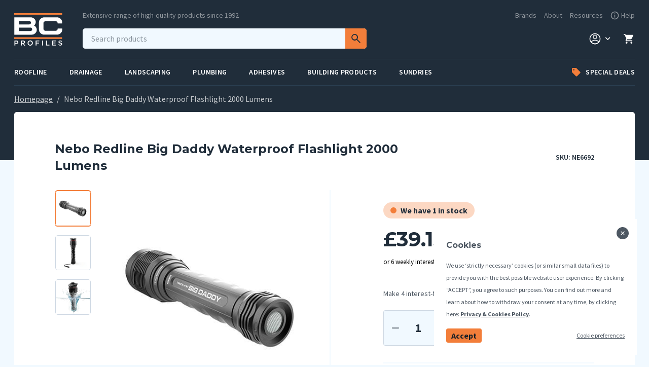

--- FILE ---
content_type: text/html; charset=utf-8
request_url: https://www.bcprofiles.co.uk/products/nebo-redline-big-daddy-waterproof-flashlight-2000-lumens
body_size: 55381
content:
<!doctype html>
<html
  lang="en-GB"
  class="template--product"
  x-data
>
<head>
  <title>
    Nebo Redline Big Daddy Waterproof Flashlight 2000 Lumens
  </title>

  
<meta charset="utf-8" />

<meta
  name="description"
  content="One of the brightest flashlight ever created by NEBO is here – the Redline® Big Daddy™. This completely waterproof (IPX7) flashlight features a powerful 2,000 lumen output, 4x adjustable zoom, 5 unique light modes and a convenient carry lanyard. The Redline® Big Daddy™ is everything you could need in a flashlight, and "
/>

<meta
  name="viewport"
  content="width=device-width,initial-scale=1,shrink-to-fit=no,viewport-fit=cover"
/>


<!-- OG META --><meta property="og:site_name" content="BC Profiles">
<meta property="og:url" content="https://www.bcprofiles.co.uk/products/nebo-redline-big-daddy-waterproof-flashlight-2000-lumens">
<meta property="og:title" content="Nebo Redline Big Daddy Waterproof Flashlight 2000 Lumens">
<meta property="og:type" content="product">
<meta property="og:description" content="One of the brightest flashlight ever created by NEBO is here – the Redline® Big Daddy™. This completely waterproof (IPX7) flashlight features a powerful 2,000 lumen output, 4x adjustable zoom, 5 unique light modes and a convenient carry lanyard. The Redline® Big Daddy™ is everything you could need in a flashlight, and "><meta property="og:price:amount" content="39.15">
  <meta property="og:price:currency" content="GBP"><meta property="og:image" content="http://www.bcprofiles.co.uk/cdn/shop/products/BC_0002_6692_EndCap_300dpi_1200x1200.jpg?v=1636557037"><meta property="og:image" content="http://www.bcprofiles.co.uk/cdn/shop/products/BC_0001_6692_Lanyard_300dpi_1200x1200.jpg?v=1636557062"><meta property="og:image" content="http://www.bcprofiles.co.uk/cdn/shop/products/BC_0000_6692_Splash_300dpi_1200x1200.jpg?v=1636557079">
<meta property="og:image:secure_url" content="https://www.bcprofiles.co.uk/cdn/shop/products/BC_0002_6692_EndCap_300dpi_1200x1200.jpg?v=1636557037"><meta property="og:image:secure_url" content="https://www.bcprofiles.co.uk/cdn/shop/products/BC_0001_6692_Lanyard_300dpi_1200x1200.jpg?v=1636557062"><meta property="og:image:secure_url" content="https://www.bcprofiles.co.uk/cdn/shop/products/BC_0000_6692_Splash_300dpi_1200x1200.jpg?v=1636557079">
<meta name="twitter:card" content="summary_large_image">
<meta name="twitter:title" content="Nebo Redline Big Daddy Waterproof Flashlight 2000 Lumens">
<meta name="twitter:description" content="One of the brightest flashlight ever created by NEBO is here – the Redline® Big Daddy™. This completely waterproof (IPX7) flashlight features a powerful 2,000 lumen output, 4x adjustable zoom, 5 unique light modes and a convenient carry lanyard. The Redline® Big Daddy™ is everything you could need in a flashlight, and ">
  <link
  rel="canonical"
  href="https://www.bcprofiles.co.uk/products/nebo-redline-big-daddy-waterproof-flashlight-2000-lumens"
/>

<link
  rel="shortcut icon"
  href="//www.bcprofiles.co.uk/cdn/shop/t/15/assets/favicon.png?v=127732637632433104241677660390"
  type="image/png"
/>

<link
  rel="preconnect"
  href="https://fonts.gstatic.com"
/>

<link
  href="https://fonts.googleapis.com/css2?family=Montserrat:ital,wght@0,600;0,700;1,600;1,700&family=Source+Sans+Pro:ital,wght@0,400;0,600;0,700;1,400;1,600;1,700&display=swap"
  rel="stylesheet"
/>

<link
  href="//www.bcprofiles.co.uk/cdn/shop/t/15/assets/main.min.css?v=25712537989386121091690812277"
  rel="stylesheet"
  media="screen"
/>

  <style>
  :root {
    --image-dot-pattern: url('data:image/svg+xml;charset=utf8,%3Csvg viewBox=%270 0 28 28%27 width=%2728%27 height=%2728%27 xmlns=%27http://www.w3.org/2000/svg%27%3E%3Ccircle fill=%27%23000%27 cx=%271%27 cy=%271%27 r=%271%27/%3E%3C/svg%3E');
    --image-select: url('data:image/svg+xml;charset=utf8,%3Csvg viewBox=%270 0 35 6%27 width=%2735%27 height=%276%27 xmlns=%27http://www.w3.org/2000/svg%27%3E%3Cpath d=%27M1.523.267L4.101 2.89l.895.738.894-.738L8.477.267a.88.88 0 011.261 0 .92.92 0 010 1.284L5.631 5.733a.88.88 0 01-1.262 0L.262 1.551a.92.92 0 010-1.284.88.88 0 011.261 0z%27 fill=%27%23202D3A%27 opacity=%27.5%27/%3E%3C/svg%3E');
    --image-check: url('data:image/svg+xml;charset=utf8,%3Csvg width=%2716%27 height=%2711%27 fill=%27none%27 xmlns=%27http://www.w3.org/2000/svg%27%3E%3Cpath d=%27M14.41.24L5.723 8.686 1.666 4.345a.962.962 0 00-.67-.302.972.972 0 00-.69.255.952.952 0 00-.305.663.946.946 0 00.257.682l4.75 5.05a.983.983 0 00.668.307H5.7a.917.917 0 00.668-.283l9.379-9.133a.938.938 0 00-.02-1.302A.96.96 0 0014.41.24z%27 fill=%27%23202D3A%27/%3E%3C/svg%3E');
    --image-close: url('data:image/svg+xml;charset=utf8,%3Csvg width=%2716%27 height=%2716%27 fill=%27none%27 xmlns=%27http://www.w3.org/2000/svg%27%3E%3Cpath d=%27M8 9.746l-5.889 5.889a1.234 1.234 0 11-1.746-1.746L6.255 8 .364 2.111A1.234 1.234 0 112.111.365L8 6.255l5.889-5.89a1.234 1.234 0 111.746 1.746L9.745 8l5.89 5.889a1.234 1.234 0 11-1.746 1.746L8 9.745z%27 fill=%27%23202D3A%27/%3E%3C/svg%3E');
    --image-arrow: url('data:image/svg+xml;charset=utf8,%3Csvg viewBox=%270 0 18 12%27 width=%2718%27 height=%2712%27 xmlns=%27http://www.w3.org/2000/svg%27%3E%3Cpath d=%27M.999 4.582h13.17l-2.88-2.88a.996.996 0 111.41-1.41l4.59 4.59c.39.39.39 1.02 0 1.41l-4.59 4.59a.996.996 0 11-1.41-1.41l2.88-2.89H.999c-.55 0-1-.45-1-1s.45-1 1-1z%27 fill=%27%23202D3A%27/%3E%3C/svg%3E');
    --image-arrow-orange: url('data:image/svg+xml;charset=utf8,%3Csvg viewBox=%270 0 18 12%27 width=%2718%27 height=%2712%27 xmlns=%27http://www.w3.org/2000/svg%27%3E%3Cpath d=%27M.999 4.582h13.17l-2.88-2.88a.996.996 0 111.41-1.41l4.59 4.59c.39.39.39 1.02 0 1.41l-4.59 4.59a.996.996 0 11-1.41-1.41l2.88-2.89H.999c-.55 0-1-.45-1-1s.45-1 1-1z%27 fill=%27%23F37E3A%27/%3E%3C/svg%3E');
  }
</style>


  <script>window.performance && window.performance.mark && window.performance.mark('shopify.content_for_header.start');</script><meta id="shopify-digital-wallet" name="shopify-digital-wallet" content="/52790165667/digital_wallets/dialog">
<meta name="shopify-checkout-api-token" content="17f8456f9a27f14815f9bdd151fbf17b">
<meta id="in-context-paypal-metadata" data-shop-id="52790165667" data-venmo-supported="false" data-environment="production" data-locale="en_US" data-paypal-v4="true" data-currency="GBP">
<link rel="alternate" type="application/json+oembed" href="https://www.bcprofiles.co.uk/products/nebo-redline-big-daddy-waterproof-flashlight-2000-lumens.oembed">
<script async="async" src="/checkouts/internal/preloads.js?locale=en-GB"></script>
<link rel="preconnect" href="https://shop.app" crossorigin="anonymous">
<script async="async" src="https://shop.app/checkouts/internal/preloads.js?locale=en-GB&shop_id=52790165667" crossorigin="anonymous"></script>
<script id="apple-pay-shop-capabilities" type="application/json">{"shopId":52790165667,"countryCode":"GB","currencyCode":"GBP","merchantCapabilities":["supports3DS"],"merchantId":"gid:\/\/shopify\/Shop\/52790165667","merchantName":"BC Profiles","requiredBillingContactFields":["postalAddress","email","phone"],"requiredShippingContactFields":["postalAddress","email","phone"],"shippingType":"shipping","supportedNetworks":["visa","maestro","masterCard","amex","discover","elo"],"total":{"type":"pending","label":"BC Profiles","amount":"1.00"},"shopifyPaymentsEnabled":true,"supportsSubscriptions":true}</script>
<script id="shopify-features" type="application/json">{"accessToken":"17f8456f9a27f14815f9bdd151fbf17b","betas":["rich-media-storefront-analytics"],"domain":"www.bcprofiles.co.uk","predictiveSearch":true,"shopId":52790165667,"locale":"en"}</script>
<script>var Shopify = Shopify || {};
Shopify.shop = "bcprofiles.myshopify.com";
Shopify.locale = "en";
Shopify.currency = {"active":"GBP","rate":"1.0"};
Shopify.country = "GB";
Shopify.theme = {"name":"bc-profiles\/main","id":132739661987,"schema_name":"BC Profiles 2021","schema_version":"1.0.0","theme_store_id":null,"role":"main"};
Shopify.theme.handle = "null";
Shopify.theme.style = {"id":null,"handle":null};
Shopify.cdnHost = "www.bcprofiles.co.uk/cdn";
Shopify.routes = Shopify.routes || {};
Shopify.routes.root = "/";</script>
<script type="module">!function(o){(o.Shopify=o.Shopify||{}).modules=!0}(window);</script>
<script>!function(o){function n(){var o=[];function n(){o.push(Array.prototype.slice.apply(arguments))}return n.q=o,n}var t=o.Shopify=o.Shopify||{};t.loadFeatures=n(),t.autoloadFeatures=n()}(window);</script>
<script>
  window.ShopifyPay = window.ShopifyPay || {};
  window.ShopifyPay.apiHost = "shop.app\/pay";
  window.ShopifyPay.redirectState = null;
</script>
<script id="shop-js-analytics" type="application/json">{"pageType":"product"}</script>
<script defer="defer" async type="module" src="//www.bcprofiles.co.uk/cdn/shopifycloud/shop-js/modules/v2/client.init-shop-cart-sync_BT-GjEfc.en.esm.js"></script>
<script defer="defer" async type="module" src="//www.bcprofiles.co.uk/cdn/shopifycloud/shop-js/modules/v2/chunk.common_D58fp_Oc.esm.js"></script>
<script defer="defer" async type="module" src="//www.bcprofiles.co.uk/cdn/shopifycloud/shop-js/modules/v2/chunk.modal_xMitdFEc.esm.js"></script>
<script type="module">
  await import("//www.bcprofiles.co.uk/cdn/shopifycloud/shop-js/modules/v2/client.init-shop-cart-sync_BT-GjEfc.en.esm.js");
await import("//www.bcprofiles.co.uk/cdn/shopifycloud/shop-js/modules/v2/chunk.common_D58fp_Oc.esm.js");
await import("//www.bcprofiles.co.uk/cdn/shopifycloud/shop-js/modules/v2/chunk.modal_xMitdFEc.esm.js");

  window.Shopify.SignInWithShop?.initShopCartSync?.({"fedCMEnabled":true,"windoidEnabled":true});

</script>
<script>
  window.Shopify = window.Shopify || {};
  if (!window.Shopify.featureAssets) window.Shopify.featureAssets = {};
  window.Shopify.featureAssets['shop-js'] = {"shop-cart-sync":["modules/v2/client.shop-cart-sync_DZOKe7Ll.en.esm.js","modules/v2/chunk.common_D58fp_Oc.esm.js","modules/v2/chunk.modal_xMitdFEc.esm.js"],"init-fed-cm":["modules/v2/client.init-fed-cm_B6oLuCjv.en.esm.js","modules/v2/chunk.common_D58fp_Oc.esm.js","modules/v2/chunk.modal_xMitdFEc.esm.js"],"shop-cash-offers":["modules/v2/client.shop-cash-offers_D2sdYoxE.en.esm.js","modules/v2/chunk.common_D58fp_Oc.esm.js","modules/v2/chunk.modal_xMitdFEc.esm.js"],"shop-login-button":["modules/v2/client.shop-login-button_QeVjl5Y3.en.esm.js","modules/v2/chunk.common_D58fp_Oc.esm.js","modules/v2/chunk.modal_xMitdFEc.esm.js"],"pay-button":["modules/v2/client.pay-button_DXTOsIq6.en.esm.js","modules/v2/chunk.common_D58fp_Oc.esm.js","modules/v2/chunk.modal_xMitdFEc.esm.js"],"shop-button":["modules/v2/client.shop-button_DQZHx9pm.en.esm.js","modules/v2/chunk.common_D58fp_Oc.esm.js","modules/v2/chunk.modal_xMitdFEc.esm.js"],"avatar":["modules/v2/client.avatar_BTnouDA3.en.esm.js"],"init-windoid":["modules/v2/client.init-windoid_CR1B-cfM.en.esm.js","modules/v2/chunk.common_D58fp_Oc.esm.js","modules/v2/chunk.modal_xMitdFEc.esm.js"],"init-shop-for-new-customer-accounts":["modules/v2/client.init-shop-for-new-customer-accounts_C_vY_xzh.en.esm.js","modules/v2/client.shop-login-button_QeVjl5Y3.en.esm.js","modules/v2/chunk.common_D58fp_Oc.esm.js","modules/v2/chunk.modal_xMitdFEc.esm.js"],"init-shop-email-lookup-coordinator":["modules/v2/client.init-shop-email-lookup-coordinator_BI7n9ZSv.en.esm.js","modules/v2/chunk.common_D58fp_Oc.esm.js","modules/v2/chunk.modal_xMitdFEc.esm.js"],"init-shop-cart-sync":["modules/v2/client.init-shop-cart-sync_BT-GjEfc.en.esm.js","modules/v2/chunk.common_D58fp_Oc.esm.js","modules/v2/chunk.modal_xMitdFEc.esm.js"],"shop-toast-manager":["modules/v2/client.shop-toast-manager_DiYdP3xc.en.esm.js","modules/v2/chunk.common_D58fp_Oc.esm.js","modules/v2/chunk.modal_xMitdFEc.esm.js"],"init-customer-accounts":["modules/v2/client.init-customer-accounts_D9ZNqS-Q.en.esm.js","modules/v2/client.shop-login-button_QeVjl5Y3.en.esm.js","modules/v2/chunk.common_D58fp_Oc.esm.js","modules/v2/chunk.modal_xMitdFEc.esm.js"],"init-customer-accounts-sign-up":["modules/v2/client.init-customer-accounts-sign-up_iGw4briv.en.esm.js","modules/v2/client.shop-login-button_QeVjl5Y3.en.esm.js","modules/v2/chunk.common_D58fp_Oc.esm.js","modules/v2/chunk.modal_xMitdFEc.esm.js"],"shop-follow-button":["modules/v2/client.shop-follow-button_CqMgW2wH.en.esm.js","modules/v2/chunk.common_D58fp_Oc.esm.js","modules/v2/chunk.modal_xMitdFEc.esm.js"],"checkout-modal":["modules/v2/client.checkout-modal_xHeaAweL.en.esm.js","modules/v2/chunk.common_D58fp_Oc.esm.js","modules/v2/chunk.modal_xMitdFEc.esm.js"],"shop-login":["modules/v2/client.shop-login_D91U-Q7h.en.esm.js","modules/v2/chunk.common_D58fp_Oc.esm.js","modules/v2/chunk.modal_xMitdFEc.esm.js"],"lead-capture":["modules/v2/client.lead-capture_BJmE1dJe.en.esm.js","modules/v2/chunk.common_D58fp_Oc.esm.js","modules/v2/chunk.modal_xMitdFEc.esm.js"],"payment-terms":["modules/v2/client.payment-terms_Ci9AEqFq.en.esm.js","modules/v2/chunk.common_D58fp_Oc.esm.js","modules/v2/chunk.modal_xMitdFEc.esm.js"]};
</script>
<script id="__st">var __st={"a":52790165667,"offset":0,"reqid":"085bacb7-f06f-4e7b-816e-1e3a0c1fde64-1769053340","pageurl":"www.bcprofiles.co.uk\/products\/nebo-redline-big-daddy-waterproof-flashlight-2000-lumens","u":"8322640c69a3","p":"product","rtyp":"product","rid":6852325703843};</script>
<script>window.ShopifyPaypalV4VisibilityTracking = true;</script>
<script id="captcha-bootstrap">!function(){'use strict';const t='contact',e='account',n='new_comment',o=[[t,t],['blogs',n],['comments',n],[t,'customer']],c=[[e,'customer_login'],[e,'guest_login'],[e,'recover_customer_password'],[e,'create_customer']],r=t=>t.map((([t,e])=>`form[action*='/${t}']:not([data-nocaptcha='true']) input[name='form_type'][value='${e}']`)).join(','),a=t=>()=>t?[...document.querySelectorAll(t)].map((t=>t.form)):[];function s(){const t=[...o],e=r(t);return a(e)}const i='password',u='form_key',d=['recaptcha-v3-token','g-recaptcha-response','h-captcha-response',i],f=()=>{try{return window.sessionStorage}catch{return}},m='__shopify_v',_=t=>t.elements[u];function p(t,e,n=!1){try{const o=window.sessionStorage,c=JSON.parse(o.getItem(e)),{data:r}=function(t){const{data:e,action:n}=t;return t[m]||n?{data:e,action:n}:{data:t,action:n}}(c);for(const[e,n]of Object.entries(r))t.elements[e]&&(t.elements[e].value=n);n&&o.removeItem(e)}catch(o){console.error('form repopulation failed',{error:o})}}const l='form_type',E='cptcha';function T(t){t.dataset[E]=!0}const w=window,h=w.document,L='Shopify',v='ce_forms',y='captcha';let A=!1;((t,e)=>{const n=(g='f06e6c50-85a8-45c8-87d0-21a2b65856fe',I='https://cdn.shopify.com/shopifycloud/storefront-forms-hcaptcha/ce_storefront_forms_captcha_hcaptcha.v1.5.2.iife.js',D={infoText:'Protected by hCaptcha',privacyText:'Privacy',termsText:'Terms'},(t,e,n)=>{const o=w[L][v],c=o.bindForm;if(c)return c(t,g,e,D).then(n);var r;o.q.push([[t,g,e,D],n]),r=I,A||(h.body.append(Object.assign(h.createElement('script'),{id:'captcha-provider',async:!0,src:r})),A=!0)});var g,I,D;w[L]=w[L]||{},w[L][v]=w[L][v]||{},w[L][v].q=[],w[L][y]=w[L][y]||{},w[L][y].protect=function(t,e){n(t,void 0,e),T(t)},Object.freeze(w[L][y]),function(t,e,n,w,h,L){const[v,y,A,g]=function(t,e,n){const i=e?o:[],u=t?c:[],d=[...i,...u],f=r(d),m=r(i),_=r(d.filter((([t,e])=>n.includes(e))));return[a(f),a(m),a(_),s()]}(w,h,L),I=t=>{const e=t.target;return e instanceof HTMLFormElement?e:e&&e.form},D=t=>v().includes(t);t.addEventListener('submit',(t=>{const e=I(t);if(!e)return;const n=D(e)&&!e.dataset.hcaptchaBound&&!e.dataset.recaptchaBound,o=_(e),c=g().includes(e)&&(!o||!o.value);(n||c)&&t.preventDefault(),c&&!n&&(function(t){try{if(!f())return;!function(t){const e=f();if(!e)return;const n=_(t);if(!n)return;const o=n.value;o&&e.removeItem(o)}(t);const e=Array.from(Array(32),(()=>Math.random().toString(36)[2])).join('');!function(t,e){_(t)||t.append(Object.assign(document.createElement('input'),{type:'hidden',name:u})),t.elements[u].value=e}(t,e),function(t,e){const n=f();if(!n)return;const o=[...t.querySelectorAll(`input[type='${i}']`)].map((({name:t})=>t)),c=[...d,...o],r={};for(const[a,s]of new FormData(t).entries())c.includes(a)||(r[a]=s);n.setItem(e,JSON.stringify({[m]:1,action:t.action,data:r}))}(t,e)}catch(e){console.error('failed to persist form',e)}}(e),e.submit())}));const S=(t,e)=>{t&&!t.dataset[E]&&(n(t,e.some((e=>e===t))),T(t))};for(const o of['focusin','change'])t.addEventListener(o,(t=>{const e=I(t);D(e)&&S(e,y())}));const B=e.get('form_key'),M=e.get(l),P=B&&M;t.addEventListener('DOMContentLoaded',(()=>{const t=y();if(P)for(const e of t)e.elements[l].value===M&&p(e,B);[...new Set([...A(),...v().filter((t=>'true'===t.dataset.shopifyCaptcha))])].forEach((e=>S(e,t)))}))}(h,new URLSearchParams(w.location.search),n,t,e,['guest_login'])})(!1,!0)}();</script>
<script integrity="sha256-4kQ18oKyAcykRKYeNunJcIwy7WH5gtpwJnB7kiuLZ1E=" data-source-attribution="shopify.loadfeatures" defer="defer" src="//www.bcprofiles.co.uk/cdn/shopifycloud/storefront/assets/storefront/load_feature-a0a9edcb.js" crossorigin="anonymous"></script>
<script crossorigin="anonymous" defer="defer" src="//www.bcprofiles.co.uk/cdn/shopifycloud/storefront/assets/shopify_pay/storefront-65b4c6d7.js?v=20250812"></script>
<script data-source-attribution="shopify.dynamic_checkout.dynamic.init">var Shopify=Shopify||{};Shopify.PaymentButton=Shopify.PaymentButton||{isStorefrontPortableWallets:!0,init:function(){window.Shopify.PaymentButton.init=function(){};var t=document.createElement("script");t.src="https://www.bcprofiles.co.uk/cdn/shopifycloud/portable-wallets/latest/portable-wallets.en.js",t.type="module",document.head.appendChild(t)}};
</script>
<script data-source-attribution="shopify.dynamic_checkout.buyer_consent">
  function portableWalletsHideBuyerConsent(e){var t=document.getElementById("shopify-buyer-consent"),n=document.getElementById("shopify-subscription-policy-button");t&&n&&(t.classList.add("hidden"),t.setAttribute("aria-hidden","true"),n.removeEventListener("click",e))}function portableWalletsShowBuyerConsent(e){var t=document.getElementById("shopify-buyer-consent"),n=document.getElementById("shopify-subscription-policy-button");t&&n&&(t.classList.remove("hidden"),t.removeAttribute("aria-hidden"),n.addEventListener("click",e))}window.Shopify?.PaymentButton&&(window.Shopify.PaymentButton.hideBuyerConsent=portableWalletsHideBuyerConsent,window.Shopify.PaymentButton.showBuyerConsent=portableWalletsShowBuyerConsent);
</script>
<script data-source-attribution="shopify.dynamic_checkout.cart.bootstrap">document.addEventListener("DOMContentLoaded",(function(){function t(){return document.querySelector("shopify-accelerated-checkout-cart, shopify-accelerated-checkout")}if(t())Shopify.PaymentButton.init();else{new MutationObserver((function(e,n){t()&&(Shopify.PaymentButton.init(),n.disconnect())})).observe(document.body,{childList:!0,subtree:!0})}}));
</script>
<link id="shopify-accelerated-checkout-styles" rel="stylesheet" media="screen" href="https://www.bcprofiles.co.uk/cdn/shopifycloud/portable-wallets/latest/accelerated-checkout-backwards-compat.css" crossorigin="anonymous">
<style id="shopify-accelerated-checkout-cart">
        #shopify-buyer-consent {
  margin-top: 1em;
  display: inline-block;
  width: 100%;
}

#shopify-buyer-consent.hidden {
  display: none;
}

#shopify-subscription-policy-button {
  background: none;
  border: none;
  padding: 0;
  text-decoration: underline;
  font-size: inherit;
  cursor: pointer;
}

#shopify-subscription-policy-button::before {
  box-shadow: none;
}

      </style>

<script>window.performance && window.performance.mark && window.performance.mark('shopify.content_for_header.end');</script>
  <style>
.laybuy-paragraph {
  margin-top    : 2em;
  display       : -webkit-flex;
  display       : -ms-flexbox;
  display       : flex;
  flex-wrap     : wrap;
  align-items   : center;
  font-size     : 1.6rem;
  letter-spacing: .05rem;
  line-height   : 2em;
  color         : #000;
  text-transform: none;
}
.laybuy-paragraph .laybuy-logo-and-text {
  display: flex;
  align-items: center;
}
.laybuy-paragraph .laybuy-link-inner {
  text-decoration: unset;
  white-space: nowrap;
  padding-left: 5px;
}
@media (max-width: 450px) {
  .laybuy-paragraph {
    justify-content: center;
  }
}
.laybuy-paragraph > * {
  margin-right: 0.25em;
}
.laybuy-paragraph span.laybuy-money {
  font-weight: 600 !important;
}
.laybuy-paragraph img#laybuy-logo,
.laybuy-paragraph img#laybuy-logo.small,
.laybuy-paragraph img#laybuy-logo.medium {
  height: 21px;
}
.laybuy-paragraph img#laybuy-logo.large {
  height: 24px;
}
.laybuy-paragraph.hide {
  display: none;
}
.laybuy-paragraph .laybuy-text2,
.laybuy-paragraph .max-instalment-price {
    display: none;
}
.laybuy-paragraph.over .laybuy-text2,
.laybuy-paragraph.over .max-instalment-price {
    display: inline-block;
}
#laybuy-popup-wrapper {
  position: fixed;
  display : none;
  z-index : 999999999;
  left    : 0;
  top     : 0;
  right   : 0;
  bottom  : 0;
  overflow: auto;
}
#laybuy-popup-outer {
  display                : -webkit-flex;
  display                : -ms-flexbox;
  display                : flex;
  -webkit-justify-content: center;
  -ms-flex-pack          : center;
  justify-content        : center;
  -webkit-align-content  : center;
  -ms-flex-line-pack     : center;
  align-content          : center;
  -webkit-align-items    : center;
  -ms-flex-align         : center;
  align-items            : center;
  width                  : 100%;
  min-height             : 100%;
  background-color       : rgba(0, 0, 0, 0.3);
}
#laybuy-popup-inner {
  width        : 90vw;
  max-width    : 620px;
  height       : 482px;
  position     : relative;
  border-radius: 0.65em;
}
#laybuy-popup-inner > iframe {
  width     : 100%;
  height    : calc(100% + 3.2em);
  background: transparent;
  border    : 0;
}
@media screen and (max-width: 545px) {
  #laybuy-popup-inner {
    height: 800px;
    margin: 2em 0 0;
  }
}
</style><script type="text/javascript">
var LBConfigs = window.LBConfigs || {};
LBConfigs.product = {
    enable: 1,
    selector: '.price__pricing-group',
    inject: 2,
    inject_pos: 0,
    with_cent: 1,

    productData: {"id":6852325703843,"title":"Nebo Redline Big Daddy Waterproof Flashlight 2000 Lumens","handle":"nebo-redline-big-daddy-waterproof-flashlight-2000-lumens","description":"\n\u003cp\u003eOne of the brightest flashlight ever created by NEBO is here – the Redline\u003csup\u003e®\u003c\/sup\u003e Big Daddy™.\u003c\/p\u003e\n\u003cp\u003eThis completely waterproof (IPX7) flashlight features a powerful 2,000 lumen output, 4x adjustable zoom, 5 unique light modes and a convenient carry lanyard.\u003c\/p\u003e\n\u003cp\u003eThe Redline\u003csup\u003e®\u003c\/sup\u003e Big Daddy™ is everything you could need in a flashlight, and then some!\u003c\/p\u003e\n\u003cp\u003e\u003cstrong\u003eLIGHT\u003c\/strong\u003e\u003cbr\u003e• HIGH - 2000 lumens, 3 hour runtime, 346 meter beam\u003cbr\u003e• MEDIUM - 800 lumens, 6 hour runtime, 219 meter beam\u003cbr\u003e• LOW - 500 lumens, 15 hour runtime, 173 meter beam\u003cbr\u003e• STROBE - 2000 lumens, 6 hour runtime, 346 meter beam\u003cbr\u003e• BEACON - 2000 lumens, 8 hour runtime, 346 meter beam\u003c\/p\u003e\n\u003cp\u003e\u003cstrong\u003eDESIGN\u003c\/strong\u003e\u003cbr\u003e• Waterproof (IPX7)\u003cbr\u003e• Convex lens\u003cbr\u003e• Tactical edge\u003cbr\u003e• 4x adjustable zoom\u003cbr\u003e• Signature Red Ring\u003cbr\u003e• Anodized aircraft-grade aluminum; impact-resistant\u003c\/p\u003e\n\u003cp\u003e\u003cstrong\u003eOPERATION\u003c\/strong\u003e\u003cbr\u003e• Rear-positioned, glow-in-the-dark ON\/OFF button with Soft Touch Technology\u003c\/p\u003e\n\u003cp\u003e\u003cstrong\u003eACCESSORIES\u003c\/strong\u003e\u003cbr\u003e• Lanyard included\u003c\/p\u003e\n\u003cp\u003e\u003cstrong\u003eBATTERIES\u003c\/strong\u003e\u003cbr\u003e• Powered by 9 AA batteries included\u003c\/p\u003e\n\u003cp\u003e\u003cstrong\u003eSPECS\u003cbr\u003e\u003c\/strong\u003e• Height : 230mm\u003cbr\u003e• Diameter: 57mm\u003cbr\u003e• Weight: 360g\u003c\/p\u003e","published_at":"2021-05-06T15:13:56+01:00","created_at":"2021-05-06T15:13:57+01:00","vendor":"NEBO","type":"","tags":["woo_import_1"],"price":3915,"price_min":3915,"price_max":3915,"available":true,"price_varies":false,"compare_at_price":null,"compare_at_price_min":0,"compare_at_price_max":0,"compare_at_price_varies":false,"variants":[{"id":41015869440163,"title":"Default Title","option1":"Default Title","option2":null,"option3":null,"sku":"NE6692","requires_shipping":true,"taxable":true,"featured_image":null,"available":true,"name":"Nebo Redline Big Daddy Waterproof Flashlight 2000 Lumens","public_title":null,"options":["Default Title"],"price":3915,"weight":300,"compare_at_price":null,"inventory_management":"shopify","barcode":"5060063226972","requires_selling_plan":false,"selling_plan_allocations":[]}],"images":["\/\/www.bcprofiles.co.uk\/cdn\/shop\/products\/BC_0002_6692_EndCap_300dpi.jpg?v=1636557037","\/\/www.bcprofiles.co.uk\/cdn\/shop\/products\/BC_0001_6692_Lanyard_300dpi.jpg?v=1636557062","\/\/www.bcprofiles.co.uk\/cdn\/shop\/products\/BC_0000_6692_Splash_300dpi.jpg?v=1636557079"],"featured_image":"\/\/www.bcprofiles.co.uk\/cdn\/shop\/products\/BC_0002_6692_EndCap_300dpi.jpg?v=1636557037","options":["Title"],"media":[{"alt":null,"id":22255404155043,"position":1,"preview_image":{"aspect_ratio":1.0,"height":450,"width":450,"src":"\/\/www.bcprofiles.co.uk\/cdn\/shop\/products\/BC_0002_6692_EndCap_300dpi.jpg?v=1636557037"},"aspect_ratio":1.0,"height":450,"media_type":"image","src":"\/\/www.bcprofiles.co.uk\/cdn\/shop\/products\/BC_0002_6692_EndCap_300dpi.jpg?v=1636557037","width":450},{"alt":null,"id":22255404187811,"position":2,"preview_image":{"aspect_ratio":1.0,"height":450,"width":450,"src":"\/\/www.bcprofiles.co.uk\/cdn\/shop\/products\/BC_0001_6692_Lanyard_300dpi.jpg?v=1636557062"},"aspect_ratio":1.0,"height":450,"media_type":"image","src":"\/\/www.bcprofiles.co.uk\/cdn\/shop\/products\/BC_0001_6692_Lanyard_300dpi.jpg?v=1636557062","width":450},{"alt":null,"id":22255404253347,"position":3,"preview_image":{"aspect_ratio":1.0,"height":450,"width":450,"src":"\/\/www.bcprofiles.co.uk\/cdn\/shop\/products\/BC_0000_6692_Splash_300dpi.jpg?v=1636557079"},"aspect_ratio":1.0,"height":450,"media_type":"image","src":"\/\/www.bcprofiles.co.uk\/cdn\/shop\/products\/BC_0000_6692_Splash_300dpi.jpg?v=1636557079","width":450}],"requires_selling_plan":false,"selling_plan_groups":[],"content":"\n\u003cp\u003eOne of the brightest flashlight ever created by NEBO is here – the Redline\u003csup\u003e®\u003c\/sup\u003e Big Daddy™.\u003c\/p\u003e\n\u003cp\u003eThis completely waterproof (IPX7) flashlight features a powerful 2,000 lumen output, 4x adjustable zoom, 5 unique light modes and a convenient carry lanyard.\u003c\/p\u003e\n\u003cp\u003eThe Redline\u003csup\u003e®\u003c\/sup\u003e Big Daddy™ is everything you could need in a flashlight, and then some!\u003c\/p\u003e\n\u003cp\u003e\u003cstrong\u003eLIGHT\u003c\/strong\u003e\u003cbr\u003e• HIGH - 2000 lumens, 3 hour runtime, 346 meter beam\u003cbr\u003e• MEDIUM - 800 lumens, 6 hour runtime, 219 meter beam\u003cbr\u003e• LOW - 500 lumens, 15 hour runtime, 173 meter beam\u003cbr\u003e• STROBE - 2000 lumens, 6 hour runtime, 346 meter beam\u003cbr\u003e• BEACON - 2000 lumens, 8 hour runtime, 346 meter beam\u003c\/p\u003e\n\u003cp\u003e\u003cstrong\u003eDESIGN\u003c\/strong\u003e\u003cbr\u003e• Waterproof (IPX7)\u003cbr\u003e• Convex lens\u003cbr\u003e• Tactical edge\u003cbr\u003e• 4x adjustable zoom\u003cbr\u003e• Signature Red Ring\u003cbr\u003e• Anodized aircraft-grade aluminum; impact-resistant\u003c\/p\u003e\n\u003cp\u003e\u003cstrong\u003eOPERATION\u003c\/strong\u003e\u003cbr\u003e• Rear-positioned, glow-in-the-dark ON\/OFF button with Soft Touch Technology\u003c\/p\u003e\n\u003cp\u003e\u003cstrong\u003eACCESSORIES\u003c\/strong\u003e\u003cbr\u003e• Lanyard included\u003c\/p\u003e\n\u003cp\u003e\u003cstrong\u003eBATTERIES\u003c\/strong\u003e\u003cbr\u003e• Powered by 9 AA batteries included\u003c\/p\u003e\n\u003cp\u003e\u003cstrong\u003eSPECS\u003cbr\u003e\u003c\/strong\u003e• Height : 230mm\u003cbr\u003e• Diameter: 57mm\u003cbr\u003e• Weight: 360g\u003c\/p\u003e"},
    variantID: 41015869440163
};
LBConfigs.cart = {
    enable: 1,
    selector: '.cart__footer .cart-subtotal',
    inject: 2,
    inject_pos: 0,

};
LBConfigs.collection = {
    enable: 1,
    selector: '.grid__item .price--listing',
    inject: 2,
    inject_pos: 0,
    with_cent: 1,

    excludeSelector: 's.price-item--regular',
};
LBConfigs.logo_class = {"cart": "small", "collection": "small", "product": "small"};
LBConfigs.onlinePopup = 1;
LBConfigs.style = {"color": "#000000", "font-size": "10px", "justify-content": "flex-start", "letter-spacing": "0rem", "line-height": "1.5em", "margin-top": "1em"};
LBConfigs.icons = {
    showAll: 0,
    selector: '.site-footer__payment-icons .payment-icons',
    inject: 0,
    class: '',
};
LBConfigs.popup = {
    enable: 0,
    delay: 5000,
    position: 'side left'
};
LBConfigs.shop = {
    logo_html: '<img src="https://braze-images.com/appboy/communication/assets/svg_assets/files/6492bc25ae3c93004de9b547/original.svg?1687338021" id="laybuy-logo" alt="Laybuy" class="large">',
    currency: "GBP",
    texts: {
        "global": {
            "product_line_2": " with ",
            "product_line_3": " today & 5 weekly interest-free payments of ",
            "collection_line_2": " with ",
            "collection_line_3": " today & 5 weekly interest-free payments of ",
            "cart_line_2": " with ",
            "cart_line_3": " today & 5 weekly interest-free payments of ",
        },
        "standard": {
            "product_line_1": "or 6 weekly interest-free payments from ",
            "collection_line_1": "or 6 weekly interest-free payments from ",
            "cart_line_1": "or 6 weekly interest-free payments from ",
        },
        "over": {
            "product_line_1": "or from ",
            "collection_line_1": "or from ",
            "cart_line_1": "or from ",
        }
    }
};
LBConfigs.currencies = [
  {iso_code: 'AUD', symbol: '$', max: 120000 },
  {iso_code: 'NZD', symbol: '$', max: 150000 },
  {iso_code: 'GBP', symbol: '£', max: 72000 },
  {iso_code: 'USD', symbol: '$', max: 24000 }
];
(LBConfigs.init || function() {
    document.addEventListener('DOMContentLoaded', function() {
        let script = document.createElement('script');
        script.onload = function () {
            LaybuyHelper.run(window.LBConfigs)
        };
        script.src = '//www.bcprofiles.co.uk/cdn/shop/t/15/assets/laybuy-helper.js?v=26445335811068900361691708896';
        document.head.appendChild(script);
    })
})();
</script>

<!--begin-boost-pfs-filter-css-->
  <link rel="preload stylesheet" href="//www.bcprofiles.co.uk/cdn/shop/t/15/assets/boost-pfs-instant-search.css?v=163783943924252023111677143935" as="style"><link href="//www.bcprofiles.co.uk/cdn/shop/t/15/assets/boost-pfs-custom.css?v=43405881225327710161678076080" rel="stylesheet" type="text/css" media="all" />

<!--end-boost-pfs-filter-css-->
<!-- Google Tag Manager -->
<script>(function(w,d,s,l,i){w[l]=w[l]||[];w[l].push({'gtm.start':
new Date().getTime(),event:'gtm.js'});var f=d.getElementsByTagName(s)[0],
j=d.createElement(s),dl=l!='dataLayer'?'&l='+l:'';j.async=true;j.src=
'https://www.googletagmanager.com/gtm.js?id='+i+dl;f.parentNode.insertBefore(j,f);
})(window,document,'script','dataLayer','GTM-MT5ZP7S');</script>
<!-- End Google Tag Manager -->

<script>
  var scriptAppend = document.createElement('script');
  var version = new Date().getTime();
  scriptAppend.src = 'https://apps.omegatheme.com/facebook-pixel/client/loading-custom-event.js?v=' + version;
  document.querySelector('head').appendChild(scriptAppend)
</script>

<div class="ot-multi-pixel"></div>

  <meta property="omega:tags" content="woo_import_1, ">
  <meta property="omega:product" content="6852325703843">
  <meta property="omega:product_type" content="">
  <meta property="omega:collections" content="273822843043, 268049645731, ">





 <link href="https://monorail-edge.shopifysvc.com" rel="dns-prefetch">
<script>(function(){if ("sendBeacon" in navigator && "performance" in window) {try {var session_token_from_headers = performance.getEntriesByType('navigation')[0].serverTiming.find(x => x.name == '_s').description;} catch {var session_token_from_headers = undefined;}var session_cookie_matches = document.cookie.match(/_shopify_s=([^;]*)/);var session_token_from_cookie = session_cookie_matches && session_cookie_matches.length === 2 ? session_cookie_matches[1] : "";var session_token = session_token_from_headers || session_token_from_cookie || "";function handle_abandonment_event(e) {var entries = performance.getEntries().filter(function(entry) {return /monorail-edge.shopifysvc.com/.test(entry.name);});if (!window.abandonment_tracked && entries.length === 0) {window.abandonment_tracked = true;var currentMs = Date.now();var navigation_start = performance.timing.navigationStart;var payload = {shop_id: 52790165667,url: window.location.href,navigation_start,duration: currentMs - navigation_start,session_token,page_type: "product"};window.navigator.sendBeacon("https://monorail-edge.shopifysvc.com/v1/produce", JSON.stringify({schema_id: "online_store_buyer_site_abandonment/1.1",payload: payload,metadata: {event_created_at_ms: currentMs,event_sent_at_ms: currentMs}}));}}window.addEventListener('pagehide', handle_abandonment_event);}}());</script>
<script id="web-pixels-manager-setup">(function e(e,d,r,n,o){if(void 0===o&&(o={}),!Boolean(null===(a=null===(i=window.Shopify)||void 0===i?void 0:i.analytics)||void 0===a?void 0:a.replayQueue)){var i,a;window.Shopify=window.Shopify||{};var t=window.Shopify;t.analytics=t.analytics||{};var s=t.analytics;s.replayQueue=[],s.publish=function(e,d,r){return s.replayQueue.push([e,d,r]),!0};try{self.performance.mark("wpm:start")}catch(e){}var l=function(){var e={modern:/Edge?\/(1{2}[4-9]|1[2-9]\d|[2-9]\d{2}|\d{4,})\.\d+(\.\d+|)|Firefox\/(1{2}[4-9]|1[2-9]\d|[2-9]\d{2}|\d{4,})\.\d+(\.\d+|)|Chrom(ium|e)\/(9{2}|\d{3,})\.\d+(\.\d+|)|(Maci|X1{2}).+ Version\/(15\.\d+|(1[6-9]|[2-9]\d|\d{3,})\.\d+)([,.]\d+|)( \(\w+\)|)( Mobile\/\w+|) Safari\/|Chrome.+OPR\/(9{2}|\d{3,})\.\d+\.\d+|(CPU[ +]OS|iPhone[ +]OS|CPU[ +]iPhone|CPU IPhone OS|CPU iPad OS)[ +]+(15[._]\d+|(1[6-9]|[2-9]\d|\d{3,})[._]\d+)([._]\d+|)|Android:?[ /-](13[3-9]|1[4-9]\d|[2-9]\d{2}|\d{4,})(\.\d+|)(\.\d+|)|Android.+Firefox\/(13[5-9]|1[4-9]\d|[2-9]\d{2}|\d{4,})\.\d+(\.\d+|)|Android.+Chrom(ium|e)\/(13[3-9]|1[4-9]\d|[2-9]\d{2}|\d{4,})\.\d+(\.\d+|)|SamsungBrowser\/([2-9]\d|\d{3,})\.\d+/,legacy:/Edge?\/(1[6-9]|[2-9]\d|\d{3,})\.\d+(\.\d+|)|Firefox\/(5[4-9]|[6-9]\d|\d{3,})\.\d+(\.\d+|)|Chrom(ium|e)\/(5[1-9]|[6-9]\d|\d{3,})\.\d+(\.\d+|)([\d.]+$|.*Safari\/(?![\d.]+ Edge\/[\d.]+$))|(Maci|X1{2}).+ Version\/(10\.\d+|(1[1-9]|[2-9]\d|\d{3,})\.\d+)([,.]\d+|)( \(\w+\)|)( Mobile\/\w+|) Safari\/|Chrome.+OPR\/(3[89]|[4-9]\d|\d{3,})\.\d+\.\d+|(CPU[ +]OS|iPhone[ +]OS|CPU[ +]iPhone|CPU IPhone OS|CPU iPad OS)[ +]+(10[._]\d+|(1[1-9]|[2-9]\d|\d{3,})[._]\d+)([._]\d+|)|Android:?[ /-](13[3-9]|1[4-9]\d|[2-9]\d{2}|\d{4,})(\.\d+|)(\.\d+|)|Mobile Safari.+OPR\/([89]\d|\d{3,})\.\d+\.\d+|Android.+Firefox\/(13[5-9]|1[4-9]\d|[2-9]\d{2}|\d{4,})\.\d+(\.\d+|)|Android.+Chrom(ium|e)\/(13[3-9]|1[4-9]\d|[2-9]\d{2}|\d{4,})\.\d+(\.\d+|)|Android.+(UC? ?Browser|UCWEB|U3)[ /]?(15\.([5-9]|\d{2,})|(1[6-9]|[2-9]\d|\d{3,})\.\d+)\.\d+|SamsungBrowser\/(5\.\d+|([6-9]|\d{2,})\.\d+)|Android.+MQ{2}Browser\/(14(\.(9|\d{2,})|)|(1[5-9]|[2-9]\d|\d{3,})(\.\d+|))(\.\d+|)|K[Aa][Ii]OS\/(3\.\d+|([4-9]|\d{2,})\.\d+)(\.\d+|)/},d=e.modern,r=e.legacy,n=navigator.userAgent;return n.match(d)?"modern":n.match(r)?"legacy":"unknown"}(),u="modern"===l?"modern":"legacy",c=(null!=n?n:{modern:"",legacy:""})[u],f=function(e){return[e.baseUrl,"/wpm","/b",e.hashVersion,"modern"===e.buildTarget?"m":"l",".js"].join("")}({baseUrl:d,hashVersion:r,buildTarget:u}),m=function(e){var d=e.version,r=e.bundleTarget,n=e.surface,o=e.pageUrl,i=e.monorailEndpoint;return{emit:function(e){var a=e.status,t=e.errorMsg,s=(new Date).getTime(),l=JSON.stringify({metadata:{event_sent_at_ms:s},events:[{schema_id:"web_pixels_manager_load/3.1",payload:{version:d,bundle_target:r,page_url:o,status:a,surface:n,error_msg:t},metadata:{event_created_at_ms:s}}]});if(!i)return console&&console.warn&&console.warn("[Web Pixels Manager] No Monorail endpoint provided, skipping logging."),!1;try{return self.navigator.sendBeacon.bind(self.navigator)(i,l)}catch(e){}var u=new XMLHttpRequest;try{return u.open("POST",i,!0),u.setRequestHeader("Content-Type","text/plain"),u.send(l),!0}catch(e){return console&&console.warn&&console.warn("[Web Pixels Manager] Got an unhandled error while logging to Monorail."),!1}}}}({version:r,bundleTarget:l,surface:e.surface,pageUrl:self.location.href,monorailEndpoint:e.monorailEndpoint});try{o.browserTarget=l,function(e){var d=e.src,r=e.async,n=void 0===r||r,o=e.onload,i=e.onerror,a=e.sri,t=e.scriptDataAttributes,s=void 0===t?{}:t,l=document.createElement("script"),u=document.querySelector("head"),c=document.querySelector("body");if(l.async=n,l.src=d,a&&(l.integrity=a,l.crossOrigin="anonymous"),s)for(var f in s)if(Object.prototype.hasOwnProperty.call(s,f))try{l.dataset[f]=s[f]}catch(e){}if(o&&l.addEventListener("load",o),i&&l.addEventListener("error",i),u)u.appendChild(l);else{if(!c)throw new Error("Did not find a head or body element to append the script");c.appendChild(l)}}({src:f,async:!0,onload:function(){if(!function(){var e,d;return Boolean(null===(d=null===(e=window.Shopify)||void 0===e?void 0:e.analytics)||void 0===d?void 0:d.initialized)}()){var d=window.webPixelsManager.init(e)||void 0;if(d){var r=window.Shopify.analytics;r.replayQueue.forEach((function(e){var r=e[0],n=e[1],o=e[2];d.publishCustomEvent(r,n,o)})),r.replayQueue=[],r.publish=d.publishCustomEvent,r.visitor=d.visitor,r.initialized=!0}}},onerror:function(){return m.emit({status:"failed",errorMsg:"".concat(f," has failed to load")})},sri:function(e){var d=/^sha384-[A-Za-z0-9+/=]+$/;return"string"==typeof e&&d.test(e)}(c)?c:"",scriptDataAttributes:o}),m.emit({status:"loading"})}catch(e){m.emit({status:"failed",errorMsg:(null==e?void 0:e.message)||"Unknown error"})}}})({shopId: 52790165667,storefrontBaseUrl: "https://www.bcprofiles.co.uk",extensionsBaseUrl: "https://extensions.shopifycdn.com/cdn/shopifycloud/web-pixels-manager",monorailEndpoint: "https://monorail-edge.shopifysvc.com/unstable/produce_batch",surface: "storefront-renderer",enabledBetaFlags: ["2dca8a86"],webPixelsConfigList: [{"id":"shopify-app-pixel","configuration":"{}","eventPayloadVersion":"v1","runtimeContext":"STRICT","scriptVersion":"0450","apiClientId":"shopify-pixel","type":"APP","privacyPurposes":["ANALYTICS","MARKETING"]},{"id":"shopify-custom-pixel","eventPayloadVersion":"v1","runtimeContext":"LAX","scriptVersion":"0450","apiClientId":"shopify-pixel","type":"CUSTOM","privacyPurposes":["ANALYTICS","MARKETING"]}],isMerchantRequest: false,initData: {"shop":{"name":"BC Profiles","paymentSettings":{"currencyCode":"GBP"},"myshopifyDomain":"bcprofiles.myshopify.com","countryCode":"GB","storefrontUrl":"https:\/\/www.bcprofiles.co.uk"},"customer":null,"cart":null,"checkout":null,"productVariants":[{"price":{"amount":39.15,"currencyCode":"GBP"},"product":{"title":"Nebo Redline Big Daddy Waterproof Flashlight 2000 Lumens","vendor":"NEBO","id":"6852325703843","untranslatedTitle":"Nebo Redline Big Daddy Waterproof Flashlight 2000 Lumens","url":"\/products\/nebo-redline-big-daddy-waterproof-flashlight-2000-lumens","type":""},"id":"41015869440163","image":{"src":"\/\/www.bcprofiles.co.uk\/cdn\/shop\/products\/BC_0002_6692_EndCap_300dpi.jpg?v=1636557037"},"sku":"NE6692","title":"Default Title","untranslatedTitle":"Default Title"}],"purchasingCompany":null},},"https://www.bcprofiles.co.uk/cdn","fcfee988w5aeb613cpc8e4bc33m6693e112",{"modern":"","legacy":""},{"shopId":"52790165667","storefrontBaseUrl":"https:\/\/www.bcprofiles.co.uk","extensionBaseUrl":"https:\/\/extensions.shopifycdn.com\/cdn\/shopifycloud\/web-pixels-manager","surface":"storefront-renderer","enabledBetaFlags":"[\"2dca8a86\"]","isMerchantRequest":"false","hashVersion":"fcfee988w5aeb613cpc8e4bc33m6693e112","publish":"custom","events":"[[\"page_viewed\",{}],[\"product_viewed\",{\"productVariant\":{\"price\":{\"amount\":39.15,\"currencyCode\":\"GBP\"},\"product\":{\"title\":\"Nebo Redline Big Daddy Waterproof Flashlight 2000 Lumens\",\"vendor\":\"NEBO\",\"id\":\"6852325703843\",\"untranslatedTitle\":\"Nebo Redline Big Daddy Waterproof Flashlight 2000 Lumens\",\"url\":\"\/products\/nebo-redline-big-daddy-waterproof-flashlight-2000-lumens\",\"type\":\"\"},\"id\":\"41015869440163\",\"image\":{\"src\":\"\/\/www.bcprofiles.co.uk\/cdn\/shop\/products\/BC_0002_6692_EndCap_300dpi.jpg?v=1636557037\"},\"sku\":\"NE6692\",\"title\":\"Default Title\",\"untranslatedTitle\":\"Default Title\"}}]]"});</script><script>
  window.ShopifyAnalytics = window.ShopifyAnalytics || {};
  window.ShopifyAnalytics.meta = window.ShopifyAnalytics.meta || {};
  window.ShopifyAnalytics.meta.currency = 'GBP';
  var meta = {"product":{"id":6852325703843,"gid":"gid:\/\/shopify\/Product\/6852325703843","vendor":"NEBO","type":"","handle":"nebo-redline-big-daddy-waterproof-flashlight-2000-lumens","variants":[{"id":41015869440163,"price":3915,"name":"Nebo Redline Big Daddy Waterproof Flashlight 2000 Lumens","public_title":null,"sku":"NE6692"}],"remote":false},"page":{"pageType":"product","resourceType":"product","resourceId":6852325703843,"requestId":"085bacb7-f06f-4e7b-816e-1e3a0c1fde64-1769053340"}};
  for (var attr in meta) {
    window.ShopifyAnalytics.meta[attr] = meta[attr];
  }
</script>
<script class="analytics">
  (function () {
    var customDocumentWrite = function(content) {
      var jquery = null;

      if (window.jQuery) {
        jquery = window.jQuery;
      } else if (window.Checkout && window.Checkout.$) {
        jquery = window.Checkout.$;
      }

      if (jquery) {
        jquery('body').append(content);
      }
    };

    var hasLoggedConversion = function(token) {
      if (token) {
        return document.cookie.indexOf('loggedConversion=' + token) !== -1;
      }
      return false;
    }

    var setCookieIfConversion = function(token) {
      if (token) {
        var twoMonthsFromNow = new Date(Date.now());
        twoMonthsFromNow.setMonth(twoMonthsFromNow.getMonth() + 2);

        document.cookie = 'loggedConversion=' + token + '; expires=' + twoMonthsFromNow;
      }
    }

    var trekkie = window.ShopifyAnalytics.lib = window.trekkie = window.trekkie || [];
    if (trekkie.integrations) {
      return;
    }
    trekkie.methods = [
      'identify',
      'page',
      'ready',
      'track',
      'trackForm',
      'trackLink'
    ];
    trekkie.factory = function(method) {
      return function() {
        var args = Array.prototype.slice.call(arguments);
        args.unshift(method);
        trekkie.push(args);
        return trekkie;
      };
    };
    for (var i = 0; i < trekkie.methods.length; i++) {
      var key = trekkie.methods[i];
      trekkie[key] = trekkie.factory(key);
    }
    trekkie.load = function(config) {
      trekkie.config = config || {};
      trekkie.config.initialDocumentCookie = document.cookie;
      var first = document.getElementsByTagName('script')[0];
      var script = document.createElement('script');
      script.type = 'text/javascript';
      script.onerror = function(e) {
        var scriptFallback = document.createElement('script');
        scriptFallback.type = 'text/javascript';
        scriptFallback.onerror = function(error) {
                var Monorail = {
      produce: function produce(monorailDomain, schemaId, payload) {
        var currentMs = new Date().getTime();
        var event = {
          schema_id: schemaId,
          payload: payload,
          metadata: {
            event_created_at_ms: currentMs,
            event_sent_at_ms: currentMs
          }
        };
        return Monorail.sendRequest("https://" + monorailDomain + "/v1/produce", JSON.stringify(event));
      },
      sendRequest: function sendRequest(endpointUrl, payload) {
        // Try the sendBeacon API
        if (window && window.navigator && typeof window.navigator.sendBeacon === 'function' && typeof window.Blob === 'function' && !Monorail.isIos12()) {
          var blobData = new window.Blob([payload], {
            type: 'text/plain'
          });

          if (window.navigator.sendBeacon(endpointUrl, blobData)) {
            return true;
          } // sendBeacon was not successful

        } // XHR beacon

        var xhr = new XMLHttpRequest();

        try {
          xhr.open('POST', endpointUrl);
          xhr.setRequestHeader('Content-Type', 'text/plain');
          xhr.send(payload);
        } catch (e) {
          console.log(e);
        }

        return false;
      },
      isIos12: function isIos12() {
        return window.navigator.userAgent.lastIndexOf('iPhone; CPU iPhone OS 12_') !== -1 || window.navigator.userAgent.lastIndexOf('iPad; CPU OS 12_') !== -1;
      }
    };
    Monorail.produce('monorail-edge.shopifysvc.com',
      'trekkie_storefront_load_errors/1.1',
      {shop_id: 52790165667,
      theme_id: 132739661987,
      app_name: "storefront",
      context_url: window.location.href,
      source_url: "//www.bcprofiles.co.uk/cdn/s/trekkie.storefront.1bbfab421998800ff09850b62e84b8915387986d.min.js"});

        };
        scriptFallback.async = true;
        scriptFallback.src = '//www.bcprofiles.co.uk/cdn/s/trekkie.storefront.1bbfab421998800ff09850b62e84b8915387986d.min.js';
        first.parentNode.insertBefore(scriptFallback, first);
      };
      script.async = true;
      script.src = '//www.bcprofiles.co.uk/cdn/s/trekkie.storefront.1bbfab421998800ff09850b62e84b8915387986d.min.js';
      first.parentNode.insertBefore(script, first);
    };
    trekkie.load(
      {"Trekkie":{"appName":"storefront","development":false,"defaultAttributes":{"shopId":52790165667,"isMerchantRequest":null,"themeId":132739661987,"themeCityHash":"2048148241585027167","contentLanguage":"en","currency":"GBP","eventMetadataId":"b2667330-b43d-440a-be22-c82f18e2b108"},"isServerSideCookieWritingEnabled":true,"monorailRegion":"shop_domain","enabledBetaFlags":["65f19447"]},"Session Attribution":{},"S2S":{"facebookCapiEnabled":false,"source":"trekkie-storefront-renderer","apiClientId":580111}}
    );

    var loaded = false;
    trekkie.ready(function() {
      if (loaded) return;
      loaded = true;

      window.ShopifyAnalytics.lib = window.trekkie;

      var originalDocumentWrite = document.write;
      document.write = customDocumentWrite;
      try { window.ShopifyAnalytics.merchantGoogleAnalytics.call(this); } catch(error) {};
      document.write = originalDocumentWrite;

      window.ShopifyAnalytics.lib.page(null,{"pageType":"product","resourceType":"product","resourceId":6852325703843,"requestId":"085bacb7-f06f-4e7b-816e-1e3a0c1fde64-1769053340","shopifyEmitted":true});

      var match = window.location.pathname.match(/checkouts\/(.+)\/(thank_you|post_purchase)/)
      var token = match? match[1]: undefined;
      if (!hasLoggedConversion(token)) {
        setCookieIfConversion(token);
        window.ShopifyAnalytics.lib.track("Viewed Product",{"currency":"GBP","variantId":41015869440163,"productId":6852325703843,"productGid":"gid:\/\/shopify\/Product\/6852325703843","name":"Nebo Redline Big Daddy Waterproof Flashlight 2000 Lumens","price":"39.15","sku":"NE6692","brand":"NEBO","variant":null,"category":"","nonInteraction":true,"remote":false},undefined,undefined,{"shopifyEmitted":true});
      window.ShopifyAnalytics.lib.track("monorail:\/\/trekkie_storefront_viewed_product\/1.1",{"currency":"GBP","variantId":41015869440163,"productId":6852325703843,"productGid":"gid:\/\/shopify\/Product\/6852325703843","name":"Nebo Redline Big Daddy Waterproof Flashlight 2000 Lumens","price":"39.15","sku":"NE6692","brand":"NEBO","variant":null,"category":"","nonInteraction":true,"remote":false,"referer":"https:\/\/www.bcprofiles.co.uk\/products\/nebo-redline-big-daddy-waterproof-flashlight-2000-lumens"});
      }
    });


        var eventsListenerScript = document.createElement('script');
        eventsListenerScript.async = true;
        eventsListenerScript.src = "//www.bcprofiles.co.uk/cdn/shopifycloud/storefront/assets/shop_events_listener-3da45d37.js";
        document.getElementsByTagName('head')[0].appendChild(eventsListenerScript);

})();</script>
  <script>
  if (!window.ga || (window.ga && typeof window.ga !== 'function')) {
    window.ga = function ga() {
      (window.ga.q = window.ga.q || []).push(arguments);
      if (window.Shopify && window.Shopify.analytics && typeof window.Shopify.analytics.publish === 'function') {
        window.Shopify.analytics.publish("ga_stub_called", {}, {sendTo: "google_osp_migration"});
      }
      console.error("Shopify's Google Analytics stub called with:", Array.from(arguments), "\nSee https://help.shopify.com/manual/promoting-marketing/pixels/pixel-migration#google for more information.");
    };
    if (window.Shopify && window.Shopify.analytics && typeof window.Shopify.analytics.publish === 'function') {
      window.Shopify.analytics.publish("ga_stub_initialized", {}, {sendTo: "google_osp_migration"});
    }
  }
</script>
<script
  defer
  src="https://www.bcprofiles.co.uk/cdn/shopifycloud/perf-kit/shopify-perf-kit-3.0.4.min.js"
  data-application="storefront-renderer"
  data-shop-id="52790165667"
  data-render-region="gcp-us-east1"
  data-page-type="product"
  data-theme-instance-id="132739661987"
  data-theme-name="BC Profiles 2021"
  data-theme-version="1.0.0"
  data-monorail-region="shop_domain"
  data-resource-timing-sampling-rate="10"
  data-shs="true"
  data-shs-beacon="true"
  data-shs-export-with-fetch="true"
  data-shs-logs-sample-rate="1"
  data-shs-beacon-endpoint="https://www.bcprofiles.co.uk/api/collect"
></script>
</head>

<body id="top">
  <div id="shopify-section-header" class="shopify-section">


















<header
  class="bg-navy-100 text-white relative z-50 transition"
  :class="{ 'opacity-0': !scroll.visible && !scroll.sticky }"
  x-data="header({ total_price: 0 })"
  
  @scroll.window="scrollWindow()"
  @cart-add.window="cartAdd($event)"
>

  
  <div class="pb-12 md:py-20">
    <div class="container">
      <div class="relative z-50">
        <div class="flex flex-col md:items-center md:flex-row-reverse md:space-x-40 md:space-x-reverse">
          <div class="flex-1">
            <div class="border-b border-navy-50 -mx-16 px-16 py-7 md:border-0 md:mx-0 md:p-0 md:mb-15">
              <div class="flex items-center justify-between">
                <div>
                  <p class="text-14 leading-21 opacity-50">
  <span class="hidden md:block">
    Extensive range of high-quality products since 1992
  </span>

  <span class="md:hidden">
    Since 1992
  </span>
</p>

                </div>

                <div>
                  <ul class="flex items-center space-x-15">
  
    

    

    <li class="hidden md:block">
      <a class="text-14 leading-21 opacity-50 flex items-center space-x-4" href="/collections/brands">
        

        <div>
          Brands
        </div>
      </a>
    </li>
  
    

    

    <li class="hidden md:block">
      <a class="text-14 leading-21 opacity-50 flex items-center space-x-4" href="/pages/about-us">
        

        <div>
          About
        </div>
      </a>
    </li>
  
    

    

    <li class="hidden md:block">
      <a class="text-14 leading-21 opacity-50 flex items-center space-x-4" href="/blogs/resources">
        

        <div>
          Resources
        </div>
      </a>
    </li>
  
    

    

    <li class="">
      <a class="text-14 leading-21 opacity-50 flex items-center space-x-4" href="/pages/help">
        
          <div class="svg-icon text-17">
            <svg viewBox="0 0 18 18" xmlns="http://www.w3.org/2000/svg"><path d="M8.166 4.835h1.667V6.5H8.166V4.835zm0 3.333h1.667v5H8.166v-5zm.833-7.5A8.336 8.336 0 00.666 9.001c0 4.6 3.733 8.334 8.333 8.334S17.333 13.6 17.333 9 13.599.668 8.999.668zm0 15a6.676 6.676 0 01-6.666-6.667 6.676 6.676 0 016.666-6.666A6.676 6.676 0 0115.666 9a6.676 6.676 0 01-6.667 6.667z"/></svg>

          </div>
        

        <div>
          Help
        </div>
      </a>
    </li>
  
</ul>

                </div>
              </div>
            </div>

            <div class="flex justify-between space-x-20">
              <div class="flex-1 md:max-w-560">
                <form
  action="/search"
  class="
    absolute bottom-0 -left-16 -right-16 z-50
    px-16 bg-navy-100
    md:p-0 md:relative md:bottom-auto md:left-auto md:right-auto
    md:block md:opacity-100
  "
  :class="{ 'hidden': !mobile_search.active }"
  x-cloak
  @click.away="predictive_search.active = false"
>
  <div class="flex items-center space-x-20 md:block">
    <div class="flex-1 relative z-50">
      <input
        class="
          block w-full
          bg-grey-50 border border-grey-50
          py-9 px-16 leading-20
          placeholder-grey-400 text-grey-400 focus:text-navy-100
          rounded-lg focus:ring-2 focus:ring-orange
          focus:shadow
        "
        :class="{ 'ring-2 ring-orange shadow text-navy-100': predictive_search.active }"
        name="q"
        type="text"
        placeholder="Search products"
        value=""
        required
        x-model="predictive_search.q"
        @focus="predictive_search.active = true"
        @keydown="predictive_search.active = true"
      />

      <button
        class="
          block bg-orange text-navy-100 py-9 p-12 text-18 leading-20 svg-icon
          absolute top-0 bottom-0 right-0
          rounded-lg rounded-l-none
        "
        type="submit"
      >
        <svg viewBox="0 0 18 18" width="18" height="18" xmlns="http://www.w3.org/2000/svg"><path d="M17.29 15.88l-5.56-5.56A6.49 6.49 0 007.86.14a6.51 6.51 0 00-3.28 12.57c2.16.65 4.19.15 5.74-.98l5.56 5.56a1 1 0 101.41-1.4zM2 6.5a4.5 4.5 0 118.99-.01A4.5 4.5 0 012 6.5z" fill="currentColor"/></svg>
      </button>
    </div>

    <div class="md:hidden">
      <button
        class="svg-icon text-12"
        type="button"
        @click="mobile_search.active = !mobile_search.active"
      >
        <svg viewBox="0 0 12 12" xmlns="http://www.w3.org/2000/svg"><path d="M1.722.295A1.008 1.008 0 00.295 1.722L4.574 6 .295 10.278a1.008 1.008 0 101.427 1.427L6 7.426l4.278 4.279a1.008 1.008 0 101.427-1.427L7.426 6l4.279-4.278A1.008 1.008 0 1010.278.295L6 4.574 1.722.295z"/></svg>

      </button>
    </div>
  </div>

  <template x-if="predictive_search.active && predictive_search.resources">
    <div
      class="
        absolute top-full left-0 right-0 z-40 mt-12 md:mt-0
        bg-grey-50 text-navy-100 md:pt-24
        md:rounded-lg md:rounded-t-none
      "
    >
      <template x-if="predictive_search.resources.results.collections.length">
        <div class="md:border-b-2 md:border-grey-100 md:mx-16 md:pb-24 md:mb-24">
          <h4
            class="
              font-body text-14 leading-21 text-grey-400 px-16 font-semibold uppercase mb-12 -mx-16
              hidden md:block
            "
          >
            Categories
          </h4>

          <ul>
            <template x-for="collection in predictive_search.resources.results.collections" :key="collection.handle">
              <li>
                <a
                  class="
                    block hover:bg-grey-200 hover:underline md:-mx-16 px-16 py-10 md:py-4
                    border-b-2 border-grey-100 md:border-b-0
                  "
                  :href="collection.url"
                >
                  <div class="flex items-center space-x-16 md:block md:space-x-0">
                    <div class="flex-1" x-text="collection.title"></div>

                    <div class="svg-icon text-17 text-orange md:hidden">
                      <svg viewBox="0 0 15 10" xmlns="http://www.w3.org/2000/svg"><path d="M.8 6.2h11L9.4 8.6a.8.8 0 101.2 1.2l3.8-3.9c.3-.3.3-.8 0-1.1L10.6.9a.8.8 0 10-1.2 1.2l2.4 2.4H.8c-.4 0-.8.4-.8.8 0 .5.4.9.8.9z"/></svg>

                    </div>
                  </div>
                </a>
              </li>
            </template>
          </ul>
        </div>
      </template>

      <template x-if="predictive_search.resources.results.products.length">
        <div>
          <h4
            class="
              font-body text-14 leading-21 text-grey-400 px-16 font-semibold uppercase mb-12
              hidden md:block
            "
          >
            Products
          </h4>

          <ul>
            <template x-for="product in predictive_search.resources.results.products" :key="product.handle">
              <li>
                <a
                  class="
                    block md:flex md:items-center md:space-x-16 hover:bg-grey-200 px-16 py-10 md:py-14 group
                    border-b-2 border-grey-100 md:border-b-0
                  "
                  :href="product.url"
                >
                  <div class="w-48 hidden md:block">
                    <div class="rounded-lg aspect-w-1 aspect-h-1 overflow-hidden">
                      <img class="object-contain object-center" :src="product.image" alt="product.title" />
                    </div>
                  </div>

                  <div class="flex-1 flex items-center space-x-16 md:block md:space-x-0">
                    <div class="flex-1 group-hover:underline" x-text="product.title"></div>

                    <div class="svg-icon text-17 text-orange md:hidden">
                      <svg viewBox="0 0 15 10" xmlns="http://www.w3.org/2000/svg"><path d="M.8 6.2h11L9.4 8.6a.8.8 0 101.2 1.2l3.8-3.9c.3-.3.3-.8 0-1.1L10.6.9a.8.8 0 10-1.2 1.2l2.4 2.4H.8c-.4 0-.8.4-.8.8 0 .5.4.9.8.9z"/></svg>

                    </div>
                  </div>

                  <div
                    class="font-display font-bold text-20 leading-24 text-turquoise hidden md:block"
                    x-text="money.format(product.price_min, '£{{amount}}')"
                  >
                  </div>
                </a>
              </li>
            </template>
          </ul>
        </div>
      </template>

      <template
        x-if="
          predictive_search.resources.results.collections.length ||
          predictive_search.resources.results.products.length
        "
      >
        <div class="hidden md:block">
          <a
            class="block text-14 leading-17 font-bold text-center border-t-2 border-grey-100 py-20 px-16 mt-20"
            :href="'/search?q=' + predictive_search.q"
          >
            <span class="inline-block align-top border-b-2 border-orange">
              View all results for “<span x-text="predictive_search.q"></span>”
            </span>
          </a>
        </div>
      </template>

      <template
        x-if="
          !predictive_search.resources.results.collections.length &&
          !predictive_search.resources.results.products.length
        "
      >
        <div class="px-16 py-24 md:pt-0">
          Sorry nothing found for “<span x-text="predictive_search.q"></span>”
        </div>
      </template>
    </div>
  </template>
</form>

              </div>

              <div class="absolute bottom-8 right-0 md:static">
                <ul class="h-full flex space-x-20 md:space-x-25">
  <li class="flex items-center md:hidden">
    <a
      class="flex-1 block text-18 svg-icon"
      href="/search"
      @click.prevent="mobile_search.active = !mobile_search.active"
    >
      <svg viewBox="0 0 18 18" width="18" height="18" xmlns="http://www.w3.org/2000/svg"><path d="M17.29 15.88l-5.56-5.56A6.49 6.49 0 007.86.14a6.51 6.51 0 00-3.28 12.57c2.16.65 4.19.15 5.74-.98l5.56 5.56a1 1 0 101.41-1.4zM2 6.5a4.5 4.5 0 118.99-.01A4.5 4.5 0 012 6.5z" fill="currentColor"/></svg>
    </a>
  </li>

  
    <li
      class="flex items-center"
      
        @mouseenter="mini_account.active = true"
        @mouseleave="mini_account.active = false"
      
    >
      <div class="flex-1 relative">
        <a class="flex items-center space-x-9" href="/account">
          <div class="text-20 md:text-23 svg-icon">
            <svg viewBox="0 0 24 24" xmlns="http://www.w3.org/2000/svg"><path d="M12 12.75a4.5 4.5 0 110-9 4.5 4.5 0 010 9zm0-7.5a3 3 0 100 6 3 3 0 000-6z" fill="currentColor"/><path d="M12 23.25a11.25 11.25 0 01-8.7-4.12l-.38-.48.39-.47a11.25 11.25 0 0117.38 0l.4.47-.4.48A11.25 11.25 0 0112 23.25zm-7.12-4.59a9.75 9.75 0 0014.25 0 9.75 9.75 0 00-14.25 0z" fill="currentColor"/><path d="M12 23.25a11.25 11.25 0 11-.02-22.5 11.25 11.25 0 01.02 22.5zm0-21a9.75 9.75 0 100 19.5 9.75 9.75 0 000-19.5z" fill="currentColor"/></svg>

          </div>

          
            <div class="text-10 svg-icon hidden md:block">
              <svg viewBox="0 0 10 6" xmlns="http://www.w3.org/2000/svg"><path d="M1.425.742l3.233 3.233L7.892.742a.83.83 0 111.175 1.175L5.242 5.742a.83.83 0 01-1.175 0L.242 1.917a.83.83 0 010-1.175.848.848 0 011.183 0z"/></svg>

            </div>
          
        </a>

        <div
          class="
            hidden md:block
            absolute top-full mt-13 left-1/2 -ml-10 transform -translate-x-1/2
            transition opacity-0 pointer-events-none
          "
          :class="{ 'opacity-100 pointer-events-auto': mini_account.active }"
        >
          <svg viewBox="0 0 18 7" width="18" height="7" xmlns="http://www.w3.org/2000/svg" fill="#F1F9FF"><path d="M11.454.894L17.734 7H.735L7.015.894a3.202 3.202 0 014.439 0z"/></svg>

        </div>
      </div>

      <div
        class="
          hidden md:block
          absolute top-full right-0 xl:-right-60 w-314 pt-12
          transition opacity-0 pointer-events-none
        "
        :class="{ 'opacity-100 pointer-events-auto': mini_account.active }"
      >
        <div class="overflow-hidden bg-white rounded-lg text-navy-100 p-24">
  <form method="post" action="/account/login" id="mini-login" accept-charset="UTF-8" data-login-with-shop-sign-in="true"><input type="hidden" name="form_type" value="customer_login" /><input type="hidden" name="utf8" value="✓" />
    <div class="space-y-16">
      <input
        class="
          block py-11 px-16 w-full bg-grey-50 border border-grey-300 rounded-lg
          text-navy-100 placeholder-grey-400
        "
        type="email"
        name="customer[email]"
        placeholder="Email"
        spellcheck="false"
        autocomplete="off"
        autocapitalize="off"
        autofocus
        required
      />

      
        <div class="relative" x-data="{ visible: false }">
          <input
            :type="visible ? 'text' : 'password'"
            value=""
            placeholder="Password"
            name="customer[password]"
            required
            class="block py-11 px-16 pr-30 w-full bg-grey-50 border border-grey-300 rounded-lg
            text-navy-100 placeholder-grey-400 mb-16"
          />
          <i
            @click="visible = !visible"
            class="cursor-pointer absolute top-1/2 -mt-8 w-16 h-16 right-18 opacity-50 transition hover:opacity-100"
          >
            <svg width="16" height="16" viewBox="0 0 16 16" fill="none" xmlns="http://www.w3.org/2000/svg">
    <path d="M0.666992 7.99984C0.666992 7.99984 3.33366 2.6665 8.00033 2.6665C12.667 2.6665 15.3337 7.99984 15.3337 7.99984C15.3337 7.99984 12.667 13.3332 8.00033 13.3332C3.33366 13.3332 0.666992 7.99984 0.666992 7.99984Z" stroke="currentColor" stroke-linecap="round" stroke-linejoin="round"/>
    <path :class="{ 'opacity-0' : visible }" d="M8 10C9.10457 10 10 9.10457 10 8C10 6.89543 9.10457 6 8 6C6.89543 6 6 6.89543 6 8C6 9.10457 6.89543 10 8 10Z" stroke="currentColor" stroke-linecap="round" stroke-linejoin="round"/>
  </svg>
  
          </i>
        </div>
      

      <div>
        <a class="text-14 leading-21 font-semibold text-orange" href="/account/login#recover">
          Forgot password?
        </a>
      </div>

      <button
        class="
          block w-full bg-orange border border-orange py-11 px-16 rounded-lg
          text-14 text-navy-100 font-bold
        "
        type="submit"
      >
        Log in with email
      </button>

      <div class="text-14 leading-21 text-center">
        Don’t have an account?

        <a class="font-semibold text-orange" href="/account/register">
          Sign up
        </a>
      </div>
    </div>
  </form>
</div>

      </div>
    </li>
  

  <li
    class="flex items-center"
    @mouseenter="mini_cart.activate()"
    @mouseleave="mini_cart.deactivate()"
  >
    <div class="flex-1 relative">
      <button class="block relative" @click="window.location = '/cart';">
        <div class="text-19 md:text-23 svg-icon">
          <svg viewBox="0 0 24 24" xmlns="http://www.w3.org/2000/svg"><path d="M15.55 13a2.02 2.02 0 001.75-1.03l3.55-6.44c.23-.45.18-.84-.01-1.11A1.04 1.04 0 0020 4H5.21l-.67-1.43a1 1 0 00-.9-.57H2a1 1 0 00-1 1 1 1 0 001 1h1l3.6 7.59-1.35 2.44A2 2 0 007 17h11a1 1 0 001-1 1 1 0 00-1-1H7l1.1-2h7.45zM7 22a2 2 0 100-4 2 2 0 000 4zM17 22a2 2 0 100-4 2 2 0 000 4z" fill="currentColor"/></svg>

        </div>

        <div
          class="
            absolute -top-7 -right-7
            bg-red-50 text-white rounded-full p-1
            text-11 leading-11 font-bold
            flex items-center justify-center
          "
          style="min-width: 16px; height: 16px;"
          x-text="$store.cart.count"
          x-show="$store.cart.ready && $store.cart.count"
          x-cloak="hidden"
        >
        </div>
      </button>

      <div
        class="
          hidden md:block
          absolute top-full mt-13 left-1/2 transform -translate-x-1/2
          transition opacity-0 pointer-events-none
        "
        :class="{ 'opacity-100 pointer-events-auto': mini_cart.active }"
        x-show="$store.cart.ready && $store.cart.count"
      >
        <svg viewBox="0 0 18 7" width="18" height="7" xmlns="http://www.w3.org/2000/svg" fill="#F1F9FF"><path d="M11.454.894L17.734 7H.735L7.015.894a3.202 3.202 0 014.439 0z"/></svg>

      </div>
    </div>

    <div
      class="
        hidden md:block
        absolute top-full right-0 xl:-right-60 w-356 pt-12
        transition opacity-0 pointer-events-none
      "
      :class="{ 'opacity-100 pointer-events-auto': mini_cart.active }"
      x-show="$store.cart.ready && $store.cart.count"
    >
      



<div class="overflow-hidden bg-white rounded-lg text-navy-100">
  <div class="bg-grey-50 p-24 flex space-x-10">
    <h4 class="text-20">
      My cart,
    </h4>

    <div>
      <span x-text="$store.cart.count"></span>

      <span
        x-text="$store.cart.count == 1 ? 'item' : 'items'"
      >
      </span>
    </div>
  </div>

  <ul class="overflow-auto max-h-[50vh]">
    <template x-for="(item, index) in $store.cart.items" :key="item.key">
      <li class="flex items-center space-x-16 px-24 py-18 border-b border-grey-100">
        <a class="block w-72" :href="item.url">
          <div class="rounded-lg aspect-w-1 aspect-h-1 overflow-hidden">
            <template x-if="mini_cart.activated">
              <img
                class="object-contain object-center"
                :src="item.featured_image.url"
                :alt="item.featured_image.alt"
              />
            </template>
          </div>
        </a>

        <div class="flex-1">
          <div class="mb-4">
            <a class="block underline" :href="item.url" x-text="item.title">
            </a>

            <template
              x-if="
                $store.cart.get_items_quantity_break(item.key) &&
                $store.cart.get_items_quantity_break(item.key).notification
              "
            >
              <div
                x-text="$store.cart.get_items_quantity_break(item.key).notification"
                class="text-14 leading-21 text-red-100"
              >
              </div>
            </template>
          </div>

          <div class="flex items-center justify-between space-x-20 text-grey-500 text-14 leading-21">
            <div>
              Qty:
              <span x-text="item.quantity"></span>
            </div>

            <button
              type="button"
              class="underline"
              @click="$store.cart.update({ updates: { [item.key]: 0 } })"
            >
              Remove
            </button>
          </div>
        </div>
      </li>
    </template>
  </ul>

  <div class="p-24">
    <div class="flex items-center justify-between space-x-20 mb-16">
      <div class="font-semibold">
        Sub-total
      </div>

      <div class="font-display text-20 font-bold">
        <span
          x-text="money.format($store.cart.original_total_price)"
          :class="{ 'line-through': $store.cart.original_total_price != $store.cart.total_price }"
        ">
        </span>

        <template x-if="$store.cart.original_total_price != $store.cart.total_price">
          <span class="text-red-100" x-text="money.format($store.cart.total_price)"></span>
        </template>
      </div>
    </div>

    <a
      class="block bg-orange border border-orange py-11 px-16 rounded-lg text-navy-100 font-bold"
      href="/cart"
    >
      <span class="flex items-center justify-between space-x-20">
        <span class="block">
          View Cart &amp; Begin Checkout
        </span>

        <span class="block svg-icon">
          <svg viewBox="0 0 15 10" xmlns="http://www.w3.org/2000/svg"><path d="M.8 6.2h11L9.4 8.6a.8.8 0 101.2 1.2l3.8-3.9c.3-.3.3-.8 0-1.1L10.6.9a.8.8 0 10-1.2 1.2l2.4 2.4H.8c-.4 0-.8.4-.8.8 0 .5.4.9.8.9z"/></svg>

        </span>
      </span>
    </a>
  </div>
</div>

    </div>
  </li>
</ul>

              </div>
            </div>
          </div>

          <div class="flex space-x-25 lg:space-x-0 items-center pt-12 md:pt-0">
            <button
  class="relative lg:hidden"
  type="button"
  @click="mobile_menu.active = !mobile_menu.active"
>
  <span
    class="svg-icon block text-20"
    :class="{ 'opacity-0': mobile_menu.active }"
  >
    <svg viewBox="0 0 20 16" xmlns="http://www.w3.org/2000/svg"><rect transform="matrix(1 0 0 -1 0 1.548)" width="20" height="1.548" rx=".774"/><rect transform="matrix(1 0 0 -1 0 16)" y="7.226" width="16" height="1.548" rx=".774"/><rect transform="matrix(1 0 0 -1 0 30.452)" y="14.452" width="20" height="1.548" rx=".774"/></svg>

  </span>

  <span
    class="svg-icon block text-12 absolute inset-0 flex items-center justify-center"
    x-show="mobile_menu.active"
    x-cloak="hidden"
  >
    <svg viewBox="0 0 12 12" xmlns="http://www.w3.org/2000/svg"><path d="M1.722.295A1.008 1.008 0 00.295 1.722L4.574 6 .295 10.278a1.008 1.008 0 101.427 1.427L6 7.426l4.278 4.279a1.008 1.008 0 101.427-1.427L7.426 6l4.279-4.278A1.008 1.008 0 1010.278.295L6 4.574 1.722.295z"/></svg>

  </span>
</button>

            <a class="block w-53 md:w-95" href="/">
  <svg viewBox="0 0 99 67" fill="none" xmlns="http://www.w3.org/2000/svg"><path d="M98.6 0H0v3.2h98.6V0zM98.4 49.7H0V53h98.4v-3.2z" fill="#F37E3A"/><path d="M34 8.6c2.8 0 5.2 1 7.3 2.9 2 1.9 3 4.2 3 6.9a9 9 0 01-1 4c-.5 1.2-1.4 2.2-2.4 3.2 1.7.8 3 2 4 3.6s1.5 3.3 1.5 5.2c0 2.7-1 5-3.1 7-2 2-4.5 3-7.4 3H.3V8.6H34zM9.6 23.2H31c1 0 1.8-.4 2.5-1 .7-.7 1-1.6 1-2.5 0-1-.3-1.8-1-2.5s-1.5-1-2.5-1H9.6v7zm0 13.6h23.7c1 0 1.9-.3 2.6-1a3 3 0 001-2.5 3.4 3.4 0 00-3.6-3.5H9.6v7zM87.6 8.6c3 0 5.7 1 7.8 3 2.1 2 3.2 4.6 3.2 7.4v2.3h-9.3v-.6c0-1.2-.5-2.1-1.3-3a4 4 0 00-3.1-1.1H64.5c-1.2 0-2.2.4-3.1 1.2-.9.8-1.3 1.7-1.3 3v11.4a4 4 0 001.3 3c.9.8 1.9 1.2 3 1.2H85c1.2 0 2.3-.4 3.1-1.2a4 4 0 001.3-3v-.5h9.3v2.2c0 3-1 5.4-3.2 7.4-2.1 2-4.7 3-7.7 3h-26c-3 0-5.6-1-7.7-3a9.9 9.9 0 01-3.2-7.4V19c0-2.8 1.1-5.3 3.2-7.3 2.2-2 4.7-3.1 7.8-3.1h25.8zM.5 56.5h4c2.4 0 4 1.4 4 3.5 0 2.3-1.9 3.5-4.2 3.5h-2v3.3H.5V56.5zM4.4 62c1.3 0 2.2-.8 2.2-1.9 0-1.2-.9-1.8-2.2-1.8H2.3v3.7h2zM13.8 56.5h4.6c1.3 0 2.3.4 3 1 .5.6.8 1.4.8 2.3 0 1.7-1 2.7-2.4 3.1l2.8 4h-2.2L18 63.1h-2.3v3.6h-1.8V56.5zm4.5 5.1c1.3 0 2-.6 2-1.7s-.7-1.7-2-1.7h-2.7v3.4h2.7zM27.5 61.7c0-3 2.2-5.4 5.4-5.4s5.4 2.4 5.4 5.3c0 3-2.3 5.4-5.4 5.4a5.2 5.2 0 01-5.4-5.3zm8.9 0c0-2-1.5-3.7-3.5-3.7s-3.5 1.6-3.5 3.6 1.4 3.7 3.5 3.7c2 0 3.5-1.6 3.5-3.6zM44 56.5h7.6v1.7h-5.8V61H51v1.6h-5.2v4.2H44V56.5zM57.2 56.5H59v10.3h-1.8V56.5zM65.3 56.5h1.8v8.7h5.4v1.6h-7.2V56.5zM78 56.5h7.6v1.7h-5.9v2.6H85v1.6h-5.1v2.8h5.8v1.6H78V56.5zM90.6 65.3l1-1.3c1 .9 2 1.4 3.3 1.4 1.2 0 1.9-.6 1.9-1.3 0-.8-.4-1.2-2.4-1.6-2.1-.6-3.4-1.2-3.4-3.1 0-1.8 1.5-3 3.5-3 1.5 0 2.7.4 3.8 1.3l-1 1.3c-1-.7-1.9-1-2.8-1-1 0-1.7.5-1.7 1.2 0 .8.5 1.2 2.5 1.6 2.2.6 3.3 1.3 3.3 3 0 2-1.6 3.1-3.7 3.1-1.6 0-3-.5-4.3-1.6z" fill="#fff"/></svg>
</a>

          </div>
        </div>
      </div>
    </div>
  </div>

  <div class="container hidden lg:block">
  <nav>
    <ul class="flex">
      
        

        

        

        <li
          class="group flex-shrink-0 "
          
            @mouseenter="mega_menu.activate()"
            @mouseleave="mega_menu.deactivate()"
          
        >
          <a
            class="
              block py-15 px-22 flex items-center space-x-10
              
              border-t border-b border-navy-50
              text-14 leading-21 font-semibold tracking-wide uppercase
              relative z-40
              pl-0
              
            "
            href="/collections/roofline-products"
          >
            

            <div class="relative">
              Roofline

              
                <div
                  class="
                    absolute bottom-0 left-1/2 transform -translate-x-1/2 -mb-16
                    transition opacity-0 pointer-events-none group-hover:opacity-100 group-hover:pointer-events-auto
                  "
                >
                  <svg viewBox="0 0 18 7" width="18" height="7" xmlns="http://www.w3.org/2000/svg" fill="#F1F9FF"><path d="M11.454.894L17.734 7H.735L7.015.894a3.202 3.202 0 014.439 0z"/></svg>

                </div>
              
            </div>
          </a>

          
            

<div
  class="
    absolute top-full left-0 xl:-left-24 w-full z-40
    transition opacity-0 pointer-events-none group-hover:opacity-100 group-hover:pointer-events-auto
  "
>
  <div class="container">
    <div class="max-w-1100 rounded-lg overflow-hidden">
      <div class="flex">
        <div
          class="
            w-2/3 bg-grey-50 text-navy-100 py-40 px-48
            
          "
        >
          <div class="flex items-center space-x-32 mb-24">
            <h3 class="text-20 leading-24">
              Roofline Products
            </h3>

            <a
              class="text-14 leading-16 font-semibold border-b-2 border-orange"
              href="/collections/roofline-products"
            >
              Shop all
            </a>
          </div>

          <div class="flex space-x-20">
            
              <div class="flex-1">
                <h4 class="font-body text-14 leading-21 font-semibold mb-18">
                  Shop by Category
                </h4>

                
                  <ul
                    class="
                      space-y-8
                      
                    "
                  >
                    
                      <li>
                        <a
                          class="font-body text-14 leading-21 text-grey-500 hover:text-navy-100 hover:underline"
                          href="/collections/felt-membrane"
                        >
                          Felt & Membrane
                        </a>
                      </li>
                    
                      <li>
                        <a
                          class="font-body text-14 leading-21 text-grey-500 hover:text-navy-100 hover:underline"
                          href="/collections/dry-roofing"
                        >
                          Dry Roofing
                        </a>
                      </li>
                    
                      <li>
                        <a
                          class="font-body text-14 leading-21 text-grey-500 hover:text-navy-100 hover:underline"
                          href="/collections/lead-substitute"
                        >
                          Lead Substitute
                        </a>
                      </li>
                    
                      <li>
                        <a
                          class="font-body text-14 leading-21 text-grey-500 hover:text-navy-100 hover:underline"
                          href="/collections/roof-repair"
                        >
                          Roof Repair
                        </a>
                      </li>
                    
                      <li>
                        <a
                          class="font-body text-14 leading-21 text-grey-500 hover:text-navy-100 hover:underline"
                          href="/collections/upvc-external-cladding"
                        >
                          UPVC Cladding
                        </a>
                      </li>
                    
                      <li>
                        <a
                          class="font-body text-14 leading-21 text-grey-500 hover:text-navy-100 hover:underline"
                          href="/collections/upvc-fascia-boards"
                        >
                          UPVC Fascia Boards
                        </a>
                      </li>
                    
                      <li>
                        <a
                          class="font-body text-14 leading-21 text-grey-500 hover:text-navy-100 hover:underline"
                          href="/collections/upvc-soffit-boards"
                        >
                          UPVC Soffit Boards
                        </a>
                      </li>
                    
                      <li>
                        <a
                          class="font-body text-14 leading-21 text-grey-500 hover:text-navy-100 hover:underline"
                          href="/collections/upvc-guttering-and-downpipe"
                        >
                          UPVC Guttering & Downpipe
                        </a>
                      </li>
                    
                  </ul>
                
              </div>
            
              <div class="flex-1">
                <h4 class="font-body text-14 leading-21 font-semibold mb-18">
                  Shop by Brand
                </h4>

                
                  <ul
                    class="
                      space-y-8
                      col-count-2 col-gap-40
                    "
                  >
                    
                      <li>
                        <a
                          class="font-body text-14 leading-21 text-grey-500 hover:text-navy-100 hover:underline"
                          href="/collections/aco"
                        >
                          ACO
                        </a>
                      </li>
                    
                      <li>
                        <a
                          class="font-body text-14 leading-21 text-grey-500 hover:text-navy-100 hover:underline"
                          href="/collections/bc-profiles"
                        >
                          BC Profiles
                        </a>
                      </li>
                    
                      <li>
                        <a
                          class="font-body text-14 leading-21 text-grey-500 hover:text-navy-100 hover:underline"
                          href="/collections/cromar"
                        >
                          Cromar
                        </a>
                      </li>
                    
                      <li>
                        <a
                          class="font-body text-14 leading-21 text-grey-500 hover:text-navy-100 hover:underline"
                          href="/collections/easy-trim"
                        >
                          Easy-Trim
                        </a>
                      </li>
                    
                      <li>
                        <a
                          class="font-body text-14 leading-21 text-grey-500 hover:text-navy-100 hover:underline"
                          href="/collections/everbuild"
                        >
                          Everbuild
                        </a>
                      </li>
                    
                      <li>
                        <a
                          class="font-body text-14 leading-21 text-grey-500 hover:text-navy-100 hover:underline"
                          href="/collections/floplast"
                        >
                          FloPlast
                        </a>
                      </li>
                    
                      <li>
                        <a
                          class="font-body text-14 leading-21 text-grey-500 hover:text-navy-100 hover:underline"
                          href="/collections/manthorpe"
                        >
                          Manthorpe
                        </a>
                      </li>
                    
                  </ul>
                
              </div>
            
          </div>
        </div>

        
          <div class="w-1/3 bg-grey-200 text-navy-100 py-30 px-28">
            <div class="h-full bg-dot-pattern pb-10">
              <h3 class="inline-block align-top text-20 leading-24 bg-grey-200 pt-10 pb-22 px-20">
                Featured
              </h3>

              <template x-if="mega_menu.activated">
                <ul class="space-y-16 px-20">
                  
                    <li>
                      


<article class="bg-white rounded-lg p-16 flex items-center">
  <div class="w-1/3">
    
      <a href="/products/easy-trim-verge-u-universal-dry-verge-grey">
        <div class="aspect-w-16 aspect-h-12">
          <img
            class="absolute top-0 left-0 w-full h-full object-contain object-center"
            src="//www.bcprofiles.co.uk/cdn/shop/products/2014_31__54609.1470305211.500.750_200x.jpg?v=1636535282"
            alt="Easy Trim Verge U - Universal Dry Verge (Grey)"
            loading="lazy"
          />
        </div>
      </a>
    

    <div class="mt-[10px] transform scale-75 block origin-left">
      <div style="height: 21px;" class="mt-8 lg:mx-[-10px]">
  

    
    

    <div
      class="inline-flex items-center justify-center mx-[-2px]"
      aria-label="4.9 star rating"
    >
      
        <i class="px-[2px] w-[22px] h-[22px]">
          <svg class="w-full h-full block" xmlns="http://www.w3.org/2000/svg" width="13" height="12" fill="none" viewBox="0 0 13 12">
            <path fill="#f37e3a" d="M12.2 4.4a.4.4 0 0 0-.4-.3l-3.6-.5L6.5.2a.4.4 0 0 0-.8 0L4.1 3.6.4 4A.4.4 0 0 0 0 5l2.7 2.6-.6 3.7a.4.4 0 0 0 .2.4.4.4 0 0 0 .4 0L6.1 10l3.3 1.7a.4.4 0 0 0 .5 0 .4.4 0 0 0 .1-.4l-.6-3.7 2.7-2.6a.4.4 0 0 0 0-.5Z"/>
          </svg>
        </i>
      
        <i class="px-[2px] w-[22px] h-[22px]">
          <svg class="w-full h-full block" xmlns="http://www.w3.org/2000/svg" width="13" height="12" fill="none" viewBox="0 0 13 12">
            <path fill="#f37e3a" d="M12.2 4.4a.4.4 0 0 0-.4-.3l-3.6-.5L6.5.2a.4.4 0 0 0-.8 0L4.1 3.6.4 4A.4.4 0 0 0 0 5l2.7 2.6-.6 3.7a.4.4 0 0 0 .2.4.4.4 0 0 0 .4 0L6.1 10l3.3 1.7a.4.4 0 0 0 .5 0 .4.4 0 0 0 .1-.4l-.6-3.7 2.7-2.6a.4.4 0 0 0 0-.5Z"/>
          </svg>
        </i>
      
        <i class="px-[2px] w-[22px] h-[22px]">
          <svg class="w-full h-full block" xmlns="http://www.w3.org/2000/svg" width="13" height="12" fill="none" viewBox="0 0 13 12">
            <path fill="#f37e3a" d="M12.2 4.4a.4.4 0 0 0-.4-.3l-3.6-.5L6.5.2a.4.4 0 0 0-.8 0L4.1 3.6.4 4A.4.4 0 0 0 0 5l2.7 2.6-.6 3.7a.4.4 0 0 0 .2.4.4.4 0 0 0 .4 0L6.1 10l3.3 1.7a.4.4 0 0 0 .5 0 .4.4 0 0 0 .1-.4l-.6-3.7 2.7-2.6a.4.4 0 0 0 0-.5Z"/>
          </svg>
        </i>
      
        <i class="px-[2px] w-[22px] h-[22px]">
          <svg class="w-full h-full block" xmlns="http://www.w3.org/2000/svg" width="13" height="12" fill="none" viewBox="0 0 13 12">
            <path fill="#f37e3a" d="M12.2 4.4a.4.4 0 0 0-.4-.3l-3.6-.5L6.5.2a.4.4 0 0 0-.8 0L4.1 3.6.4 4A.4.4 0 0 0 0 5l2.7 2.6-.6 3.7a.4.4 0 0 0 .2.4.4.4 0 0 0 .4 0L6.1 10l3.3 1.7a.4.4 0 0 0 .5 0 .4.4 0 0 0 .1-.4l-.6-3.7 2.7-2.6a.4.4 0 0 0 0-.5Z"/>
          </svg>
        </i>
      
        <i class="px-[2px] w-[22px] h-[22px]">
          <svg class="w-full h-full block" xmlns="http://www.w3.org/2000/svg" width="13" height="12" fill="none" viewBox="0 0 13 12">
            <path fill="#f37e3a" d="M12.2 4.4a.4.4 0 0 0-.4-.3l-3.6-.5L6.5.2a.4.4 0 0 0-.8 0L4.1 3.6.4 4A.4.4 0 0 0 0 5l2.7 2.6-.6 3.7a.4.4 0 0 0 .2.4.4.4 0 0 0 .4 0L6.1 10l3.3 1.7a.4.4 0 0 0 .5 0 .4.4 0 0 0 .1-.4l-.6-3.7 2.7-2.6a.4.4 0 0 0 0-.5Z"/>
          </svg>
        </i>
      

      
    </div>

  
</div>

    </div>
  </div>

  <div class="w-2/3 pl-8">
    <h2 class="font-body font-normal text-14 leading-21 mb-6">
      <a href="/products/easy-trim-verge-u-universal-dry-verge-grey">
        Easy Trim Verge U - Universal Dry Verge (Grey)
      </a>
    </h2>

    <p class="font-display font-bold flex items-end">
      <span class="block text-turquoise">
        £1.45
      </span>

      
    </p>
  </div>
</article>

                    </li>
                  
                    <li>
                      


<article class="bg-white rounded-lg p-16 flex items-center">
  <div class="w-1/3">
    
      <a href="/products/easy-lead-r-lead-substitute-300mm-x-5m-roll">
        <div class="aspect-w-16 aspect-h-12">
          <img
            class="absolute top-0 left-0 w-full h-full object-contain object-center"
            src="//www.bcprofiles.co.uk/cdn/shop/products/easylead__24396.1481127884.500.750_ba7d3f21-930f-4dab-b490-4d522f7d725f_200x.jpg?v=1636534475"
            alt="easy lead R"
            loading="lazy"
          />
        </div>
      </a>
    

    <div class="mt-[10px] transform scale-75 block origin-left">
      <div style="height: 21px;" class="mt-8 lg:mx-[-10px]">
  

    
    

    <div
      class="inline-flex items-center justify-center mx-[-2px]"
      aria-label="4.7 star rating"
    >
      
        <i class="px-[2px] w-[22px] h-[22px]">
          <svg class="w-full h-full block" xmlns="http://www.w3.org/2000/svg" width="13" height="12" fill="none" viewBox="0 0 13 12">
            <path fill="#f37e3a" d="M12.2 4.4a.4.4 0 0 0-.4-.3l-3.6-.5L6.5.2a.4.4 0 0 0-.8 0L4.1 3.6.4 4A.4.4 0 0 0 0 5l2.7 2.6-.6 3.7a.4.4 0 0 0 .2.4.4.4 0 0 0 .4 0L6.1 10l3.3 1.7a.4.4 0 0 0 .5 0 .4.4 0 0 0 .1-.4l-.6-3.7 2.7-2.6a.4.4 0 0 0 0-.5Z"/>
          </svg>
        </i>
      
        <i class="px-[2px] w-[22px] h-[22px]">
          <svg class="w-full h-full block" xmlns="http://www.w3.org/2000/svg" width="13" height="12" fill="none" viewBox="0 0 13 12">
            <path fill="#f37e3a" d="M12.2 4.4a.4.4 0 0 0-.4-.3l-3.6-.5L6.5.2a.4.4 0 0 0-.8 0L4.1 3.6.4 4A.4.4 0 0 0 0 5l2.7 2.6-.6 3.7a.4.4 0 0 0 .2.4.4.4 0 0 0 .4 0L6.1 10l3.3 1.7a.4.4 0 0 0 .5 0 .4.4 0 0 0 .1-.4l-.6-3.7 2.7-2.6a.4.4 0 0 0 0-.5Z"/>
          </svg>
        </i>
      
        <i class="px-[2px] w-[22px] h-[22px]">
          <svg class="w-full h-full block" xmlns="http://www.w3.org/2000/svg" width="13" height="12" fill="none" viewBox="0 0 13 12">
            <path fill="#f37e3a" d="M12.2 4.4a.4.4 0 0 0-.4-.3l-3.6-.5L6.5.2a.4.4 0 0 0-.8 0L4.1 3.6.4 4A.4.4 0 0 0 0 5l2.7 2.6-.6 3.7a.4.4 0 0 0 .2.4.4.4 0 0 0 .4 0L6.1 10l3.3 1.7a.4.4 0 0 0 .5 0 .4.4 0 0 0 .1-.4l-.6-3.7 2.7-2.6a.4.4 0 0 0 0-.5Z"/>
          </svg>
        </i>
      
        <i class="px-[2px] w-[22px] h-[22px]">
          <svg class="w-full h-full block" xmlns="http://www.w3.org/2000/svg" width="13" height="12" fill="none" viewBox="0 0 13 12">
            <path fill="#f37e3a" d="M12.2 4.4a.4.4 0 0 0-.4-.3l-3.6-.5L6.5.2a.4.4 0 0 0-.8 0L4.1 3.6.4 4A.4.4 0 0 0 0 5l2.7 2.6-.6 3.7a.4.4 0 0 0 .2.4.4.4 0 0 0 .4 0L6.1 10l3.3 1.7a.4.4 0 0 0 .5 0 .4.4 0 0 0 .1-.4l-.6-3.7 2.7-2.6a.4.4 0 0 0 0-.5Z"/>
          </svg>
        </i>
      
        <i class="px-[2px] w-[22px] h-[22px]">
          <svg class="w-full h-full block" xmlns="http://www.w3.org/2000/svg" width="13" height="12" fill="none" viewBox="0 0 13 12">
            <path fill="#f37e3a" d="M12.2 4.4a.4.4 0 0 0-.4-.3l-3.6-.5L6.5.2a.4.4 0 0 0-.8 0L4.1 3.6.4 4A.4.4 0 0 0 0 5l2.7 2.6-.6 3.7a.4.4 0 0 0 .2.4.4.4 0 0 0 .4 0L6.1 10l3.3 1.7a.4.4 0 0 0 .5 0 .4.4 0 0 0 .1-.4l-.6-3.7 2.7-2.6a.4.4 0 0 0 0-.5Z"/>
          </svg>
        </i>
      

      
    </div>

  
</div>

    </div>
  </div>

  <div class="w-2/3 pl-8">
    <h2 class="font-body font-normal text-14 leading-21 mb-6">
      <a href="/products/easy-lead-r-lead-substitute-300mm-x-5m-roll">
        Easy Lead R (Lead Substitute) - 300mm x 5m Roll
      </a>
    </h2>

    <p class="font-display font-bold flex items-end">
      <span class="block text-turquoise">
        £38.50
      </span>

      
    </p>
  </div>
</article>

                    </li>
                  
                </ul>
              </template>
            </div>
          </div>
        
      </div>
    </div>
  </div>
</div>

          
        </li>
      
        

        

        

        <li
          class="group flex-shrink-0 "
          
            @mouseenter="mega_menu.activate()"
            @mouseleave="mega_menu.deactivate()"
          
        >
          <a
            class="
              block py-15 px-22 flex items-center space-x-10
              
              border-t border-b border-navy-50
              text-14 leading-21 font-semibold tracking-wide uppercase
              relative z-40
              
              
            "
            href="/collections/drainage-supplies"
          >
            

            <div class="relative">
              Drainage

              
                <div
                  class="
                    absolute bottom-0 left-1/2 transform -translate-x-1/2 -mb-16
                    transition opacity-0 pointer-events-none group-hover:opacity-100 group-hover:pointer-events-auto
                  "
                >
                  <svg viewBox="0 0 18 7" width="18" height="7" xmlns="http://www.w3.org/2000/svg" fill="#F1F9FF"><path d="M11.454.894L17.734 7H.735L7.015.894a3.202 3.202 0 014.439 0z"/></svg>

                </div>
              
            </div>
          </a>

          
            

<div
  class="
    absolute top-full left-0 xl:-left-24 w-full z-40
    transition opacity-0 pointer-events-none group-hover:opacity-100 group-hover:pointer-events-auto
  "
>
  <div class="container">
    <div class="max-w-1100 rounded-lg overflow-hidden">
      <div class="flex">
        <div
          class="
            w-2/3 bg-grey-50 text-navy-100 py-40 px-48
            
          "
        >
          <div class="flex items-center space-x-32 mb-24">
            <h3 class="text-20 leading-24">
              Drainage Products
            </h3>

            <a
              class="text-14 leading-16 font-semibold border-b-2 border-orange"
              href="/collections/drainage-supplies"
            >
              Shop all
            </a>
          </div>

          <div class="flex space-x-20">
            
              <div class="flex-1">
                <h4 class="font-body text-14 leading-21 font-semibold mb-18">
                  Shop by Category
                </h4>

                
                  <ul
                    class="
                      space-y-8
                      
                    "
                  >
                    
                      <li>
                        <a
                          class="font-body text-14 leading-21 text-grey-500 hover:text-navy-100 hover:underline"
                          href="/collections/drainage-channel"
                        >
                          Drainge Channels
                        </a>
                      </li>
                    
                      <li>
                        <a
                          class="font-body text-14 leading-21 text-grey-500 hover:text-navy-100 hover:underline"
                          href="/collections/inspection-chambers"
                        >
                          Inspection Chambers
                        </a>
                      </li>
                    
                      <li>
                        <a
                          class="font-body text-14 leading-21 text-grey-500 hover:text-navy-100 hover:underline"
                          href="/collections/underground-drainage"
                        >
                          Underground Drainage Fittings
                        </a>
                      </li>
                    
                      <li>
                        <a
                          class="font-body text-14 leading-21 text-grey-500 hover:text-navy-100 hover:underline"
                          href="/collections/manhole-covers"
                        >
                          Manhole Covers
                        </a>
                      </li>
                    
                      <li>
                        <a
                          class="font-body text-14 leading-21 text-grey-500 hover:text-navy-100 hover:underline"
                          href="/collections/above-ground-drainage"
                        >
                          Above Ground Drainage
                        </a>
                      </li>
                    
                      <li>
                        <a
                          class="font-body text-14 leading-21 text-grey-500 hover:text-navy-100 hover:underline"
                          href="/collections/bandseal-adaptors"
                        >
                          Bandseal Adaptors
                        </a>
                      </li>
                    
                  </ul>
                
              </div>
            
              <div class="flex-1">
                <h4 class="font-body text-14 leading-21 font-semibold mb-18">
                  Shop by Brand
                </h4>

                
                  <ul
                    class="
                      space-y-8
                      col-count-2 col-gap-40
                    "
                  >
                    
                      <li>
                        <a
                          class="font-body text-14 leading-21 text-grey-500 hover:text-navy-100 hover:underline"
                          href="/collections/aco"
                        >
                          ACO
                        </a>
                      </li>
                    
                      <li>
                        <a
                          class="font-body text-14 leading-21 text-grey-500 hover:text-navy-100 hover:underline"
                          href="/collections/bc-profiles"
                        >
                          BC Profiles
                        </a>
                      </li>
                    
                      <li>
                        <a
                          class="font-body text-14 leading-21 text-grey-500 hover:text-navy-100 hover:underline"
                          href="/collections/clark-drain"
                        >
                          Clark Drain
                        </a>
                      </li>
                    
                      <li>
                        <a
                          class="font-body text-14 leading-21 text-grey-500 hover:text-navy-100 hover:underline"
                          href="/collections/delta-membranes"
                        >
                          Delta Membranes
                        </a>
                      </li>
                    
                      <li>
                        <a
                          class="font-body text-14 leading-21 text-grey-500 hover:text-navy-100 hover:underline"
                          href="/collections/keah"
                        >
                          KEAH
                        </a>
                      </li>
                    
                      <li>
                        <a
                          class="font-body text-14 leading-21 text-grey-500 hover:text-navy-100 hover:underline"
                          href="/collections/polypipe"
                        >
                          Polypipe
                        </a>
                      </li>
                    
                      <li>
                        <a
                          class="font-body text-14 leading-21 text-grey-500 hover:text-navy-100 hover:underline"
                          href="/collections/vipseal"
                        >
                          VIPSeal
                        </a>
                      </li>
                    
                  </ul>
                
              </div>
            
          </div>
        </div>

        
          <div class="w-1/3 bg-grey-200 text-navy-100 py-30 px-28">
            <div class="h-full bg-dot-pattern pb-10">
              <h3 class="inline-block align-top text-20 leading-24 bg-grey-200 pt-10 pb-22 px-20">
                Featured
              </h3>

              <template x-if="mega_menu.activated">
                <ul class="space-y-16 px-20">
                  
                    <li>
                      


<article class="bg-white rounded-lg p-16 flex items-center">
  <div class="w-1/3">
    
      <a href="/products/clark-drain-recessed-manhole-cover-frame-600-x-450-x-43-5mm-sealed">
        <div class="aspect-w-16 aspect-h-12">
          <img
            class="absolute top-0 left-0 w-full h-full object-contain object-center"
            src="//www.bcprofiles.co.uk/cdn/shop/products/t11g3__65580_200x.jpg?v=1636514282"
            alt="Clark Drain Recessed Manhole Cover &amp; Frame 600 x 450 x 43.5mm (Sealed)"
            loading="lazy"
          />
        </div>
      </a>
    

    <div class="mt-[10px] transform scale-75 block origin-left">
      <div style="height: 21px;" class="mt-8 lg:mx-[-10px]">
  

    
    

    <div
      class="inline-flex items-center justify-center mx-[-2px]"
      aria-label="4.9 star rating"
    >
      
        <i class="px-[2px] w-[22px] h-[22px]">
          <svg class="w-full h-full block" xmlns="http://www.w3.org/2000/svg" width="13" height="12" fill="none" viewBox="0 0 13 12">
            <path fill="#f37e3a" d="M12.2 4.4a.4.4 0 0 0-.4-.3l-3.6-.5L6.5.2a.4.4 0 0 0-.8 0L4.1 3.6.4 4A.4.4 0 0 0 0 5l2.7 2.6-.6 3.7a.4.4 0 0 0 .2.4.4.4 0 0 0 .4 0L6.1 10l3.3 1.7a.4.4 0 0 0 .5 0 .4.4 0 0 0 .1-.4l-.6-3.7 2.7-2.6a.4.4 0 0 0 0-.5Z"/>
          </svg>
        </i>
      
        <i class="px-[2px] w-[22px] h-[22px]">
          <svg class="w-full h-full block" xmlns="http://www.w3.org/2000/svg" width="13" height="12" fill="none" viewBox="0 0 13 12">
            <path fill="#f37e3a" d="M12.2 4.4a.4.4 0 0 0-.4-.3l-3.6-.5L6.5.2a.4.4 0 0 0-.8 0L4.1 3.6.4 4A.4.4 0 0 0 0 5l2.7 2.6-.6 3.7a.4.4 0 0 0 .2.4.4.4 0 0 0 .4 0L6.1 10l3.3 1.7a.4.4 0 0 0 .5 0 .4.4 0 0 0 .1-.4l-.6-3.7 2.7-2.6a.4.4 0 0 0 0-.5Z"/>
          </svg>
        </i>
      
        <i class="px-[2px] w-[22px] h-[22px]">
          <svg class="w-full h-full block" xmlns="http://www.w3.org/2000/svg" width="13" height="12" fill="none" viewBox="0 0 13 12">
            <path fill="#f37e3a" d="M12.2 4.4a.4.4 0 0 0-.4-.3l-3.6-.5L6.5.2a.4.4 0 0 0-.8 0L4.1 3.6.4 4A.4.4 0 0 0 0 5l2.7 2.6-.6 3.7a.4.4 0 0 0 .2.4.4.4 0 0 0 .4 0L6.1 10l3.3 1.7a.4.4 0 0 0 .5 0 .4.4 0 0 0 .1-.4l-.6-3.7 2.7-2.6a.4.4 0 0 0 0-.5Z"/>
          </svg>
        </i>
      
        <i class="px-[2px] w-[22px] h-[22px]">
          <svg class="w-full h-full block" xmlns="http://www.w3.org/2000/svg" width="13" height="12" fill="none" viewBox="0 0 13 12">
            <path fill="#f37e3a" d="M12.2 4.4a.4.4 0 0 0-.4-.3l-3.6-.5L6.5.2a.4.4 0 0 0-.8 0L4.1 3.6.4 4A.4.4 0 0 0 0 5l2.7 2.6-.6 3.7a.4.4 0 0 0 .2.4.4.4 0 0 0 .4 0L6.1 10l3.3 1.7a.4.4 0 0 0 .5 0 .4.4 0 0 0 .1-.4l-.6-3.7 2.7-2.6a.4.4 0 0 0 0-.5Z"/>
          </svg>
        </i>
      
        <i class="px-[2px] w-[22px] h-[22px]">
          <svg class="w-full h-full block" xmlns="http://www.w3.org/2000/svg" width="13" height="12" fill="none" viewBox="0 0 13 12">
            <path fill="#f37e3a" d="M12.2 4.4a.4.4 0 0 0-.4-.3l-3.6-.5L6.5.2a.4.4 0 0 0-.8 0L4.1 3.6.4 4A.4.4 0 0 0 0 5l2.7 2.6-.6 3.7a.4.4 0 0 0 .2.4.4.4 0 0 0 .4 0L6.1 10l3.3 1.7a.4.4 0 0 0 .5 0 .4.4 0 0 0 .1-.4l-.6-3.7 2.7-2.6a.4.4 0 0 0 0-.5Z"/>
          </svg>
        </i>
      

      
    </div>

  
</div>

    </div>
  </div>

  <div class="w-2/3 pl-8">
    <h2 class="font-body font-normal text-14 leading-21 mb-6">
      <a href="/products/clark-drain-recessed-manhole-cover-frame-600-x-450-x-43-5mm-sealed">
        Clark Drain Recessed Manhole Cover & Frame 600 x 450 x 43.5mm (Sealed)
      </a>
    </h2>

    <p class="font-display font-bold flex items-end">
      <span class="block text-turquoise">
        £59.50
      </span>

      
    </p>
  </div>
</article>

                    </li>
                  
                    <li>
                      


<article class="bg-white rounded-lg p-16 flex items-center">
  <div class="w-1/3">
    
      <a href="/products/underground-round-top-gully-110mm-single-sided-110mm">
        <div class="aspect-w-16 aspect-h-12">
          <img
            class="absolute top-0 left-0 w-full h-full object-contain object-center"
            src="//www.bcprofiles.co.uk/cdn/shop/products/bottle_gully_single_sided__69784.1441093142.500.750_200x.jpg?v=1636569919"
            alt="Underground Round Top Bottle Gully 110mm - Single Sided 110mm"
            loading="lazy"
          />
        </div>
      </a>
    

    <div class="mt-[10px] transform scale-75 block origin-left">
      <div style="height: 21px;" class="mt-8 lg:mx-[-10px]">
  

    
    

    <div
      class="inline-flex items-center justify-center mx-[-2px]"
      aria-label="5.0 star rating"
    >
      
        <i class="px-[2px] w-[22px] h-[22px]">
          <svg class="w-full h-full block" xmlns="http://www.w3.org/2000/svg" width="13" height="12" fill="none" viewBox="0 0 13 12">
            <path fill="#f37e3a" d="M12.2 4.4a.4.4 0 0 0-.4-.3l-3.6-.5L6.5.2a.4.4 0 0 0-.8 0L4.1 3.6.4 4A.4.4 0 0 0 0 5l2.7 2.6-.6 3.7a.4.4 0 0 0 .2.4.4.4 0 0 0 .4 0L6.1 10l3.3 1.7a.4.4 0 0 0 .5 0 .4.4 0 0 0 .1-.4l-.6-3.7 2.7-2.6a.4.4 0 0 0 0-.5Z"/>
          </svg>
        </i>
      
        <i class="px-[2px] w-[22px] h-[22px]">
          <svg class="w-full h-full block" xmlns="http://www.w3.org/2000/svg" width="13" height="12" fill="none" viewBox="0 0 13 12">
            <path fill="#f37e3a" d="M12.2 4.4a.4.4 0 0 0-.4-.3l-3.6-.5L6.5.2a.4.4 0 0 0-.8 0L4.1 3.6.4 4A.4.4 0 0 0 0 5l2.7 2.6-.6 3.7a.4.4 0 0 0 .2.4.4.4 0 0 0 .4 0L6.1 10l3.3 1.7a.4.4 0 0 0 .5 0 .4.4 0 0 0 .1-.4l-.6-3.7 2.7-2.6a.4.4 0 0 0 0-.5Z"/>
          </svg>
        </i>
      
        <i class="px-[2px] w-[22px] h-[22px]">
          <svg class="w-full h-full block" xmlns="http://www.w3.org/2000/svg" width="13" height="12" fill="none" viewBox="0 0 13 12">
            <path fill="#f37e3a" d="M12.2 4.4a.4.4 0 0 0-.4-.3l-3.6-.5L6.5.2a.4.4 0 0 0-.8 0L4.1 3.6.4 4A.4.4 0 0 0 0 5l2.7 2.6-.6 3.7a.4.4 0 0 0 .2.4.4.4 0 0 0 .4 0L6.1 10l3.3 1.7a.4.4 0 0 0 .5 0 .4.4 0 0 0 .1-.4l-.6-3.7 2.7-2.6a.4.4 0 0 0 0-.5Z"/>
          </svg>
        </i>
      
        <i class="px-[2px] w-[22px] h-[22px]">
          <svg class="w-full h-full block" xmlns="http://www.w3.org/2000/svg" width="13" height="12" fill="none" viewBox="0 0 13 12">
            <path fill="#f37e3a" d="M12.2 4.4a.4.4 0 0 0-.4-.3l-3.6-.5L6.5.2a.4.4 0 0 0-.8 0L4.1 3.6.4 4A.4.4 0 0 0 0 5l2.7 2.6-.6 3.7a.4.4 0 0 0 .2.4.4.4 0 0 0 .4 0L6.1 10l3.3 1.7a.4.4 0 0 0 .5 0 .4.4 0 0 0 .1-.4l-.6-3.7 2.7-2.6a.4.4 0 0 0 0-.5Z"/>
          </svg>
        </i>
      
        <i class="px-[2px] w-[22px] h-[22px]">
          <svg class="w-full h-full block" xmlns="http://www.w3.org/2000/svg" width="13" height="12" fill="none" viewBox="0 0 13 12">
            <path fill="#f37e3a" d="M12.2 4.4a.4.4 0 0 0-.4-.3l-3.6-.5L6.5.2a.4.4 0 0 0-.8 0L4.1 3.6.4 4A.4.4 0 0 0 0 5l2.7 2.6-.6 3.7a.4.4 0 0 0 .2.4.4.4 0 0 0 .4 0L6.1 10l3.3 1.7a.4.4 0 0 0 .5 0 .4.4 0 0 0 .1-.4l-.6-3.7 2.7-2.6a.4.4 0 0 0 0-.5Z"/>
          </svg>
        </i>
      

      
    </div>

  
</div>

    </div>
  </div>

  <div class="w-2/3 pl-8">
    <h2 class="font-body font-normal text-14 leading-21 mb-6">
      <a href="/products/underground-round-top-gully-110mm-single-sided-110mm">
        Underground Round Top Bottle Gully 110mm - Single Sided 110mm
      </a>
    </h2>

    <p class="font-display font-bold flex items-end">
      <span class="block text-turquoise">
        £10.50
      </span>

      
    </p>
  </div>
</article>

                    </li>
                  
                </ul>
              </template>
            </div>
          </div>
        
      </div>
    </div>
  </div>
</div>

          
        </li>
      
        

        

        

        <li
          class="group flex-shrink-0 "
          
            @mouseenter="mega_menu.activate()"
            @mouseleave="mega_menu.deactivate()"
          
        >
          <a
            class="
              block py-15 px-22 flex items-center space-x-10
              
              border-t border-b border-navy-50
              text-14 leading-21 font-semibold tracking-wide uppercase
              relative z-40
              
              
            "
            href="/collections/landscaping-products"
          >
            

            <div class="relative">
              Landscaping

              
                <div
                  class="
                    absolute bottom-0 left-1/2 transform -translate-x-1/2 -mb-16
                    transition opacity-0 pointer-events-none group-hover:opacity-100 group-hover:pointer-events-auto
                  "
                >
                  <svg viewBox="0 0 18 7" width="18" height="7" xmlns="http://www.w3.org/2000/svg" fill="#F1F9FF"><path d="M11.454.894L17.734 7H.735L7.015.894a3.202 3.202 0 014.439 0z"/></svg>

                </div>
              
            </div>
          </a>

          
            

<div
  class="
    absolute top-full left-0 xl:-left-24 w-full z-40
    transition opacity-0 pointer-events-none group-hover:opacity-100 group-hover:pointer-events-auto
  "
>
  <div class="container">
    <div class="max-w-1100 rounded-lg overflow-hidden">
      <div class="flex">
        <div
          class="
            w-2/3 bg-grey-50 text-navy-100 py-40 px-48
            
          "
        >
          <div class="flex items-center space-x-32 mb-24">
            <h3 class="text-20 leading-24">
              Landscaping
            </h3>

            <a
              class="text-14 leading-16 font-semibold border-b-2 border-orange"
              href="/collections/landscaping-products"
            >
              Shop all
            </a>
          </div>

          <div class="flex space-x-20">
            
              <div class="flex-1">
                <h4 class="font-body text-14 leading-21 font-semibold mb-18">
                  Shop by Category
                </h4>

                
                  <ul
                    class="
                      space-y-8
                      
                    "
                  >
                    
                      <li>
                        <a
                          class="font-body text-14 leading-21 text-grey-500 hover:text-navy-100 hover:underline"
                          href="/collections/drainage-channel"
                        >
                          Drainage Channels
                        </a>
                      </li>
                    
                      <li>
                        <a
                          class="font-body text-14 leading-21 text-grey-500 hover:text-navy-100 hover:underline"
                          href="/collections/jointing-compounds"
                        >
                          Jointing Compounds
                        </a>
                      </li>
                    
                      <li>
                        <a
                          class="font-body text-14 leading-21 text-grey-500 hover:text-navy-100 hover:underline"
                          href="/collections/cleaners-sealers"
                        >
                          Cleaners & Sealers
                        </a>
                      </li>
                    
                      <li>
                        <a
                          class="font-body text-14 leading-21 text-grey-500 hover:text-navy-100 hover:underline"
                          href="/collections/post-bases-support"
                        >
                          Post Bases
                        </a>
                      </li>
                    
                  </ul>
                
              </div>
            
              <div class="flex-1">
                <h4 class="font-body text-14 leading-21 font-semibold mb-18">
                  Shop by Brand
                </h4>

                
                  <ul
                    class="
                      space-y-8
                      col-count-2 col-gap-40
                    "
                  >
                    
                      <li>
                        <a
                          class="font-body text-14 leading-21 text-grey-500 hover:text-navy-100 hover:underline"
                          href="/collections/aco"
                        >
                          ACO
                        </a>
                      </li>
                    
                      <li>
                        <a
                          class="font-body text-14 leading-21 text-grey-500 hover:text-navy-100 hover:underline"
                          href="/collections/alusthetic"
                        >
                          Alusthetic
                        </a>
                      </li>
                    
                      <li>
                        <a
                          class="font-body text-14 leading-21 text-grey-500 hover:text-navy-100 hover:underline"
                          href="/collections/bc-profiles"
                        >
                          BC Profiles
                        </a>
                      </li>
                    
                      <li>
                        <a
                          class="font-body text-14 leading-21 text-grey-500 hover:text-navy-100 hover:underline"
                          href="/collections/bond-it"
                        >
                          Bond It
                        </a>
                      </li>
                    
                      <li>
                        <a
                          class="font-body text-14 leading-21 text-grey-500 hover:text-navy-100 hover:underline"
                          href="/collections/clark-drain"
                        >
                          Clark Drain
                        </a>
                      </li>
                    
                      <li>
                        <a
                          class="font-body text-14 leading-21 text-grey-500 hover:text-navy-100 hover:underline"
                          href="/collections/deks"
                        >
                          Deks
                        </a>
                      </li>
                    
                      <li>
                        <a
                          class="font-body text-14 leading-21 text-grey-500 hover:text-navy-100 hover:underline"
                          href="/collections/ecogrid"
                        >
                          EcoGrid
                        </a>
                      </li>
                    
                      <li>
                        <a
                          class="font-body text-14 leading-21 text-grey-500 hover:text-navy-100 hover:underline"
                          href="/collections/everbuild"
                        >
                          Everbuild
                        </a>
                      </li>
                    
                      <li>
                        <a
                          class="font-body text-14 leading-21 text-grey-500 hover:text-navy-100 hover:underline"
                          href="/collections/manthorpe"
                        >
                          Manthorpe
                        </a>
                      </li>
                    
                      <li>
                        <a
                          class="font-body text-14 leading-21 text-grey-500 hover:text-navy-100 hover:underline"
                          href="/collections/polydrain"
                        >
                          Polydrain
                        </a>
                      </li>
                    
                      <li>
                        <a
                          class="font-body text-14 leading-21 text-grey-500 hover:text-navy-100 hover:underline"
                          href="/collections/polypipe"
                        >
                          Polypipe
                        </a>
                      </li>
                    
                      <li>
                        <a
                          class="font-body text-14 leading-21 text-grey-500 hover:text-navy-100 hover:underline"
                          href="/collections/pro-kleen"
                        >
                          Pro Kleen
                        </a>
                      </li>
                    
                      <li>
                        <a
                          class="font-body text-14 leading-21 text-grey-500 hover:text-navy-100 hover:underline"
                          href="/collections/sika"
                        >
                          Sika
                        </a>
                      </li>
                    
                  </ul>
                
              </div>
            
          </div>
        </div>

        
          <div class="w-1/3 bg-grey-200 text-navy-100 py-30 px-28">
            <div class="h-full bg-dot-pattern pb-10">
              <h3 class="inline-block align-top text-20 leading-24 bg-grey-200 pt-10 pb-22 px-20">
                Featured
              </h3>

              <template x-if="mega_menu.activated">
                <ul class="space-y-16 px-20">
                  
                    <li>
                      


<article class="bg-white rounded-lg p-16 flex items-center">
  <div class="w-1/3">
    
      <a href="/products/alusthetic-threshold-drainage-channel-1m-silver-aluminium">
        <div class="aspect-w-16 aspect-h-12">
          <img
            class="absolute top-0 left-0 w-full h-full object-contain object-center"
            src="//www.bcprofiles.co.uk/cdn/shop/products/NewProject_74_200x.jpg?v=1679405503"
            alt="Alusthetic Threshold Drainage Channel 1m - Silver Aluminium"
            loading="lazy"
          />
        </div>
      </a>
    

    <div class="mt-[10px] transform scale-75 block origin-left">
      <div style="height: 21px;" class="mt-8 lg:mx-[-10px]">
  

    
    

    <div
      class="inline-flex items-center justify-center mx-[-2px]"
      aria-label="4.5 star rating"
    >
      
        <i class="px-[2px] w-[22px] h-[22px]">
          <svg class="w-full h-full block" xmlns="http://www.w3.org/2000/svg" width="13" height="12" fill="none" viewBox="0 0 13 12">
            <path fill="#f37e3a" d="M12.2 4.4a.4.4 0 0 0-.4-.3l-3.6-.5L6.5.2a.4.4 0 0 0-.8 0L4.1 3.6.4 4A.4.4 0 0 0 0 5l2.7 2.6-.6 3.7a.4.4 0 0 0 .2.4.4.4 0 0 0 .4 0L6.1 10l3.3 1.7a.4.4 0 0 0 .5 0 .4.4 0 0 0 .1-.4l-.6-3.7 2.7-2.6a.4.4 0 0 0 0-.5Z"/>
          </svg>
        </i>
      
        <i class="px-[2px] w-[22px] h-[22px]">
          <svg class="w-full h-full block" xmlns="http://www.w3.org/2000/svg" width="13" height="12" fill="none" viewBox="0 0 13 12">
            <path fill="#f37e3a" d="M12.2 4.4a.4.4 0 0 0-.4-.3l-3.6-.5L6.5.2a.4.4 0 0 0-.8 0L4.1 3.6.4 4A.4.4 0 0 0 0 5l2.7 2.6-.6 3.7a.4.4 0 0 0 .2.4.4.4 0 0 0 .4 0L6.1 10l3.3 1.7a.4.4 0 0 0 .5 0 .4.4 0 0 0 .1-.4l-.6-3.7 2.7-2.6a.4.4 0 0 0 0-.5Z"/>
          </svg>
        </i>
      
        <i class="px-[2px] w-[22px] h-[22px]">
          <svg class="w-full h-full block" xmlns="http://www.w3.org/2000/svg" width="13" height="12" fill="none" viewBox="0 0 13 12">
            <path fill="#f37e3a" d="M12.2 4.4a.4.4 0 0 0-.4-.3l-3.6-.5L6.5.2a.4.4 0 0 0-.8 0L4.1 3.6.4 4A.4.4 0 0 0 0 5l2.7 2.6-.6 3.7a.4.4 0 0 0 .2.4.4.4 0 0 0 .4 0L6.1 10l3.3 1.7a.4.4 0 0 0 .5 0 .4.4 0 0 0 .1-.4l-.6-3.7 2.7-2.6a.4.4 0 0 0 0-.5Z"/>
          </svg>
        </i>
      
        <i class="px-[2px] w-[22px] h-[22px]">
          <svg class="w-full h-full block" xmlns="http://www.w3.org/2000/svg" width="13" height="12" fill="none" viewBox="0 0 13 12">
            <path fill="#f37e3a" d="M12.2 4.4a.4.4 0 0 0-.4-.3l-3.6-.5L6.5.2a.4.4 0 0 0-.8 0L4.1 3.6.4 4A.4.4 0 0 0 0 5l2.7 2.6-.6 3.7a.4.4 0 0 0 .2.4.4.4 0 0 0 .4 0L6.1 10l3.3 1.7a.4.4 0 0 0 .5 0 .4.4 0 0 0 .1-.4l-.6-3.7 2.7-2.6a.4.4 0 0 0 0-.5Z"/>
          </svg>
        </i>
      
        <i class="px-[2px] w-[22px] h-[22px]">
          <svg class="w-full h-full block" xmlns="http://www.w3.org/2000/svg" width="13" height="12" fill="none" viewBox="0 0 13 12">
            <path fill="#f37e3a" d="M12.2 4.4a.4.4 0 0 0-.4-.3l-3.6-.5L6.5.2a.4.4 0 0 0-.8 0L4.1 3.6.4 4A.4.4 0 0 0 0 5l2.7 2.6-.6 3.7a.4.4 0 0 0 .2.4.4.4 0 0 0 .4 0L6.1 10l3.3 1.7a.4.4 0 0 0 .5 0 .4.4 0 0 0 .1-.4l-.6-3.7 2.7-2.6a.4.4 0 0 0 0-.5Z"/>
          </svg>
        </i>
      

      
    </div>

  
</div>

    </div>
  </div>

  <div class="w-2/3 pl-8">
    <h2 class="font-body font-normal text-14 leading-21 mb-6">
      <a href="/products/alusthetic-threshold-drainage-channel-1m-silver-aluminium">
        Alusthetic Threshold Drainage Channel 1m - Silver Aluminium
      </a>
    </h2>

    <p class="font-display font-bold flex items-end">
      <span class="block text-turquoise">
        £32.60
      </span>

      
    </p>
  </div>
</article>

                    </li>
                  
                    <li>
                      


<article class="bg-white rounded-lg p-16 flex items-center">
  <div class="w-1/3">
    
      <a href="/products/polydrain-shallow-drainage-channel-a15-black-plastic-1m-length">
        <div class="aspect-w-16 aspect-h-12">
          <img
            class="absolute top-0 left-0 w-full h-full object-contain object-center"
            src="//www.bcprofiles.co.uk/cdn/shop/products/polydrainchannel_200x.jpg?v=1636556019"
            alt="Polydrain Shallow Drainage Channel A15 Black Plastic 1m Length"
            loading="lazy"
          />
        </div>
      </a>
    

    <div class="mt-[10px] transform scale-75 block origin-left">
      <div style="height: 21px;" class="mt-8 lg:mx-[-10px]">
  

    
    

    <div
      class="inline-flex items-center justify-center mx-[-2px]"
      aria-label="4.8 star rating"
    >
      
        <i class="px-[2px] w-[22px] h-[22px]">
          <svg class="w-full h-full block" xmlns="http://www.w3.org/2000/svg" width="13" height="12" fill="none" viewBox="0 0 13 12">
            <path fill="#f37e3a" d="M12.2 4.4a.4.4 0 0 0-.4-.3l-3.6-.5L6.5.2a.4.4 0 0 0-.8 0L4.1 3.6.4 4A.4.4 0 0 0 0 5l2.7 2.6-.6 3.7a.4.4 0 0 0 .2.4.4.4 0 0 0 .4 0L6.1 10l3.3 1.7a.4.4 0 0 0 .5 0 .4.4 0 0 0 .1-.4l-.6-3.7 2.7-2.6a.4.4 0 0 0 0-.5Z"/>
          </svg>
        </i>
      
        <i class="px-[2px] w-[22px] h-[22px]">
          <svg class="w-full h-full block" xmlns="http://www.w3.org/2000/svg" width="13" height="12" fill="none" viewBox="0 0 13 12">
            <path fill="#f37e3a" d="M12.2 4.4a.4.4 0 0 0-.4-.3l-3.6-.5L6.5.2a.4.4 0 0 0-.8 0L4.1 3.6.4 4A.4.4 0 0 0 0 5l2.7 2.6-.6 3.7a.4.4 0 0 0 .2.4.4.4 0 0 0 .4 0L6.1 10l3.3 1.7a.4.4 0 0 0 .5 0 .4.4 0 0 0 .1-.4l-.6-3.7 2.7-2.6a.4.4 0 0 0 0-.5Z"/>
          </svg>
        </i>
      
        <i class="px-[2px] w-[22px] h-[22px]">
          <svg class="w-full h-full block" xmlns="http://www.w3.org/2000/svg" width="13" height="12" fill="none" viewBox="0 0 13 12">
            <path fill="#f37e3a" d="M12.2 4.4a.4.4 0 0 0-.4-.3l-3.6-.5L6.5.2a.4.4 0 0 0-.8 0L4.1 3.6.4 4A.4.4 0 0 0 0 5l2.7 2.6-.6 3.7a.4.4 0 0 0 .2.4.4.4 0 0 0 .4 0L6.1 10l3.3 1.7a.4.4 0 0 0 .5 0 .4.4 0 0 0 .1-.4l-.6-3.7 2.7-2.6a.4.4 0 0 0 0-.5Z"/>
          </svg>
        </i>
      
        <i class="px-[2px] w-[22px] h-[22px]">
          <svg class="w-full h-full block" xmlns="http://www.w3.org/2000/svg" width="13" height="12" fill="none" viewBox="0 0 13 12">
            <path fill="#f37e3a" d="M12.2 4.4a.4.4 0 0 0-.4-.3l-3.6-.5L6.5.2a.4.4 0 0 0-.8 0L4.1 3.6.4 4A.4.4 0 0 0 0 5l2.7 2.6-.6 3.7a.4.4 0 0 0 .2.4.4.4 0 0 0 .4 0L6.1 10l3.3 1.7a.4.4 0 0 0 .5 0 .4.4 0 0 0 .1-.4l-.6-3.7 2.7-2.6a.4.4 0 0 0 0-.5Z"/>
          </svg>
        </i>
      
        <i class="px-[2px] w-[22px] h-[22px]">
          <svg class="w-full h-full block" xmlns="http://www.w3.org/2000/svg" width="13" height="12" fill="none" viewBox="0 0 13 12">
            <path fill="#f37e3a" d="M12.2 4.4a.4.4 0 0 0-.4-.3l-3.6-.5L6.5.2a.4.4 0 0 0-.8 0L4.1 3.6.4 4A.4.4 0 0 0 0 5l2.7 2.6-.6 3.7a.4.4 0 0 0 .2.4.4.4 0 0 0 .4 0L6.1 10l3.3 1.7a.4.4 0 0 0 .5 0 .4.4 0 0 0 .1-.4l-.6-3.7 2.7-2.6a.4.4 0 0 0 0-.5Z"/>
          </svg>
        </i>
      

      
    </div>

  
</div>

    </div>
  </div>

  <div class="w-2/3 pl-8">
    <h2 class="font-body font-normal text-14 leading-21 mb-6">
      <a href="/products/polydrain-shallow-drainage-channel-a15-black-plastic-1m-length">
        Polydrain Shallow Drainage Channel A15 Black Plastic 1m Length
      </a>
    </h2>

    <p class="font-display font-bold flex items-end">
      <span class="block text-turquoise">
        £8.00
      </span>

      
    </p>
  </div>
</article>

                    </li>
                  
                    <li>
                      


<article class="bg-white rounded-lg p-16 flex items-center">
  <div class="w-1/3">
    
      <a href="/products/shallow-drainage-channel-b125-black-plastic-1m-length">
        <div class="aspect-w-16 aspect-h-12">
          <img
            class="absolute top-0 left-0 w-full h-full object-contain object-center"
            src="//www.bcprofiles.co.uk/cdn/shop/files/IMG_1502.JPG1mlength_200x.jpg?v=1710853012"
            alt="Starco B125 Shallow Drainage Channel Black Plastic 1m Length"
            loading="lazy"
          />
        </div>
      </a>
    

    <div class="mt-[10px] transform scale-75 block origin-left">
      <div style="height: 21px;" class="mt-8 lg:mx-[-10px]">
  
</div>

    </div>
  </div>

  <div class="w-2/3 pl-8">
    <h2 class="font-body font-normal text-14 leading-21 mb-6">
      <a href="/products/shallow-drainage-channel-b125-black-plastic-1m-length">
        Starco B125 Shallow Drainage Channel Black Plastic 1m Length
      </a>
    </h2>

    <p class="font-display font-bold flex items-end">
      <span class="block text-turquoise">
        £16.95
      </span>

      
    </p>
  </div>
</article>

                    </li>
                  
                </ul>
              </template>
            </div>
          </div>
        
      </div>
    </div>
  </div>
</div>

          
        </li>
      
        

        

        

        <li
          class="group flex-shrink-0 "
          
            @mouseenter="mega_menu.activate()"
            @mouseleave="mega_menu.deactivate()"
          
        >
          <a
            class="
              block py-15 px-22 flex items-center space-x-10
              
              border-t border-b border-navy-50
              text-14 leading-21 font-semibold tracking-wide uppercase
              relative z-40
              
              
            "
            href="/collections/plumbing"
          >
            

            <div class="relative">
              Plumbing

              
                <div
                  class="
                    absolute bottom-0 left-1/2 transform -translate-x-1/2 -mb-16
                    transition opacity-0 pointer-events-none group-hover:opacity-100 group-hover:pointer-events-auto
                  "
                >
                  <svg viewBox="0 0 18 7" width="18" height="7" xmlns="http://www.w3.org/2000/svg" fill="#F1F9FF"><path d="M11.454.894L17.734 7H.735L7.015.894a3.202 3.202 0 014.439 0z"/></svg>

                </div>
              
            </div>
          </a>

          
            

<div
  class="
    absolute top-full left-0 xl:-left-24 w-full z-40
    transition opacity-0 pointer-events-none group-hover:opacity-100 group-hover:pointer-events-auto
  "
>
  <div class="container">
    <div class="max-w-1100 rounded-lg overflow-hidden">
      <div class="flex">
        <div
          class="
            w-2/3 bg-grey-50 text-navy-100 py-40 px-48
            
          "
        >
          <div class="flex items-center space-x-32 mb-24">
            <h3 class="text-20 leading-24">
              Plumbing
            </h3>

            <a
              class="text-14 leading-16 font-semibold border-b-2 border-orange"
              href="/collections/plumbing"
            >
              Shop all
            </a>
          </div>

          <div class="flex space-x-20">
            
              <div class="flex-1">
                <h4 class="font-body text-14 leading-21 font-semibold mb-18">
                  Shop by Category
                </h4>

                
                  <ul
                    class="
                      space-y-8
                      
                    "
                  >
                    
                      <li>
                        <a
                          class="font-body text-14 leading-21 text-grey-500 hover:text-navy-100 hover:underline"
                          href="/collections/polypipe-polymax-push-fit-plumbing"
                        >
                          Push Fit Plumbing
                        </a>
                      </li>
                    
                      <li>
                        <a
                          class="font-body text-14 leading-21 text-grey-500 hover:text-navy-100 hover:underline"
                          href="/collections/push-fit-waste-pipe-and-fittings"
                        >
                          Push Fit Waste Pipe
                        </a>
                      </li>
                    
                      <li>
                        <a
                          class="font-body text-14 leading-21 text-grey-500 hover:text-navy-100 hover:underline"
                          href="/collections/solvent-weld-waste-pipe-and-fittings"
                        >
                          Solvent Weld Waste Pipe
                        </a>
                      </li>
                    
                      <li>
                        <a
                          class="font-body text-14 leading-21 text-grey-500 hover:text-navy-100 hover:underline"
                          href="/collections/spares-accessories"
                        >
                          Spares & Accesories
                        </a>
                      </li>
                    
                  </ul>
                
              </div>
            
              <div class="flex-1">
                <h4 class="font-body text-14 leading-21 font-semibold mb-18">
                  Shopy by Brand
                </h4>

                
                  <ul
                    class="
                      space-y-8
                      col-count-2 col-gap-40
                    "
                  >
                    
                      <li>
                        <a
                          class="font-body text-14 leading-21 text-grey-500 hover:text-navy-100 hover:underline"
                          href="/collections/floplast"
                        >
                          Floplast
                        </a>
                      </li>
                    
                      <li>
                        <a
                          class="font-body text-14 leading-21 text-grey-500 hover:text-navy-100 hover:underline"
                          href="/collections/polypipe"
                        >
                          Polypipe
                        </a>
                      </li>
                    
                      <li>
                        <a
                          class="font-body text-14 leading-21 text-grey-500 hover:text-navy-100 hover:underline"
                          href="/collections/viva-sanitary"
                        >
                          Viva Sanitary
                        </a>
                      </li>
                    
                  </ul>
                
              </div>
            
          </div>
        </div>

        
          <div class="w-1/3 bg-grey-200 text-navy-100 py-30 px-28">
            <div class="h-full bg-dot-pattern pb-10">
              <h3 class="inline-block align-top text-20 leading-24 bg-grey-200 pt-10 pb-22 px-20">
                Featured
              </h3>

              <template x-if="mega_menu.activated">
                <ul class="space-y-16 px-20">
                  
                    <li>
                      


<article class="bg-white rounded-lg p-16 flex items-center">
  <div class="w-1/3">
    
      <a href="/products/viva-sanitary-14-angle-wc-pan-connector">
        <div class="aspect-w-16 aspect-h-12">
          <img
            class="absolute top-0 left-0 w-full h-full object-contain object-center"
            src="//www.bcprofiles.co.uk/cdn/shop/products/PP0001A_200x.jpg?v=1636582802"
            alt="Viva Sanitary 14° Angle WC Pan Connector"
            loading="lazy"
          />
        </div>
      </a>
    

    <div class="mt-[10px] transform scale-75 block origin-left">
      <div style="height: 21px;" class="mt-8 lg:mx-[-10px]">
  
</div>

    </div>
  </div>

  <div class="w-2/3 pl-8">
    <h2 class="font-body font-normal text-14 leading-21 mb-6">
      <a href="/products/viva-sanitary-14-angle-wc-pan-connector">
        Viva Sanitary 14° Angle WC Pan Connector
      </a>
    </h2>

    <p class="font-display font-bold flex items-end">
      <span class="block text-turquoise">
        £2.62
      </span>

      
    </p>
  </div>
</article>

                    </li>
                  
                    <li>
                      


<article class="bg-white rounded-lg p-16 flex items-center">
  <div class="w-1/3">
    
      <a href="/products/viva-sanitary-skylo-mechanical-dual-flush-valve">
        <div class="aspect-w-16 aspect-h-12">
          <img
            class="absolute top-0 left-0 w-full h-full object-contain object-center"
            src="//www.bcprofiles.co.uk/cdn/shop/products/SKY020_200x.jpg?v=1636584302"
            alt="Viva Sanitary Skylo Mechanical Dual Flush Valve"
            loading="lazy"
          />
        </div>
      </a>
    

    <div class="mt-[10px] transform scale-75 block origin-left">
      <div style="height: 21px;" class="mt-8 lg:mx-[-10px]">
  
</div>

    </div>
  </div>

  <div class="w-2/3 pl-8">
    <h2 class="font-body font-normal text-14 leading-21 mb-6">
      <a href="/products/viva-sanitary-skylo-mechanical-dual-flush-valve">
        Viva Sanitary Skylo Mechanical Dual Flush Valve
      </a>
    </h2>

    <p class="font-display font-bold flex items-end">
      <span class="block text-turquoise">
        £10.39
      </span>

      
    </p>
  </div>
</article>

                    </li>
                  
                </ul>
              </template>
            </div>
          </div>
        
      </div>
    </div>
  </div>
</div>

          
        </li>
      
        

        

        

        <li
          class="group flex-shrink-0 "
          
            @mouseenter="mega_menu.activate()"
            @mouseleave="mega_menu.deactivate()"
          
        >
          <a
            class="
              block py-15 px-22 flex items-center space-x-10
              
              border-t border-b border-navy-50
              text-14 leading-21 font-semibold tracking-wide uppercase
              relative z-40
              
              
            "
            href="/collections/adhesives"
          >
            

            <div class="relative">
              Adhesives

              
                <div
                  class="
                    absolute bottom-0 left-1/2 transform -translate-x-1/2 -mb-16
                    transition opacity-0 pointer-events-none group-hover:opacity-100 group-hover:pointer-events-auto
                  "
                >
                  <svg viewBox="0 0 18 7" width="18" height="7" xmlns="http://www.w3.org/2000/svg" fill="#F1F9FF"><path d="M11.454.894L17.734 7H.735L7.015.894a3.202 3.202 0 014.439 0z"/></svg>

                </div>
              
            </div>
          </a>

          
            

<div
  class="
    absolute top-full left-0 xl:-left-24 w-full z-40
    transition opacity-0 pointer-events-none group-hover:opacity-100 group-hover:pointer-events-auto
  "
>
  <div class="container">
    <div class="max-w-1100 rounded-lg overflow-hidden">
      <div class="flex">
        <div
          class="
            w-2/3 bg-grey-50 text-navy-100 py-40 px-48
            
          "
        >
          <div class="flex items-center space-x-32 mb-24">
            <h3 class="text-20 leading-24">
              Adhesives
            </h3>

            <a
              class="text-14 leading-16 font-semibold border-b-2 border-orange"
              href="/collections/adhesives"
            >
              Shop all
            </a>
          </div>

          <div class="flex space-x-20">
            
              <div class="flex-1">
                <h4 class="font-body text-14 leading-21 font-semibold mb-18">
                  Shop by Category
                </h4>

                
                  <ul
                    class="
                      space-y-8
                      
                    "
                  >
                    
                      <li>
                        <a
                          class="font-body text-14 leading-21 text-grey-500 hover:text-navy-100 hover:underline"
                          href="/collections/silicones"
                        >
                          Silicone Sealants
                        </a>
                      </li>
                    
                      <li>
                        <a
                          class="font-body text-14 leading-21 text-grey-500 hover:text-navy-100 hover:underline"
                          href="/collections/grab"
                        >
                          Grab Adhesives
                        </a>
                      </li>
                    
                      <li>
                        <a
                          class="font-body text-14 leading-21 text-grey-500 hover:text-navy-100 hover:underline"
                          href="/collections/plasterboard"
                        >
                          Plasterboard Adhesive
                        </a>
                      </li>
                    
                      <li>
                        <a
                          class="font-body text-14 leading-21 text-grey-500 hover:text-navy-100 hover:underline"
                          href="/collections/superglues-and-activators"
                        >
                          Superglues & Activators
                        </a>
                      </li>
                    
                  </ul>
                
              </div>
            
              <div class="flex-1">
                <h4 class="font-body text-14 leading-21 font-semibold mb-18">
                  Shop by Brand
                </h4>

                
                  <ul
                    class="
                      space-y-8
                      col-count-2 col-gap-40
                    "
                  >
                    
                      <li>
                        <a
                          class="font-body text-14 leading-21 text-grey-500 hover:text-navy-100 hover:underline"
                          href="/collections/bc-profiles"
                        >
                          BC Profiles
                        </a>
                      </li>
                    
                      <li>
                        <a
                          class="font-body text-14 leading-21 text-grey-500 hover:text-navy-100 hover:underline"
                          href="/collections/bond-it"
                        >
                          Bond It
                        </a>
                      </li>
                    
                      <li>
                        <a
                          class="font-body text-14 leading-21 text-grey-500 hover:text-navy-100 hover:underline"
                          href="/collections/everbuild"
                        >
                          Everbuild
                        </a>
                      </li>
                    
                      <li>
                        <a
                          class="font-body text-14 leading-21 text-grey-500 hover:text-navy-100 hover:underline"
                          href="/collections/siroflex"
                        >
                          Siroflex
                        </a>
                      </li>
                    
                      <li>
                        <a
                          class="font-body text-14 leading-21 text-grey-500 hover:text-navy-100 hover:underline"
                          href="/collections/sika"
                        >
                          Sika
                        </a>
                      </li>
                    
                      <li>
                        <a
                          class="font-body text-14 leading-21 text-grey-500 hover:text-navy-100 hover:underline"
                          href="/collections/soudal"
                        >
                          Soudal
                        </a>
                      </li>
                    
                  </ul>
                
              </div>
            
          </div>
        </div>

        
          <div class="w-1/3 bg-grey-200 text-navy-100 py-30 px-28">
            <div class="h-full bg-dot-pattern pb-10">
              <h3 class="inline-block align-top text-20 leading-24 bg-grey-200 pt-10 pb-22 px-20">
                Featured
              </h3>

              <template x-if="mega_menu.activated">
                <ul class="space-y-16 px-20">
                  
                    <li>
                      


<article class="bg-white rounded-lg p-16 flex items-center">
  <div class="w-1/3">
    
      <a href="/products/bond-it-mega-stick-pu-foam-adhesive-750ml">
        <div class="aspect-w-16 aspect-h-12">
          <img
            class="absolute top-0 left-0 w-full h-full object-contain object-center"
            src="//www.bcprofiles.co.uk/cdn/shop/products/megastick_200x.jpg?v=1636518798"
            alt="Bond It Mega Stick PU Foam Adhesive 750ml"
            loading="lazy"
          />
        </div>
      </a>
    

    <div class="mt-[10px] transform scale-75 block origin-left">
      <div style="height: 21px;" class="mt-8 lg:mx-[-10px]">
  

    
    

    <div
      class="inline-flex items-center justify-center mx-[-2px]"
      aria-label="4.8 star rating"
    >
      
        <i class="px-[2px] w-[22px] h-[22px]">
          <svg class="w-full h-full block" xmlns="http://www.w3.org/2000/svg" width="13" height="12" fill="none" viewBox="0 0 13 12">
            <path fill="#f37e3a" d="M12.2 4.4a.4.4 0 0 0-.4-.3l-3.6-.5L6.5.2a.4.4 0 0 0-.8 0L4.1 3.6.4 4A.4.4 0 0 0 0 5l2.7 2.6-.6 3.7a.4.4 0 0 0 .2.4.4.4 0 0 0 .4 0L6.1 10l3.3 1.7a.4.4 0 0 0 .5 0 .4.4 0 0 0 .1-.4l-.6-3.7 2.7-2.6a.4.4 0 0 0 0-.5Z"/>
          </svg>
        </i>
      
        <i class="px-[2px] w-[22px] h-[22px]">
          <svg class="w-full h-full block" xmlns="http://www.w3.org/2000/svg" width="13" height="12" fill="none" viewBox="0 0 13 12">
            <path fill="#f37e3a" d="M12.2 4.4a.4.4 0 0 0-.4-.3l-3.6-.5L6.5.2a.4.4 0 0 0-.8 0L4.1 3.6.4 4A.4.4 0 0 0 0 5l2.7 2.6-.6 3.7a.4.4 0 0 0 .2.4.4.4 0 0 0 .4 0L6.1 10l3.3 1.7a.4.4 0 0 0 .5 0 .4.4 0 0 0 .1-.4l-.6-3.7 2.7-2.6a.4.4 0 0 0 0-.5Z"/>
          </svg>
        </i>
      
        <i class="px-[2px] w-[22px] h-[22px]">
          <svg class="w-full h-full block" xmlns="http://www.w3.org/2000/svg" width="13" height="12" fill="none" viewBox="0 0 13 12">
            <path fill="#f37e3a" d="M12.2 4.4a.4.4 0 0 0-.4-.3l-3.6-.5L6.5.2a.4.4 0 0 0-.8 0L4.1 3.6.4 4A.4.4 0 0 0 0 5l2.7 2.6-.6 3.7a.4.4 0 0 0 .2.4.4.4 0 0 0 .4 0L6.1 10l3.3 1.7a.4.4 0 0 0 .5 0 .4.4 0 0 0 .1-.4l-.6-3.7 2.7-2.6a.4.4 0 0 0 0-.5Z"/>
          </svg>
        </i>
      
        <i class="px-[2px] w-[22px] h-[22px]">
          <svg class="w-full h-full block" xmlns="http://www.w3.org/2000/svg" width="13" height="12" fill="none" viewBox="0 0 13 12">
            <path fill="#f37e3a" d="M12.2 4.4a.4.4 0 0 0-.4-.3l-3.6-.5L6.5.2a.4.4 0 0 0-.8 0L4.1 3.6.4 4A.4.4 0 0 0 0 5l2.7 2.6-.6 3.7a.4.4 0 0 0 .2.4.4.4 0 0 0 .4 0L6.1 10l3.3 1.7a.4.4 0 0 0 .5 0 .4.4 0 0 0 .1-.4l-.6-3.7 2.7-2.6a.4.4 0 0 0 0-.5Z"/>
          </svg>
        </i>
      
        <i class="px-[2px] w-[22px] h-[22px]">
          <svg class="w-full h-full block" xmlns="http://www.w3.org/2000/svg" width="13" height="12" fill="none" viewBox="0 0 13 12">
            <path fill="#f37e3a" d="M12.2 4.4a.4.4 0 0 0-.4-.3l-3.6-.5L6.5.2a.4.4 0 0 0-.8 0L4.1 3.6.4 4A.4.4 0 0 0 0 5l2.7 2.6-.6 3.7a.4.4 0 0 0 .2.4.4.4 0 0 0 .4 0L6.1 10l3.3 1.7a.4.4 0 0 0 .5 0 .4.4 0 0 0 .1-.4l-.6-3.7 2.7-2.6a.4.4 0 0 0 0-.5Z"/>
          </svg>
        </i>
      

      
    </div>

  
</div>

    </div>
  </div>

  <div class="w-2/3 pl-8">
    <h2 class="font-body font-normal text-14 leading-21 mb-6">
      <a href="/products/bond-it-mega-stick-pu-foam-adhesive-750ml">
        Bond It Mega Stick PU Foam Adhesive 750ml
      </a>
    </h2>

    <p class="font-display font-bold flex items-end">
      <span class="block text-turquoise">
        £6.84
      </span>

      
    </p>
  </div>
</article>

                    </li>
                  
                    <li>
                      


<article class="bg-white rounded-lg p-16 flex items-center">
  <div class="w-1/3">
    
      <a href="/products/bond-it-gripbond-pro-hybrid-sealant-310ml-black">
        <div class="aspect-w-16 aspect-h-12">
          <img
            class="absolute top-0 left-0 w-full h-full object-contain object-center"
            src="//www.bcprofiles.co.uk/cdn/shop/products/Gripbond_Pro_Hybrid_Sealant_and_Adhesive_200x.jpg?v=1636518336"
            alt="Bond It Gripbond Pro Hybrid Sealant 310ml - Black"
            loading="lazy"
          />
        </div>
      </a>
    

    <div class="mt-[10px] transform scale-75 block origin-left">
      <div style="height: 21px;" class="mt-8 lg:mx-[-10px]">
  

    
    

    <div
      class="inline-flex items-center justify-center mx-[-2px]"
      aria-label="4.9 star rating"
    >
      
        <i class="px-[2px] w-[22px] h-[22px]">
          <svg class="w-full h-full block" xmlns="http://www.w3.org/2000/svg" width="13" height="12" fill="none" viewBox="0 0 13 12">
            <path fill="#f37e3a" d="M12.2 4.4a.4.4 0 0 0-.4-.3l-3.6-.5L6.5.2a.4.4 0 0 0-.8 0L4.1 3.6.4 4A.4.4 0 0 0 0 5l2.7 2.6-.6 3.7a.4.4 0 0 0 .2.4.4.4 0 0 0 .4 0L6.1 10l3.3 1.7a.4.4 0 0 0 .5 0 .4.4 0 0 0 .1-.4l-.6-3.7 2.7-2.6a.4.4 0 0 0 0-.5Z"/>
          </svg>
        </i>
      
        <i class="px-[2px] w-[22px] h-[22px]">
          <svg class="w-full h-full block" xmlns="http://www.w3.org/2000/svg" width="13" height="12" fill="none" viewBox="0 0 13 12">
            <path fill="#f37e3a" d="M12.2 4.4a.4.4 0 0 0-.4-.3l-3.6-.5L6.5.2a.4.4 0 0 0-.8 0L4.1 3.6.4 4A.4.4 0 0 0 0 5l2.7 2.6-.6 3.7a.4.4 0 0 0 .2.4.4.4 0 0 0 .4 0L6.1 10l3.3 1.7a.4.4 0 0 0 .5 0 .4.4 0 0 0 .1-.4l-.6-3.7 2.7-2.6a.4.4 0 0 0 0-.5Z"/>
          </svg>
        </i>
      
        <i class="px-[2px] w-[22px] h-[22px]">
          <svg class="w-full h-full block" xmlns="http://www.w3.org/2000/svg" width="13" height="12" fill="none" viewBox="0 0 13 12">
            <path fill="#f37e3a" d="M12.2 4.4a.4.4 0 0 0-.4-.3l-3.6-.5L6.5.2a.4.4 0 0 0-.8 0L4.1 3.6.4 4A.4.4 0 0 0 0 5l2.7 2.6-.6 3.7a.4.4 0 0 0 .2.4.4.4 0 0 0 .4 0L6.1 10l3.3 1.7a.4.4 0 0 0 .5 0 .4.4 0 0 0 .1-.4l-.6-3.7 2.7-2.6a.4.4 0 0 0 0-.5Z"/>
          </svg>
        </i>
      
        <i class="px-[2px] w-[22px] h-[22px]">
          <svg class="w-full h-full block" xmlns="http://www.w3.org/2000/svg" width="13" height="12" fill="none" viewBox="0 0 13 12">
            <path fill="#f37e3a" d="M12.2 4.4a.4.4 0 0 0-.4-.3l-3.6-.5L6.5.2a.4.4 0 0 0-.8 0L4.1 3.6.4 4A.4.4 0 0 0 0 5l2.7 2.6-.6 3.7a.4.4 0 0 0 .2.4.4.4 0 0 0 .4 0L6.1 10l3.3 1.7a.4.4 0 0 0 .5 0 .4.4 0 0 0 .1-.4l-.6-3.7 2.7-2.6a.4.4 0 0 0 0-.5Z"/>
          </svg>
        </i>
      
        <i class="px-[2px] w-[22px] h-[22px]">
          <svg class="w-full h-full block" xmlns="http://www.w3.org/2000/svg" width="13" height="12" fill="none" viewBox="0 0 13 12">
            <path fill="#f37e3a" d="M12.2 4.4a.4.4 0 0 0-.4-.3l-3.6-.5L6.5.2a.4.4 0 0 0-.8 0L4.1 3.6.4 4A.4.4 0 0 0 0 5l2.7 2.6-.6 3.7a.4.4 0 0 0 .2.4.4.4 0 0 0 .4 0L6.1 10l3.3 1.7a.4.4 0 0 0 .5 0 .4.4 0 0 0 .1-.4l-.6-3.7 2.7-2.6a.4.4 0 0 0 0-.5Z"/>
          </svg>
        </i>
      

      
    </div>

  
</div>

    </div>
  </div>

  <div class="w-2/3 pl-8">
    <h2 class="font-body font-normal text-14 leading-21 mb-6">
      <a href="/products/bond-it-gripbond-pro-hybrid-sealant-310ml-black">
        Bond It Gripbond Pro Hybrid Sealant 310ml - Black
      </a>
    </h2>

    <p class="font-display font-bold flex items-end">
      <span class="block text-turquoise">
        £3.99
      </span>

      
    </p>
  </div>
</article>

                    </li>
                  
                    <li>
                      


<article class="bg-white rounded-lg p-16 flex items-center">
  <div class="w-1/3">
    
      <a href="/products/bond-it-rapid-flex-tile-adhesive-20kg-grey">
        <div class="aspect-w-16 aspect-h-12">
          <img
            class="absolute top-0 left-0 w-full h-full object-contain object-center"
            src="//www.bcprofiles.co.uk/cdn/shop/products/750_b1a9b42b-0d3b-44cc-8a45-4fe09acec01a_200x.jpg?v=1649424327"
            alt="Bond It Rapid-Flex Tile Adhesive 20kg - Grey"
            loading="lazy"
          />
        </div>
      </a>
    

    <div class="mt-[10px] transform scale-75 block origin-left">
      <div style="height: 21px;" class="mt-8 lg:mx-[-10px]">
  
</div>

    </div>
  </div>

  <div class="w-2/3 pl-8">
    <h2 class="font-body font-normal text-14 leading-21 mb-6">
      <a href="/products/bond-it-rapid-flex-tile-adhesive-20kg-grey">
        Bond It Rapid-Flex Tile Adhesive 20kg - Grey
      </a>
    </h2>

    <p class="font-display font-bold flex items-end">
      <span class="block text-turquoise">
        £13.08
      </span>

      
    </p>
  </div>
</article>

                    </li>
                  
                </ul>
              </template>
            </div>
          </div>
        
      </div>
    </div>
  </div>
</div>

          
        </li>
      
        

        

        

        <li
          class="group flex-shrink-0 "
          
            @mouseenter="mega_menu.activate()"
            @mouseleave="mega_menu.deactivate()"
          
        >
          <a
            class="
              block py-15 px-22 flex items-center space-x-10
              
              border-t border-b border-navy-50
              text-14 leading-21 font-semibold tracking-wide uppercase
              relative z-40
              
              
            "
            href="/collections/general-building-products"
          >
            

            <div class="relative">
              Building Products

              
                <div
                  class="
                    absolute bottom-0 left-1/2 transform -translate-x-1/2 -mb-16
                    transition opacity-0 pointer-events-none group-hover:opacity-100 group-hover:pointer-events-auto
                  "
                >
                  <svg viewBox="0 0 18 7" width="18" height="7" xmlns="http://www.w3.org/2000/svg" fill="#F1F9FF"><path d="M11.454.894L17.734 7H.735L7.015.894a3.202 3.202 0 014.439 0z"/></svg>

                </div>
              
            </div>
          </a>

          
            

<div
  class="
    absolute top-full left-0 xl:-left-24 w-full z-40
    transition opacity-0 pointer-events-none group-hover:opacity-100 group-hover:pointer-events-auto
  "
>
  <div class="container">
    <div class="max-w-1100 rounded-lg overflow-hidden">
      <div class="flex">
        <div
          class="
            w-2/3 bg-grey-50 text-navy-100 py-40 px-48
            
          "
        >
          <div class="flex items-center space-x-32 mb-24">
            <h3 class="text-20 leading-24">
              Building Products
            </h3>

            <a
              class="text-14 leading-16 font-semibold border-b-2 border-orange"
              href="/collections/general-building-products"
            >
              Shop all
            </a>
          </div>

          <div class="flex space-x-20">
            
              <div class="flex-1">
                <h4 class="font-body text-14 leading-21 font-semibold mb-18">
                  Shop by Category
                </h4>

                
                  <ul
                    class="
                      space-y-8
                      
                    "
                  >
                    
                      <li>
                        <a
                          class="font-body text-14 leading-21 text-grey-500 hover:text-navy-100 hover:underline"
                          href="/collections/floor-compounds"
                        >
                          Floor Compounds
                        </a>
                      </li>
                    
                      <li>
                        <a
                          class="font-body text-14 leading-21 text-grey-500 hover:text-navy-100 hover:underline"
                          href="/collections/damp-proof-course-membrane"
                        >
                          DPC & Damp Proof Membrane
                        </a>
                      </li>
                    
                      <li>
                        <a
                          class="font-body text-14 leading-21 text-grey-500 hover:text-navy-100 hover:underline"
                          href="/collections/delta-membranes"
                        >
                          Delta Membrane Systems
                        </a>
                      </li>
                    
                      <li>
                        <a
                          class="font-body text-14 leading-21 text-grey-500 hover:text-navy-100 hover:underline"
                          href="/collections/cavity-catchment-trays"
                        >
                          Cavity & Catchment Trays
                        </a>
                      </li>
                    
                      <li>
                        <a
                          class="font-body text-14 leading-21 text-grey-500 hover:text-navy-100 hover:underline"
                          href="/collections/airbricks"
                        >
                          Airbricks
                        </a>
                      </li>
                    
                      <li>
                        <a
                          class="font-body text-14 leading-21 text-grey-500 hover:text-navy-100 hover:underline"
                          href="/collections/cavity-closers"
                        >
                          Cavity Closers
                        </a>
                      </li>
                    
                      <li>
                        <a
                          class="font-body text-14 leading-21 text-grey-500 hover:text-navy-100 hover:underline"
                          href="/collections/door-locks"
                        >
                          Door Locks
                        </a>
                      </li>
                    
                      <li>
                        <a
                          class="font-body text-14 leading-21 text-grey-500 hover:text-navy-100 hover:underline"
                          href="/collections/radiator-pipe-guides"
                        >
                          Radiator Pipe Guides
                        </a>
                      </li>
                    
                      <li>
                        <a
                          class="font-body text-14 leading-21 text-grey-500 hover:text-navy-100 hover:underline"
                          href="/collections/window-fixings-and-screws"
                        >
                          Window Fixings & Screws
                        </a>
                      </li>
                    
                      <li>
                        <a
                          class="font-body text-14 leading-21 text-grey-500 hover:text-navy-100 hover:underline"
                          href="/collections/window-and-glazing-packers"
                        >
                          Window & Glazing Packers
                        </a>
                      </li>
                    
                  </ul>
                
              </div>
            
              <div class="flex-1">
                <h4 class="font-body text-14 leading-21 font-semibold mb-18">
                  Shop by Brand
                </h4>

                
                  <ul
                    class="
                      space-y-8
                      col-count-2 col-gap-40
                    "
                  >
                    
                      <li>
                        <a
                          class="font-body text-14 leading-21 text-grey-500 hover:text-navy-100 hover:underline"
                          href="/collections/bc-profiles"
                        >
                          BC Profiles
                        </a>
                      </li>
                    
                      <li>
                        <a
                          class="font-body text-14 leading-21 text-grey-500 hover:text-navy-100 hover:underline"
                          href="/collections/bond-it"
                        >
                          Bond It
                        </a>
                      </li>
                    
                      <li>
                        <a
                          class="font-body text-14 leading-21 text-grey-500 hover:text-navy-100 hover:underline"
                          href="/collections/everbuild"
                        >
                          Everbuild
                        </a>
                      </li>
                    
                      <li>
                        <a
                          class="font-body text-14 leading-21 text-grey-500 hover:text-navy-100 hover:underline"
                          href="/collections/manthorpe"
                        >
                          Manthorpe
                        </a>
                      </li>
                    
                      <li>
                        <a
                          class="font-body text-14 leading-21 text-grey-500 hover:text-navy-100 hover:underline"
                          href="/collections/sika"
                        >
                          Sika
                        </a>
                      </li>
                    
                  </ul>
                
              </div>
            
          </div>
        </div>

        
          <div class="w-1/3 bg-grey-200 text-navy-100 py-30 px-28">
            <div class="h-full bg-dot-pattern pb-10">
              <h3 class="inline-block align-top text-20 leading-24 bg-grey-200 pt-10 pb-22 px-20">
                Featured
              </h3>

              <template x-if="mega_menu.activated">
                <ul class="space-y-16 px-20">
                  
                    <li>
                      


<article class="bg-white rounded-lg p-16 flex items-center">
  <div class="w-1/3">
    
      <a href="/products/manthorpe-airbrick-brown">
        <div class="aspect-w-16 aspect-h-12">
          <img
            class="absolute top-0 left-0 w-full h-full object-contain object-center"
            src="//www.bcprofiles.co.uk/cdn/shop/products/BC_0056_ManthorpeAirbrick-Brown_200x.jpg?v=1636541419"
            alt="Manthorpe Airbrick - Brown"
            loading="lazy"
          />
        </div>
      </a>
    

    <div class="mt-[10px] transform scale-75 block origin-left">
      <div style="height: 21px;" class="mt-8 lg:mx-[-10px]">
  

    
    

    <div
      class="inline-flex items-center justify-center mx-[-2px]"
      aria-label="5.0 star rating"
    >
      
        <i class="px-[2px] w-[22px] h-[22px]">
          <svg class="w-full h-full block" xmlns="http://www.w3.org/2000/svg" width="13" height="12" fill="none" viewBox="0 0 13 12">
            <path fill="#f37e3a" d="M12.2 4.4a.4.4 0 0 0-.4-.3l-3.6-.5L6.5.2a.4.4 0 0 0-.8 0L4.1 3.6.4 4A.4.4 0 0 0 0 5l2.7 2.6-.6 3.7a.4.4 0 0 0 .2.4.4.4 0 0 0 .4 0L6.1 10l3.3 1.7a.4.4 0 0 0 .5 0 .4.4 0 0 0 .1-.4l-.6-3.7 2.7-2.6a.4.4 0 0 0 0-.5Z"/>
          </svg>
        </i>
      
        <i class="px-[2px] w-[22px] h-[22px]">
          <svg class="w-full h-full block" xmlns="http://www.w3.org/2000/svg" width="13" height="12" fill="none" viewBox="0 0 13 12">
            <path fill="#f37e3a" d="M12.2 4.4a.4.4 0 0 0-.4-.3l-3.6-.5L6.5.2a.4.4 0 0 0-.8 0L4.1 3.6.4 4A.4.4 0 0 0 0 5l2.7 2.6-.6 3.7a.4.4 0 0 0 .2.4.4.4 0 0 0 .4 0L6.1 10l3.3 1.7a.4.4 0 0 0 .5 0 .4.4 0 0 0 .1-.4l-.6-3.7 2.7-2.6a.4.4 0 0 0 0-.5Z"/>
          </svg>
        </i>
      
        <i class="px-[2px] w-[22px] h-[22px]">
          <svg class="w-full h-full block" xmlns="http://www.w3.org/2000/svg" width="13" height="12" fill="none" viewBox="0 0 13 12">
            <path fill="#f37e3a" d="M12.2 4.4a.4.4 0 0 0-.4-.3l-3.6-.5L6.5.2a.4.4 0 0 0-.8 0L4.1 3.6.4 4A.4.4 0 0 0 0 5l2.7 2.6-.6 3.7a.4.4 0 0 0 .2.4.4.4 0 0 0 .4 0L6.1 10l3.3 1.7a.4.4 0 0 0 .5 0 .4.4 0 0 0 .1-.4l-.6-3.7 2.7-2.6a.4.4 0 0 0 0-.5Z"/>
          </svg>
        </i>
      
        <i class="px-[2px] w-[22px] h-[22px]">
          <svg class="w-full h-full block" xmlns="http://www.w3.org/2000/svg" width="13" height="12" fill="none" viewBox="0 0 13 12">
            <path fill="#f37e3a" d="M12.2 4.4a.4.4 0 0 0-.4-.3l-3.6-.5L6.5.2a.4.4 0 0 0-.8 0L4.1 3.6.4 4A.4.4 0 0 0 0 5l2.7 2.6-.6 3.7a.4.4 0 0 0 .2.4.4.4 0 0 0 .4 0L6.1 10l3.3 1.7a.4.4 0 0 0 .5 0 .4.4 0 0 0 .1-.4l-.6-3.7 2.7-2.6a.4.4 0 0 0 0-.5Z"/>
          </svg>
        </i>
      
        <i class="px-[2px] w-[22px] h-[22px]">
          <svg class="w-full h-full block" xmlns="http://www.w3.org/2000/svg" width="13" height="12" fill="none" viewBox="0 0 13 12">
            <path fill="#f37e3a" d="M12.2 4.4a.4.4 0 0 0-.4-.3l-3.6-.5L6.5.2a.4.4 0 0 0-.8 0L4.1 3.6.4 4A.4.4 0 0 0 0 5l2.7 2.6-.6 3.7a.4.4 0 0 0 .2.4.4.4 0 0 0 .4 0L6.1 10l3.3 1.7a.4.4 0 0 0 .5 0 .4.4 0 0 0 .1-.4l-.6-3.7 2.7-2.6a.4.4 0 0 0 0-.5Z"/>
          </svg>
        </i>
      

      
    </div>

  
</div>

    </div>
  </div>

  <div class="w-2/3 pl-8">
    <h2 class="font-body font-normal text-14 leading-21 mb-6">
      <a href="/products/manthorpe-airbrick-brown">
        Manthorpe Airbrick - Brown
      </a>
    </h2>

    <p class="font-display font-bold flex items-end">
      <span class="block text-turquoise">
        £1.08
      </span>

      
    </p>
  </div>
</article>

                    </li>
                  
                    <li>
                      


<article class="bg-white rounded-lg p-16 flex items-center">
  <div class="w-1/3">
    
      <a href="/products/window-and-glazing-packers-box-of-1000-4mm">
        <div class="aspect-w-16 aspect-h-12">
          <img
            class="absolute top-0 left-0 w-full h-full object-contain object-center"
            src="//www.bcprofiles.co.uk/cdn/shop/products/window_packers__01456.1441093429.500.750_200x.jpg?v=1636571358"
            alt="Window and Glazing Packers Box of 1000 - 4mm"
            loading="lazy"
          />
        </div>
      </a>
    

    <div class="mt-[10px] transform scale-75 block origin-left">
      <div style="height: 21px;" class="mt-8 lg:mx-[-10px]">
  
</div>

    </div>
  </div>

  <div class="w-2/3 pl-8">
    <h2 class="font-body font-normal text-14 leading-21 mb-6">
      <a href="/products/window-and-glazing-packers-box-of-1000-4mm">
        Window and Glazing Packers Box of 1000 - 4mm
      </a>
    </h2>

    <p class="font-display font-bold flex items-end">
      <span class="block text-turquoise">
        £24.78
      </span>

      
    </p>
  </div>
</article>

                    </li>
                  
                    <li>
                      


<article class="bg-white rounded-lg p-16 flex items-center">
  <div class="w-1/3">
    
      <a href="/products/manthorpe-catchment-tray-right-hand">
        <div class="aspect-w-16 aspect-h-12">
          <img
            class="absolute top-0 left-0 w-full h-full object-contain object-center"
            src="//www.bcprofiles.co.uk/cdn/shop/products/BC_0044_ManthorpeCatchmentTrayRightHand_200x.jpg?v=1636541658"
            alt="Manthorpe Catchment Tray Right Hand"
            loading="lazy"
          />
        </div>
      </a>
    

    <div class="mt-[10px] transform scale-75 block origin-left">
      <div style="height: 21px;" class="mt-8 lg:mx-[-10px]">
  

    
    

    <div
      class="inline-flex items-center justify-center mx-[-2px]"
      aria-label="4.0 star rating"
    >
      
        <i class="px-[2px] w-[22px] h-[22px]">
          <svg class="w-full h-full block" xmlns="http://www.w3.org/2000/svg" width="13" height="12" fill="none" viewBox="0 0 13 12">
            <path fill="#f37e3a" d="M12.2 4.4a.4.4 0 0 0-.4-.3l-3.6-.5L6.5.2a.4.4 0 0 0-.8 0L4.1 3.6.4 4A.4.4 0 0 0 0 5l2.7 2.6-.6 3.7a.4.4 0 0 0 .2.4.4.4 0 0 0 .4 0L6.1 10l3.3 1.7a.4.4 0 0 0 .5 0 .4.4 0 0 0 .1-.4l-.6-3.7 2.7-2.6a.4.4 0 0 0 0-.5Z"/>
          </svg>
        </i>
      
        <i class="px-[2px] w-[22px] h-[22px]">
          <svg class="w-full h-full block" xmlns="http://www.w3.org/2000/svg" width="13" height="12" fill="none" viewBox="0 0 13 12">
            <path fill="#f37e3a" d="M12.2 4.4a.4.4 0 0 0-.4-.3l-3.6-.5L6.5.2a.4.4 0 0 0-.8 0L4.1 3.6.4 4A.4.4 0 0 0 0 5l2.7 2.6-.6 3.7a.4.4 0 0 0 .2.4.4.4 0 0 0 .4 0L6.1 10l3.3 1.7a.4.4 0 0 0 .5 0 .4.4 0 0 0 .1-.4l-.6-3.7 2.7-2.6a.4.4 0 0 0 0-.5Z"/>
          </svg>
        </i>
      
        <i class="px-[2px] w-[22px] h-[22px]">
          <svg class="w-full h-full block" xmlns="http://www.w3.org/2000/svg" width="13" height="12" fill="none" viewBox="0 0 13 12">
            <path fill="#f37e3a" d="M12.2 4.4a.4.4 0 0 0-.4-.3l-3.6-.5L6.5.2a.4.4 0 0 0-.8 0L4.1 3.6.4 4A.4.4 0 0 0 0 5l2.7 2.6-.6 3.7a.4.4 0 0 0 .2.4.4.4 0 0 0 .4 0L6.1 10l3.3 1.7a.4.4 0 0 0 .5 0 .4.4 0 0 0 .1-.4l-.6-3.7 2.7-2.6a.4.4 0 0 0 0-.5Z"/>
          </svg>
        </i>
      
        <i class="px-[2px] w-[22px] h-[22px]">
          <svg class="w-full h-full block" xmlns="http://www.w3.org/2000/svg" width="13" height="12" fill="none" viewBox="0 0 13 12">
            <path fill="#f37e3a" d="M12.2 4.4a.4.4 0 0 0-.4-.3l-3.6-.5L6.5.2a.4.4 0 0 0-.8 0L4.1 3.6.4 4A.4.4 0 0 0 0 5l2.7 2.6-.6 3.7a.4.4 0 0 0 .2.4.4.4 0 0 0 .4 0L6.1 10l3.3 1.7a.4.4 0 0 0 .5 0 .4.4 0 0 0 .1-.4l-.6-3.7 2.7-2.6a.4.4 0 0 0 0-.5Z"/>
          </svg>
        </i>
      
        <i class="px-[2px] w-[22px] h-[22px]">
          <svg class="w-full h-full block" xmlns="http://www.w3.org/2000/svg" width="13" height="12" fill="none" viewBox="0 0 13 12">
            <path fill="#f37e3a" d="M12.2 4.4a.4.4 0 0 0-.4-.3l-3.6-.5L6.5.2a.4.4 0 0 0-.8 0L4.1 3.6.4 4A.4.4 0 0 0 0 5l2.7 2.6-.6 3.7a.4.4 0 0 0 .2.4.4.4 0 0 0 .4 0L6.1 10l3.3 1.7a.4.4 0 0 0 .5 0 .4.4 0 0 0 .1-.4l-.6-3.7 2.7-2.6a.4.4 0 0 0 0-.5Z"/>
          </svg>
        </i>
      

      
    </div>

  
</div>

    </div>
  </div>

  <div class="w-2/3 pl-8">
    <h2 class="font-body font-normal text-14 leading-21 mb-6">
      <a href="/products/manthorpe-catchment-tray-right-hand">
        Manthorpe Catchment Tray Right Hand
      </a>
    </h2>

    <p class="font-display font-bold flex items-end">
      <span class="block text-turquoise">
        £4.89
      </span>

      
    </p>
  </div>
</article>

                    </li>
                  
                </ul>
              </template>
            </div>
          </div>
        
      </div>
    </div>
  </div>
</div>

          
        </li>
      
        

        

        

        <li
          class="group flex-shrink-0 "
          
            @mouseenter="mega_menu.activate()"
            @mouseleave="mega_menu.deactivate()"
          
        >
          <a
            class="
              block py-15 px-22 flex items-center space-x-10
              
              border-t border-b border-navy-50
              text-14 leading-21 font-semibold tracking-wide uppercase
              relative z-40
              
              
            "
            href="/collections/sundries"
          >
            

            <div class="relative">
              Sundries

              
                <div
                  class="
                    absolute bottom-0 left-1/2 transform -translate-x-1/2 -mb-16
                    transition opacity-0 pointer-events-none group-hover:opacity-100 group-hover:pointer-events-auto
                  "
                >
                  <svg viewBox="0 0 18 7" width="18" height="7" xmlns="http://www.w3.org/2000/svg" fill="#F1F9FF"><path d="M11.454.894L17.734 7H.735L7.015.894a3.202 3.202 0 014.439 0z"/></svg>

                </div>
              
            </div>
          </a>

          
            

<div
  class="
    absolute top-full left-0 xl:-left-24 w-full z-40
    transition opacity-0 pointer-events-none group-hover:opacity-100 group-hover:pointer-events-auto
  "
>
  <div class="container">
    <div class="max-w-1100 rounded-lg overflow-hidden">
      <div class="flex">
        <div
          class="
            w-2/3 bg-grey-50 text-navy-100 py-40 px-48
            
          "
        >
          <div class="flex items-center space-x-32 mb-24">
            <h3 class="text-20 leading-24">
              Sundries
            </h3>

            <a
              class="text-14 leading-16 font-semibold border-b-2 border-orange"
              href="/collections/sundries"
            >
              Shop all
            </a>
          </div>

          <div class="flex space-x-20">
            
              <div class="flex-1">
                <h4 class="font-body text-14 leading-21 font-semibold mb-18">
                  Shop by Category
                </h4>

                
                  <ul
                    class="
                      space-y-8
                      
                    "
                  >
                    
                      <li>
                        <a
                          class="font-body text-14 leading-21 text-grey-500 hover:text-navy-100 hover:underline"
                          href="/collections/floor-compounds"
                        >
                          Floor Compounds
                        </a>
                      </li>
                    
                      <li>
                        <a
                          class="font-body text-14 leading-21 text-grey-500 hover:text-navy-100 hover:underline"
                          href="/collections/expanding-foam"
                        >
                          Expanding Foam
                        </a>
                      </li>
                    
                      <li>
                        <a
                          class="font-body text-14 leading-21 text-grey-500 hover:text-navy-100 hover:underline"
                          href="/collections/tools"
                        >
                          Tools
                        </a>
                      </li>
                    
                      <li>
                        <a
                          class="font-body text-14 leading-21 text-grey-500 hover:text-navy-100 hover:underline"
                          href="/collections/admixtures"
                        >
                          Admixtures
                        </a>
                      </li>
                    
                      <li>
                        <a
                          class="font-body text-14 leading-21 text-grey-500 hover:text-navy-100 hover:underline"
                          href="/collections/bitumen"
                        >
                          Bitumen Products
                        </a>
                      </li>
                    
                      <li>
                        <a
                          class="font-body text-14 leading-21 text-grey-500 hover:text-navy-100 hover:underline"
                          href="/collections/chemical-anchors"
                        >
                          Chemical Anchors
                        </a>
                      </li>
                    
                      <li>
                        <a
                          class="font-body text-14 leading-21 text-grey-500 hover:text-navy-100 hover:underline"
                          href="/collections/cleaners-and-wipes"
                        >
                          Cleaners and Wipes
                        </a>
                      </li>
                    
                      <li>
                        <a
                          class="font-body text-14 leading-21 text-grey-500 hover:text-navy-100 hover:underline"
                          href="/collections/epoxy-products"
                        >
                          Epoxy Products
                        </a>
                      </li>
                    
                      <li>
                        <a
                          class="font-body text-14 leading-21 text-grey-500 hover:text-navy-100 hover:underline"
                          href="/collections/paints"
                        >
                          Paints
                        </a>
                      </li>
                    
                      <li>
                        <a
                          class="font-body text-14 leading-21 text-grey-500 hover:text-navy-100 hover:underline"
                          href="/collections/torches-and-lights"
                        >
                          Torches and Lights
                        </a>
                      </li>
                    
                      <li>
                        <a
                          class="font-body text-14 leading-21 text-grey-500 hover:text-navy-100 hover:underline"
                          href="/collections/tapes"
                        >
                          Tapes
                        </a>
                      </li>
                    
                  </ul>
                
              </div>
            
              <div class="flex-1">
                <h4 class="font-body text-14 leading-21 font-semibold mb-18">
                  Shop by Brand
                </h4>

                
                  <ul
                    class="
                      space-y-8
                      col-count-2 col-gap-40
                    "
                  >
                    
                      <li>
                        <a
                          class="font-body text-14 leading-21 text-grey-500 hover:text-navy-100 hover:underline"
                          href="/collections/bond-it"
                        >
                          Bond It
                        </a>
                      </li>
                    
                      <li>
                        <a
                          class="font-body text-14 leading-21 text-grey-500 hover:text-navy-100 hover:underline"
                          href="/collections/everbuild"
                        >
                          Everbuild
                        </a>
                      </li>
                    
                      <li>
                        <a
                          class="font-body text-14 leading-21 text-grey-500 hover:text-navy-100 hover:underline"
                          href="/collections/manthorpe"
                        >
                          Manthorpe
                        </a>
                      </li>
                    
                      <li>
                        <a
                          class="font-body text-14 leading-21 text-grey-500 hover:text-navy-100 hover:underline"
                          href="/collections/ox-tools"
                        >
                          OX Tools
                        </a>
                      </li>
                    
                  </ul>
                
              </div>
            
          </div>
        </div>

        
          <div class="w-1/3 bg-grey-200 text-navy-100 py-30 px-28">
            <div class="h-full bg-dot-pattern pb-10">
              <h3 class="inline-block align-top text-20 leading-24 bg-grey-200 pt-10 pb-22 px-20">
                Featured
              </h3>

              <template x-if="mega_menu.activated">
                <ul class="space-y-16 px-20">
                  
                    <li>
                      


<article class="bg-white rounded-lg p-16 flex items-center">
  <div class="w-1/3">
    
      <a href="/products/ox-tools-pro-heavy-duty-20l-flexi-tub">
        <div class="aspect-w-16 aspect-h-12">
          <img
            class="absolute top-0 left-0 w-full h-full object-contain object-center"
            src="//www.bcprofiles.co.uk/cdn/shop/products/BC_0427_OX-P110620_200x.jpg?v=1672828893"
            alt="OX Tools Pro Heavy Duty 20L Flexi Tub"
            loading="lazy"
          />
        </div>
      </a>
    

    <div class="mt-[10px] transform scale-75 block origin-left">
      <div style="height: 21px;" class="mt-8 lg:mx-[-10px]">
  
</div>

    </div>
  </div>

  <div class="w-2/3 pl-8">
    <h2 class="font-body font-normal text-14 leading-21 mb-6">
      <a href="/products/ox-tools-pro-heavy-duty-20l-flexi-tub">
        OX Tools Pro Heavy Duty 20L Flexi Tub
      </a>
    </h2>

    <p class="font-display font-bold flex items-end">
      <span class="block text-turquoise">
        £6.89
      </span>

      
    </p>
  </div>
</article>

                    </li>
                  
                    <li>
                      


<article class="bg-white rounded-lg p-16 flex items-center">
  <div class="w-1/3">
    
      <a href="/products/hoppe-atlanta-92mm-lever-lever-narrow-backplate-door-handle-m1530m-3829n-92mm-centres-polished-chrome">
        <div class="aspect-w-16 aspect-h-12">
          <img
            class="absolute top-0 left-0 w-full h-full object-contain object-center"
            src="//www.bcprofiles.co.uk/cdn/shop/files/hoppechromehandles_200x.webp?v=1709738820"
            alt="HOPPE Atlanta 92mm Lever/Lever Narrow Backplate Door Handle M1530M/3829N 92mm Centres Polished Chrome"
            loading="lazy"
          />
        </div>
      </a>
    

    <div class="mt-[10px] transform scale-75 block origin-left">
      <div style="height: 21px;" class="mt-8 lg:mx-[-10px]">
  
</div>

    </div>
  </div>

  <div class="w-2/3 pl-8">
    <h2 class="font-body font-normal text-14 leading-21 mb-6">
      <a href="/products/hoppe-atlanta-92mm-lever-lever-narrow-backplate-door-handle-m1530m-3829n-92mm-centres-polished-chrome">
        HOPPE Atlanta 92mm Lever/Lever Narrow Backplate Door Handle M1530M/3829N 92mm Centres Polished Chrome
      </a>
    </h2>

    <p class="font-display font-bold flex items-end">
      <span class="block text-turquoise">
        £20.59
      </span>

      
    </p>
  </div>
</article>

                    </li>
                  
                    <li>
                      


<article class="bg-white rounded-lg p-16 flex items-center">
  <div class="w-1/3">
    
      <a href="/products/yale-platinum-50-50-3-star-high-security-euro-cylinder-lock-upvc-doors-anti-snap-ts007">
        <div class="aspect-w-16 aspect-h-12">
          <img
            class="absolute top-0 left-0 w-full h-full object-contain object-center"
            src="//www.bcprofiles.co.uk/cdn/shop/files/yaleplatinum3keys50-50_200x.jpg?v=1709715088"
            alt="Yale Platinum 50-50 3 Star High Security Euro Cylinder Lock UPVC Doors Anti Snap TS007"
            loading="lazy"
          />
        </div>
      </a>
    

    <div class="mt-[10px] transform scale-75 block origin-left">
      <div style="height: 21px;" class="mt-8 lg:mx-[-10px]">
  
</div>

    </div>
  </div>

  <div class="w-2/3 pl-8">
    <h2 class="font-body font-normal text-14 leading-21 mb-6">
      <a href="/products/yale-platinum-50-50-3-star-high-security-euro-cylinder-lock-upvc-doors-anti-snap-ts007">
        Yale Platinum 50-50 3 Star High Security Euro Cylinder Lock UPVC Doors Anti Snap TS007
      </a>
    </h2>

    <p class="font-display font-bold flex items-end">
      <span class="block text-turquoise">
        £37.95
      </span>

      
    </p>
  </div>
</article>

                    </li>
                  
                </ul>
              </template>
            </div>
          </div>
        
      </div>
    </div>
  </div>
</div>

          
        </li>
      
        

        

        

        <li
          class="group flex-shrink-0 flex-1"
          
        >
          <a
            class="
              block py-15 px-22 flex items-center space-x-10
              justify-end
              border-t border-b border-navy-50
              text-14 leading-21 font-semibold tracking-wide uppercase
              relative z-40
              
              pr-0
            "
            href="/collections/special-deals"
          >
            
              <div class="text-17 text-orange svg-icon">
                <svg viewBox="0 0 17 17" xmlns="http://www.w3.org/2000/svg"><path d="M16.175 7.842L8.817.483A1.665 1.665 0 007.642 0H1.667C.75 0 0 .75 0 1.667v5.975c0 .441.175.866.492 1.175l7.358 7.358c.65.65 1.708.65 2.358 0l5.975-5.975c.65-.65.65-1.7-.008-2.358zM3.75 5C3.058 5 2.5 4.442 2.5 3.75S3.058 2.5 3.75 2.5 5 3.058 5 3.75 4.442 5 3.75 5z"/></svg>

              </div>
            

            <div class="relative">
              Special Deals

              
            </div>
          </a>

          
        </li>
      
    </ul>
  </nav>
</div>


  



<nav
  class="
    lg:hidden
    relative bg-white text-navy-100
  "
  x-show="mobile_menu.active"
  x-cloak="hidden"
>
  <div class="pointer-events-none absolute bottom-full left-16">
    <svg viewBox="0 0 18 7" width="18" height="7" xmlns="http://www.w3.org/2000/svg" fill="#F1F9FF"><path d="M11.454.894L17.734 7H.735L7.015.894a3.202 3.202 0 014.439 0z"/></svg>

  </div>

  <div x-show="mobile_menu.id === 'default'">
    <div
      class="
        bg-grey-50 py-20 px-16
        border-b border-grey-400/20
        flex items-center justify-between space-x-16
      "
    >
      <h4 class="text-18 leading-22">
        Menu
      </h4>

      <button
        class="svg-icon text-12"
        type="button"
        @click="mobile_menu.active = !mobile_menu.active"
      >
        <svg viewBox="0 0 12 12" xmlns="http://www.w3.org/2000/svg"><path d="M1.722.295A1.008 1.008 0 00.295 1.722L4.574 6 .295 10.278a1.008 1.008 0 101.427 1.427L6 7.426l4.278 4.279a1.008 1.008 0 101.427-1.427L7.426 6l4.279-4.278A1.008 1.008 0 1010.278.295L6 4.574 1.722.295z"/></svg>

      </button>
    </div>

    <ul
      class="pb-200 overflow-auto"
      data-mobile-menu-scroll
      style="
        max-height: calc(100vh - 16.0rem);
        -webkit-overflow-scrolling: touch;
      "
    >
      
        

        

        <li>
          <a
            class="
              block p-16
              
              font-semibold border-b border-grey-400/20
              flex items-center space-x-16
              group
            "
            href="/collections/roofline-products"
            
              @click.prevent="mobile_menu.id = 'roofline'"
            
          >
            
              <div class="svg-icon text-32 md:text-56 text-turquoise group-hover:text-orange">
                
                    <svg viewBox="0 0 54 56" xmlns="http://www.w3.org/2000/svg"><path d="M52.74 0H1.259C.643 0 .143.5.143 1.116v45.188C.143 51.65 4.493 56 9.84 56c3.718 0 6.954-2.105 8.58-5.185C20.045 53.895 23.281 56 27 56c3.719 0 6.954-2.105 8.58-5.185C37.206 53.895 40.441 56 44.16 56c5.347 0 9.696-4.35 9.696-9.696V1.116C53.855.5 53.355 0 52.74 0zM17.304 46.304c0 4.116-3.349 7.465-7.465 7.465s-7.465-3.349-7.465-7.465v-8.819a9.68 9.68 0 007.465 3.516c3 0 5.685-1.37 7.465-3.515v8.818zm0-15.063v.064c0 4.116-3.349 7.464-7.465 7.464s-7.465-3.348-7.465-7.464v-8.946a9.68 9.68 0 007.465 3.515c3 0 5.685-1.369 7.465-3.515v8.882zm0-15.063c0 4.116-3.349 7.465-7.465 7.465s-7.465-3.349-7.465-7.465V2.231h14.93v13.947zm17.16 30.126c0 4.116-3.349 7.465-7.465 7.465s-7.464-3.349-7.464-7.465v-8.819a9.68 9.68 0 007.464 3.516c3 0 5.685-1.37 7.465-3.515v8.818zm0-15.063v.064c0 4.116-3.349 7.465-7.465 7.465s-7.464-3.35-7.464-7.465v-8.946a9.68 9.68 0 0014.929 0v8.882zm0-15.063c0 4.116-3.349 7.465-7.465 7.465s-7.464-3.349-7.464-7.465V2.231h14.929v13.947zm17.16 30.126c0 4.116-3.348 7.465-7.464 7.465-4.116 0-7.465-3.349-7.465-7.465v-8.819a9.68 9.68 0 007.465 3.516c2.999 0 5.684-1.37 7.464-3.515v8.818zm0-15.063v.064c0 4.116-3.348 7.465-7.464 7.465-4.116 0-7.465-3.35-7.465-7.465v-8.946a9.68 9.68 0 0014.93 0v8.882zm0-15.063c0 4.116-3.348 7.465-7.464 7.465-4.116 0-7.465-3.349-7.465-7.465V2.231h14.93v13.947z"/><path d="M49.535 3.465c-.616 0-1.116.5-1.116 1.115v5.132a1.116 1.116 0 002.231 0V4.58c0-.616-.5-1.115-1.115-1.115zM49.535 11.94c-.616 0-1.116.5-1.116 1.116v1.115a1.116 1.116 0 002.231 0v-1.115c0-.616-.5-1.116-1.115-1.116z"/></svg>

                  
              </div>
            

            <div class="flex-1">
              Roofline
            </div>

            
              <button class="svg-icon text-17 text-orange" type="button">
                <svg viewBox="0 0 15 10" xmlns="http://www.w3.org/2000/svg"><path d="M.8 6.2h11L9.4 8.6a.8.8 0 101.2 1.2l3.8-3.9c.3-.3.3-.8 0-1.1L10.6.9a.8.8 0 10-1.2 1.2l2.4 2.4H.8c-.4 0-.8.4-.8.8 0 .5.4.9.8.9z"/></svg>

              </button>
            
          </a>
        </li>
      
        

        

        <li>
          <a
            class="
              block p-16
              
              font-semibold border-b border-grey-400/20
              flex items-center space-x-16
              group
            "
            href="/collections/drainage-supplies"
            
              @click.prevent="mobile_menu.id = 'drainage'"
            
          >
            
              <div class="svg-icon text-32 md:text-56 text-turquoise group-hover:text-orange">
                
                    <svg viewBox="0 0 56 56" xmlns="http://www.w3.org/2000/svg"><path d="M47.799 8.201C42.511 2.913 35.479 0 28 0c-5.691 0-11.17 1.7-15.845 4.913a1.094 1.094 0 001.24 1.803A25.66 25.66 0 0128 2.187c14.233 0 25.812 11.58 25.812 25.813 0 14.233-11.579 25.813-25.812 25.813S2.188 42.233 2.188 28a25.664 25.664 0 014.527-14.605 1.094 1.094 0 10-1.802-1.24A27.842 27.842 0 000 28c0 7.479 2.913 14.51 8.201 19.799C13.489 53.087 20.521 56 28 56c7.479 0 14.511-2.913 19.799-8.201S56 35.479 56 28c0-7.479-2.913-14.51-8.201-19.799z"/><path d="M45.659 40.205c.513.318 1.187.16 1.506-.354A22.482 22.482 0 0050.531 28C50.531 15.576 40.423 5.469 28 5.469 15.576 5.469 5.469 15.576 5.469 28S15.576 50.531 28 50.531c4.199 0 8.297-1.164 11.85-3.366a1.094 1.094 0 10-1.152-1.86A20.292 20.292 0 0128 48.345C16.782 48.344 7.656 39.218 7.656 28 7.656 16.782 16.782 7.656 28 7.656c11.217 0 20.344 9.126 20.344 20.344 0 3.791-1.051 7.49-3.039 10.699a1.094 1.094 0 00.354 1.506z"/><path d="M28 22.531A5.475 5.475 0 0022.531 28 5.475 5.475 0 0028 33.469 5.475 5.475 0 0033.469 28 5.475 5.475 0 0028 22.531zm0 2.188c1.426 0 2.642.914 3.093 2.187h-6.186A3.285 3.285 0 0128 24.72zm0 6.562a3.285 3.285 0 01-3.093-2.187h6.186A3.285 3.285 0 0128 31.28zM28 9.625a5.475 5.475 0 00-5.469 5.469A5.475 5.475 0 0028 20.563a5.475 5.475 0 005.469-5.47A5.475 5.475 0 0028 9.626zm0 8.75a3.285 3.285 0 01-3.281-3.281A3.285 3.285 0 0128 11.813a3.285 3.285 0 013.281 3.28A3.285 3.285 0 0128 18.376zM19.558 16.81a5.476 5.476 0 00-7.471 2.001 5.476 5.476 0 004.727 8.206c.475 0 .954-.063 1.425-.189a5.43 5.43 0 003.32-2.548 5.475 5.475 0 00-2.001-7.47zm.107 6.376a3.26 3.26 0 01-1.992 1.529 3.257 3.257 0 01-2.49-.328 3.284 3.284 0 01-1.201-4.482 3.283 3.283 0 014.482-1.2 3.286 3.286 0 011.201 4.481zM18.239 29.172a5.432 5.432 0 00-4.15.546 5.476 5.476 0 00-2.002 7.47 5.473 5.473 0 007.471 2.002 5.475 5.475 0 002.001-7.47 5.43 5.43 0 00-3.32-2.548zm.225 8.124a3.285 3.285 0 01-4.482-1.201 3.284 3.284 0 012.836-4.923c.285 0 .572.037.855.113.846.227 1.554.77 1.992 1.528a3.285 3.285 0 01-1.201 4.483zM28 35.438a5.475 5.475 0 00-5.469 5.468A5.475 5.475 0 0028 46.375a5.475 5.475 0 005.469-5.469A5.475 5.475 0 0028 35.438zm0 8.75a3.285 3.285 0 01-3.281-3.282A3.285 3.285 0 0128 37.625a3.285 3.285 0 013.281 3.281A3.285 3.285 0 0128 44.188zM41.912 29.718a5.432 5.432 0 00-4.15-.546 5.433 5.433 0 00-3.32 2.548 5.475 5.475 0 002.001 7.47 5.473 5.473 0 007.471-2.002 5.474 5.474 0 00-2.002-7.47zm.107 6.377a3.285 3.285 0 01-4.482 1.2 3.284 3.284 0 01-1.201-4.482 3.29 3.29 0 012.847-1.642 3.284 3.284 0 012.836 4.923zM43.914 18.811a5.476 5.476 0 00-7.471-2.001 5.475 5.475 0 00-2.001 7.47 5.43 5.43 0 003.32 2.548 5.438 5.438 0 004.15-.546 5.474 5.474 0 002.002-7.47zm-3.096 5.576a3.259 3.259 0 01-2.49.328 3.259 3.259 0 01-1.992-1.529 3.285 3.285 0 011.201-4.482 3.283 3.283 0 014.482 1.201 3.284 3.284 0 01-1.201 4.482zM8.975 10.066a1.093 1.093 0 10-.739-1.9l-.001.001a1.094 1.094 0 00.74 1.9zM42.419 42.352h-.001a1.093 1.093 0 101.479 1.612 1.094 1.094 0 00-1.478-1.612z"/></svg>

                  
              </div>
            

            <div class="flex-1">
              Drainage
            </div>

            
              <button class="svg-icon text-17 text-orange" type="button">
                <svg viewBox="0 0 15 10" xmlns="http://www.w3.org/2000/svg"><path d="M.8 6.2h11L9.4 8.6a.8.8 0 101.2 1.2l3.8-3.9c.3-.3.3-.8 0-1.1L10.6.9a.8.8 0 10-1.2 1.2l2.4 2.4H.8c-.4 0-.8.4-.8.8 0 .5.4.9.8.9z"/></svg>

              </button>
            
          </a>
        </li>
      
        

        

        <li>
          <a
            class="
              block p-16
              
              font-semibold border-b border-grey-400/20
              flex items-center space-x-16
              group
            "
            href="/collections/landscaping-products"
            
              @click.prevent="mobile_menu.id = 'landscaping'"
            
          >
            
              <div class="svg-icon text-32 md:text-56 text-turquoise group-hover:text-orange">
                
                    <svg viewBox="0 0 57 62" xmlns="http://www.w3.org/2000/svg"><path d="M48.258 23.346a1.141 1.141 0 100-2.283 1.141 1.141 0 000 2.283zM9.843 56.055l.845-.844-.075-.072-.062-.046-.708.962zm-.13-1.543a1.194 1.194 0 00-1.182 2.072l.113.064c.077.039.193.116.28.186l.211.184c3.555 2.613 7.718 4.035 12.119 4.035 11.15 0 20.211-9.03 20.211-20.211V24.867a4.907 4.907 0 00-4.902-4.903H5.85a4.908 4.908 0 00-4.903 4.903v15.975c0 2.86.627 5.66 1.791 8.324.103.299.216.544.42.925l.411.75.07.138a1.194 1.194 0 002.137-1.067l-.136-.263-.356-.65-.12-.23a3.695 3.695 0 01-.122-.263l-.096-.253c-1.05-2.385-1.61-4.877-1.61-7.411V24.867a2.519 2.519 0 012.514-2.514h30.713a2.519 2.519 0 012.514 2.514v15.975c0 9.86-7.99 17.823-17.823 17.823-3.707 0-7.223-1.144-10.277-3.267l-.364-.26a4.108 4.108 0 00-.9-.626z"/><path d="M37.405 52.81l14.55-14.548a1.192 1.192 0 00-1.687-1.687l-14.55 14.549a1.192 1.192 0 001.687 1.686zM40.446 22.575L55.66 7.456a1.192 1.192 0 00-1.682-1.692l-15.214 15.12a1.192 1.192 0 001.682 1.69zM4.03 23.143L19.814 7.358a1.192 1.192 0 00-1.686-1.686L2.344 21.456a1.192 1.192 0 001.686 1.687zM33.234 25.503c1.38 0 2.503 1.066 2.503 2.407v13.042c-.105 7.738-6.583 13.992-14.579 13.992-7.95 0-14.483-6.307-14.483-14.007V27.91c0-1.34 1.123-2.407 2.502-2.407h24.057zm0 2.341H9.177c-.112 0-.16.046-.16.066v13.027c0 6.388 5.466 11.666 12.141 11.666 6.726 0 12.15-5.237 12.237-11.666V27.91c0-.02-.048-.066-.161-.066z"/><path d="M20.927 47.613c-3.67-1.11-6.204-4.416-6.204-8.198V26.673a1.17 1.17 0 10-2.342 0v12.742c0 4.83 3.224 9.035 7.868 10.44a1.17 1.17 0 00.678-2.242zM14.693 17.952h7.797a1.358 1.358 0 100-2.716h-7.797a1.358 1.358 0 100 2.716zM28.67 17.952h7.798a1.358 1.358 0 100-2.716H28.67a1.358 1.358 0 100 2.716zM19.447 13.198h7.797a1.358 1.358 0 100-2.716h-7.797a1.358 1.358 0 100 2.716zM33.425 13.198h7.797a1.358 1.358 0 100-2.716h-7.797a1.358 1.358 0 100 2.716zM24.201 8.443h7.797a1.358 1.358 0 100-2.715h-7.797a1.358 1.358 0 100 2.715zM38.179 8.443h7.797a1.358 1.358 0 100-2.715h-7.797a1.358 1.358 0 100 2.715zM28.956 3.69h7.797a1.358 1.358 0 100-2.717h-7.797a1.358 1.358 0 100 2.716zM42.933 3.69h7.797a1.358 1.358 0 100-2.717h-7.797a1.358 1.358 0 100 2.716zM6.705 54.344a1.141 1.141 0 100-2.282 1.141 1.141 0 000 2.282zM51.954 38.261c3.087-3.087 4.818-7.198 4.818-11.492V14.788a1.192 1.192 0 00-2.384 0v11.98c0 3.657-1.477 7.163-4.12 9.807a1.192 1.192 0 101.686 1.686zM44.632 45.583c3.088-3.087 4.818-7.198 4.818-11.493v-8.462a1.192 1.192 0 00-2.384 0v8.462c0 3.658-1.476 7.164-4.12 9.807a1.192 1.192 0 101.686 1.686z"/></svg>

                  
              </div>
            

            <div class="flex-1">
              Landscaping
            </div>

            
              <button class="svg-icon text-17 text-orange" type="button">
                <svg viewBox="0 0 15 10" xmlns="http://www.w3.org/2000/svg"><path d="M.8 6.2h11L9.4 8.6a.8.8 0 101.2 1.2l3.8-3.9c.3-.3.3-.8 0-1.1L10.6.9a.8.8 0 10-1.2 1.2l2.4 2.4H.8c-.4 0-.8.4-.8.8 0 .5.4.9.8.9z"/></svg>

              </button>
            
          </a>
        </li>
      
        

        

        <li>
          <a
            class="
              block p-16
              
              font-semibold border-b border-grey-400/20
              flex items-center space-x-16
              group
            "
            href="/collections/plumbing"
            
              @click.prevent="mobile_menu.id = 'plumbing'"
            
          >
            
              <div class="svg-icon text-32 md:text-56 text-turquoise group-hover:text-orange">
                
                    <svg viewBox="0 0 56 56" xmlns="http://www.w3.org/2000/svg"><path d="M54.359 4.375h-5.468c-.604 0-1.094.49-1.094 1.094v.547h-3.281c-.412 0-.769.227-.956.562-9.912.389-17.857 8.573-17.857 18.578v1.094h-.547c-.604 0-1.094.49-1.094 1.094v4.375c0 .604.49 1.093 1.094 1.093h.547v4.047a3.809 3.809 0 01-1.121 2.707 3.81 3.81 0 01-2.707 1.121 3.81 3.81 0 01-2.707-1.12 3.809 3.809 0 01-1.121-2.708v-4.047h.547c.604 0 1.094-.49 1.094-1.093v-4.375c0-.604-.49-1.094-1.094-1.094h-.547V11.884c.326-.19.547-.542.547-.947v-3.28h.547c.604 0 1.093-.49 1.093-1.095V1.095C20.234.49 19.745 0 19.141 0h-17.5C1.037 0 .547.49.547 1.094v5.468c0 .605.49 1.094 1.094 1.094h.547v3.282c0 .404.22.757.546.946V26.25h-.546c-.605 0-1.094.49-1.094 1.094v4.375c0 .604.489 1.093 1.094 1.093h.546v4.047a19.041 19.041 0 003.27 10.702 19.224 19.224 0 008.42 6.935A19.034 19.034 0 0021.874 56l.001-.005V56a19.048 19.048 0 0011.319-3.703 19.287 19.287 0 002.905-2.63 1.094 1.094 0 00-1.625-1.464 16.992 16.992 0 01-12.599 5.61 16.851 16.851 0 01-11.988-4.966 16.85 16.85 0 01-4.965-11.988v-4.047h10.937v4.047a5.99 5.99 0 001.762 4.254 5.994 5.994 0 004.254 1.762 5.994 5.994 0 004.254-1.762 6 6 0 001.762-4.254v-4.047h10.937v4.047c0 1.065-.099 2.13-.295 3.168-.055.288.006.578.172.82a1.08 1.08 0 00.904.477c.524 0 .976-.375 1.073-.891.221-1.17.334-2.373.334-3.574v-4.047h.546c.605 0 1.094-.49 1.094-1.093v-4.375c0-.604-.489-1.094-1.094-1.094h-.546v-.875a3.506 3.506 0 012.627-3.39c.199.265.516.437.873.437h3.281v.547c0 .604.49 1.093 1.094 1.093h5.468c.604 0 1.094-.49 1.094-1.093v-17.5c0-.604-.49-1.094-1.094-1.094zM17.5 30.625H3.281v-2.188H17.5v2.188zm-1.641-18.594V26.25H4.922V12.031h10.937zM8.75 9.844V7.656h3.281v2.188H8.75zm5.469 0V7.656h2.187v2.188h-2.187zm-7.657 0H4.375V7.656h2.187v2.188zM2.734 5.469V2.187h15.313V5.47H2.734zm37.735 25.156H26.25v-2.188h14.219v2.188zm2.953-10.832a5.697 5.697 0 00-4.594 5.582v.875H27.891v-1.094c0-8.752 6.89-15.926 15.531-16.383v11.02zm4.375.441h-2.188v-2.187h2.188v2.187zm0-4.375h-2.188v-3.28h2.188v3.28zm0-5.468h-2.188V8.203h2.188v2.188zm5.469 11.484h-3.282V6.562h3.282v15.313z"/><path d="M11.535 43.94a1.09 1.09 0 00-1.518-.293 1.093 1.093 0 00-.294 1.519 14.67 14.67 0 008.325 5.955 1.094 1.094 0 00.57-2.112 12.474 12.474 0 01-7.083-5.068zM32.023 18.137a1.094 1.094 0 001.906 1.073 12.207 12.207 0 014.952-4.81 1.093 1.093 0 10-1.017-1.936 14.402 14.402 0 00-5.841 5.673zM38.045 45.975a1.094 1.094 0 100-2.188 1.094 1.094 0 000 2.188z"/></svg>

                  
              </div>
            

            <div class="flex-1">
              Plumbing
            </div>

            
              <button class="svg-icon text-17 text-orange" type="button">
                <svg viewBox="0 0 15 10" xmlns="http://www.w3.org/2000/svg"><path d="M.8 6.2h11L9.4 8.6a.8.8 0 101.2 1.2l3.8-3.9c.3-.3.3-.8 0-1.1L10.6.9a.8.8 0 10-1.2 1.2l2.4 2.4H.8c-.4 0-.8.4-.8.8 0 .5.4.9.8.9z"/></svg>

              </button>
            
          </a>
        </li>
      
        

        

        <li>
          <a
            class="
              block p-16
              
              font-semibold border-b border-grey-400/20
              flex items-center space-x-16
              group
            "
            href="/collections/adhesives"
            
              @click.prevent="mobile_menu.id = 'adhesives'"
            
          >
            
              <div class="svg-icon text-32 md:text-56 text-turquoise group-hover:text-orange">
                
                    <svg viewBox="0 0 50 56" xmlns="http://www.w3.org/2000/svg"><path d="M35.244 15.366c.299 0 .599-.115.827-.344l.055-.055a1.167 1.167 0 00-1.655-1.646l-.054.055a1.166 1.166 0 00.827 1.99z"/><path d="M49.099.342a1.168 1.168 0 00-1.218-.274l-8.31 2.971-.696-.696a1.167 1.167 0 00-1.65 0l-4.221 4.22-20.083 20.084h-.001l-4.438 4.439c-.972.972-1.03 2.462-.149 3.797l1.768 2.674c-.754.5-1.636.768-2.56.768a4.618 4.618 0 01-3.287-1.362 4.62 4.62 0 01-1.361-3.286 4.62 4.62 0 011.361-3.286 1.166 1.166 0 10-1.65-1.65A6.937 6.937 0 00.56 33.677c0 1.865.726 3.618 2.044 4.937a6.937 6.937 0 004.937 2.044 6.929 6.929 0 003.846-1.153l10.554 15.971.004.005c.025.037.052.073.08.107l.039.041c.018.02.037.04.056.058.016.015.033.028.05.042a1.139 1.139 0 00.111.082 1.317 1.317 0 00.184.097l.056.022c.025.01.05.016.075.023l.055.016c.026.006.053.01.08.014.018.003.036.007.055.009l.012.002c.037.004.075.005.112.006H22.923a1.133 1.133 0 00.3-.043l.028-.007c.046-.014.092-.032.136-.051l.038-.018c.044-.021.086-.045.127-.071l.006-.004.002-.001.064-.047a1.13 1.13 0 00.121-.105l1.05-1.05c2.736-2.736 2.606-4.4 1.617-7.818l-.64-2.2 5.884.125c.198.004.384.007.561.007 2.206 0 3.414-.389 4.744-2.692l.523-.906a1.169 1.169 0 00-.642-1.69l-12.714-4.243 18.75-18.75.002-.002 4.218-4.219a1.166 1.166 0 000-1.65l-.696-.696 2.971-8.31a1.168 1.168 0 00-.274-1.217zM34.742 41.188c-.685 1.108-1.072 1.195-2.526 1.195-.162 0-.333-.002-.512-.006l-6.617-.142-1.376-4.728 11.031 3.681zm3.274-23.19l-.568-.568a1.167 1.167 0 10-1.65 1.65l.568.568-4.95 4.95-.568-.568a1.167 1.167 0 10-1.65 1.65l.568.568-4.95 4.95-.568-.568a1.167 1.167 0 00-1.65 1.65l.567.568-2.022 2.022c-.02.02-.037.043-.055.064-.014.016-.029.03-.042.047-.019.025-.036.052-.053.078l-.035.053c-.015.027-.028.055-.041.083-.009.02-.02.038-.028.057-.011.029-.02.058-.029.087-.007.02-.015.04-.02.06-.008.03-.012.06-.018.09-.003.022-.009.042-.012.064-.003.03-.004.061-.005.092-.001.021-.004.042-.003.064 0 .033.004.066.007.1.002.018.002.038.005.057a1.09 1.09 0 00.034.156l2.237 7.688.003.008 1.082 3.718c.868 3.001.87 3.621-1.026 5.517l-.044.044-4.009-6.067-6.461-9.777a.089.089 0 01-.008-.013l-2.342-3.544h-.001c-.042-.064-.393-.615-.148-.86l3.614-3.614 3.287 3.287a1.166 1.166 0 001.65 0l15.003-15.004a1.166 1.166 0 10-1.65-1.65L17.857 29.934l-2.461-2.462L33.83 9.038l6.572 6.573-2.386 2.387zm4.036-4.037L35.48 7.388l2.57-2.57 6.573 6.572-2.571 2.57zm2.524-5.918l-3.179-3.179 4.948-1.769-1.769 4.948z"/></svg>

                  
              </div>
            

            <div class="flex-1">
              Adhesives
            </div>

            
              <button class="svg-icon text-17 text-orange" type="button">
                <svg viewBox="0 0 15 10" xmlns="http://www.w3.org/2000/svg"><path d="M.8 6.2h11L9.4 8.6a.8.8 0 101.2 1.2l3.8-3.9c.3-.3.3-.8 0-1.1L10.6.9a.8.8 0 10-1.2 1.2l2.4 2.4H.8c-.4 0-.8.4-.8.8 0 .5.4.9.8.9z"/></svg>

              </button>
            
          </a>
        </li>
      
        

        

        <li>
          <a
            class="
              block p-16
              
              font-semibold border-b border-grey-400/20
              flex items-center space-x-16
              group
            "
            href="/collections/general-building-products"
            
              @click.prevent="mobile_menu.id = 'building-products'"
            
          >
            
              <div class="svg-icon text-32 md:text-56 text-turquoise group-hover:text-orange">
                
                    <svg viewBox="0 0 40 56" xmlns="http://www.w3.org/2000/svg"><path d="M38.666 32.666H28.165v-3.355l.911-3.644h.256a1.167 1.167 0 100-2.333h-9.333a1.167 1.167 0 100 2.333h.255l.911 3.643v3.357h-9.333V9.334h26.833c.645 0 1.167-.523 1.167-1.167 0-3.948-2.49-8.167-9.479-8.167H5.999A5.84 5.84 0 00.166 5.834v30.333A5.84 5.84 0 005.999 42h15.166v7h-3.5a3.504 3.504 0 00-3.499 3.5c0 1.93 1.57 3.5 3.499 3.5h14c1.93 0 3.501-1.57 3.501-3.5S33.595 49 31.665 49h-3.5v-7h3.373c3.559 0 5.545-1.63 6.583-2.998 1.072-1.412 1.711-3.343 1.711-5.169 0-.644-.522-1.166-1.166-1.166zm-11.995-6.999L26.088 28h-2.845l-.583-2.333h4.011zm-.839 4.667v2.332h-2.333v-2.332h2.333zm5.834 21a1.167 1.167 0 010 2.332h-14a1.168 1.168 0 010-2.333h14zM25.832 49h-2.333v-7h2.333v7zm10.431-11.41c-1.046 1.378-2.636 2.077-4.725 2.077H5.999c-1.93 0-3.5-1.57-3.5-3.5V5.834c0-1.93 1.57-3.5 3.5-3.5h24.354c5.199 0 6.7 2.555 7.052 4.666H10.666c-.645 0-1.167.523-1.167 1.167v25.666c0 .645.522 1.167 1.167 1.167H37.382c-.141.748-.45 1.71-1.119 2.59z"/><path d="M6 23.296h-.001c-.644 0-1.166.523-1.166 1.167l-.001 9.37a1.166 1.166 0 002.333 0l.001-9.37c0-.644-.522-1.167-1.166-1.167zM5.998 19.833c-.644 0-1.166.523-1.166 1.167v.086a1.166 1.166 0 102.333 0V21c0-.645-.522-1.167-1.167-1.167z"/></svg>

                  
              </div>
            

            <div class="flex-1">
              Building Products
            </div>

            
              <button class="svg-icon text-17 text-orange" type="button">
                <svg viewBox="0 0 15 10" xmlns="http://www.w3.org/2000/svg"><path d="M.8 6.2h11L9.4 8.6a.8.8 0 101.2 1.2l3.8-3.9c.3-.3.3-.8 0-1.1L10.6.9a.8.8 0 10-1.2 1.2l2.4 2.4H.8c-.4 0-.8.4-.8.8 0 .5.4.9.8.9z"/></svg>

              </button>
            
          </a>
        </li>
      
        

        

        <li>
          <a
            class="
              block p-16
              
              font-semibold border-b border-grey-400/20
              flex items-center space-x-16
              group
            "
            href="/collections/sundries"
            
              @click.prevent="mobile_menu.id = 'sundries'"
            
          >
            
              <div class="svg-icon text-32 md:text-56 text-turquoise group-hover:text-orange">
                
                    <svg viewBox="0 0 56 48" xmlns="http://www.w3.org/2000/svg"><path d="M52.5 12.333h-9.33V6.499c0-3.216-2.62-5.833-5.84-5.833H18.67c-3.22 0-5.84 2.617-5.84 5.833v5.833H3.5c-1.93 0-3.5 1.57-3.5 3.5v30.334c0 .644.52 1.166 1.17 1.166h53.66c.65 0 1.17-.522 1.17-1.166V15.833c0-1.93-1.57-3.5-3.5-3.5zM15.17 6.499c0-1.93 1.57-3.5 3.5-3.5h18.66c1.93 0 3.5 1.57 3.5 3.5v5.833H38.5V6.508c0-.246-.08-.486-.22-.684-.06-.08-.13-.154-.2-.218a1.18 1.18 0 00-.76-.274H18.67c-.27 0-.54.097-.75.274-.05.043-.1.099-.15.15-.17.21-.27.476-.27.751v5.826h-2.33V6.499zm21 1.167v4.667H19.83V7.666h16.34zM2.33 15.833c0-.644.53-1.167 1.17-1.167h49c.64 0 1.17.523 1.17 1.167v8.166h-3.5V19.333c0-.645-.53-1.167-1.17-1.167H37.33c-.64 0-1.16.522-1.16 1.167v4.666H19.83v-4.666c0-.645-.52-1.167-1.16-1.167H7c-.64 0-1.17.522-1.17 1.167v4.666h-3.5v-8.166zm36.17 7v-2.334h9.33v2.333H38.5zm9.33 2.333v4.666H38.5v-4.666h9.33zM8.17 22.832V20.5h9.33v2.333H8.17zm9.33 2.334v4.666H8.17v-4.666h9.33zM2.33 44.999V26.333h3.5v4.666c0 .645.53 1.167 1.17 1.167h11.67c.64 0 1.16-.523 1.16-1.167v-4.666h16.34v4.666c0 .645.52 1.167 1.16 1.167H49c.64 0 1.17-.523 1.17-1.167v-4.666h3.5v18.666H2.33z"/><path d="M28 40.332h-.09c-.64 0-1.16.523-1.16 1.167s.52 1.167 1.16 1.167H28c.64 0 1.17-.523 1.17-1.167s-.53-1.167-1.17-1.167zM24.54 40.332H7c-.64 0-1.17.522-1.17 1.166 0 .644.53 1.167 1.17 1.167h17.54c.64 0 1.16-.522 1.16-1.166 0-.644-.52-1.167-1.16-1.167z"/></svg>

                
              </div>
            

            <div class="flex-1">
              Sundries
            </div>

            
              <button class="svg-icon text-17 text-orange" type="button">
                <svg viewBox="0 0 15 10" xmlns="http://www.w3.org/2000/svg"><path d="M.8 6.2h11L9.4 8.6a.8.8 0 101.2 1.2l3.8-3.9c.3-.3.3-.8 0-1.1L10.6.9a.8.8 0 10-1.2 1.2l2.4 2.4H.8c-.4 0-.8.4-.8.8 0 .5.4.9.8.9z"/></svg>

              </button>
            
          </a>
        </li>
      
        

        

        <li>
          <a
            class="
              block p-16
              py-20
              font-semibold border-b border-grey-400/20
              flex items-center space-x-16
              group
            "
            href="/collections/special-deals"
            
          >
            

            <div class="flex-1">
              Special Deals
            </div>

            
          </a>
        </li>
      
        

        

        <li>
          <a
            class="
              block p-16
              py-20
              font-semibold border-b border-grey-400/20
              flex items-center space-x-16
              group
            "
            href="/collections/brands"
            
          >
            

            <div class="flex-1">
              Brands
            </div>

            
          </a>
        </li>
      
    </ul>
  </div>

  
    

    <div x-show="mobile_menu.id === 'roofline'">
      <div
        class="
          bg-grey-50 py-20 px-16
          border-b border-grey-400/20
          flex items-center justify-between space-x-16
        "
      >
        <button
          class="svg-icon text-12 text-grey-400 transform rotate-90"
          type="button"
          @click="mobile_menu.id = 'default'"
        >
          <svg viewBox="0 0 10 6" xmlns="http://www.w3.org/2000/svg"><path d="M1.425.742l3.233 3.233L7.892.742a.83.83 0 111.175 1.175L5.242 5.742a.83.83 0 01-1.175 0L.242 1.917a.83.83 0 010-1.175.848.848 0 011.183 0z"/></svg>

        </button>

        <h4 class="text-18 leading-22">
          Roofline
        </h4>

        <button
          class="svg-icon text-12"
          type="button"
          @click="mobile_menu.active = !mobile_menu.active"
        >
          <svg viewBox="0 0 12 12" xmlns="http://www.w3.org/2000/svg"><path d="M1.722.295A1.008 1.008 0 00.295 1.722L4.574 6 .295 10.278a1.008 1.008 0 101.427 1.427L6 7.426l4.278 4.279a1.008 1.008 0 101.427-1.427L7.426 6l4.279-4.278A1.008 1.008 0 1010.278.295L6 4.574 1.722.295z"/></svg>

        </button>
      </div>

      <ul
        class="pb-200 overflow-auto"
        data-mobile-menu-scroll
        style="
          max-height: calc(100vh - 16.0rem);
          -webkit-overflow-scrolling: touch;
        "
      >
        
          <li>
            <a
              class="
                block p-20
                font-semibold border-b border-grey-400/20
                flex items-center space-x-16
                group
              "
              href="/collections/felt-membrane"
            >
              <div class="flex-1">
                Felt & Membrane
              </div>

              <div class="svg-icon text-17 text-orange">
                <svg viewBox="0 0 15 10" xmlns="http://www.w3.org/2000/svg"><path d="M.8 6.2h11L9.4 8.6a.8.8 0 101.2 1.2l3.8-3.9c.3-.3.3-.8 0-1.1L10.6.9a.8.8 0 10-1.2 1.2l2.4 2.4H.8c-.4 0-.8.4-.8.8 0 .5.4.9.8.9z"/></svg>

              </div>
            </a>
          </li>
        
          <li>
            <a
              class="
                block p-20
                font-semibold border-b border-grey-400/20
                flex items-center space-x-16
                group
              "
              href="/collections/dry-roofing"
            >
              <div class="flex-1">
                Dry Roofing
              </div>

              <div class="svg-icon text-17 text-orange">
                <svg viewBox="0 0 15 10" xmlns="http://www.w3.org/2000/svg"><path d="M.8 6.2h11L9.4 8.6a.8.8 0 101.2 1.2l3.8-3.9c.3-.3.3-.8 0-1.1L10.6.9a.8.8 0 10-1.2 1.2l2.4 2.4H.8c-.4 0-.8.4-.8.8 0 .5.4.9.8.9z"/></svg>

              </div>
            </a>
          </li>
        
          <li>
            <a
              class="
                block p-20
                font-semibold border-b border-grey-400/20
                flex items-center space-x-16
                group
              "
              href="/collections/lead-substitute"
            >
              <div class="flex-1">
                Lead Substitute
              </div>

              <div class="svg-icon text-17 text-orange">
                <svg viewBox="0 0 15 10" xmlns="http://www.w3.org/2000/svg"><path d="M.8 6.2h11L9.4 8.6a.8.8 0 101.2 1.2l3.8-3.9c.3-.3.3-.8 0-1.1L10.6.9a.8.8 0 10-1.2 1.2l2.4 2.4H.8c-.4 0-.8.4-.8.8 0 .5.4.9.8.9z"/></svg>

              </div>
            </a>
          </li>
        
          <li>
            <a
              class="
                block p-20
                font-semibold border-b border-grey-400/20
                flex items-center space-x-16
                group
              "
              href="/collections/roof-repair"
            >
              <div class="flex-1">
                Roof Repair
              </div>

              <div class="svg-icon text-17 text-orange">
                <svg viewBox="0 0 15 10" xmlns="http://www.w3.org/2000/svg"><path d="M.8 6.2h11L9.4 8.6a.8.8 0 101.2 1.2l3.8-3.9c.3-.3.3-.8 0-1.1L10.6.9a.8.8 0 10-1.2 1.2l2.4 2.4H.8c-.4 0-.8.4-.8.8 0 .5.4.9.8.9z"/></svg>

              </div>
            </a>
          </li>
        
          <li>
            <a
              class="
                block p-20
                font-semibold border-b border-grey-400/20
                flex items-center space-x-16
                group
              "
              href="/collections/upvc-external-cladding"
            >
              <div class="flex-1">
                UPVC Cladding
              </div>

              <div class="svg-icon text-17 text-orange">
                <svg viewBox="0 0 15 10" xmlns="http://www.w3.org/2000/svg"><path d="M.8 6.2h11L9.4 8.6a.8.8 0 101.2 1.2l3.8-3.9c.3-.3.3-.8 0-1.1L10.6.9a.8.8 0 10-1.2 1.2l2.4 2.4H.8c-.4 0-.8.4-.8.8 0 .5.4.9.8.9z"/></svg>

              </div>
            </a>
          </li>
        
          <li>
            <a
              class="
                block p-20
                font-semibold border-b border-grey-400/20
                flex items-center space-x-16
                group
              "
              href="/collections/upvc-fascia-boards"
            >
              <div class="flex-1">
                UPVC Fascia Boards
              </div>

              <div class="svg-icon text-17 text-orange">
                <svg viewBox="0 0 15 10" xmlns="http://www.w3.org/2000/svg"><path d="M.8 6.2h11L9.4 8.6a.8.8 0 101.2 1.2l3.8-3.9c.3-.3.3-.8 0-1.1L10.6.9a.8.8 0 10-1.2 1.2l2.4 2.4H.8c-.4 0-.8.4-.8.8 0 .5.4.9.8.9z"/></svg>

              </div>
            </a>
          </li>
        
          <li>
            <a
              class="
                block p-20
                font-semibold border-b border-grey-400/20
                flex items-center space-x-16
                group
              "
              href="/collections/upvc-soffit-boards"
            >
              <div class="flex-1">
                UPVC Soffit Boards
              </div>

              <div class="svg-icon text-17 text-orange">
                <svg viewBox="0 0 15 10" xmlns="http://www.w3.org/2000/svg"><path d="M.8 6.2h11L9.4 8.6a.8.8 0 101.2 1.2l3.8-3.9c.3-.3.3-.8 0-1.1L10.6.9a.8.8 0 10-1.2 1.2l2.4 2.4H.8c-.4 0-.8.4-.8.8 0 .5.4.9.8.9z"/></svg>

              </div>
            </a>
          </li>
        
          <li>
            <a
              class="
                block p-20
                font-semibold border-b border-grey-400/20
                flex items-center space-x-16
                group
              "
              href="/collections/upvc-guttering-and-downpipe"
            >
              <div class="flex-1">
                UPVC Guttering & Downpipe
              </div>

              <div class="svg-icon text-17 text-orange">
                <svg viewBox="0 0 15 10" xmlns="http://www.w3.org/2000/svg"><path d="M.8 6.2h11L9.4 8.6a.8.8 0 101.2 1.2l3.8-3.9c.3-.3.3-.8 0-1.1L10.6.9a.8.8 0 10-1.2 1.2l2.4 2.4H.8c-.4 0-.8.4-.8.8 0 .5.4.9.8.9z"/></svg>

              </div>
            </a>
          </li>
        
      </ul>
    </div>
  
    

    <div x-show="mobile_menu.id === 'drainage'">
      <div
        class="
          bg-grey-50 py-20 px-16
          border-b border-grey-400/20
          flex items-center justify-between space-x-16
        "
      >
        <button
          class="svg-icon text-12 text-grey-400 transform rotate-90"
          type="button"
          @click="mobile_menu.id = 'default'"
        >
          <svg viewBox="0 0 10 6" xmlns="http://www.w3.org/2000/svg"><path d="M1.425.742l3.233 3.233L7.892.742a.83.83 0 111.175 1.175L5.242 5.742a.83.83 0 01-1.175 0L.242 1.917a.83.83 0 010-1.175.848.848 0 011.183 0z"/></svg>

        </button>

        <h4 class="text-18 leading-22">
          Drainage
        </h4>

        <button
          class="svg-icon text-12"
          type="button"
          @click="mobile_menu.active = !mobile_menu.active"
        >
          <svg viewBox="0 0 12 12" xmlns="http://www.w3.org/2000/svg"><path d="M1.722.295A1.008 1.008 0 00.295 1.722L4.574 6 .295 10.278a1.008 1.008 0 101.427 1.427L6 7.426l4.278 4.279a1.008 1.008 0 101.427-1.427L7.426 6l4.279-4.278A1.008 1.008 0 1010.278.295L6 4.574 1.722.295z"/></svg>

        </button>
      </div>

      <ul
        class="pb-200 overflow-auto"
        data-mobile-menu-scroll
        style="
          max-height: calc(100vh - 16.0rem);
          -webkit-overflow-scrolling: touch;
        "
      >
        
          <li>
            <a
              class="
                block p-20
                font-semibold border-b border-grey-400/20
                flex items-center space-x-16
                group
              "
              href="/collections/drainage-channel"
            >
              <div class="flex-1">
                Drainge Channels
              </div>

              <div class="svg-icon text-17 text-orange">
                <svg viewBox="0 0 15 10" xmlns="http://www.w3.org/2000/svg"><path d="M.8 6.2h11L9.4 8.6a.8.8 0 101.2 1.2l3.8-3.9c.3-.3.3-.8 0-1.1L10.6.9a.8.8 0 10-1.2 1.2l2.4 2.4H.8c-.4 0-.8.4-.8.8 0 .5.4.9.8.9z"/></svg>

              </div>
            </a>
          </li>
        
          <li>
            <a
              class="
                block p-20
                font-semibold border-b border-grey-400/20
                flex items-center space-x-16
                group
              "
              href="/collections/inspection-chambers"
            >
              <div class="flex-1">
                Inspection Chambers
              </div>

              <div class="svg-icon text-17 text-orange">
                <svg viewBox="0 0 15 10" xmlns="http://www.w3.org/2000/svg"><path d="M.8 6.2h11L9.4 8.6a.8.8 0 101.2 1.2l3.8-3.9c.3-.3.3-.8 0-1.1L10.6.9a.8.8 0 10-1.2 1.2l2.4 2.4H.8c-.4 0-.8.4-.8.8 0 .5.4.9.8.9z"/></svg>

              </div>
            </a>
          </li>
        
          <li>
            <a
              class="
                block p-20
                font-semibold border-b border-grey-400/20
                flex items-center space-x-16
                group
              "
              href="/collections/underground-drainage"
            >
              <div class="flex-1">
                Underground Drainage Fittings
              </div>

              <div class="svg-icon text-17 text-orange">
                <svg viewBox="0 0 15 10" xmlns="http://www.w3.org/2000/svg"><path d="M.8 6.2h11L9.4 8.6a.8.8 0 101.2 1.2l3.8-3.9c.3-.3.3-.8 0-1.1L10.6.9a.8.8 0 10-1.2 1.2l2.4 2.4H.8c-.4 0-.8.4-.8.8 0 .5.4.9.8.9z"/></svg>

              </div>
            </a>
          </li>
        
          <li>
            <a
              class="
                block p-20
                font-semibold border-b border-grey-400/20
                flex items-center space-x-16
                group
              "
              href="/collections/manhole-covers"
            >
              <div class="flex-1">
                Manhole Covers
              </div>

              <div class="svg-icon text-17 text-orange">
                <svg viewBox="0 0 15 10" xmlns="http://www.w3.org/2000/svg"><path d="M.8 6.2h11L9.4 8.6a.8.8 0 101.2 1.2l3.8-3.9c.3-.3.3-.8 0-1.1L10.6.9a.8.8 0 10-1.2 1.2l2.4 2.4H.8c-.4 0-.8.4-.8.8 0 .5.4.9.8.9z"/></svg>

              </div>
            </a>
          </li>
        
          <li>
            <a
              class="
                block p-20
                font-semibold border-b border-grey-400/20
                flex items-center space-x-16
                group
              "
              href="/collections/above-ground-drainage"
            >
              <div class="flex-1">
                Above Ground Drainage
              </div>

              <div class="svg-icon text-17 text-orange">
                <svg viewBox="0 0 15 10" xmlns="http://www.w3.org/2000/svg"><path d="M.8 6.2h11L9.4 8.6a.8.8 0 101.2 1.2l3.8-3.9c.3-.3.3-.8 0-1.1L10.6.9a.8.8 0 10-1.2 1.2l2.4 2.4H.8c-.4 0-.8.4-.8.8 0 .5.4.9.8.9z"/></svg>

              </div>
            </a>
          </li>
        
          <li>
            <a
              class="
                block p-20
                font-semibold border-b border-grey-400/20
                flex items-center space-x-16
                group
              "
              href="/collections/bandseal-adaptors"
            >
              <div class="flex-1">
                Bandseal Adaptors
              </div>

              <div class="svg-icon text-17 text-orange">
                <svg viewBox="0 0 15 10" xmlns="http://www.w3.org/2000/svg"><path d="M.8 6.2h11L9.4 8.6a.8.8 0 101.2 1.2l3.8-3.9c.3-.3.3-.8 0-1.1L10.6.9a.8.8 0 10-1.2 1.2l2.4 2.4H.8c-.4 0-.8.4-.8.8 0 .5.4.9.8.9z"/></svg>

              </div>
            </a>
          </li>
        
      </ul>
    </div>
  
    

    <div x-show="mobile_menu.id === 'landscaping'">
      <div
        class="
          bg-grey-50 py-20 px-16
          border-b border-grey-400/20
          flex items-center justify-between space-x-16
        "
      >
        <button
          class="svg-icon text-12 text-grey-400 transform rotate-90"
          type="button"
          @click="mobile_menu.id = 'default'"
        >
          <svg viewBox="0 0 10 6" xmlns="http://www.w3.org/2000/svg"><path d="M1.425.742l3.233 3.233L7.892.742a.83.83 0 111.175 1.175L5.242 5.742a.83.83 0 01-1.175 0L.242 1.917a.83.83 0 010-1.175.848.848 0 011.183 0z"/></svg>

        </button>

        <h4 class="text-18 leading-22">
          Landscaping
        </h4>

        <button
          class="svg-icon text-12"
          type="button"
          @click="mobile_menu.active = !mobile_menu.active"
        >
          <svg viewBox="0 0 12 12" xmlns="http://www.w3.org/2000/svg"><path d="M1.722.295A1.008 1.008 0 00.295 1.722L4.574 6 .295 10.278a1.008 1.008 0 101.427 1.427L6 7.426l4.278 4.279a1.008 1.008 0 101.427-1.427L7.426 6l4.279-4.278A1.008 1.008 0 1010.278.295L6 4.574 1.722.295z"/></svg>

        </button>
      </div>

      <ul
        class="pb-200 overflow-auto"
        data-mobile-menu-scroll
        style="
          max-height: calc(100vh - 16.0rem);
          -webkit-overflow-scrolling: touch;
        "
      >
        
          <li>
            <a
              class="
                block p-20
                font-semibold border-b border-grey-400/20
                flex items-center space-x-16
                group
              "
              href="/collections/drainage-channel"
            >
              <div class="flex-1">
                Drainage Channels
              </div>

              <div class="svg-icon text-17 text-orange">
                <svg viewBox="0 0 15 10" xmlns="http://www.w3.org/2000/svg"><path d="M.8 6.2h11L9.4 8.6a.8.8 0 101.2 1.2l3.8-3.9c.3-.3.3-.8 0-1.1L10.6.9a.8.8 0 10-1.2 1.2l2.4 2.4H.8c-.4 0-.8.4-.8.8 0 .5.4.9.8.9z"/></svg>

              </div>
            </a>
          </li>
        
          <li>
            <a
              class="
                block p-20
                font-semibold border-b border-grey-400/20
                flex items-center space-x-16
                group
              "
              href="/collections/jointing-compounds"
            >
              <div class="flex-1">
                Jointing Compounds
              </div>

              <div class="svg-icon text-17 text-orange">
                <svg viewBox="0 0 15 10" xmlns="http://www.w3.org/2000/svg"><path d="M.8 6.2h11L9.4 8.6a.8.8 0 101.2 1.2l3.8-3.9c.3-.3.3-.8 0-1.1L10.6.9a.8.8 0 10-1.2 1.2l2.4 2.4H.8c-.4 0-.8.4-.8.8 0 .5.4.9.8.9z"/></svg>

              </div>
            </a>
          </li>
        
          <li>
            <a
              class="
                block p-20
                font-semibold border-b border-grey-400/20
                flex items-center space-x-16
                group
              "
              href="/collections/cleaners-sealers"
            >
              <div class="flex-1">
                Cleaners & Sealers
              </div>

              <div class="svg-icon text-17 text-orange">
                <svg viewBox="0 0 15 10" xmlns="http://www.w3.org/2000/svg"><path d="M.8 6.2h11L9.4 8.6a.8.8 0 101.2 1.2l3.8-3.9c.3-.3.3-.8 0-1.1L10.6.9a.8.8 0 10-1.2 1.2l2.4 2.4H.8c-.4 0-.8.4-.8.8 0 .5.4.9.8.9z"/></svg>

              </div>
            </a>
          </li>
        
          <li>
            <a
              class="
                block p-20
                font-semibold border-b border-grey-400/20
                flex items-center space-x-16
                group
              "
              href="/collections/post-bases-support"
            >
              <div class="flex-1">
                Post Bases
              </div>

              <div class="svg-icon text-17 text-orange">
                <svg viewBox="0 0 15 10" xmlns="http://www.w3.org/2000/svg"><path d="M.8 6.2h11L9.4 8.6a.8.8 0 101.2 1.2l3.8-3.9c.3-.3.3-.8 0-1.1L10.6.9a.8.8 0 10-1.2 1.2l2.4 2.4H.8c-.4 0-.8.4-.8.8 0 .5.4.9.8.9z"/></svg>

              </div>
            </a>
          </li>
        
      </ul>
    </div>
  
    

    <div x-show="mobile_menu.id === 'plumbing'">
      <div
        class="
          bg-grey-50 py-20 px-16
          border-b border-grey-400/20
          flex items-center justify-between space-x-16
        "
      >
        <button
          class="svg-icon text-12 text-grey-400 transform rotate-90"
          type="button"
          @click="mobile_menu.id = 'default'"
        >
          <svg viewBox="0 0 10 6" xmlns="http://www.w3.org/2000/svg"><path d="M1.425.742l3.233 3.233L7.892.742a.83.83 0 111.175 1.175L5.242 5.742a.83.83 0 01-1.175 0L.242 1.917a.83.83 0 010-1.175.848.848 0 011.183 0z"/></svg>

        </button>

        <h4 class="text-18 leading-22">
          Plumbing
        </h4>

        <button
          class="svg-icon text-12"
          type="button"
          @click="mobile_menu.active = !mobile_menu.active"
        >
          <svg viewBox="0 0 12 12" xmlns="http://www.w3.org/2000/svg"><path d="M1.722.295A1.008 1.008 0 00.295 1.722L4.574 6 .295 10.278a1.008 1.008 0 101.427 1.427L6 7.426l4.278 4.279a1.008 1.008 0 101.427-1.427L7.426 6l4.279-4.278A1.008 1.008 0 1010.278.295L6 4.574 1.722.295z"/></svg>

        </button>
      </div>

      <ul
        class="pb-200 overflow-auto"
        data-mobile-menu-scroll
        style="
          max-height: calc(100vh - 16.0rem);
          -webkit-overflow-scrolling: touch;
        "
      >
        
          <li>
            <a
              class="
                block p-20
                font-semibold border-b border-grey-400/20
                flex items-center space-x-16
                group
              "
              href="/collections/polypipe-polymax-push-fit-plumbing"
            >
              <div class="flex-1">
                Push Fit Plumbing
              </div>

              <div class="svg-icon text-17 text-orange">
                <svg viewBox="0 0 15 10" xmlns="http://www.w3.org/2000/svg"><path d="M.8 6.2h11L9.4 8.6a.8.8 0 101.2 1.2l3.8-3.9c.3-.3.3-.8 0-1.1L10.6.9a.8.8 0 10-1.2 1.2l2.4 2.4H.8c-.4 0-.8.4-.8.8 0 .5.4.9.8.9z"/></svg>

              </div>
            </a>
          </li>
        
          <li>
            <a
              class="
                block p-20
                font-semibold border-b border-grey-400/20
                flex items-center space-x-16
                group
              "
              href="/collections/push-fit-waste-pipe-and-fittings"
            >
              <div class="flex-1">
                Push Fit Waste Pipe
              </div>

              <div class="svg-icon text-17 text-orange">
                <svg viewBox="0 0 15 10" xmlns="http://www.w3.org/2000/svg"><path d="M.8 6.2h11L9.4 8.6a.8.8 0 101.2 1.2l3.8-3.9c.3-.3.3-.8 0-1.1L10.6.9a.8.8 0 10-1.2 1.2l2.4 2.4H.8c-.4 0-.8.4-.8.8 0 .5.4.9.8.9z"/></svg>

              </div>
            </a>
          </li>
        
          <li>
            <a
              class="
                block p-20
                font-semibold border-b border-grey-400/20
                flex items-center space-x-16
                group
              "
              href="/collections/solvent-weld-waste-pipe-and-fittings"
            >
              <div class="flex-1">
                Solvent Weld Waste Pipe
              </div>

              <div class="svg-icon text-17 text-orange">
                <svg viewBox="0 0 15 10" xmlns="http://www.w3.org/2000/svg"><path d="M.8 6.2h11L9.4 8.6a.8.8 0 101.2 1.2l3.8-3.9c.3-.3.3-.8 0-1.1L10.6.9a.8.8 0 10-1.2 1.2l2.4 2.4H.8c-.4 0-.8.4-.8.8 0 .5.4.9.8.9z"/></svg>

              </div>
            </a>
          </li>
        
          <li>
            <a
              class="
                block p-20
                font-semibold border-b border-grey-400/20
                flex items-center space-x-16
                group
              "
              href="/collections/spares-accessories"
            >
              <div class="flex-1">
                Spares & Accesories
              </div>

              <div class="svg-icon text-17 text-orange">
                <svg viewBox="0 0 15 10" xmlns="http://www.w3.org/2000/svg"><path d="M.8 6.2h11L9.4 8.6a.8.8 0 101.2 1.2l3.8-3.9c.3-.3.3-.8 0-1.1L10.6.9a.8.8 0 10-1.2 1.2l2.4 2.4H.8c-.4 0-.8.4-.8.8 0 .5.4.9.8.9z"/></svg>

              </div>
            </a>
          </li>
        
      </ul>
    </div>
  
    

    <div x-show="mobile_menu.id === 'adhesives'">
      <div
        class="
          bg-grey-50 py-20 px-16
          border-b border-grey-400/20
          flex items-center justify-between space-x-16
        "
      >
        <button
          class="svg-icon text-12 text-grey-400 transform rotate-90"
          type="button"
          @click="mobile_menu.id = 'default'"
        >
          <svg viewBox="0 0 10 6" xmlns="http://www.w3.org/2000/svg"><path d="M1.425.742l3.233 3.233L7.892.742a.83.83 0 111.175 1.175L5.242 5.742a.83.83 0 01-1.175 0L.242 1.917a.83.83 0 010-1.175.848.848 0 011.183 0z"/></svg>

        </button>

        <h4 class="text-18 leading-22">
          Adhesives
        </h4>

        <button
          class="svg-icon text-12"
          type="button"
          @click="mobile_menu.active = !mobile_menu.active"
        >
          <svg viewBox="0 0 12 12" xmlns="http://www.w3.org/2000/svg"><path d="M1.722.295A1.008 1.008 0 00.295 1.722L4.574 6 .295 10.278a1.008 1.008 0 101.427 1.427L6 7.426l4.278 4.279a1.008 1.008 0 101.427-1.427L7.426 6l4.279-4.278A1.008 1.008 0 1010.278.295L6 4.574 1.722.295z"/></svg>

        </button>
      </div>

      <ul
        class="pb-200 overflow-auto"
        data-mobile-menu-scroll
        style="
          max-height: calc(100vh - 16.0rem);
          -webkit-overflow-scrolling: touch;
        "
      >
        
          <li>
            <a
              class="
                block p-20
                font-semibold border-b border-grey-400/20
                flex items-center space-x-16
                group
              "
              href="/collections/silicones"
            >
              <div class="flex-1">
                Silicone Sealants
              </div>

              <div class="svg-icon text-17 text-orange">
                <svg viewBox="0 0 15 10" xmlns="http://www.w3.org/2000/svg"><path d="M.8 6.2h11L9.4 8.6a.8.8 0 101.2 1.2l3.8-3.9c.3-.3.3-.8 0-1.1L10.6.9a.8.8 0 10-1.2 1.2l2.4 2.4H.8c-.4 0-.8.4-.8.8 0 .5.4.9.8.9z"/></svg>

              </div>
            </a>
          </li>
        
          <li>
            <a
              class="
                block p-20
                font-semibold border-b border-grey-400/20
                flex items-center space-x-16
                group
              "
              href="/collections/grab"
            >
              <div class="flex-1">
                Grab Adhesives
              </div>

              <div class="svg-icon text-17 text-orange">
                <svg viewBox="0 0 15 10" xmlns="http://www.w3.org/2000/svg"><path d="M.8 6.2h11L9.4 8.6a.8.8 0 101.2 1.2l3.8-3.9c.3-.3.3-.8 0-1.1L10.6.9a.8.8 0 10-1.2 1.2l2.4 2.4H.8c-.4 0-.8.4-.8.8 0 .5.4.9.8.9z"/></svg>

              </div>
            </a>
          </li>
        
          <li>
            <a
              class="
                block p-20
                font-semibold border-b border-grey-400/20
                flex items-center space-x-16
                group
              "
              href="/collections/plasterboard"
            >
              <div class="flex-1">
                Plasterboard Adhesive
              </div>

              <div class="svg-icon text-17 text-orange">
                <svg viewBox="0 0 15 10" xmlns="http://www.w3.org/2000/svg"><path d="M.8 6.2h11L9.4 8.6a.8.8 0 101.2 1.2l3.8-3.9c.3-.3.3-.8 0-1.1L10.6.9a.8.8 0 10-1.2 1.2l2.4 2.4H.8c-.4 0-.8.4-.8.8 0 .5.4.9.8.9z"/></svg>

              </div>
            </a>
          </li>
        
          <li>
            <a
              class="
                block p-20
                font-semibold border-b border-grey-400/20
                flex items-center space-x-16
                group
              "
              href="/collections/superglues-and-activators"
            >
              <div class="flex-1">
                Superglues & Activators
              </div>

              <div class="svg-icon text-17 text-orange">
                <svg viewBox="0 0 15 10" xmlns="http://www.w3.org/2000/svg"><path d="M.8 6.2h11L9.4 8.6a.8.8 0 101.2 1.2l3.8-3.9c.3-.3.3-.8 0-1.1L10.6.9a.8.8 0 10-1.2 1.2l2.4 2.4H.8c-.4 0-.8.4-.8.8 0 .5.4.9.8.9z"/></svg>

              </div>
            </a>
          </li>
        
      </ul>
    </div>
  
    

    <div x-show="mobile_menu.id === 'building-products'">
      <div
        class="
          bg-grey-50 py-20 px-16
          border-b border-grey-400/20
          flex items-center justify-between space-x-16
        "
      >
        <button
          class="svg-icon text-12 text-grey-400 transform rotate-90"
          type="button"
          @click="mobile_menu.id = 'default'"
        >
          <svg viewBox="0 0 10 6" xmlns="http://www.w3.org/2000/svg"><path d="M1.425.742l3.233 3.233L7.892.742a.83.83 0 111.175 1.175L5.242 5.742a.83.83 0 01-1.175 0L.242 1.917a.83.83 0 010-1.175.848.848 0 011.183 0z"/></svg>

        </button>

        <h4 class="text-18 leading-22">
          Building Products
        </h4>

        <button
          class="svg-icon text-12"
          type="button"
          @click="mobile_menu.active = !mobile_menu.active"
        >
          <svg viewBox="0 0 12 12" xmlns="http://www.w3.org/2000/svg"><path d="M1.722.295A1.008 1.008 0 00.295 1.722L4.574 6 .295 10.278a1.008 1.008 0 101.427 1.427L6 7.426l4.278 4.279a1.008 1.008 0 101.427-1.427L7.426 6l4.279-4.278A1.008 1.008 0 1010.278.295L6 4.574 1.722.295z"/></svg>

        </button>
      </div>

      <ul
        class="pb-200 overflow-auto"
        data-mobile-menu-scroll
        style="
          max-height: calc(100vh - 16.0rem);
          -webkit-overflow-scrolling: touch;
        "
      >
        
          <li>
            <a
              class="
                block p-20
                font-semibold border-b border-grey-400/20
                flex items-center space-x-16
                group
              "
              href="/collections/floor-compounds"
            >
              <div class="flex-1">
                Floor Compounds
              </div>

              <div class="svg-icon text-17 text-orange">
                <svg viewBox="0 0 15 10" xmlns="http://www.w3.org/2000/svg"><path d="M.8 6.2h11L9.4 8.6a.8.8 0 101.2 1.2l3.8-3.9c.3-.3.3-.8 0-1.1L10.6.9a.8.8 0 10-1.2 1.2l2.4 2.4H.8c-.4 0-.8.4-.8.8 0 .5.4.9.8.9z"/></svg>

              </div>
            </a>
          </li>
        
          <li>
            <a
              class="
                block p-20
                font-semibold border-b border-grey-400/20
                flex items-center space-x-16
                group
              "
              href="/collections/damp-proof-course-membrane"
            >
              <div class="flex-1">
                DPC & Damp Proof Membrane
              </div>

              <div class="svg-icon text-17 text-orange">
                <svg viewBox="0 0 15 10" xmlns="http://www.w3.org/2000/svg"><path d="M.8 6.2h11L9.4 8.6a.8.8 0 101.2 1.2l3.8-3.9c.3-.3.3-.8 0-1.1L10.6.9a.8.8 0 10-1.2 1.2l2.4 2.4H.8c-.4 0-.8.4-.8.8 0 .5.4.9.8.9z"/></svg>

              </div>
            </a>
          </li>
        
          <li>
            <a
              class="
                block p-20
                font-semibold border-b border-grey-400/20
                flex items-center space-x-16
                group
              "
              href="/collections/delta-membranes"
            >
              <div class="flex-1">
                Delta Membrane Systems
              </div>

              <div class="svg-icon text-17 text-orange">
                <svg viewBox="0 0 15 10" xmlns="http://www.w3.org/2000/svg"><path d="M.8 6.2h11L9.4 8.6a.8.8 0 101.2 1.2l3.8-3.9c.3-.3.3-.8 0-1.1L10.6.9a.8.8 0 10-1.2 1.2l2.4 2.4H.8c-.4 0-.8.4-.8.8 0 .5.4.9.8.9z"/></svg>

              </div>
            </a>
          </li>
        
          <li>
            <a
              class="
                block p-20
                font-semibold border-b border-grey-400/20
                flex items-center space-x-16
                group
              "
              href="/collections/cavity-catchment-trays"
            >
              <div class="flex-1">
                Cavity & Catchment Trays
              </div>

              <div class="svg-icon text-17 text-orange">
                <svg viewBox="0 0 15 10" xmlns="http://www.w3.org/2000/svg"><path d="M.8 6.2h11L9.4 8.6a.8.8 0 101.2 1.2l3.8-3.9c.3-.3.3-.8 0-1.1L10.6.9a.8.8 0 10-1.2 1.2l2.4 2.4H.8c-.4 0-.8.4-.8.8 0 .5.4.9.8.9z"/></svg>

              </div>
            </a>
          </li>
        
          <li>
            <a
              class="
                block p-20
                font-semibold border-b border-grey-400/20
                flex items-center space-x-16
                group
              "
              href="/collections/airbricks"
            >
              <div class="flex-1">
                Airbricks
              </div>

              <div class="svg-icon text-17 text-orange">
                <svg viewBox="0 0 15 10" xmlns="http://www.w3.org/2000/svg"><path d="M.8 6.2h11L9.4 8.6a.8.8 0 101.2 1.2l3.8-3.9c.3-.3.3-.8 0-1.1L10.6.9a.8.8 0 10-1.2 1.2l2.4 2.4H.8c-.4 0-.8.4-.8.8 0 .5.4.9.8.9z"/></svg>

              </div>
            </a>
          </li>
        
          <li>
            <a
              class="
                block p-20
                font-semibold border-b border-grey-400/20
                flex items-center space-x-16
                group
              "
              href="/collections/cavity-closers"
            >
              <div class="flex-1">
                Cavity Closers
              </div>

              <div class="svg-icon text-17 text-orange">
                <svg viewBox="0 0 15 10" xmlns="http://www.w3.org/2000/svg"><path d="M.8 6.2h11L9.4 8.6a.8.8 0 101.2 1.2l3.8-3.9c.3-.3.3-.8 0-1.1L10.6.9a.8.8 0 10-1.2 1.2l2.4 2.4H.8c-.4 0-.8.4-.8.8 0 .5.4.9.8.9z"/></svg>

              </div>
            </a>
          </li>
        
          <li>
            <a
              class="
                block p-20
                font-semibold border-b border-grey-400/20
                flex items-center space-x-16
                group
              "
              href="/collections/door-locks"
            >
              <div class="flex-1">
                Door Locks
              </div>

              <div class="svg-icon text-17 text-orange">
                <svg viewBox="0 0 15 10" xmlns="http://www.w3.org/2000/svg"><path d="M.8 6.2h11L9.4 8.6a.8.8 0 101.2 1.2l3.8-3.9c.3-.3.3-.8 0-1.1L10.6.9a.8.8 0 10-1.2 1.2l2.4 2.4H.8c-.4 0-.8.4-.8.8 0 .5.4.9.8.9z"/></svg>

              </div>
            </a>
          </li>
        
          <li>
            <a
              class="
                block p-20
                font-semibold border-b border-grey-400/20
                flex items-center space-x-16
                group
              "
              href="/collections/radiator-pipe-guides"
            >
              <div class="flex-1">
                Radiator Pipe Guides
              </div>

              <div class="svg-icon text-17 text-orange">
                <svg viewBox="0 0 15 10" xmlns="http://www.w3.org/2000/svg"><path d="M.8 6.2h11L9.4 8.6a.8.8 0 101.2 1.2l3.8-3.9c.3-.3.3-.8 0-1.1L10.6.9a.8.8 0 10-1.2 1.2l2.4 2.4H.8c-.4 0-.8.4-.8.8 0 .5.4.9.8.9z"/></svg>

              </div>
            </a>
          </li>
        
          <li>
            <a
              class="
                block p-20
                font-semibold border-b border-grey-400/20
                flex items-center space-x-16
                group
              "
              href="/collections/window-fixings-and-screws"
            >
              <div class="flex-1">
                Window Fixings & Screws
              </div>

              <div class="svg-icon text-17 text-orange">
                <svg viewBox="0 0 15 10" xmlns="http://www.w3.org/2000/svg"><path d="M.8 6.2h11L9.4 8.6a.8.8 0 101.2 1.2l3.8-3.9c.3-.3.3-.8 0-1.1L10.6.9a.8.8 0 10-1.2 1.2l2.4 2.4H.8c-.4 0-.8.4-.8.8 0 .5.4.9.8.9z"/></svg>

              </div>
            </a>
          </li>
        
          <li>
            <a
              class="
                block p-20
                font-semibold border-b border-grey-400/20
                flex items-center space-x-16
                group
              "
              href="/collections/window-and-glazing-packers"
            >
              <div class="flex-1">
                Window & Glazing Packers
              </div>

              <div class="svg-icon text-17 text-orange">
                <svg viewBox="0 0 15 10" xmlns="http://www.w3.org/2000/svg"><path d="M.8 6.2h11L9.4 8.6a.8.8 0 101.2 1.2l3.8-3.9c.3-.3.3-.8 0-1.1L10.6.9a.8.8 0 10-1.2 1.2l2.4 2.4H.8c-.4 0-.8.4-.8.8 0 .5.4.9.8.9z"/></svg>

              </div>
            </a>
          </li>
        
      </ul>
    </div>
  
    

    <div x-show="mobile_menu.id === 'sundries'">
      <div
        class="
          bg-grey-50 py-20 px-16
          border-b border-grey-400/20
          flex items-center justify-between space-x-16
        "
      >
        <button
          class="svg-icon text-12 text-grey-400 transform rotate-90"
          type="button"
          @click="mobile_menu.id = 'default'"
        >
          <svg viewBox="0 0 10 6" xmlns="http://www.w3.org/2000/svg"><path d="M1.425.742l3.233 3.233L7.892.742a.83.83 0 111.175 1.175L5.242 5.742a.83.83 0 01-1.175 0L.242 1.917a.83.83 0 010-1.175.848.848 0 011.183 0z"/></svg>

        </button>

        <h4 class="text-18 leading-22">
          Sundries
        </h4>

        <button
          class="svg-icon text-12"
          type="button"
          @click="mobile_menu.active = !mobile_menu.active"
        >
          <svg viewBox="0 0 12 12" xmlns="http://www.w3.org/2000/svg"><path d="M1.722.295A1.008 1.008 0 00.295 1.722L4.574 6 .295 10.278a1.008 1.008 0 101.427 1.427L6 7.426l4.278 4.279a1.008 1.008 0 101.427-1.427L7.426 6l4.279-4.278A1.008 1.008 0 1010.278.295L6 4.574 1.722.295z"/></svg>

        </button>
      </div>

      <ul
        class="pb-200 overflow-auto"
        data-mobile-menu-scroll
        style="
          max-height: calc(100vh - 16.0rem);
          -webkit-overflow-scrolling: touch;
        "
      >
        
          <li>
            <a
              class="
                block p-20
                font-semibold border-b border-grey-400/20
                flex items-center space-x-16
                group
              "
              href="/collections/floor-compounds"
            >
              <div class="flex-1">
                Floor Compounds
              </div>

              <div class="svg-icon text-17 text-orange">
                <svg viewBox="0 0 15 10" xmlns="http://www.w3.org/2000/svg"><path d="M.8 6.2h11L9.4 8.6a.8.8 0 101.2 1.2l3.8-3.9c.3-.3.3-.8 0-1.1L10.6.9a.8.8 0 10-1.2 1.2l2.4 2.4H.8c-.4 0-.8.4-.8.8 0 .5.4.9.8.9z"/></svg>

              </div>
            </a>
          </li>
        
          <li>
            <a
              class="
                block p-20
                font-semibold border-b border-grey-400/20
                flex items-center space-x-16
                group
              "
              href="/collections/expanding-foam"
            >
              <div class="flex-1">
                Expanding Foam
              </div>

              <div class="svg-icon text-17 text-orange">
                <svg viewBox="0 0 15 10" xmlns="http://www.w3.org/2000/svg"><path d="M.8 6.2h11L9.4 8.6a.8.8 0 101.2 1.2l3.8-3.9c.3-.3.3-.8 0-1.1L10.6.9a.8.8 0 10-1.2 1.2l2.4 2.4H.8c-.4 0-.8.4-.8.8 0 .5.4.9.8.9z"/></svg>

              </div>
            </a>
          </li>
        
          <li>
            <a
              class="
                block p-20
                font-semibold border-b border-grey-400/20
                flex items-center space-x-16
                group
              "
              href="/collections/tools"
            >
              <div class="flex-1">
                Tools
              </div>

              <div class="svg-icon text-17 text-orange">
                <svg viewBox="0 0 15 10" xmlns="http://www.w3.org/2000/svg"><path d="M.8 6.2h11L9.4 8.6a.8.8 0 101.2 1.2l3.8-3.9c.3-.3.3-.8 0-1.1L10.6.9a.8.8 0 10-1.2 1.2l2.4 2.4H.8c-.4 0-.8.4-.8.8 0 .5.4.9.8.9z"/></svg>

              </div>
            </a>
          </li>
        
          <li>
            <a
              class="
                block p-20
                font-semibold border-b border-grey-400/20
                flex items-center space-x-16
                group
              "
              href="/collections/admixtures"
            >
              <div class="flex-1">
                Admixtures
              </div>

              <div class="svg-icon text-17 text-orange">
                <svg viewBox="0 0 15 10" xmlns="http://www.w3.org/2000/svg"><path d="M.8 6.2h11L9.4 8.6a.8.8 0 101.2 1.2l3.8-3.9c.3-.3.3-.8 0-1.1L10.6.9a.8.8 0 10-1.2 1.2l2.4 2.4H.8c-.4 0-.8.4-.8.8 0 .5.4.9.8.9z"/></svg>

              </div>
            </a>
          </li>
        
          <li>
            <a
              class="
                block p-20
                font-semibold border-b border-grey-400/20
                flex items-center space-x-16
                group
              "
              href="/collections/bitumen"
            >
              <div class="flex-1">
                Bitumen Products
              </div>

              <div class="svg-icon text-17 text-orange">
                <svg viewBox="0 0 15 10" xmlns="http://www.w3.org/2000/svg"><path d="M.8 6.2h11L9.4 8.6a.8.8 0 101.2 1.2l3.8-3.9c.3-.3.3-.8 0-1.1L10.6.9a.8.8 0 10-1.2 1.2l2.4 2.4H.8c-.4 0-.8.4-.8.8 0 .5.4.9.8.9z"/></svg>

              </div>
            </a>
          </li>
        
          <li>
            <a
              class="
                block p-20
                font-semibold border-b border-grey-400/20
                flex items-center space-x-16
                group
              "
              href="/collections/chemical-anchors"
            >
              <div class="flex-1">
                Chemical Anchors
              </div>

              <div class="svg-icon text-17 text-orange">
                <svg viewBox="0 0 15 10" xmlns="http://www.w3.org/2000/svg"><path d="M.8 6.2h11L9.4 8.6a.8.8 0 101.2 1.2l3.8-3.9c.3-.3.3-.8 0-1.1L10.6.9a.8.8 0 10-1.2 1.2l2.4 2.4H.8c-.4 0-.8.4-.8.8 0 .5.4.9.8.9z"/></svg>

              </div>
            </a>
          </li>
        
          <li>
            <a
              class="
                block p-20
                font-semibold border-b border-grey-400/20
                flex items-center space-x-16
                group
              "
              href="/collections/cleaners-and-wipes"
            >
              <div class="flex-1">
                Cleaners and Wipes
              </div>

              <div class="svg-icon text-17 text-orange">
                <svg viewBox="0 0 15 10" xmlns="http://www.w3.org/2000/svg"><path d="M.8 6.2h11L9.4 8.6a.8.8 0 101.2 1.2l3.8-3.9c.3-.3.3-.8 0-1.1L10.6.9a.8.8 0 10-1.2 1.2l2.4 2.4H.8c-.4 0-.8.4-.8.8 0 .5.4.9.8.9z"/></svg>

              </div>
            </a>
          </li>
        
          <li>
            <a
              class="
                block p-20
                font-semibold border-b border-grey-400/20
                flex items-center space-x-16
                group
              "
              href="/collections/epoxy-products"
            >
              <div class="flex-1">
                Epoxy Products
              </div>

              <div class="svg-icon text-17 text-orange">
                <svg viewBox="0 0 15 10" xmlns="http://www.w3.org/2000/svg"><path d="M.8 6.2h11L9.4 8.6a.8.8 0 101.2 1.2l3.8-3.9c.3-.3.3-.8 0-1.1L10.6.9a.8.8 0 10-1.2 1.2l2.4 2.4H.8c-.4 0-.8.4-.8.8 0 .5.4.9.8.9z"/></svg>

              </div>
            </a>
          </li>
        
          <li>
            <a
              class="
                block p-20
                font-semibold border-b border-grey-400/20
                flex items-center space-x-16
                group
              "
              href="/collections/paints"
            >
              <div class="flex-1">
                Paints
              </div>

              <div class="svg-icon text-17 text-orange">
                <svg viewBox="0 0 15 10" xmlns="http://www.w3.org/2000/svg"><path d="M.8 6.2h11L9.4 8.6a.8.8 0 101.2 1.2l3.8-3.9c.3-.3.3-.8 0-1.1L10.6.9a.8.8 0 10-1.2 1.2l2.4 2.4H.8c-.4 0-.8.4-.8.8 0 .5.4.9.8.9z"/></svg>

              </div>
            </a>
          </li>
        
          <li>
            <a
              class="
                block p-20
                font-semibold border-b border-grey-400/20
                flex items-center space-x-16
                group
              "
              href="/collections/torches-and-lights"
            >
              <div class="flex-1">
                Torches and Lights
              </div>

              <div class="svg-icon text-17 text-orange">
                <svg viewBox="0 0 15 10" xmlns="http://www.w3.org/2000/svg"><path d="M.8 6.2h11L9.4 8.6a.8.8 0 101.2 1.2l3.8-3.9c.3-.3.3-.8 0-1.1L10.6.9a.8.8 0 10-1.2 1.2l2.4 2.4H.8c-.4 0-.8.4-.8.8 0 .5.4.9.8.9z"/></svg>

              </div>
            </a>
          </li>
        
          <li>
            <a
              class="
                block p-20
                font-semibold border-b border-grey-400/20
                flex items-center space-x-16
                group
              "
              href="/collections/tapes"
            >
              <div class="flex-1">
                Tapes
              </div>

              <div class="svg-icon text-17 text-orange">
                <svg viewBox="0 0 15 10" xmlns="http://www.w3.org/2000/svg"><path d="M.8 6.2h11L9.4 8.6a.8.8 0 101.2 1.2l3.8-3.9c.3-.3.3-.8 0-1.1L10.6.9a.8.8 0 10-1.2 1.2l2.4 2.4H.8c-.4 0-.8.4-.8.8 0 .5.4.9.8.9z"/></svg>

              </div>
            </a>
          </li>
        
      </ul>
    </div>
  
    
      
    
      
</nav>


  <div
  class="
    fixed left-0 top-0 w-full h-full bg-navy-100/50 z-30
    pointer-events-none transition
  "
  x-show="mega_menu.active"
  x-transition:enter-start="opacity-0"
  x-transition:enter-end="opacity-100"
  x-transition:leave-end="opacity-0"
  x-cloak="hidden"
>
</div>

  <div
  class="
    hidden md:block
    fixed left-0 top-0 w-full h-full bg-navy-100/50 z-40
    pointer-events-none transition
  "
  x-show="predictive_search.active && predictive_search.resources"
  x-transition:enter-start="opacity-0"
  x-transition:enter-end="opacity-100"
  x-transition:leave-end="opacity-0"
  x-cloak="hidden"
>
</div>

<div
  class="
    md:hidden
    fixed left-0 top-0 w-full h-full bg-navy-100/50 z-40
    pointer-events-none transition
  "
  x-show="predictive_search.active && predictive_search.resources && mobile_search.active"
  x-transition:enter-start="opacity-0"
  x-transition:enter-end="opacity-100"
  x-transition:leave-end="opacity-0"
  x-cloak="hidden"
>
</div>

  <div
  class="
    hidden md:block
    fixed left-0 top-0 w-full h-full bg-navy-100/50 z-30
    pointer-events-none transition
  "
  x-show="$store.cart.ready && $store.cart.count && mini_cart.active"
  x-transition:enter-start="opacity-0"
  x-transition:enter-end="opacity-100"
  x-transition:leave-end="opacity-0"
  x-cloak="hidden"
>
</div>

  <div
  class="
    hidden md:block
    fixed left-0 top-0 w-full h-full bg-navy-100/50 z-30
    pointer-events-none transition
  "
  x-show="mini_account.active"
  x-transition:enter-start="opacity-0"
  x-transition:enter-end="opacity-100"
  x-transition:leave-end="opacity-0"
  x-cloak="hidden"
>
</div>

  <div
  class="
    fixed left-0 top-0 w-full h-full bg-navy-100/50 z-50
    pointer-events-none transition
  "
  x-show="cart_add_modal.active"
  x-transition:enter-start="opacity-0"
  x-transition:enter-end="opacity-100"
  x-transition:leave-end="opacity-0"
  x-cloak="hidden"
>
</div>


  



<div
  class="
    fixed top-0 bottom-0 right-0 z-50 w-full md:max-w-[500px] bg-white text-grey-500
    overflow-auto
    transition transform
  "
  :class="{ 'translate-x-full opacity-0': !cart_add_modal.active }"
  x-cloak="hidden"
  @click.away="cart_add_modal.active = false"
>
  <template x-if="cart_add_modal.items">
    <div>
      <div class="bg-grey-50 px-16 py-24 md:pt-24 md:pb-40 md:pl-40 md:pr-24">
        <div class="flex space-x-60 mb-16">
          <h4 class="flex-1 text-20 leading-24 md:text-24 md:leading-34 text-navy-100 md:pt-10">
            <span x-text="cart_add_modal.item_count"></span>

            <span
              x-text="cart_add_modal.item_count == 1 ? 'Item Added To Your Cart' : 'Items Added To Your Cart'"
            >
            </span>
          </h4>

          <div>
            <button
              class="bg-turquoise/10 rounded-lg p-18 svg-icon text-12 text-navy-100"
              type="button"
              @click="cart_add_modal.active = false"
            >
              <svg viewBox="0 0 12 12" xmlns="http://www.w3.org/2000/svg"><path d="M1.722.295A1.008 1.008 0 00.295 1.722L4.574 6 .295 10.278a1.008 1.008 0 101.427 1.427L6 7.426l4.278 4.279a1.008 1.008 0 101.427-1.427L7.426 6l4.279-4.278A1.008 1.008 0 1010.278.295L6 4.574 1.722.295z"/></svg>

            </button>
          </div>
        </div>

        <div class="md:pr-16">
          <div class="mb-24 md:mb-40">
            <a
              class="font-bold border-b-2 border-orange text-navy-100"
              href="/cart"
            >
              View your cart
            </a>
          </div>

          <ul class="space-y-20">
            <template x-for="item in cart_add_modal.items" :key="item.key">
              <li class="flex space-x-16 md:space-x-24">
                <a class="block w-64 md:w-82" :href="item.url">
                  <div class="bg-white rounded-lg aspect-w-1 aspect-h-1 overflow-hidden">
                    <img
                      class="object-contain object-center"
                      :src="item.featured_image.url"
                      :alt="item.featured_image.alt"
                    />
                  </div>
                </a>

                <div class="flex-1">
                  <div class="md:mb-8">
                    <a :href="item.url" x-text="item.title"></a>

                    <template
                      x-if="
                        cart.get_items_quantity_break(item.key) &&
                        cart.get_items_quantity_break(item.key).notification
                      "
                    >
                      <div
                        x-text="cart.get_items_quantity_break(item.key).notification"
                        class="text-14 leading-21 text-red-100"
                      >
                      </div>
                    </template>
                  </div>

                  <div>
                    <template x-if="cart_add_modal.original_total_price != cart_add_modal.total_price">
                      <span
                        class="font-display md:text-20 font-bold text-turquoise"
                        x-text="money.format(cart_add_modal.total_price)"
                      >
                      </span>
                    </template>

                    <span
                      x-text="money.format(cart_add_modal.original_total_price)"
                      :class="{
                        'font-display text-14 leading-21 font-bold text-grey-400 line-through': cart_add_modal.original_total_price != cart_add_modal.total_price,
                        'font-display md:text-20 font-bold text-turquoise': cart_add_modal.original_total_price == cart_add_modal.total_price
                      }"
                    >
                    </span>
                  </div>
                </div>
              </li>
            </template>
          </ul>
        </div>
      </div>

      <div class="hidden" data-rebuy-id="25519"></div>

      <div 
        class="px-16 py-24 md:p-40"
        x-data="{
          products: []
        }"
        x-init="
          Rebuy.init();
          document.addEventListener('rebuy.ready', function(event){
            products = event.detail.widget.data.products
          });
        "
      >
        <h4 class="font-body font-semibold text-navy-100 mb-[24px]">
          Recommended Accessories
        </h4>

        <ul class="space-y-16">

          <template x-for="product in products.slice(0, 3)">
            <li class="border-b-2 md:border-2 border-grey-300 pb-16 md:p-16 md:rounded-[6px]">
              <form action="/cart/add" method="POST" enctype="multipart/form-data" class="flex space-x-16 md:space-x-24 items-center md:items-stretch">
                <input type="hidden" name="id" :value="product.selected_variant.id" />
                <a class="block w-64" :href="`/products/${product.handle}`">
                  <div class="bg-white rounded-lg aspect-w-1 aspect-h-1 overflow-hidden">
                    <img
                      class="object-contain object-center"
                      :src="product.image.src.replace('.jpg', '_128x128.jpg').replace('.png', '_128x128.png')"
                      :alt="product.image.alt"
                      :width="product.image.width"
                      :height="product.image.height"
                    />
                  </div>
                </a>
    
                <div class="flex-1">
                  <a class="block md:mb-4 text-14" :href="`/products/${product.handle}`" x-text="product.title">
                  </a>
    
                  <div class="flex items-end space-x-8">
                    <div class="font-display font-bold text-turquoise" x-text="'£' + product.selected_variant.price">
                    </div>
    
                    <template x-if="product.selected_variant.compare_at_price > product.selected_variant.price">
                      <s class="font-display text-14 leading-21 font-bold text-grey-400" x-text="'£' + product.selected_variant.compare_at_price">
                      </s>
                    </template>
                  </div>
                </div>
                <button
                  class="w-40 flex-shrink-0 h-[40px] md:h-auto bg-orange border border-orange p-8 rounded-[6px] text-navy-100 block md:flex items-center justify-center"
                  type="submit"
                >
                  <svg viewBox="0 0 24 24" xmlns="http://www.w3.org/2000/svg"><path d="M15.55 13a2.02 2.02 0 001.75-1.03l3.55-6.44c.23-.45.18-.84-.01-1.11A1.04 1.04 0 0020 4H5.21l-.67-1.43a1 1 0 00-.9-.57H2a1 1 0 00-1 1 1 1 0 001 1h1l3.6 7.59-1.35 2.44A2 2 0 007 17h11a1 1 0 001-1 1 1 0 00-1-1H7l1.1-2h7.45zM7 22a2 2 0 100-4 2 2 0 000 4zM17 22a2 2 0 100-4 2 2 0 000 4z" fill="currentColor"/></svg>

                </button>
              </form>
            </li>
          </template>
      </div>
    </div>
  </template>
</div>

</header>


</div>

  <main class="main">
    
      <nav
  class="
    bg-navy-100 py-10 md:py-14 text-white text-opacity-75
    border-t border-b border-navy-50 md:border-0
    text-14 leading-21 md:text-inherit md:leading-inherit
  "
  role="navigation"
  aria-label="breadcrumbs"
>
  <div class="container">
    <ol class="flex space-x-8">
      <li>
        <a class="underline" href="/">Homepage</a>
      </li>
      <li>/</li><li>
            <a href="/products/nebo-redline-big-daddy-waterproof-flashlight-2000-lumens" aria-current="page">Nebo Redline Big Daddy Waterproof Flashlight 2000 Lumens</a>
          </li></ol>
  </div>
</nav>


<div class="pb-40 md:pb-65 overflow-hidden">
  <div id="shopify-section-product-body" class="shopify-section">





<section class="relative mb-40">
  <div class="bg-navy-100 absolute top-0 left-0 right-0 h-95 hidden md:block"></div>

  <div class="md:container relative">
    <div class="bg-white md:rounded-lg relative overflow-hidden px-16 py-24 md:py-56 md:px-0">
      <div class="relative">
        <header class="md:flex md:-ml-24 mb-24 md:mb-32">
  <div class="md:w-1/12 md:pl-24"></div>

  <div class="md:w-10/12 md:pl-24">
    <div class="md:-ml-24 md:-mr-24">
      <div class="space-y-8 md:space-y-0 md:flex md:items-center md:space-x-20">
        <h1 class="md:flex-1 text-18 md:text-24 md:leading-33 text-navy-100">
          <span class="block max-w-[710px]">
            Nebo Redline Big Daddy Waterproof Flashlight 2000 Lumens
          </span>
        </h1>

        
          <div class="md:flex md:flex-col md:items-end md:space-y-8">
            

            
              <p class="text-14 leading-21 md:font-semibold text-navy-100 uppercase">
                SKU: NE6692
              </p>
            
          </div>
        
      </div>
    </div>
  </div>
</header>


        <div class="md:flex md:-ml-24">
          <div class="md:w-1/12 md:pl-24"></div>

          <div class="md:w-5/12 md:pl-24 mb-32 md:mb-0">
            <div class="md:-ml-24 md:-mr-24">
              <div class="md:border-r-2 md:border-grey-50">
                <div>
  <div class="flex items-start -ml-24">
    <div
      class="pl-24 hidden md:block"
      x-data="
                {
                  ...carousel({
                    carouselOptions: {
                      align: 'start',
                      axis: 'y'
                    }
                  }),
                  activeIndex: 0
                }
              "
      @resize.window="carouselToggleState();">
      <div class="w-[72px] relative">
        <div class="embla__outer overflow-hidden">
          <ul class="embla__container flex-col -mb-16" style="height: 438px;">
            
              

              <li class="embla__slide w-full h-[20%] pb-16">
                <a
                  class="block border rounded-lg overflow-hidden relative h-full"
                  :class="
                                        {
                                          'border-orange': activeIndex === 0,
                                          'border-transparent': activeIndex !== 0
                                        }
                                      "
                  href="//www.bcprofiles.co.uk/cdn/shop/products/BC_0002_6692_EndCap_300dpi.jpg?v=1636557037&width=1000"
                  @click.prevent="
                                        activeIndex = 0;
                                        $dispatch('product-media-thumbnail:click', { activeIndex });
                                      ">
                  <div class="h-full border rounded-lg overflow-hidden" :class="
                                            {
                                              'border-orange': activeIndex === 0,
                                              'border-grey-300': activeIndex !== 0
                                            }
                                          ">
                    <img
                      class="w-full h-full object-contain object-center"
                      src="//www.bcprofiles.co.uk/cdn/shop/products/BC_0002_6692_EndCap_300dpi.jpg?v=1636557037&width=1000"
                      alt="">
                  </div>

                  
                </a>
              </li>
            
              

              <li class="embla__slide w-full h-[20%] pb-16">
                <a
                  class="block border rounded-lg overflow-hidden relative h-full"
                  :class="
                                        {
                                          'border-orange': activeIndex === 1,
                                          'border-transparent': activeIndex !== 1
                                        }
                                      "
                  href="//www.bcprofiles.co.uk/cdn/shop/products/BC_0001_6692_Lanyard_300dpi.jpg?v=1636557062&width=1000"
                  @click.prevent="
                                        activeIndex = 1;
                                        $dispatch('product-media-thumbnail:click', { activeIndex });
                                      ">
                  <div class="h-full border rounded-lg overflow-hidden" :class="
                                            {
                                              'border-orange': activeIndex === 1,
                                              'border-grey-300': activeIndex !== 1
                                            }
                                          ">
                    <img
                      class="w-full h-full object-contain object-center"
                      src="//www.bcprofiles.co.uk/cdn/shop/products/BC_0001_6692_Lanyard_300dpi.jpg?v=1636557062&width=1000"
                      alt="">
                  </div>

                  
                </a>
              </li>
            
              

              <li class="embla__slide w-full h-[20%] pb-16">
                <a
                  class="block border rounded-lg overflow-hidden relative h-full"
                  :class="
                                        {
                                          'border-orange': activeIndex === 2,
                                          'border-transparent': activeIndex !== 2
                                        }
                                      "
                  href="//www.bcprofiles.co.uk/cdn/shop/products/BC_0000_6692_Splash_300dpi.jpg?v=1636557079&width=1000"
                  @click.prevent="
                                        activeIndex = 2;
                                        $dispatch('product-media-thumbnail:click', { activeIndex });
                                      ">
                  <div class="h-full border rounded-lg overflow-hidden" :class="
                                            {
                                              'border-orange': activeIndex === 2,
                                              'border-grey-300': activeIndex !== 2
                                            }
                                          ">
                    <img
                      class="w-full h-full object-contain object-center"
                      src="//www.bcprofiles.co.uk/cdn/shop/products/BC_0000_6692_Splash_300dpi.jpg?v=1636557079&width=1000"
                      alt="">
                  </div>

                  
                </a>
              </li>
            
          </ul>
        </div>

        <button
          class="
                        absolute bottom-full left-1/2 transform -translate-x-1/2
                        p-10
                        svg-icon text-12
                        rotate-180
                      "
          type="button"
          @click.prevent="carousel.scrollPrev()"
          x-show="canScrollPrev"
          x-cloak="hidden">
          <svg viewBox="0 0 10 6" xmlns="http://www.w3.org/2000/svg"><path d="M1.425.742l3.233 3.233L7.892.742a.83.83 0 111.175 1.175L5.242 5.742a.83.83 0 01-1.175 0L.242 1.917a.83.83 0 010-1.175.848.848 0 011.183 0z"/></svg>

        </button>

        <button
          class="
                        absolute top-full left-1/2 transform -translate-x-1/2
                        p-10
                        svg-icon text-12
                      "
          type="button"
          @click.prevent="carousel.scrollNext()"
          x-show="canScrollNext"
          x-cloak="hidden">
          <svg viewBox="0 0 10 6" xmlns="http://www.w3.org/2000/svg"><path d="M1.425.742l3.233 3.233L7.892.742a.83.83 0 111.175 1.175L5.242 5.742a.83.83 0 01-1.175 0L.242 1.917a.83.83 0 010-1.175.848.848 0 011.183 0z"/></svg>

        </button>
      </div>
    </div>

    <div
      class="flex-1 pl-24 md:pr-24"
      x-data="
                {
                  ...carousel({
                    carouselOptions: { align: 'start' }
                  })
                }
              "
      @resize.window="carouselToggleState();"
      @product-media-thumbnail:click.window="        carousel.scrollTo($event.detail.activeIndex);">
      <div class="embla__outer overflow-hidden">
        <ul class="embla__container -ml-24">
          
            <li class="embla__slide embla__slide--fade w-full pl-24 flex items-center">
              
                

                <div class="flex-1 aspect-w-1 aspect-h-1">
                  <img
                    class="object-contain object-center"
                    src="//www.bcprofiles.co.uk/cdn/shop/products/BC_0002_6692_EndCap_300dpi.jpg?v=1636557037&width=1000"
                    alt="">
                </div>
                
            </li>
          
            <li class="embla__slide embla__slide--fade w-full pl-24 flex items-center">
              
                

                <div class="flex-1 aspect-w-1 aspect-h-1">
                  <img
                    class="object-contain object-center"
                    src="//www.bcprofiles.co.uk/cdn/shop/products/BC_0001_6692_Lanyard_300dpi.jpg?v=1636557062&width=1000"
                    alt="">
                </div>
                
            </li>
          
            <li class="embla__slide embla__slide--fade w-full pl-24 flex items-center">
              
                

                <div class="flex-1 aspect-w-1 aspect-h-1">
                  <img
                    class="object-contain object-center"
                    src="//www.bcprofiles.co.uk/cdn/shop/products/BC_0000_6692_Splash_300dpi.jpg?v=1636557079&width=1000"
                    alt="">
                </div>
                
            </li>
          
        </ul>
      </div>
    </div>
  </div>

  <div class="overflow-hidden md:hidden">
    <ul class="flex flex-wrap justify-center -mb-12 -ml-12 mt-24 md:mt-16 text-navy-100">
      
        <li class="pb-12 pl-12">
          <button
            class="pip"
            data-carousel-pip
            aria-label="View slide 1"></button>
        </li>
      
        <li class="pb-12 pl-12">
          <button
            class="pip"
            data-carousel-pip
            aria-label="View slide 2"></button>
        </li>
      
        <li class="pb-12 pl-12">
          <button
            class="pip"
            data-carousel-pip
            aria-label="View slide 3"></button>
        </li>
      
    </ul>
  </div>
</div>
              </div>
            </div>
          </div>

          <div class="md:w-1/12 md:pl-24"></div>

          <div class="md:w-4/12 md:pl-24">
            <div class="md:-mr-24">
              <div class="md:flex md:flex-col">
                <div class="">
                  <div
  class="cursor-pointer group mb-[16px] md:mb-[24px]"
  x-data='{ scroll: scroll() }'
  href="#reviews"
  @click.prevent="scroll.smooth_to('#reviews')">
  <div class="pointer-events-none">
    
  </div>
</div>
                  <div class="md:my-[24px] mb-[16px]">
  
    
      <div class="bg-orange/30 inline-flex items-center py-4 px-14 rounded-[100px] text-navy-100">
        <div class="w-[12px] h-[12px] rounded-full mr-[8px] bg-orange">&nbsp;</div>
        <div class="font-bold">We have 1 in stock</div>
      </div>
    
  
</div>
                </div>
                <div class="mb-24">
                  <p
  class="font-display font-bold price__pricing-group"
  x-data="{
        price: 3915,
        compare_at_price: 3915,
        money: money(),
        quantityBreakActive: undefined
      }"@product-quantity-break-change.window="
        quantityBreakActive = $event.detail.quantityBreakActive
      "@product-variant-change.window="
        price = $event.detail.price
        compare_at_price = $event.detail.compare_at_price ? $event.detail.compare_at_price : price;
      "><span class="inline-flex items-end" x-show="!quantityBreakActive">
    <span class="block text-24 leading-29 md:text-40 md:leading-48 text-navy-100" x-text="money.format(price)">
      £39.15
    </span>

    <template x-if="compare_at_price > price">
      <s class="block text-14 leading-21 md:text-24 md:leading-29 text-grey-400 pl-8" x-text="money.format(compare_at_price)">
        
      </s>
    </template>
  </span>

  <template x-if="quantityBreakActive">
    <span class="flex items-end">
      <span class="block text-24 leading-29 md:text-40 md:leading-48 text-navy-100" x-text="
                  money.format(
                    Math.ceil(
                      3915 -
                      (3915 * (quantityBreakActive.discount / 100))
                    )
                  )
                "></span>

      <s class="block text-14 leading-21 md:text-24 md:leading-29 text-grey-400 pl-8">
        £39.15
      </s>
    </span>
  </template>

  <span class="text-grey-400">
    inc. VAT
  </span>
</p>
                  <div
  class="hidden"
  x-data
  x-init="
  $nextTick(() => {
      var active = false;

      var observer = new MutationObserver((mutationsList, observer) => {
        for (var mutation of mutationsList) {
          if (!active && $el.innerHTML.includes('priceGroupList')) {
            active = true;
            observer.disconnect();

            var tableHTML = $el.innerHTML;
            var tableDoc = new DOMParser().parseFromString(tableHTML, 'text/html');
            var tableRows = tableDoc.querySelectorAll('tbody tr');

            if (!tableRows.length) {
              return;
            }

            var quantityBreaks = [...tableRows].map((tableRow) => {
              var quantity = tableRow.querySelector('.otNumber').innerHTML;
                  quantity = +(quantity);

              var discount = tableRow.querySelector('td:nth-child(2)').innerHTML;
                  discount = 100 - +(discount.replace(/%/g, ''));

              return { quantity, discount };
            });

            $dispatch('product-quantity-breaks', {
              quantityBreaks: quantityBreaks
            });
          }
        }
      });

      observer.observe($el, {
        attributes: true,
        childList: true,
        subtree: true
      });
    })
  "
>
  <div class="groupsTable otTableOffer"></div>
</div>

<div
  x-data="{
    open: false,
    quantity: 1,
    quantityBreaks: [],
    quantityBreakActiveIndex: undefined,
    get quantityBreakActive() {
      return this.quantityBreaks[this.quantityBreakActiveIndex]
    },
    get quantityBreakActiveNext() {
      var index = this.quantityBreakActiveIndex + 1;

      if (this.quantityBreakActiveIndex === undefined) {
        index = 0;
      }

      return this.quantityBreaks[index];
    }
  }"
  @product-quantity-change.window="
    quantity = $event.detail.quantity;

    quantityBreakActiveIndex = [...quantityBreaks]
      .reverse()
      .findIndex((quantityBreak) => {
        return quantity >= quantityBreak.quantity;
      });

    if (quantityBreakActiveIndex !== -1) {
      quantityBreakActiveIndex = Math.abs(quantityBreakActiveIndex - quantityBreaks.length + 1);
    } else {
      quantityBreakActiveIndex = undefined;
    }

    $dispatch('product-quantity-break-change', {
      quantityBreakActive: quantityBreakActive
    });
  "
  @product-quantity-breaks.window="
    quantityBreaks = $event.detail.quantityBreaks;
  "
  x-show="quantityBreaks.length"
  x-cloak="hidden"
>
  <div class="md:flex md:items-center md:space-x-10 mt-8">
    <div class="text-14 leading-21 text-red-100">
      <template x-if="quantityBreakActive">
        <strong>
          <span x-text="quantityBreakActive.discount"></span>% off
        </strong>
      </template>

      <template x-if="quantityBreakActive && quantityBreakActiveNext">
        <span>
          -
        </span>
      </template>


      <template x-if="quantityBreakActiveNext">
        <span>
          Add
          <span x-text="quantityBreakActiveNext.quantity - quantity"></span>
          more to save
          <span x-text="quantityBreakActiveNext.discount"></span>%
        </span>
      </template>
    </div>

    <div class="inline-flex relative group">
      <button
        class="text-14 leading-21 text-red-100 underline"
        type="button"
        @click="open = !open"
      >
        See all discounts
      </button>

      <div
        class="
          svg-icon svg-icon--auto-height text-20 text-navy-100
          absolute bottom-full left-1/2 transform -translate-x-1/2
          rotate-180 transition
        "
        x-show="open"
        x-transition:enter-start="opacity-0"
        x-transition:enter-end="opacity-100"
        x-transition:leave-end="opacity-0"
      >
        <svg viewBox="0 0 18 7" width="18" height="7" xmlns="http://www.w3.org/2000/svg" fill="#F1F9FF"><path d="M11.454.894L17.734 7H.735L7.015.894a3.202 3.202 0 014.439 0z"/></svg>

      </div>

      <div
        class="absolute bottom-full -left-10 md:left-auto md:-right-10 pb-8 transition"
        x-show="open"
        x-transition:enter-start="opacity-0"
        x-transition:enter-end="opacity-100"
        x-transition:leave-end="opacity-0"
        @click.away="open = false"
      >
        <div
          class="w-[216px] px-16 py-20  bg-navy-100 rounded-lg text-white"
          style="filter: drop-shadow(0px 24px 74px rgba(32, 45, 58, 0.14));"
        >
          <div class="flex items-center justify-between space-x-8 mb-16">
            <h4 class="text-20 text-white">
              Discounts
            </h4>

            <button
              class="svg-icon text-12 text-orange"
              type="button"
              @click="open = !open"
            >
              <svg viewBox="0 0 12 12" xmlns="http://www.w3.org/2000/svg"><path d="M1.722.295A1.008 1.008 0 00.295 1.722L4.574 6 .295 10.278a1.008 1.008 0 101.427 1.427L6 7.426l4.278 4.279a1.008 1.008 0 101.427-1.427L7.426 6l4.279-4.278A1.008 1.008 0 1010.278.295L6 4.574 1.722.295z"/></svg>

            </button>
          </div>

          <ul class="space-y-8">
            <template x-for="quantityBreak in quantityBreaks" :key="quantityBreak.discount">
              <li class="flex items-center justify-between space-x-8">
                <div>
                  Buy <span x-html="quantityBreak.quantity"></span>+
                </div>

                <strong>
                  <span x-html="quantityBreak.discount"></span>%
                </strong>
              </li>
            </template>
          </ul>
        </div>
      </div>
    </div>
  </div>
</div>

                </div>
                <div class="mb-32">
                  <klarna-placement
                    data-key="credit-promotion-badge"
                    data-locale="en-GB"
                    data-purchase-amount="3915"
                  >
                  </klarna-placement>

                  

<div x-data='productForm({
      id: 41015869440163,
      quantity: 1,
      max: 1,
      min: 1,
      variants: [{&quot;id&quot;:41015869440163,&quot;title&quot;:&quot;Default Title&quot;,&quot;option1&quot;:&quot;Default Title&quot;,&quot;option2&quot;:null,&quot;option3&quot;:null,&quot;sku&quot;:&quot;NE6692&quot;,&quot;requires_shipping&quot;:true,&quot;taxable&quot;:true,&quot;featured_image&quot;:null,&quot;available&quot;:true,&quot;name&quot;:&quot;Nebo Redline Big Daddy Waterproof Flashlight 2000 Lumens&quot;,&quot;public_title&quot;:null,&quot;options&quot;:[&quot;Default Title&quot;],&quot;price&quot;:3915,&quot;weight&quot;:300,&quot;compare_at_price&quot;:null,&quot;inventory_management&quot;:&quot;shopify&quot;,&quot;barcode&quot;:&quot;5060063226972&quot;,&quot;requires_selling_plan&quot;:false,&quot;selling_plan_allocations&quot;:[]}],
      option1: "Default Title",
      option2: "",
      option3: "",
    })'
    >
    <form method="post" action="/cart/add" id="product_form_6852325703843" accept-charset="UTF-8" class="shopify-product-form" enctype="multipart/form-data" x-ref="form"><input type="hidden" name="form_type" value="product" /><input type="hidden" name="utf8" value="✓" />
    
      <input
        type="hidden"
        name="id"
        value="41015869440163" />
    

    <div class="flex items-center">
      <label class="sr-only" for="quantity">
        Quantity
      </label>

      <div class="bg-grey-50 border border-grey-300 flex-shrink-0 inline-flex items-center p-16 rounded-md">
        <button
          class="link-ii svg-icon text-14"
          type="button"
          aria-label="Decrease quantity by one"
          :disabled="quantity <= min"
          @click="updateQuantity(-1)">
          <svg viewBox="0 0 16 16" xmlns="http://www.w3.org/2000/svg"><path d="M1 7h14a1 1 0 010 2H1a1 1 0 110-2z"/></svg>

        </button>

        <input
          x-model.number="quantity"
          class="bg-transparent font-bold leading-36 mx-16 text-24 text-center text-navy-100 w-[42px]"
          type="number"
          id="quantity"
          name="quantity"
          min="1"
          required />

        <button
          class="link-ii svg-icon text-14"
          type="button"
          aria-label="Increase quantity by one"
          :disabled="max ? quantity >= max : false"
          @click="updateQuantity(1)">
          <svg viewBox="0 0 16 16" xmlns="http://www.w3.org/2000/svg"><path d="M8 0a1 1 0 011 1v14a1 1 0 01-2 0V1a1 1 0 011-1z"/><path d="M1 7h14a1 1 0 010 2H1a1 1 0 110-2z"/></svg>

        </button>
      </div>

      <button
        class="atc-btn btn btn--lg btn--pri flex-grow flex-shrink-0 ml-16"
        >
        
          Add to cart
        
      </button>
    </div>
  <input type="hidden" name="product-id" value="6852325703843" /><input type="hidden" name="section-id" value="product-body" /></form>
</div>

<script src="https://a.klaviyo.com/media/js/onsite/onsite.js"></script>
<script>
  var klaviyo = klaviyo || [];
  klaviyo.init({account: "WA6EhL", platform: "shopify"});
  klaviyo.enable("backinstock", {
    trigger: {
      product_page_text: "Notify Me When Available",
      product_page_class: "atc-btn",
      product_page_text_align: "center",
      product_page_margin: "0px",
      replace_anchor: false
    },
    modal: {
      headline: "{product_name}",
      body_content: "Register to receive a notification when this item comes back in stock.",
      email_field_label: "Email",
      button_label: "Notify me when available",
      subscription_success_label: "You're in! We'll let you know when it's back.",
      footer_content: '',
      additional_styles: "@import url('https://fonts.googleapis.com/css?family=Helvetica+Neue');",
      drop_background_color: "#000",
      background_color: "#fff",
      text_color: "#151e26",
      button_text_color: "#151e26",
      button_background_color: "#f37e3a",
      close_button_color: "#151e26",
      error_background_color: "#fcd6d7",
      error_text_color: "#C72E2F",
      success_background_color: "#d3efcd",
      success_text_color: "#1B9500"
    }
  });
</script>
                </div>

                <div class="border-t-2 border-grey-50 leading-21 mb-24 pt-16 text-14">
                  <ul class="flex flex-wrap -ml-24">
                    <li
  x-show="!error"
  x-data="wishlist({
        productId: 6852325703843
      })"
  class="pl-24">
  <button
    class="link-ii svg-icon inline-flex items-center"
    :disabled="loading"
    @click="toggle()">
    <span class="flex-shrink-0 pr-10 text-16">
      <svg width="18" height="16" viewBox="0 0 18 16" fill="none" xmlns="http://www.w3.org/2000/svg">
<path d="M8.99984 15.7917L7.7915 14.6917C3.49984 10.8 0.666504 8.23333 0.666504 5.08333C0.666504 2.51667 2.68317 0.5 5.24984 0.5C6.69984 0.5 8.0915 1.175 8.99984 2.24167C9.90817 1.175 11.2998 0.5 12.7498 0.5C15.3165 0.5 17.3332 2.51667 17.3332 5.08333C17.3332 8.23333 14.4998 10.8 10.2082 14.7L8.99984 15.7917Z" fill="currentColor"/>
</svg>

    </span>

    <span x-text="
                loading ? 'Wishlist loading' : (added ? 'Remove from wishlist' : 'Save for later')
              ">
      Wishlist loading
    </span>
  </button>
</li>

                    
                      <li class="pl-24">
  <a class="link-ii svg-icon inline-flex items-center" href="/pages/help">
    <span class="flex-shrink-0 pr-10 text-16">
      <svg viewBox="0 0 18 18" xmlns="http://www.w3.org/2000/svg"><path d="M8.166 4.835h1.667V6.5H8.166V4.835zm0 3.333h1.667v5H8.166v-5zm.833-7.5A8.336 8.336 0 00.666 9.001c0 4.6 3.733 8.334 8.333 8.334S17.333 13.6 17.333 9 13.599.668 8.999.668zm0 15a6.676 6.676 0 01-6.666-6.667 6.676 6.676 0 016.666-6.666A6.676 6.676 0 0115.666 9a6.676 6.676 0 01-6.667 6.667z"/></svg>

    </span>

    Help
  </a>
</li>

                    
                  </ul>
                </div>
              </div>
            </div>
          </div>
        </div>
      </div>
    </div>
  </div>
</section>


</div>
  <div id="shopify-section-product-info" class="shopify-section"><section id="content" class="relative">
  <div class="md:container relative">
    <div class="bg-white md:rounded-lg relative overflow-hidden px-16 py-24 md:py-56 md:px-0">
      <div class="relative">
        <div class="md:flex md:-ml-24">
          <div class="md:w-1/12 md:pl-24"></div>

          <div class="md:w-5/12 md:pl-24 mb-40 md:mb-0">
            <div class="md:-ml-24 md:-mr-24 ">
              <h2 class="mb-24 text-20 leading-24 md:text-24 md:leading-33 text-navy-100">
                Overview
              </h2>

              <div class="richtext">
                
<p>One of the brightest flashlight ever created by NEBO is here – the Redline<sup>®</sup> Big Daddy™.</p>
<p>This completely waterproof (IPX7) flashlight features a powerful 2,000 lumen output, 4x adjustable zoom, 5 unique light modes and a convenient carry lanyard.</p>
<p>The Redline<sup>®</sup> Big Daddy™ is everything you could need in a flashlight, and then some!</p>
<p><strong>LIGHT</strong><br>• HIGH - 2000 lumens, 3 hour runtime, 346 meter beam<br>• MEDIUM - 800 lumens, 6 hour runtime, 219 meter beam<br>• LOW - 500 lumens, 15 hour runtime, 173 meter beam<br>• STROBE - 2000 lumens, 6 hour runtime, 346 meter beam<br>• BEACON - 2000 lumens, 8 hour runtime, 346 meter beam</p>
<p><strong>DESIGN</strong><br>• Waterproof (IPX7)<br>• Convex lens<br>• Tactical edge<br>• 4x adjustable zoom<br>• Signature Red Ring<br>• Anodized aircraft-grade aluminum; impact-resistant</p>
<p><strong>OPERATION</strong><br>• Rear-positioned, glow-in-the-dark ON/OFF button with Soft Touch Technology</p>
<p><strong>ACCESSORIES</strong><br>• Lanyard included</p>
<p><strong>BATTERIES</strong><br>• Powered by 9 AA batteries included</p>
<p><strong>SPECS<br></strong>• Height : 230mm<br>• Diameter: 57mm<br>• Weight: 360g</p>
              </div>
            </div>
          </div>

          
        </div>
      </div>
    </div>
  </div>
</section>


</div>
  <div id="shopify-section-product-recommendations" class="shopify-section"><div class="hidden" data-rebuy-id="24488"></div>
  <section
    class="py-40 "
    x-data="
            {
              products: [],
              ...carousel({
                carouselOptions: { align: 'start' },
                breakpointMax: 'md'
              }),
              mobileVisibleDefault: 4,
              mobileVisible: 4,

              async fetchProducts(items) {
                this.products = [];

                let fetches = items.map(async product => {
                  return fetch('/products/' + product.handle + '?view=card')
                    .then(response => {
                      if(response.ok){
                        return response.text()
                      }
                      return 'skip'
                    })
                    .then(data => {
                      if(data !== 'skip'){
                        this.products.push(data);
                      }
                    });
                });



                Promise.all(fetches).then(() => {
                  //this.$refs.carousel.querySelector('template') && this.$refs.carousel.querySelector('template').remove();
                  this.carouselToggleState(true);
                });

              }
            }
          "
    x-init="
            document.addEventListener('rebuy.ready', function(event){
              fetchProducts(event.detail.widget.data.products)
            });
          "
    @resize.window="carouselToggleState();"
    x-show="products.length"
    x-cloak="hidden">
    <div class="container">
      
        <h2 class="text-20 text-navy-100 mb-24">
          Customers who bought this item also bought
        </h2>
      

      <div class="relative">
        <div class="embla__outer pb-70 overflow-hidden">
          <ul x-ref="carousel" class="embla__container -mb-2 -ml-2 flex-wrap md:flex-nowrap items-start">
            <template x-for="(product, index) in products" :key="index">
              <li
                x-html="product"
                class="embla__slide pb-2 pl-2 w-full sm:w-1/2 md:w-1/4"
                :class="
                                    {
                                      'hidden md:block': (index + 1) > mobileVisible
                                    }
                                  "></li>
            </template>
          </ul>
        </div>

        <div class="hidden md:block">
          <button
            x-cloak
            x-ref="btnPrev"
            class="absolute left-30 xl:left-auto xl:right-full top-1/2 z-2 transform -translate-y-1/2"
            type="button"
            aria-label="Previous slide">
            <span class="block svg-icon text-19 bg-turquoise text-white rounded-lg p-13 mr-30 transform rotate-180">
              <svg viewBox="0 0 15 10" xmlns="http://www.w3.org/2000/svg"><path d="M.8 6.2h11L9.4 8.6a.8.8 0 101.2 1.2l3.8-3.9c.3-.3.3-.8 0-1.1L10.6.9a.8.8 0 10-1.2 1.2l2.4 2.4H.8c-.4 0-.8.4-.8.8 0 .5.4.9.8.9z"/></svg>

            </span>
          </button>

          <button
            x-cloak
            x-ref="btnNext"
            class="absolute right-30 xl:right-auto xl:left-full top-1/2 z-2 transform -translate-y-1/2"
            type="button"
            aria-label="Next slide">
            <span class="block svg-icon text-19 bg-turquoise text-white rounded-lg p-13 ml-30">
              <svg viewBox="0 0 15 10" xmlns="http://www.w3.org/2000/svg"><path d="M.8 6.2h11L9.4 8.6a.8.8 0 101.2 1.2l3.8-3.9c.3-.3.3-.8 0-1.1L10.6.9a.8.8 0 10-1.2 1.2l2.4 2.4H.8c-.4 0-.8.4-.8.8 0 .5.4.9.8.9z"/></svg>

            </span>
          </button>
        </div>
      </div>

      <button
        class="block w-full bg-turquoise/10 border border-turquoise/0 py-11 px-16 rounded-lg text-navy-100 font-bold mt-16 md:hidden"
        type="button"
        x-show="mobileVisible < 4"
        @click="mobileVisible += mobileVisibleDefault">
        Show more
      </button>
    </div>
  </section></div>
  <div id="shopify-section-product-reviews" class="shopify-section"><section id="reviews" class="relative">
  <div class="md:container relative">
    <div class="bg-white md:rounded-lg relative overflow-hidden px-16 py-24 md:py-56 md:px-0">
      <div class="relative">
        <div class="md:flex md:-ml-24">
          <div class="md:w-1/12 md:pl-24"></div>

          <div class="md:w-10/12 md:pl-24">
            <div class="md:-ml-24 md:-mr-24">
              <h2 class="mb-32 text-20 leading-24 md:text-24 md:leading-33 text-navy-100">
                Customer reviews
              </h2>

              <div id="looxReviews" data-product-id="6852325703843" class="loox-reviews-default">
                
              </div>
          </div>
        </div>
      </div>
    </div>
  </div>
</section>


</div>
  <div id="shopify-section-product-recently-viewed" class="shopify-section">
  
    <section x-data="
              recentlyViewedProducts({
                productHandle: 'nebo-redline-big-daddy-waterproof-flashlight-2000-lumens',
                limit: 10,
                sectionId: 'product-recently-viewed'
              })
            " ></section>
  


</div>
</div>
<script type="text/javascript">
  var _learnq = _learnq || [];

  var item = {
    Name: "Nebo Redline Big Daddy Waterproof Flashlight 2000 Lumens",
    ProductID: 6852325703843,
    Categories: ["Nebo","New Products"],
    ImageURL: "https://www.bcprofiles.co.uk/cdn/shop/products/BC_0002_6692_EndCap_300dpi_grande.jpg?v=1636557037",
    URL: "https://www.bcprofiles.co.uk/products/nebo-redline-big-daddy-waterproof-flashlight-2000-lumens",
    Brand: "NEBO",
    Price: "£39.15",
    CompareAtPrice: "£0.00"
  };

  _learnq.push(['track', 'Viewed Product', item]);
  _learnq.push(['trackViewedItem', {
    Title: item.Name,
    ItemId: item.ProductID,
    Categories: item.Categories,
    ImageUrl: item.ImageURL,
    Url: item.URL,
    Metadata: {
      Brand: item.Brand,
      Price: item.Price,
      CompareAtPrice: item.CompareAtPrice
    }
  }]);
</script>

    
  </main>

  <div id="shopify-section-footer" class="shopify-section">


















<footer>
  



<div class="border-t-2 border-grey-100 bg-grey-50">
  <div class="md:container">
    <ul class="md:flex md:text-center">
      
        
        

        
        

        
        

        <li
          class="
            md:flex-1
            border-b-2 md:border-b-0 md:border-r-2 border-grey-100
          "
        >
          <a
            class="flex space-x-20 md:space-x-0 md:block px-16 py-20 md:p-70"
            href="https://bcprofiles.myshopify.com/pages/help#delivery"
          >
            
              <h4 class="flex-1 font-body md:font-display md:text-24 md:leading-33 md:mb-16">
                Shipping
              </h4>
            

            
              <div class="hidden md:block">
                We’ll get your products to you as quickly as we can. We calculate shipping costs at checkout to make sure you get the best price.
              </div>
            

            <div class="svg-icon text-orange text-17 md:hidden">
              <svg viewBox="0 0 15 10" xmlns="http://www.w3.org/2000/svg"><path d="M.8 6.2h11L9.4 8.6a.8.8 0 101.2 1.2l3.8-3.9c.3-.3.3-.8 0-1.1L10.6.9a.8.8 0 10-1.2 1.2l2.4 2.4H.8c-.4 0-.8.4-.8.8 0 .5.4.9.8.9z"/></svg>

            </div>
          </a>
        </li>
      
        
        

        
        

        
        

        <li
          class="
            md:flex-1
            border-b-2 md:border-b-0 md:border-r-2 border-grey-100
          "
        >
          <a
            class="flex space-x-20 md:space-x-0 md:block px-16 py-20 md:p-70"
            href="/blogs/resources"
          >
            
              <h4 class="flex-1 font-body md:font-display md:text-24 md:leading-33 md:mb-16">
                Resources
              </h4>
            

            
              <div class="hidden md:block">
                Need a hand? Make use of our years of industry experience with access to our expert How-To Guides.
              </div>
            

            <div class="svg-icon text-orange text-17 md:hidden">
              <svg viewBox="0 0 15 10" xmlns="http://www.w3.org/2000/svg"><path d="M.8 6.2h11L9.4 8.6a.8.8 0 101.2 1.2l3.8-3.9c.3-.3.3-.8 0-1.1L10.6.9a.8.8 0 10-1.2 1.2l2.4 2.4H.8c-.4 0-.8.4-.8.8 0 .5.4.9.8.9z"/></svg>

            </div>
          </a>
        </li>
      
        
        

        
        

        
        

        <li
          class="
            md:flex-1
            
          "
        >
          <a
            class="flex space-x-20 md:space-x-0 md:block px-16 py-20 md:p-70"
            href="/pages/help"
          >
            
              <h4 class="flex-1 font-body md:font-display md:text-24 md:leading-33 md:mb-16">
                Help
              </h4>
            

            
              <div class="hidden md:block">
                Got questions? Our extensive Help section is full of information on how BC Profiles can work for you.
              </div>
            

            <div class="svg-icon text-orange text-17 md:hidden">
              <svg viewBox="0 0 15 10" xmlns="http://www.w3.org/2000/svg"><path d="M.8 6.2h11L9.4 8.6a.8.8 0 101.2 1.2l3.8-3.9c.3-.3.3-.8 0-1.1L10.6.9a.8.8 0 10-1.2 1.2l2.4 2.4H.8c-.4 0-.8.4-.8.8 0 .5.4.9.8.9z"/></svg>

            </div>
          </a>
        </li>
      
    </ul>
  </div>
</div>


  <div class="bg-navy-200 text-white">
  <div class="md:container">
    <div class="md:flex">
      <div class="
        flex-1 flex
        py-16 md:py-20 md:pr-40
        border-grey-50/10 border-b-2 md:border-b-0 md:border-r-2
      ">
        <div class="px-16 md:px-0 flex items-center space-x-25 md:space-x-40">
          <div class="svg-icon svg-icon--auto-height text-70 md:text-90">
            <svg width="1096px" height="205px" viewBox="0 0 1096 205" version="1.1" xmlns="http://www.w3.org/2000/svg" xmlns:xlink="http://www.w3.org/1999/xlink">
    <g id="Page-1" stroke="none" stroke-width="1" fill="none" fill-rule="evenodd">
        <g id="clearpay-logo-white" fill="#FFFFFF" fill-rule="nonzero">
            <g id="Group" transform="translate(423.000000, 0.000000)">
                <polygon id="Path" points="447.466529 48.2027027 372.596433 202.691441 341.577503 202.691441 369.549931 144.977477 325.606447 48.2027027 357.456241 48.2027027 385.705624 113.027027 416.539918 48.2027027"></polygon>
                <g transform="translate(0.000000, 46.171171)">
                    <path d="M162.572428,56.8828829 C162.572428,39.1531532 149.186283,25.4864865 132.753635,25.4864865 C116.320988,25.4864865 102.934842,38.6914414 102.934842,56.8828829 C102.934842,74.8896396 116.320988,88.2792793 132.753635,88.2792793 C149.186283,88.2792793 162.572428,74.6126126 162.572428,56.8828829 M75.7009602,156.52027 L75.7009602,2.03153153 L102.657888,2.03153153 L102.657888,16.2522523 C110.781893,6.18693694 122.875583,-4.26325641e-14 137.277229,-4.26325641e-14 C166.911385,-4.26325641e-14 190.175583,24.3783784 190.175583,56.6058559 C190.175583,88.8333333 166.449794,113.396396 136.631001,113.396396 C122.783265,113.396396 111.428121,107.948198 103.488752,98.713964 L103.488752,156.427928 L75.7009602,156.427928 L75.7009602,156.52027 Z" id="Shape"></path>
                    <path d="M287.479012,56.8828829 C287.479012,38.4144144 274.092867,25.4864865 257.660219,25.4864865 C241.227572,25.4864865 227.841427,38.6914414 227.841427,56.8828829 C227.841427,74.8896396 241.227572,88.2792793 257.660219,88.2792793 C274.092867,88.2792793 287.479012,75.259009 287.479012,56.8828829 M287.663649,111.734234 L287.663649,97.5135135 C279.539643,107.394144 267.445953,113.488739 253.044307,113.488739 C222.94856,113.488739 200.145953,89.3873874 200.145953,56.8828829 C200.145953,24.6554054 223.871742,0.0923423423 253.690535,0.0923423423 C267.722908,0.0923423423 279.539643,6.27927928 287.663649,15.8828829 L287.663649,2.03153153 L314.620576,2.03153153 L314.620576,111.734234 L287.663649,111.734234 Z" id="Shape"></path>
                    <path d="M27.0492455,12.7432432 C27.0492455,12.7432432 33.8807956,0 50.7750343,0 C57.9758573,0 62.5917695,2.49324324 62.5917695,2.49324324 L62.5917695,30.472973 C62.5917695,30.472973 52.4367627,24.1936937 43.11262,25.4864865 C33.7884774,26.7792793 27.8801097,35.2747748 27.8801097,46.7252252 L27.8801097,111.734234 L-1.04953692e-13,111.734234 L-1.04953692e-13,2.03153153 L26.9569273,2.03153153 L26.9569273,12.7432432 L27.0492455,12.7432432 Z" id="Path"></path>
                </g>
                <path d="M656.844307,42.0157658 L624.902195,23.731982 L592.498491,5.17117117 C571.080658,-7.11036036 544.308368,8.31081081 544.308368,33.0585586 L544.308368,37.213964 C544.308368,39.5225225 545.508505,41.6463964 547.539506,42.7545045 L562.58738,51.3423423 C566.741701,53.7432432 571.911523,50.6959459 571.911523,45.8941441 L571.911523,36.0135135 C571.911523,31.1193694 577.173663,28.0720721 581.420302,30.472973 L610.96214,47.463964 L640.41166,64.3626126 C644.658299,66.7635135 644.658299,72.9504505 640.41166,75.3513514 L610.96214,92.25 L581.420302,109.240991 C577.173663,111.641892 571.911523,108.594595 571.911523,103.70045 L571.911523,98.8063063 C571.911523,74.0585586 545.139232,58.545045 523.721399,70.9189189 L491.317695,89.4797297 L459.375583,107.763514 C437.865432,120.137387 437.865432,151.256757 459.375583,163.630631 L491.317695,181.914414 L523.721399,200.475225 C545.139232,212.756757 571.911523,197.335586 571.911523,172.587838 L571.911523,168.432432 C571.911523,166.123874 570.711385,164 568.680384,162.891892 L553.63251,154.304054 C549.478189,151.903153 544.308368,154.95045 544.308368,159.752252 L544.308368,169.632883 C544.308368,174.527027 539.046228,177.574324 534.799588,175.173423 L505.25775,158.182432 L475.80823,141.283784 C471.561591,138.882883 471.561591,132.695946 475.80823,130.295045 L505.25775,113.396396 L534.799588,96.4054054 C539.046228,94.0045045 544.308368,97.0518018 544.308368,101.945946 L544.308368,106.84009 C544.308368,131.587838 571.080658,147.101351 592.498491,134.727477 L624.902195,116.166667 L656.844307,97.8828829 C678.354458,85.4166667 678.354458,54.3896396 656.844307,42.0157658 Z" id="Path"></path>
            </g>
            <g id="Group" transform="translate(0.000000, 3.000000)">
                <path d="M112.828018,114.240588 C106.92369,139.452941 85.2437358,156.815294 57.1981777,156.815294 C24.8166287,156.815294 0.461275626,132.434118 0.461275626,100.202941 C0.461275626,67.9717647 25.1856492,43.4058824 57.6594533,43.4058824 C85.0592255,43.4058824 106.462415,60.7682353 112.643508,85.5188235 L84.1366743,85.5188235 C79.0626424,75.6370588 69.0068337,69.08 57.8439636,69.08 C41.6070615,69.08 28.0455581,82.4711765 28.0455581,100.202941 C28.0455581,117.934706 41.6070615,131.325882 57.8439636,131.325882 C69.4681093,131.325882 79.523918,124.768824 84.3211845,114.240588 L112.828018,114.240588 Z" id="Path"></path>
                <polygon id="Path" points="125.651481 155.060588 125.651481 0.277058824 153.235763 0.277058824 153.235763 155.060588"></polygon>
                <path d="M194.750569,107.498824 C196.687927,123.752941 208.312073,132.895882 222.980638,132.895882 C234.604784,132.895882 243.553531,127.447059 248.812073,118.673529 L277.042141,118.673529 C270.492027,141.946471 249.642369,156.815294 222.242597,156.815294 C189.123007,156.815294 165.96697,133.542353 165.96697,100.48 C165.96697,67.4176471 190.506834,43.4982353 222.888383,43.4982353 C255.546697,43.4982353 279.164009,67.6023529 279.164009,100.48 C279.164009,102.881176 278.979499,105.282353 278.518223,107.498824 L194.750569,107.498824 L194.750569,107.498824 Z M249.734624,90.3211765 C247.797267,76.0988235 236.173121,67.51 222.611617,67.51 C209.050114,67.51 197.887244,75.8217647 195.027335,90.3211765 L249.734624,90.3211765 Z" id="Shape"></path>
                <path d="M377.692483,155.060588 L377.692483,140.838235 C369.574032,150.72 357.580866,156.815294 343.096811,156.815294 C313.113895,156.815294 290.326879,132.711176 290.326879,100.202941 C290.326879,67.9717647 313.944191,43.4058824 343.742597,43.4058824 C357.765376,43.4058824 369.574032,49.5011765 377.692483,59.1982353 L377.692483,45.3452941 L404.630979,45.3452941 L404.630979,154.968235 L377.692483,154.968235 L377.692483,155.060588 Z M377.415718,100.202941 C377.415718,81.8247059 364.038724,68.8029412 347.617312,68.8029412 C331.1959,68.8029412 317.818907,81.9170588 317.818907,100.202941 C317.818907,118.211765 331.1959,131.602941 347.617312,131.602941 C364.038724,131.602941 377.415718,118.673529 377.415718,100.202941 Z" id="Shape"></path>
            </g>
        </g>
    </g>
</svg>

          </div>

          <p>
            Pay now or pay over time with Clearpay
          </p>
        </div>
      </div>

      <div class="flex-1 flex py-16 md:py-20 md:pl-40">
        <div class="px-16 md:px-0 flex items-center space-x-25 md:space-x-40">
          <div class="svg-icon svg-icon--auto-height text-70 md:text-90">
            <svg viewBox="0 0 89 20" xmlns="http://www.w3.org/2000/svg"><path d="M86.262 14.81a2.534 2.534 0 00-2.339 1.578c-.127.309-.19.64-.189.973a2.537 2.537 0 002.528 2.551c1.394 0 2.528-1.143 2.528-2.551a2.537 2.537 0 00-2.528-2.551zm-8.318-1.97c0-1.93-1.633-3.493-3.649-3.493-2.015 0-3.649 1.565-3.649 3.492 0 1.928 1.636 3.49 3.652 3.49 2.015 0 3.646-1.562 3.646-3.49zm.014-6.789h4.027v13.574h-4.027v-.867A7.015 7.015 0 0173.966 20c-3.92 0-7.097-3.206-7.097-7.16 0-3.956 3.177-7.161 7.097-7.161a7 7 0 013.992 1.242v-.87zM45.731 7.82V6.053h-4.123v13.572h4.132v-6.337c0-2.14 2.296-3.287 3.889-3.287h.047V6.053c-1.636 0-3.137.707-3.945 1.767zm-10.272 5.02c0-1.93-1.633-3.493-3.649-3.493-2.015 0-3.649 1.565-3.649 3.492 0 1.928 1.636 3.49 3.652 3.49 2.015 0 3.646-1.562 3.646-3.49zm.015-6.789h4.028v13.574h-4.028v-.867A7.021 7.021 0 0131.481 20c-3.92 0-7.097-3.206-7.097-7.16 0-3.956 3.177-7.161 7.097-7.161 1.482 0 2.855.457 3.993 1.242v-.87zm24.239-.363c-1.607 0-3.13.503-4.149 1.892V6.053h-4.01v13.572h4.06v-7.132c0-2.063 1.37-3.075 3.023-3.075 1.768 0 2.788 1.067 2.788 3.047v7.16h4.021v-8.63c0-3.159-2.489-5.307-5.733-5.307zM18.518 19.625h4.216V.005h-4.216v19.62zM0 19.63h4.465V0H.002L0 19.63zM15.616 0c0 4.249-1.641 8.204-4.567 11.142l6.17 8.488h-5.513l-6.703-9.223 1.731-1.31A11.306 11.306 0 0011.244 0h4.372z"/></svg>

          </div>

          <p>
            Pay in interest-free installment with Klarna
          </p>
        </div>
      </div>
    </div>
  </div>
</div>


  <div class="bg-navy-100 text-white py-40 md:py-75">
    <div class="container">
      <div class="space-y-35 md:flex md:flex-row-reverse md:space-x-125 md:space-x-reverse md:space-y-0">
        <div class="space-y-20 md:flex-1 md:flex md:space-x-100 md:space-y-0" x-data="{ selected: null }">
          
  <div class="flex-1 border-b-2 border-grey-50/10 md:border-b-0 pb-20 md:pb-0">
    <div class="relative">
      <div class="flex items-center space-x-15 md:space-x-0">
        <h4 class="flex-1">
          About BC Profiles
        </h4>

        <div
          class="svg-icon text-12 md:hidden"
          :class="{
            'transform rotate-180 text-orange': selected === 1
          }"
        >
          <svg viewBox="0 0 10 6" xmlns="http://www.w3.org/2000/svg"><path d="M1.425.742l3.233 3.233L7.892.742a.83.83 0 111.175 1.175L5.242 5.742a.83.83 0 01-1.175 0L.242 1.917a.83.83 0 010-1.175.848.848 0 011.183 0z"/></svg>

        </div>
      </div>

      <button
        class="absolute inset-0 w-full h-full opacity-0 block md:hidden"
        type="button"
        @click="selected !== 1 ? selected = 1 : selected = null"
      >
      </button>
    </div>

    <div
      class="h-0 overflow-hidden transition-height md:h-auto"
      :style="selected === 1 ? `height: ${$refs['sizer-1'].offsetHeight}px` : ''"
    >
      <ul class="space-y-15 pb-10 pt-20 md:pb-0 md:pt-30 md:space-y-10" x-ref="sizer-1">
        
          <li>
            <a href="/pages/about-us">
              Our Story
            </a>
          </li>
        
          <li>
            <a href="/pages/career-opportunities">
              Careers Opportunities
            </a>
          </li>
        
          <li>
            <a href="/policies/terms-of-service">
              Terms & Services
            </a>
          </li>
        
          <li>
            <a href="/policies/privacy-policy">
              Privacy Policy
            </a>
          </li>
        
          <li>
            <a href="/pages/bc-profiles-reviews">
              Customer Reviews
            </a>
          </li>
        
      </ul>
    </div>
  </div>

  <div class="flex-1 border-b-2 border-grey-50/10 md:border-b-0 pb-20 md:pb-0">
    <div class="relative">
      <div class="flex items-center space-x-15 md:space-x-0">
        <h4 class="flex-1">
          Customer Service
        </h4>

        <div
          class="svg-icon text-12 md:hidden"
          :class="{
            'transform rotate-180 text-orange': selected === 2
          }"
        >
          <svg viewBox="0 0 10 6" xmlns="http://www.w3.org/2000/svg"><path d="M1.425.742l3.233 3.233L7.892.742a.83.83 0 111.175 1.175L5.242 5.742a.83.83 0 01-1.175 0L.242 1.917a.83.83 0 010-1.175.848.848 0 011.183 0z"/></svg>

        </div>
      </div>

      <button
        class="absolute inset-0 w-full h-full opacity-0 block md:hidden"
        type="button"
        @click="selected !== 2 ? selected = 2 : selected = null"
      >
      </button>
    </div>

    <div
      class="h-0 overflow-hidden transition-height md:h-auto"
      :style="selected === 2 ? `height: ${$refs['sizer-2'].offsetHeight}px` : ''"
    >
      <ul class="space-y-15 pb-10 pt-20 md:pb-0 md:pt-30 md:space-y-10" x-ref="sizer-2">
        
          <li>
            <a href="/pages/help">
              Help
            </a>
          </li>
        
          <li>
            <a href="/pages/contact">
              Contact Us
            </a>
          </li>
        
          <li>
            <a href="https://bcprofiles.myshopify.com/account">
              Order Status
            </a>
          </li>
        
          <li>
            <a href="https://bcprofiles.myshopify.com/pages/help#returns-refunds">
              Returns & Exchanges
            </a>
          </li>
        
          <li>
            <a href="https://bcprofiles.myshopify.com/pages/help#">
              Shipping & Delivery
            </a>
          </li>
        
      </ul>
    </div>
  </div>

  <div class="flex-1 border-b-2 border-grey-50/10 md:border-b-0 pb-20 md:pb-0">
    <div class="relative">
      <div class="flex items-center space-x-15 md:space-x-0">
        <h4 class="flex-1">
          Your Account
        </h4>

        <div
          class="svg-icon text-12 md:hidden"
          :class="{
            'transform rotate-180 text-orange': selected === 3
          }"
        >
          <svg viewBox="0 0 10 6" xmlns="http://www.w3.org/2000/svg"><path d="M1.425.742l3.233 3.233L7.892.742a.83.83 0 111.175 1.175L5.242 5.742a.83.83 0 01-1.175 0L.242 1.917a.83.83 0 010-1.175.848.848 0 011.183 0z"/></svg>

        </div>
      </div>

      <button
        class="absolute inset-0 w-full h-full opacity-0 block md:hidden"
        type="button"
        @click="selected !== 3 ? selected = 3 : selected = null"
      >
      </button>
    </div>

    <div
      class="h-0 overflow-hidden transition-height md:h-auto"
      :style="selected === 3 ? `height: ${$refs['sizer-3'].offsetHeight}px` : ''"
    >
      <ul class="space-y-15 pb-10 pt-20 md:pb-0 md:pt-30 md:space-y-10" x-ref="sizer-3">
        
          <li>
            <a href="#">
              Sign In
            </a>
          </li>
        
          <li>
            <a href="/cart">
              View Cart
            </a>
          </li>
        
          <li>
            <a href="/products/bc-profiles-gift-card">
              Gift Card
            </a>
          </li>
        
          <li>
            <a href="https://bcprofiles.myshopify.com/pages/help#payment">
              How to order
            </a>
          </li>
        
          <li>
            <a href="https://bcprofiles.myshopify.com/apps/return_prime">
              Make A Return
            </a>
          </li>
        
      </ul>
    </div>
  </div>


        </div>

        <div class="md:w-32%">
          <h4 class="mb-5 md:mb-30">
  Sign up for BC Profiles emails
</h4>

<p class="text-14 leading-21 md:text-inherit md:leading-inherit mb-25 md:mb-15">
  All the Latest News, Products & Special Offers
</p>

<form method="post" action="/contact#contact_form" id="contact_form" accept-charset="UTF-8" class="contact-form"><input type="hidden" name="form_type" value="customer" /><input type="hidden" name="utf8" value="✓" />
  <input type="hidden" name="contact[tags]" value="newsletter" />

  

  

  
    <div class="rounded-lg overflow-hidden">
      <div class="flex">
        <input
          class="block w-full flex-1 bg-grey-50 text-navy-100 placeholder-grey-400 border border-grey-50 py-11 px-16"
          type="email"
          name="contact[email]"
          value=""
          placeholder="Your email"
          autocorrect="off"
          autocapitalize="off"
          required
        />

        <button
          class="block bg-orange border border-orange py-11 px-16 text-navy-100 font-bold"
          type="submit"
        >
          <span class="hidden md:block">
            Sign up
          </span>

          <span class="block md:hidden svg-icon text-17">
            <svg viewBox="0 0 15 10" xmlns="http://www.w3.org/2000/svg"><path d="M.8 6.2h11L9.4 8.6a.8.8 0 101.2 1.2l3.8-3.9c.3-.3.3-.8 0-1.1L10.6.9a.8.8 0 10-1.2 1.2l2.4 2.4H.8c-.4 0-.8.4-.8.8 0 .5.4.9.8.9z"/></svg>

          </span>
        </button>
      </div>
    </div>
  
</form>

        </div>
      </div>
    </div>
  </div>

  <div class="bg-orange text-navy-100 py-15 md:py-30">
  <div class="container">
    <div class="flex items-center justify-between space-x-20">
      <a class="block w-59 md:w-82" href="/">
        <svg viewBox="0 0 99 67" fill="none" xmlns="http://www.w3.org/2000/svg"><path d="M98.6 0H0v3.2h98.6V0zM98.4 49.7H0V53h98.4v-3.2z" fill="#202D3A"/><path d="M34 8.6c2.8 0 5.2 1 7.3 2.9 2 1.9 3 4.2 3 6.9a9 9 0 01-1 4c-.5 1.2-1.4 2.2-2.4 3.2 1.7.8 3 2 4 3.6s1.5 3.3 1.5 5.2c0 2.7-1 5-3.1 7-2 2-4.5 3-7.4 3H.3V8.6H34zM9.6 23.2H31c1 0 1.8-.4 2.5-1 .7-.7 1-1.6 1-2.5 0-1-.3-1.8-1-2.5s-1.5-1-2.5-1H9.6v7zm0 13.6h23.7c1 0 1.9-.3 2.6-1a3 3 0 001-2.5 3.4 3.4 0 00-3.6-3.5H9.6v7zM87.6 8.6c3 0 5.7 1 7.8 3 2.1 2 3.2 4.6 3.2 7.4v2.3h-9.3v-.6c0-1.2-.5-2.1-1.3-3a4 4 0 00-3.1-1.1H64.5c-1.2 0-2.2.4-3.1 1.2-.9.8-1.3 1.7-1.3 3v11.4a4 4 0 001.3 3c.9.8 1.9 1.2 3 1.2H85c1.2 0 2.3-.4 3.1-1.2a4 4 0 001.3-3v-.5h9.3v2.2c0 3-1 5.4-3.2 7.4-2.1 2-4.7 3-7.7 3h-26c-3 0-5.6-1-7.7-3a9.9 9.9 0 01-3.2-7.4V19c0-2.8 1.1-5.3 3.2-7.3 2.2-2 4.7-3.1 7.8-3.1h25.8zM.5 56.5h4c2.4 0 4 1.4 4 3.5 0 2.3-1.9 3.5-4.2 3.5h-2v3.3H.5V56.5zM4.4 62c1.3 0 2.2-.8 2.2-1.9 0-1.2-.9-1.8-2.2-1.8H2.3v3.7h2zM13.8 56.5h4.6c1.3 0 2.3.4 3 1 .5.6.8 1.4.8 2.3 0 1.7-1 2.7-2.4 3.1l2.8 4h-2.2L18 63.1h-2.3v3.6h-1.8V56.5zm4.5 5.1c1.3 0 2-.6 2-1.7s-.7-1.7-2-1.7h-2.7v3.4h2.7zM27.5 61.7c0-3 2.2-5.4 5.4-5.4s5.4 2.4 5.4 5.3c0 3-2.3 5.4-5.4 5.4a5.2 5.2 0 01-5.4-5.3zm8.9 0c0-2-1.5-3.7-3.5-3.7s-3.5 1.6-3.5 3.6 1.4 3.7 3.5 3.7c2 0 3.5-1.6 3.5-3.6zM44 56.5h7.6v1.7h-5.8V61H51v1.6h-5.2v4.2H44V56.5zM57.2 56.5H59v10.3h-1.8V56.5zM65.3 56.5h1.8v8.7h5.4v1.6h-7.2V56.5zM78 56.5h7.6v1.7h-5.9v2.6H85v1.6h-5.1v2.8h5.8v1.6H78V56.5zM90.6 65.3l1-1.3c1 .9 2 1.4 3.3 1.4 1.2 0 1.9-.6 1.9-1.3 0-.8-.4-1.2-2.4-1.6-2.1-.6-3.4-1.2-3.4-3.1 0-1.8 1.5-3 3.5-3 1.5 0 2.7.4 3.8 1.3l-1 1.3c-1-.7-1.9-1-2.8-1-1 0-1.7.5-1.7 1.2 0 .8.5 1.2 2.5 1.6 2.2.6 3.3 1.3 3.3 3 0 2-1.6 3.1-3.7 3.1-1.6 0-3-.5-4.3-1.6z" fill="#202D3A"/></svg>
      </a>

      <ul class="flex items-center space-x-25 md:space-x-40 font-bold">
        <li>
          <a
            class="flex items-center md:space-x-10"
            href="https://twitter.com/bcprofiles"
            target="_blank"
          >
            <div class="hidden md:block">
              BC Profiles Twitter
            </div>

            <div class="svg-icon text-24 md:text-36">
              <svg viewBox="0 0 36 30" xmlns="http://www.w3.org/2000/svg"><path d="M35.8 3.8a.8.8 0 00-1-.1l-1 .3A7 7 0 0035 1.7a.8.8 0 00-1.2-.8c-1.2.6-2.4 1.1-3.7 1.5a7.9 7.9 0 00-13.3 6.4c-5-.5-9.8-3-13-7a.8.8 0 00-.6-.3c-.3 0-.5.1-.6.4a7.6 7.6 0 00-1 5.8c.4 1 .8 2 1.4 2.9l-.7-.5a.8.8 0 00-1.3.6 8 8 0 004.1 7l-1-.3a.8.8 0 00-.9 1.1 8.5 8.5 0 006 4.8c-2.6 1.5-5.5 2-8.3 1.7-.4 0-.8.2-.9.6 0 .3 0 .7.4 1 3.5 2 7.5 3.1 11.6 3.2A21 21 0 0032.5 8.3c1.3-1 2.5-2.2 3.4-3.5.2-.3.1-.7-.1-1z"/></svg>

            </div>
          </a>
        </li>

        <li>
          <a
            class="flex items-center md:space-x-10"
            href="https://facebook.com/bcprofiles"
            target="_blank"
          >
            <div class="hidden md:block">
              BC Profiles Facebook
            </div>

            <div class="svg-icon text-21 md:text-32">
              <svg viewBox="0 0 32 32" xmlns="http://www.w3.org/2000/svg"><path d="M28 0H4a4 4 0 00-4 4v24a4 4 0 004 4h12V21h-4v-5h4v-4a6 6 0 016-6h4v5h-2c-1.1 0-2-.1-2 1v4h5l-2 5h-3v11h6a4 4 0 004-4V4a4 4 0 00-4-4z"/></svg>

            </div>
          </a>
        </li>

        <li>
          <a
            class="flex items-center md:space-x-10"
            href="https://instagram.com/bcprofiles"
            target="_blank"
          >
            <div class="hidden md:block">
              BC Profiles Instagram
            </div>

            <div class="svg-icon text-21 md:text-32">
              <svg viewBox="0 0 33 32" xmlns="http://www.w3.org/2000/svg"><path d="M31.97 9.4a11.7 11.7 0 00-.75-3.87 7.8 7.8 0 00-1.85-2.84A7.88 7.88 0 0026.54.84C25.52.45 24.36.18 22.66.1 20.95.02 20.4 0 16.06 0c-4.35 0-4.89.02-6.6.1-1.7.07-2.86.34-3.88.74a7.8 7.8 0 00-2.84 1.85A7.88 7.88 0 00.9 5.52C.5 6.54.23 7.7.16 9.4c-.09 1.71-.1 2.26-.1 6.6 0 4.35.01 4.9.09 6.6.07 1.7.35 2.87.74 3.88a7.9 7.9 0 001.85 2.84c.8.81 1.77 1.44 2.84 1.84 1.02.4 2.18.67 3.88.75 1.7.07 2.25.09 6.6.09 4.34 0 4.88-.02 6.59-.1 1.7-.07 2.87-.34 3.88-.74a8.19 8.19 0 004.68-4.68c.4-1.02.67-2.18.75-3.88.07-1.7.09-2.25.09-6.6 0-4.34 0-4.89-.08-6.6zm-2.88 13.07a8.77 8.77 0 01-.55 2.97 5.3 5.3 0 01-3.04 3.04 8.8 8.8 0 01-2.97.55c-1.69.08-2.2.1-6.46.1-4.27 0-4.79-.02-6.47-.1a8.77 8.77 0 01-2.97-.55 4.92 4.92 0 01-1.84-1.2 4.97 4.97 0 01-1.19-1.83 8.8 8.8 0 01-.55-2.97c-.07-1.69-.1-2.2-.1-6.46 0-4.27.03-4.79.1-6.47.07-1.56.33-2.4.55-2.97.26-.7.66-1.32 1.2-1.84a4.97 4.97 0 011.84-1.19A8.8 8.8 0 019.6 3c1.69-.07 2.2-.1 6.46-.1 4.28 0 4.78.03 6.47.1 1.56.07 2.4.33 2.96.55.7.26 1.33.66 1.84 1.2.53.51.94 1.14 1.2 1.83.22.57.48 1.42.55 2.97.07 1.69.1 2.2.1 6.47s-.03 4.77-.1 6.45z"/><path d="M16.06 7.78a8.22 8.22 0 100 16.45 8.22 8.22 0 000-16.45zm0 13.56a5.33 5.33 0 110-10.67 5.33 5.33 0 010 10.67zM26.52 7.46a1.92 1.92 0 11-3.83 0 1.92 1.92 0 013.83 0z"/></svg>

            </div>
          </a>
        </li>
      </ul>
    </div>
  </div>
</div>


  <div class="bg-grey-50 text-grey-400 py-25">
  <div class="container">
    <div class="space-y-25 md:flex md:items-center md:justify-between md:space-x-20 md:space-y-0">
      <div class="space-y-10 md:space-y-0 md:flex md:flex-row-reverse md:items-center md:space-x-40 md:space-x-reverse">
        <ul class="flex items-center space-x-30 md:space-x-40">
          
            <li>
              <a href="/policies/terms-of-service">
                Terms & Services
              </a>
            </li>
          
            <li>
              <a href="/policies/privacy-policy">
                Privacy Policy
              </a>
            </li>
          
        </ul>

        <p>
          Copyright 2026 © BC Profiles
        </p>
      </div>

      <div class="md:flex md:flex-row-reverse md:items-center">
        <ul class="flex flex-wrap items-center space-x-4 svg-icon svg-icon--auto-height text-40 md:text-50">
          <li>
            <svg viewBox="0 0 52 32" xmlns="http://www.w3.org/2000/svg"><rect x=".5" y=".5" width="51" height="31" rx="3.5" fill="#fff" stroke="#D7E9FA"/><path d="M21.016 10.048l-2.033 11.93h3.252l2.034-11.93h-3.253zM16.257 10.061l-3.184 8.136-.34-1.229c-.628-1.48-2.41-3.605-4.504-4.945l2.912 9.948 3.44-.005 5.12-11.907-3.444.002z" fill="#89939D"/><path d="M11.5 10.915c-.19-.727-.738-.943-1.417-.97H5.042L5 10.184c3.923.952 6.518 3.245 7.595 6.002l-1.096-5.27zM30.858 12.335a6.003 6.003 0 012.434.456l.293.138.44-2.585a8.391 8.391 0 00-2.912-.501c-3.213 0-5.478 1.618-5.495 3.937-.021 1.713 1.613 2.67 2.847 3.24 1.267.586 1.692.958 1.686 1.481-.01.799-1.01 1.165-1.944 1.165-1.302 0-1.994-.18-3.062-.625l-.418-.19-.458 2.67c.761.333 2.165.62 3.623.635 3.417 0 5.638-1.599 5.662-4.076.014-1.356-.853-2.39-2.732-3.24-1.138-.553-1.833-.92-1.827-1.48 0-.495.59-1.025 1.863-1.025zM42.37 10.061h-2.513c-.78 0-1.36.212-1.703.99l-4.828 10.933h3.414s.557-1.47.684-1.792l4.163.005c.097.416.397 1.787.397 1.787H45L42.37 10.06zm-4.01 7.69l1.295-3.335c-.018.033.265-.69.433-1.139l.219 1.029.753 3.444h-2.7z" fill="#89939D"/></svg>

          </li>

          <li>
            <svg viewBox="0 0 52 32" xmlns="http://www.w3.org/2000/svg"><rect x=".5" y=".5" width="51" height="31" rx="3.5" fill="#fff" stroke="#D7E9FA"/><g clip-path="url(#clip0)" fill-rule="evenodd" clip-rule="evenodd" fill="#89939D"><path d="M11.794 11c1.228 0 2.353.665 2.203 2.324-.188 1.968-1.237 3.056-2.905 3.065H9.639c-.206 0-.31.169-.366.525l-.28 1.79c-.048.272-.179.403-.385.403H7.249c-.216 0-.29-.14-.244-.45l1.125-7.17c.056-.356.187-.487.431-.487h3.233zm-2.202 3.833h1.106c.684-.028 1.143-.506 1.19-1.359.028-.534-.328-.909-.9-.909l-1.04.01-.356 2.258zm8.079 3.711c.122-.112.253-.168.234-.028l-.047.328c-.019.17.047.263.206.263h1.2c.206 0 .3-.084.347-.394l.74-4.648c.038-.235-.019-.347-.197-.347h-1.321c-.122 0-.178.066-.206.253l-.047.29c-.028.15-.094.179-.16.029-.224-.535-.796-.769-1.593-.75-1.855.037-3.102 1.443-3.233 3.252-.103 1.378.89 2.474 2.212 2.474.956 0 1.387-.281 1.865-.721zm-1.003-.712c-.797 0-1.35-.637-1.237-1.415.112-.778.862-1.415 1.659-1.415.796 0 1.35.637 1.237 1.415-.122.778-.862 1.415-1.66 1.415zm6.045-4.123h-1.218c-.254 0-.357.187-.272.421l1.509 4.433-1.49 2.1c-.122.178-.029.337.15.337h1.368c.206 0 .3-.056.403-.197l4.648-6.673c.14-.206.075-.421-.159-.421h-1.293c-.225 0-.31.084-.44.271l-1.94 2.812-.863-2.821c-.047-.178-.169-.262-.403-.262zM32.67 11c1.228 0 2.352.665 2.203 2.324-.188 1.968-1.238 3.056-2.906 3.065h-1.452c-.207 0-.31.169-.366.525l-.281 1.79c-.047.272-.178.403-.384.403h-1.35c-.215 0-.29-.14-.244-.45l1.116-7.16c.056-.356.187-.488.43-.488h3.234V11zm-2.202 3.833h1.106c.684-.028 1.143-.506 1.19-1.359.028-.534-.328-.909-.9-.909l-1.04.01-.356 2.258zm8.078 3.711c.122-.112.253-.168.235-.028l-.047.328c-.019.17.047.263.206.263h1.2c.206 0 .3-.084.346-.394l.74-4.648c.038-.235-.018-.347-.196-.347h-1.322c-.121 0-.177.066-.206.253l-.047.29c-.028.15-.093.179-.159.029-.225-.535-.797-.769-1.593-.75-1.856.037-3.102 1.443-3.234 3.252-.103 1.396.9 2.493 2.212 2.493.956-.019 1.378-.3 1.865-.74zm-1.012-.712c-.796 0-1.35-.637-1.237-1.415.113-.778.862-1.415 1.659-1.415s1.35.637 1.237 1.415c-.112.778-.862 1.415-1.659 1.415zm5.549 1.284h-1.388c-.112 0-.187-.084-.168-.187l1.218-7.723a.242.242 0 01.234-.187h1.387c.113 0 .188.084.17.187l-1.22 7.723c-.018.103-.13.187-.233.187z"/></g><defs><clipPath id="clip0"><path fill="#fff" transform="translate(7 11)" d="M0 0h37.535v10H0z"/></clipPath></defs></svg>

          </li>

          <li>
            <svg viewBox="0 0 52 32" xmlns="http://www.w3.org/2000/svg"><rect x=".5" y=".5" width="51" height="31" rx="3.5" fill="#fff" stroke="#D7E9FA"/><path d="M17.828 25.729v-1.296a.77.77 0 00-.81-.82.794.794 0 00-.724.367.757.757 0 00-.678-.367.679.679 0 00-.604.306v-.255h-.448v2.065h.453v-1.145a.485.485 0 01.504-.548c.295 0 .446.194.446.544v1.149h.452v-1.145a.486.486 0 01.504-.548c.306 0 .453.194.453.544v1.149h.452zm6.69-2.065h-.732v-.626h-.452v.626h-.418v.41h.418v.942c0 .48.185.764.715.764.198 0 .392-.055.56-.16l-.13-.384a.825.825 0 01-.396.117c-.215 0-.297-.138-.297-.346v-.933h.732v-.41zm3.822-.052a.605.605 0 00-.543.303v-.25h-.444v2.064h.448V24.57c0-.341.147-.531.43-.531a.73.73 0 01.281.052l.138-.432a.952.952 0 00-.319-.056l.009.009zm-5.777.216a1.537 1.537 0 00-.84-.215c-.522 0-.862.25-.862.66 0 .337.25.544.71.61l.216.03c.246.034.362.099.362.215 0 .16-.164.25-.47.25a1.095 1.095 0 01-.685-.215l-.215.35c.26.182.573.276.892.267.594 0 .939-.28.939-.673s-.272-.553-.72-.618l-.215-.03c-.194-.026-.349-.065-.349-.203s.146-.242.392-.242c.227.003.45.064.646.177l.198-.363zm12-.215a.605.605 0 00-.543.302v-.25h-.444v2.064h.448V24.57c0-.341.147-.531.431-.531a.73.73 0 01.28.052l.138-.432a.952.952 0 00-.319-.056l.009.009zm-5.771 1.08a1.046 1.046 0 00.674 1.014c.135.05.28.073.425.065.269.014.533-.074.74-.246l-.215-.363a.903.903 0 01-.538.186.66.66 0 01-.608-.661.664.664 0 01.608-.661.904.904 0 01.538.186l.216-.363a1.075 1.075 0 00-.741-.246 1.038 1.038 0 00-1.026.655c-.053.135-.078.28-.073.424v.01zm4.194 0V23.66h-.448v.25a.784.784 0 00-.646-.302 1.076 1.076 0 00-1.077 1.08 1.08 1.08 0 001.077 1.08.78.78 0 00.646-.303v.25h.448v-1.023zm-1.667 0a.625.625 0 01.764-.572.622.622 0 01.43.853.625.625 0 01-1.159-.03.623.623 0 01-.035-.252zm-5.405-1.08a1.076 1.076 0 00-1.062 1.094 1.08 1.08 0 001.092 1.065c.308.01.608-.092.845-.29l-.216-.332a.979.979 0 01-.599.216.572.572 0 01-.616-.506h1.53v-.172c0-.648-.4-1.08-.978-1.08l.004.005zm0 .401a.508.508 0 01.521.501h-1.077a.532.532 0 01.548-.5h.008zm11.238.682v-1.86h-.448v1.079a.781.781 0 00-.646-.302 1.076 1.076 0 00-1.077 1.08 1.081 1.081 0 001.077 1.079.78.78 0 00.646-.303v.25h.448v-1.023zm-1.667 0a.625.625 0 01.764-.57.622.622 0 01.43.852.623.623 0 01-1.194-.282zm-15.128 0v-1.032h-.448v.25a.781.781 0 00-.647-.302 1.075 1.075 0 00-1.077 1.08 1.081 1.081 0 001.077 1.08.78.78 0 00.647-.303v.25h.448v-1.023zm-1.668 0a.624.624 0 01.764-.57.622.622 0 01.43.852.624.624 0 01-.819.332.621.621 0 01-.379-.614h.005zm19.21.735c.028-.001.055.004.08.015.025.01.047.025.067.043.019.02.034.042.045.067.01.025.016.052.015.08a.187.187 0 01-.015.077.217.217 0 01-.045.067.239.239 0 01-.067.044.196.196 0 01-.161 0 .218.218 0 01-.067-.044.216.216 0 01-.063-.144.215.215 0 01.062-.147.216.216 0 01.145-.058h.004zm0 .364a.17.17 0 00.112-.047.164.164 0 00.033-.052.145.145 0 00.013-.06.147.147 0 00-.013-.063.162.162 0 00-.033-.052.216.216 0 00-.051-.034.177.177 0 00-.123 0 .216.216 0 00-.052.034.147.147 0 00-.045.114c0 .021.003.042.01.061a.16.16 0 00.087.086.146.146 0 00.058.014h.004zm0-.257c.021 0 .042.006.059.018a.055.055 0 01.019.043.047.047 0 01-.017.039.062.062 0 01-.043.02l.062.07h-.05l-.058-.07h-.017v.07h-.04v-.19h.085zm-.045.037v.05h.045a.045.045 0 00.026 0 .022.022 0 000-.02.017.017 0 000-.017.045.045 0 00-.026 0l-.045-.013zm-12.737-5.21c.06.054.125.104.188.155a7.743 7.743 0 01-10.942-2.487 7.789 7.789 0 010-7.981 7.764 7.764 0 012.988-2.859 7.74 7.74 0 017.954.372c-.063.05-.128.101-.188.155a8.364 8.364 0 00-2.876 6.318 8.383 8.383 0 002.876 6.318v.009zm5.487-14.08A7.692 7.692 0 0026.31 7.58c.062.05.127.101.187.155a8.368 8.368 0 012.873 6.318 8.385 8.385 0 01-2.873 6.318c-.06.054-.125.104-.188.156a7.743 7.743 0 009.913-1.128 7.779 7.779 0 002.014-6.685 7.781 7.781 0 00-4.151-5.607 7.74 7.74 0 00-3.482-.831v.008zM25.81 7.937a7.772 7.772 0 00-2.958 6.109 7.79 7.79 0 002.958 6.108c.099-.08.198-.16.293-.244a7.77 7.77 0 002.665-5.864 7.79 7.79 0 00-2.958-6.109z" fill="#89939D"/></svg>

          </li>

          <li>
            <svg viewBox="0 0 52 32" xmlns="http://www.w3.org/2000/svg"><rect x=".5" y=".5" width="51" height="31" rx="3.5" fill="#fff" stroke="#D7E9FA"/><g clip-path="url(#clip0)" fill-rule="evenodd" clip-rule="evenodd"><path d="M13.494 23v-6.06h6.416l.688.899.71-.899h23.289v5.642a2.69 2.69 0 01-1.312.429H30.383l-.77-.963v.954H27.07v-1.63c-.34.172-.719.25-1.098.228h-.858v1.402h-3.86l-.686-.915-.693.913h-6.38zM6 12.373L7.439 9H9.94l.821 1.889v-1.89h3.112l.489 1.367L14.837 9h13.961v.686A3.002 3.002 0 0130.738 9l4.531.017.807 1.863V9h2.603l.716 1.072V9h2.627v6.06h-2.618l-.687-1.073v1.072h-3.831l-.378-.945h-1.027l-.38.954H30.51a2.573 2.573 0 01-1.702-.671v.671h-3.912l-.774-.954v.954H9.583l-.388-.954H8.17l-.382.954H6v-2.695z" fill="#89939D"/><path d="M7.96 9.749l-1.951 4.537h1.269l.36-.91h2.095l.358.91h1.298l-1.95-4.537H7.96zm.722 1.054l.644 1.59H8.039l.643-1.59zM11.521 14.283V9.746l1.806.007 1.05 2.924 1.026-2.93h1.79v4.536H16.06v-3.342l-1.201 3.342h-.995l-1.207-3.342v3.342H11.52zM17.97 14.283V9.746h3.703v1.014h-2.556v.777h2.496v.956h-2.496v.806h2.556v.984H17.97zM22.329 9.749v4.537h1.134v-1.613h.487l1.36 1.613h1.387l-1.502-1.673a1.381 1.381 0 001.244-1.393c0-.955-.75-1.471-1.587-1.471H22.33zm1.134 1.014h1.287a.52.52 0 01.538.478.513.513 0 01-.521.476h-1.315v-.954h.01zM28.06 14.283h-1.158V9.746h1.158v4.537zM30.811 14.283h-.25c-1.21 0-1.943-.952-1.943-2.249 0-1.297.725-2.288 2.254-2.288h1.252v1.072H30.81c-.62 0-1.057.485-1.057 1.225 0 .879.5 1.248 1.223 1.248h.3l-.466.992zM33.275 9.749l-1.951 4.537h1.27l.36-.91h2.092l.36.91h1.298l-1.95-4.537h-1.479zm.723 1.054l.643 1.59h-1.286l.643-1.59zM36.837 14.283V9.746h1.44l1.843 2.85v-2.85h1.134v4.537h-1.396L37.97 11.36v2.924h-1.132zM14.268 22.224v-4.538h3.701v1.015h-2.554v.776h2.496v.956h-2.496v.807h2.554v.984h-3.7zM32.407 22.224v-4.538h3.7v1.015h-2.555v.776h2.483v.956h-2.483v.807h2.556v.984h-3.701zM18.113 22.224l1.803-2.241-1.846-2.297h1.43l1.098 1.42 1.102-1.42h1.375l-1.82 2.27 1.805 2.268h-1.43l-1.066-1.398-1.042 1.398h-1.409zM23.195 17.689v4.537h1.164V20.79h1.195c1.01 0 1.775-.534 1.775-1.578 0-.858-.6-1.524-1.63-1.524h-2.504zm1.164 1.024h1.257a.514.514 0 01.56.524.521.521 0 01-.562.52h-1.255v-1.044zM27.822 17.686v4.538h1.135v-1.61h.476l1.361 1.61h1.385l-1.5-1.67a1.38 1.38 0 001.243-1.394c0-.954-.748-1.474-1.585-1.474h-2.515zm1.135 1.017h1.286a.52.52 0 01.538.476.512.512 0 01-.52.478h-1.313v-.954h.009zM36.633 22.224v-.984h2.27c.338 0 .481-.183.481-.382 0-.2-.143-.382-.48-.382h-1.017c-.892 0-1.389-.544-1.389-1.36 0-.726.455-1.43 1.78-1.43h2.208l-.476 1.021h-1.908c-.367 0-.478.193-.478.375a.396.396 0 00.418.397h1.072c.993 0 1.426.564 1.426 1.302 0 .793-.483 1.443-1.48 1.443h-2.427zM40.797 22.224v-.984h2.175c.334 0 .48-.183.48-.382 0-.2-.144-.382-.48-.382h-.93c-.893 0-1.388-.544-1.388-1.36 0-.726.454-1.43 1.78-1.43h2.163l-.476 1.021h-1.868c-.364 0-.478.193-.478.375a.397.397 0 00.43.397h.98c.992 0 1.423.564 1.423 1.302 0 .793-.48 1.443-1.48 1.443h-2.33z" fill="#fff"/></g><defs><clipPath id="clip0"><path fill="#fff" transform="translate(6 9)" d="M0 0h38.597v14H0z"/></clipPath></defs></svg>

          </li>

          <li>
            <svg viewBox="0 0 52 32" xmlns="http://www.w3.org/2000/svg"><rect x=".5" y=".5" width="51" height="31" rx="3.5" fill="#fff" stroke="#D7E9FA"/><g clip-path="url(#clip0)" fill="#89939D"><path d="M25.48 16.321v3.796h-1.202v-9.37h3.19a2.9 2.9 0 012.07.815c.56.5.873 1.225.858 1.972a2.614 2.614 0 01-.859 1.988c-.56.53-1.247.8-2.062.8H25.48zm0-4.423v3.273h2.018c.448.014.881-.165 1.188-.486a1.594 1.594 0 00.03-2.256l-.03-.03a1.552 1.552 0 00-1.188-.493l-2.018-.008zm7.688 1.599c.89 0 1.592.24 2.107.71.516.478.77 1.128.77 1.957v3.945h-1.15v-.889h-.053c-.5.732-1.158 1.098-1.987 1.098-.703 0-1.3-.209-1.771-.627a1.982 1.982 0 01-.71-1.57c0-.664.254-1.187.755-1.583.5-.396 1.173-.59 2.01-.59.717 0 1.3.134 1.763.388v-.276c0-.411-.18-.8-.493-1.061a1.748 1.748 0 00-1.158-.441c-.673 0-1.203.284-1.6.852l-1.06-.665c.575-.83 1.434-1.248 2.577-1.248zm-1.554 4.655c0 .313.15.605.396.784.27.21.598.321.934.314.508 0 .994-.202 1.352-.56.397-.374.598-.815.598-1.323-.373-.299-.896-.448-1.569-.448-.485 0-.896.12-1.225.351-.321.24-.486.53-.486.882zm11.035-4.446l-4.02 9.235h-1.24l1.495-3.228-2.645-6h1.308l1.905 4.603h.03l1.86-4.602 1.307-.008zM20.616 15.499c0-.366-.03-.732-.09-1.09h-5.072v2.069h2.906a2.491 2.491 0 01-1.076 1.636v1.345h1.734c1.016-.934 1.598-2.316 1.598-3.96z"/><path d="M15.454 20.759c1.45 0 2.675-.478 3.564-1.3l-1.734-1.345c-.485.329-1.105.516-1.83.516-1.405 0-2.593-.95-3.019-2.22H10.65v1.39a5.387 5.387 0 004.804 2.959z"/><path d="M12.435 16.41a3.246 3.246 0 010-2.062v-1.382H10.65a5.334 5.334 0 000 4.827l1.785-1.382z"/><path d="M15.454 12.13c.77-.015 1.51.276 2.062.806l1.532-1.531A5.136 5.136 0 0015.454 10a5.38 5.38 0 00-4.804 2.966l1.785 1.39c.426-1.277 1.614-2.226 3.019-2.226z"/></g><defs><clipPath id="clip0"><path fill="#fff" transform="translate(10 10)" d="M0 0h32.649v13H0z"/></clipPath></defs></svg>

          </li>

          <li>
            <svg viewBox="0 0 52 32" xmlns="http://www.w3.org/2000/svg"><rect x=".5" y=".5" width="51" height="31" rx="3.5" fill="#fff" stroke="#D7E9FA"/><g clip-path="url(#clip0)" fill="#89939D"><path d="M20.865 12.609c-.113.104-.227.206-.338.312-.396.374-.693.808-.797 1.35-.143.751.01 1.44.464 2.057.228.309.5.565.86.713.043.018.086.033.138.053-.048.128-.089.254-.139.376-.295.714-.678 1.374-1.2 1.946-.099.106-.206.204-.32.294-.38.31-.808.428-1.29.288-.241-.07-.479-.149-.718-.223a2.775 2.775 0 00-.757-.143c-.322-.007-.618.09-.917.198a6.008 6.008 0 01-.687.226c-.367.087-.7-.026-1.005-.233a2.986 2.986 0 01-.76-.782 7.995 7.995 0 01-1.179-2.46 5.715 5.715 0 01-.157-2.407c.109-.717.376-1.363.88-1.898.523-.553 1.166-.781 1.92-.708.376.037.735.146 1.095.25.15.044.303.077.454.116.213.047.434.037.64-.032.297-.087.588-.185.884-.273a2.777 2.777 0 011.34-.078c.586.114 1.049.428 1.436.87.048.055.096.11.143.167a.102.102 0 01.01.02z"/><path d="M18.662 9c.013.123.018.246.016.37a2.645 2.645 0 01-.751 1.684c-.204.213-.428.4-.705.51-.238.095-.487.113-.737.132-.004 0-.008-.004-.013-.006.036-1.454.77-2.398 2.19-2.69zM23.994 10.73a13.927 13.927 0 012.31-.18c1.189 0 2.061.277 2.615.775.512.442.816 1.12.816 1.95 0 .843-.248 1.507-.719 1.992-.636.677-1.673 1.023-2.85 1.023-.36 0-.691-.014-.968-.083v3.735h-1.203V10.73zm1.203 4.496c.263.069.595.095.999.095 1.452 0 2.338-.705 2.338-1.992 0-1.232-.872-1.826-2.2-1.826-.526 0-.927.041-1.134.095l-.003 3.628zM34.077 19.943l-.095-.844h-.041c-.374.526-1.094.996-2.045.996-1.356 0-2.047-.954-2.047-1.923 0-1.617 1.438-2.504 4.025-2.49v-.138c0-.553-.152-1.549-1.522-1.549-.623 0-1.273.194-1.743.498l-.277-.802c.553-.36 1.356-.595 2.2-.595 2.047 0 2.545 1.397 2.545 2.738v2.504c0 .581.027 1.148.11 1.605h-1.11zm-.18-3.417c-1.328-.027-2.835.208-2.835 1.508 0 .789.525 1.162 1.148 1.162.87 0 1.426-.554 1.617-1.12a1.28 1.28 0 00.069-.388l.001-1.162zM36.69 13.248l1.465 3.956c.152.443.318.968.428 1.37h.028c.124-.402.262-.913.428-1.398l1.328-3.928h1.284l-1.826 4.772c-.872 2.297-1.467 3.472-2.296 4.192-.595.526-1.19.733-1.495.788l-.304-1.023c.39-.129.751-.33 1.065-.595.442-.367.793-.83 1.024-1.356.055-.125.095-.221.095-.29 0-.07-.027-.166-.082-.319l-2.47-6.169h1.328z"/></g><defs><clipPath id="clip0"><path fill="#fff" transform="translate(12 9)" d="M0 0h29.656v14H0z"/></clipPath></defs></svg>

          </li>

          <li>
            <svg viewBox="0 0 52 32" xmlns="http://www.w3.org/2000/svg">
<rect x="0.5" y="0.5" width="51" height="31" rx="3.5" fill="white" stroke="#D7E9FA"/>
<path d="M24.4258 15.8197C24.9185 16.0948 25.4622 16.1268 26.0124 16.05C26.6458 15.9541 27.2087 15.6854 27.7014 15.2759C27.7205 15.2631 27.7397 15.244 27.7717 15.2248C27.7973 15.3847 27.8165 15.5318 27.8485 15.6854C27.8741 15.8133 27.9509 15.9029 28.0724 15.9029C28.3027 15.9093 28.5266 15.9093 28.7569 15.9029C28.8721 15.8965 28.9489 15.8261 28.9553 15.711C28.9616 15.6726 28.9617 15.6342 28.9617 15.5958V11.156C28.9617 10.9768 28.9489 10.7977 28.9297 10.6186C28.8529 10.0812 28.6226 9.63335 28.1364 9.35186C27.8549 9.18553 27.5478 9.10236 27.2279 9.05758C27.0808 9.03838 26.9273 9.02559 26.7737 9H26.2747C26.2363 9.0064 26.1915 9.01279 26.1468 9.01279C25.7373 9.03199 25.3343 9.08317 24.9376 9.18553C24.6817 9.2495 24.4386 9.34546 24.1891 9.42863C24.042 9.47981 23.9652 9.58857 23.9716 9.7549C23.978 9.89565 23.9652 10.0364 23.9716 10.1707C23.978 10.3755 24.0612 10.433 24.2595 10.3755C24.5858 10.2923 24.9121 10.2027 25.2447 10.1324C25.7565 10.0364 26.2811 9.99801 26.7993 10.0748C27.068 10.1132 27.3239 10.1963 27.503 10.4266C27.6566 10.625 27.7141 10.8681 27.7205 11.1112C27.7333 11.4566 27.7333 11.8085 27.7333 12.154C27.7333 12.1732 27.7269 12.186 27.7205 12.2115C27.7013 12.2115 27.6822 12.2115 27.663 12.2051C27.2215 12.1028 26.7801 12.026 26.3259 12.0004C25.8525 11.9748 25.3791 12.0068 24.9312 12.1604C24.3939 12.3523 23.9588 12.6722 23.7029 13.1968C23.4854 13.619 23.4598 14.054 23.5238 14.489C23.607 15.0712 23.9013 15.5254 24.4258 15.8197ZM24.8609 13.6382C24.9632 13.2927 25.2127 13.0944 25.5454 12.9856C25.8845 12.8769 26.2299 12.8577 26.5818 12.8897C26.9273 12.9281 27.2727 12.992 27.6246 13.0368C27.695 13.0432 27.7141 13.0752 27.7141 13.1456C27.7077 13.3503 27.7141 13.5486 27.7141 13.7469C27.7141 13.9389 27.7077 14.1436 27.7141 14.3355C27.7141 14.3995 27.695 14.4315 27.6502 14.4635C27.1768 14.8025 26.665 15.0328 26.0828 15.0904C25.8461 15.116 25.6094 15.1032 25.3791 15.0136C25.1232 14.9113 24.944 14.7258 24.8673 14.4507C24.7777 14.1756 24.7777 13.9069 24.8609 13.6382Z" fill="#89939D"/>
<path d="M29.9021 9.64593C30.7274 11.6739 31.5462 13.7083 32.3779 15.7363C32.4483 15.9091 32.4611 16.0562 32.3907 16.229C32.25 16.536 32.1476 16.8559 32.0005 17.163C31.8725 17.4381 31.6678 17.6364 31.3671 17.726C31.156 17.7836 30.9449 17.7899 30.721 17.7708C30.6186 17.758 30.5098 17.7388 30.4075 17.7324C30.2667 17.7196 30.1964 17.7899 30.19 17.9307C30.1836 18.0714 30.1836 18.2122 30.19 18.3465C30.1964 18.5768 30.2667 18.6792 30.497 18.724C30.7338 18.7624 30.9641 18.8008 31.2072 18.8071C31.9237 18.8199 32.4931 18.5385 32.8641 17.9115C33.0113 17.6684 33.1456 17.4061 33.248 17.1438C34.2396 14.6424 35.2248 12.1282 36.21 9.62034C36.242 9.54357 36.2676 9.4732 36.274 9.39003C36.2932 9.26848 36.242 9.2109 36.1204 9.2045C35.839 9.19811 35.5639 9.2045 35.2888 9.2045C35.1352 9.2045 35.0265 9.27488 34.9689 9.42202C34.9497 9.4796 34.9241 9.53717 34.9049 9.59475L33.4527 13.7787C33.3503 14.0858 33.2416 14.3865 33.1264 14.7064C33.1072 14.6616 33.0944 14.636 33.088 14.6104C32.5506 13.1134 32.0069 11.6164 31.4695 10.1193C31.3863 9.88264 31.2967 9.64593 31.2072 9.40922C31.1624 9.28127 31.0728 9.2109 30.9385 9.2109C30.6186 9.2045 30.2987 9.19811 29.9789 9.2045C29.8573 9.2045 29.7997 9.28127 29.8253 9.39003C29.8445 9.4732 29.8701 9.56276 29.9021 9.64593Z" fill="#89939D"/>
<path d="M16.5507 18.641C16.845 18.6474 17.1393 18.6474 17.4336 18.641C17.5615 18.641 17.6319 18.5578 17.6383 18.4362C17.6447 18.3979 17.6447 18.3531 17.6447 18.3083V15.2759C17.6895 15.3079 17.7151 15.3335 17.7406 15.3527C18.4892 15.9796 19.3528 16.1843 20.2932 15.9988C21.1505 15.8261 21.7391 15.3015 22.1293 14.5402C22.4172 13.958 22.5451 13.3374 22.5643 12.6913C22.5899 11.9748 22.5132 11.2711 22.2253 10.6057C21.8734 9.78684 21.2784 9.24306 20.3892 9.06393C20.2549 9.03194 20.1141 9.02554 19.9798 9.00635H19.6279C19.5703 9.01914 19.5063 9.01914 19.4488 9.03194C18.8666 9.10231 18.3356 9.31982 17.8622 9.66529C17.7598 9.73566 17.6703 9.81243 17.5679 9.8892C17.5615 9.86361 17.5551 9.85082 17.5487 9.83162C17.5295 9.71647 17.5167 9.60131 17.4911 9.48616C17.4592 9.29423 17.3632 9.21107 17.1713 9.20467H16.6851C16.3908 9.19188 16.3396 9.24945 16.3396 9.53734V18.3019C16.3396 18.3403 16.3396 18.3851 16.346 18.4298C16.3588 18.5578 16.4292 18.6346 16.5507 18.641ZM17.6383 12.5186V10.7529C17.6383 10.6889 17.6575 10.6505 17.7087 10.6185C18.2844 10.2219 18.9114 10.0108 19.6151 10.0619C20.2421 10.1067 20.7475 10.4138 21.0225 11.1495C21.1889 11.5973 21.2273 12.0579 21.2273 12.5314C21.2273 12.9664 21.1953 13.395 21.0545 13.8109C20.7667 14.7001 20.1205 15.0456 19.2696 15.0072C18.6875 14.9816 18.1757 14.7577 17.7023 14.425C17.6575 14.3802 17.6319 14.3418 17.6383 14.2843C17.6447 13.6957 17.6383 13.1071 17.6383 12.5186Z" fill="#89939D"/>
<path d="M38.2188 19.4021C37.9309 19.3061 37.6367 19.2613 37.336 19.2357C36.7858 19.1909 36.2356 19.2165 35.6982 19.3125C35.0969 19.4213 34.5275 19.6196 34.0221 19.965C33.9645 20.0034 33.9005 20.0546 33.8685 20.1122C33.8365 20.157 33.8365 20.2273 33.8429 20.2849C33.8557 20.3489 33.9261 20.3617 33.9901 20.3617C34.0221 20.3617 34.0477 20.3617 34.0796 20.3553L35.0521 20.2529C35.5319 20.2081 36.0117 20.1762 36.4915 20.2145C36.6962 20.2273 36.8945 20.2721 37.0929 20.3233C37.3104 20.3809 37.4 20.5408 37.4127 20.7583C37.4255 21.091 37.3552 21.4109 37.2656 21.7307C37.0929 22.3769 36.8498 22.9974 36.6003 23.618C36.5875 23.6564 36.5683 23.7012 36.5619 23.7459C36.5427 23.8739 36.6131 23.9443 36.7346 23.9187C36.805 23.9059 36.8818 23.8611 36.9329 23.8163C37.1185 23.6372 37.3104 23.4581 37.4639 23.2533C38.0013 22.5624 38.3148 21.7755 38.5003 20.9247C38.5323 20.7775 38.5579 20.6176 38.5835 20.4704C38.5963 20.2465 38.5963 19.997 38.5963 19.7539C38.5579 19.5428 38.398 19.466 38.2188 19.4021Z" fill="#89939D"/>
<path d="M36.0757 21.1358C35.9414 21.1038 35.8198 21.1358 35.6983 21.1869C33.5039 22.1082 31.2264 22.6967 28.8594 22.9782C28.1364 23.0614 27.4071 23.119 26.6778 23.1382C25.3471 23.1702 24.0165 23.0998 22.6986 22.9207C21.8093 22.7991 20.9265 22.6328 20.05 22.4281C18.2012 21.9802 16.4163 21.3405 14.7145 20.4896C14.2731 20.2721 13.8445 20.0226 13.4094 19.7923C13.2175 19.6899 13.1024 19.7155 13 19.8947V19.9778C13.0576 20.0546 13.1088 20.1506 13.1855 20.2209C14.9832 21.8331 17.0112 23.0422 19.2823 23.8675C20.3763 24.2641 21.5023 24.552 22.6474 24.7439C23.3447 24.8591 24.0485 24.9359 24.7586 24.9679C24.9057 24.9743 25.0593 24.9807 25.2064 24.987C25.2384 24.987 25.2768 24.9998 25.3088 24.9998H26.1916C26.2236 24.9934 26.262 24.987 26.294 24.987C27.0361 24.9679 27.7846 24.8975 28.5203 24.7887C29.5887 24.6288 30.6379 24.3857 31.6615 24.053C33.1393 23.5732 34.5467 22.9335 35.8326 22.0506C35.9734 21.9546 36.1205 21.8587 36.2293 21.7435C36.4596 21.5132 36.3572 21.2125 36.0757 21.1358Z" fill="#89939D"/>
</svg>

          </li>
        </ul>

        <a
          class="
            inline-block align-top
            mt-16 md:mt-0 md:mr-16
            text-14 leading-21 text-center md:text-left
          "
          href="https://serieseight.com/"
          target="_blank"
        >
          Built by Series Eight
        </a>
      </div>
    </div>
  </div>
</div>

</footer>


</div>
  




  <script>
    function getCookie(cname) {
      var name = cname + "=";
      var decodedCookie = decodeURIComponent(document.cookie);
      var ca = decodedCookie.split(';');
      for (var i = 0; i < ca.length; i++) {
        var c = ca[i];
        while (c.charAt(0) == ' ') {
          c = c.substring(1);
        }
        if (c.indexOf(name) == 0) {
          return c.substring(name.length, c.length);
        }
      }
      return "";
    }
    window['ga-disable- TEST-1234'] = getCookie('cookie-prefs') === 'notrack';
  </script>

  <div
    x-data="cookieConsent('TEST-1234')"
    class="cookieConsent"
    x-show="show"
    x-transition
    x-cloak>

    <button class="cookieConsent__close" @click="show = false">
      <svg xmlns="http://www.w3.org/2000/svg" width="40" height="40" viewBox="0 0 40 40">
  <g fill="none" fill-rule="evenodd">
    <circle cx="20" cy="20" r="20" fill="currentColor"/>
    <path fill="#FFF" fill-rule="nonzero" d="M21.4 20l4.3-4.3a1 1 0 10-1.4-1.4L20 18.6l-4.3-4.3a1 1 0 00-1.4 1.4l4.3 4.3-4.3 4.3a1 1 0 000 1.4 1 1 0 001.4 0l4.3-4.3 4.3 4.3a1 1 0 001.4 0 1 1 0 000-1.4L21.4 20z"/>
  </g>
</svg>
    </button>

    <div class="cookieConsent__panel cookieConsent__panel--initial" x-show="!prefs">
      <h5 class="c--theme">Cookies</h5>

      
        <div class="richtext richtext--tight">
          <p>We use ‘strictly necessary’ cookies (or similar small data files) to provide you with the best possible website user experience. By clicking “ACCEPT”, you agree to such purposes. You can find out more and learn about how to withdraw your consent at any time, by clicking here: <a href='/pages/privacy-policy' target='_blank'>Privacy & Cookies Policy</a>.</p>
        </div>
      
    </div>

    <div class="cookieConsent__panel cookieConsent__panel--prefs" x-show="prefs">
      <h6 class="text-24">Cookie preferences</h6>

      <div class="cookieConsent__options">

        <div class="cookieConsent__option">
          <p>Google Analytics</p>
          <input
            type="checkbox"
            checked="checked"
            x-model="trackable" />
        </div>

        <div class="cookieConsent__option">
          <p>User Experience
            <small>(Strictly Necessary)</small>
          </p>
          <input
            type="checkbox"
            disabled
            checked="checked" />
        </div>

      </div>

      
        <div class="richtext richtext--tight">
          <p>The website is built using Shopify. Shopify’s default cookies don’t collect any personal or sensitive information or IP addresses. The information that they store is not sent to any third parties, and they are used only to communicate with Shopify for the purposes of user authentication, form validation/security, and basic web application operations. To learn more, please see our <a href='/pages/privacy-policy' target='_blank'>Privacy & Cookies Policy</a>.</p>
        </div>
      

    </div>

    <div class="cookieConsent__actions justify-end md:justify-between">
      <button class="btn btn--pri px-8 mr-8" @click="accept">Accept</button>
      <button
        class="text-12"
        @click="togglePrefs"
        x-text="prefs ? 'Back' : 'Cookie preferences'">
        Cookie preferences
      </button>
    </div>
  </div>

  <div id="shopify-section-popup" class="shopify-section">

















</div>

  <script src="//www.bcprofiles.co.uk/cdn/shop/t/15/assets/main.js?v=49779336321003388611690812098" type="text/javascript"></script>



<script
  async
  src="https://eu-library.klarnaservices.com/lib.js"
  data-client-id="557480a8-e3df-5993-9dc2-06d753e7935e"
></script>

<!-- Begin Shopify-Clearpay JavaScript Snippet (v1.0.10) -->

<script type="text/javascript">
// Overrides:
// var clearpay_min = 0.04;            // As per your Clearpay contract.
// var clearpay_max = 1000.00;          // As per your Clearpay contract.
// var clearpay_logo_theme = 'colour'; // Can be 'colour', 'black' or 'white'.
// var clearpay_product_selector = '#product-price-selector';
   var clearpay_cart_integration_enabled = false;
// var clearpay_cart_static_selector = '#cart-subtotal-selector';

// Non-editable fields:
var clearpay_shop_currency = "GBP";
var clearpay_cart_currency = "GBP";
var clearpay_shop_money_format = "£{{amount}}";
var clearpay_shop_permanent_domain = "bcprofiles.myshopify.com";
var clearpay_theme_name = "bc-profiles\/main";
var clearpay_product = {"id":6852325703843,"title":"Nebo Redline Big Daddy Waterproof Flashlight 2000 Lumens","handle":"nebo-redline-big-daddy-waterproof-flashlight-2000-lumens","description":"\n\u003cp\u003eOne of the brightest flashlight ever created by NEBO is here – the Redline\u003csup\u003e®\u003c\/sup\u003e Big Daddy™.\u003c\/p\u003e\n\u003cp\u003eThis completely waterproof (IPX7) flashlight features a powerful 2,000 lumen output, 4x adjustable zoom, 5 unique light modes and a convenient carry lanyard.\u003c\/p\u003e\n\u003cp\u003eThe Redline\u003csup\u003e®\u003c\/sup\u003e Big Daddy™ is everything you could need in a flashlight, and then some!\u003c\/p\u003e\n\u003cp\u003e\u003cstrong\u003eLIGHT\u003c\/strong\u003e\u003cbr\u003e• HIGH - 2000 lumens, 3 hour runtime, 346 meter beam\u003cbr\u003e• MEDIUM - 800 lumens, 6 hour runtime, 219 meter beam\u003cbr\u003e• LOW - 500 lumens, 15 hour runtime, 173 meter beam\u003cbr\u003e• STROBE - 2000 lumens, 6 hour runtime, 346 meter beam\u003cbr\u003e• BEACON - 2000 lumens, 8 hour runtime, 346 meter beam\u003c\/p\u003e\n\u003cp\u003e\u003cstrong\u003eDESIGN\u003c\/strong\u003e\u003cbr\u003e• Waterproof (IPX7)\u003cbr\u003e• Convex lens\u003cbr\u003e• Tactical edge\u003cbr\u003e• 4x adjustable zoom\u003cbr\u003e• Signature Red Ring\u003cbr\u003e• Anodized aircraft-grade aluminum; impact-resistant\u003c\/p\u003e\n\u003cp\u003e\u003cstrong\u003eOPERATION\u003c\/strong\u003e\u003cbr\u003e• Rear-positioned, glow-in-the-dark ON\/OFF button with Soft Touch Technology\u003c\/p\u003e\n\u003cp\u003e\u003cstrong\u003eACCESSORIES\u003c\/strong\u003e\u003cbr\u003e• Lanyard included\u003c\/p\u003e\n\u003cp\u003e\u003cstrong\u003eBATTERIES\u003c\/strong\u003e\u003cbr\u003e• Powered by 9 AA batteries included\u003c\/p\u003e\n\u003cp\u003e\u003cstrong\u003eSPECS\u003cbr\u003e\u003c\/strong\u003e• Height : 230mm\u003cbr\u003e• Diameter: 57mm\u003cbr\u003e• Weight: 360g\u003c\/p\u003e","published_at":"2021-05-06T15:13:56+01:00","created_at":"2021-05-06T15:13:57+01:00","vendor":"NEBO","type":"","tags":["woo_import_1"],"price":3915,"price_min":3915,"price_max":3915,"available":true,"price_varies":false,"compare_at_price":null,"compare_at_price_min":0,"compare_at_price_max":0,"compare_at_price_varies":false,"variants":[{"id":41015869440163,"title":"Default Title","option1":"Default Title","option2":null,"option3":null,"sku":"NE6692","requires_shipping":true,"taxable":true,"featured_image":null,"available":true,"name":"Nebo Redline Big Daddy Waterproof Flashlight 2000 Lumens","public_title":null,"options":["Default Title"],"price":3915,"weight":300,"compare_at_price":null,"inventory_management":"shopify","barcode":"5060063226972","requires_selling_plan":false,"selling_plan_allocations":[]}],"images":["\/\/www.bcprofiles.co.uk\/cdn\/shop\/products\/BC_0002_6692_EndCap_300dpi.jpg?v=1636557037","\/\/www.bcprofiles.co.uk\/cdn\/shop\/products\/BC_0001_6692_Lanyard_300dpi.jpg?v=1636557062","\/\/www.bcprofiles.co.uk\/cdn\/shop\/products\/BC_0000_6692_Splash_300dpi.jpg?v=1636557079"],"featured_image":"\/\/www.bcprofiles.co.uk\/cdn\/shop\/products\/BC_0002_6692_EndCap_300dpi.jpg?v=1636557037","options":["Title"],"media":[{"alt":null,"id":22255404155043,"position":1,"preview_image":{"aspect_ratio":1.0,"height":450,"width":450,"src":"\/\/www.bcprofiles.co.uk\/cdn\/shop\/products\/BC_0002_6692_EndCap_300dpi.jpg?v=1636557037"},"aspect_ratio":1.0,"height":450,"media_type":"image","src":"\/\/www.bcprofiles.co.uk\/cdn\/shop\/products\/BC_0002_6692_EndCap_300dpi.jpg?v=1636557037","width":450},{"alt":null,"id":22255404187811,"position":2,"preview_image":{"aspect_ratio":1.0,"height":450,"width":450,"src":"\/\/www.bcprofiles.co.uk\/cdn\/shop\/products\/BC_0001_6692_Lanyard_300dpi.jpg?v=1636557062"},"aspect_ratio":1.0,"height":450,"media_type":"image","src":"\/\/www.bcprofiles.co.uk\/cdn\/shop\/products\/BC_0001_6692_Lanyard_300dpi.jpg?v=1636557062","width":450},{"alt":null,"id":22255404253347,"position":3,"preview_image":{"aspect_ratio":1.0,"height":450,"width":450,"src":"\/\/www.bcprofiles.co.uk\/cdn\/shop\/products\/BC_0000_6692_Splash_300dpi.jpg?v=1636557079"},"aspect_ratio":1.0,"height":450,"media_type":"image","src":"\/\/www.bcprofiles.co.uk\/cdn\/shop\/products\/BC_0000_6692_Splash_300dpi.jpg?v=1636557079","width":450}],"requires_selling_plan":false,"selling_plan_groups":[],"content":"\n\u003cp\u003eOne of the brightest flashlight ever created by NEBO is here – the Redline\u003csup\u003e®\u003c\/sup\u003e Big Daddy™.\u003c\/p\u003e\n\u003cp\u003eThis completely waterproof (IPX7) flashlight features a powerful 2,000 lumen output, 4x adjustable zoom, 5 unique light modes and a convenient carry lanyard.\u003c\/p\u003e\n\u003cp\u003eThe Redline\u003csup\u003e®\u003c\/sup\u003e Big Daddy™ is everything you could need in a flashlight, and then some!\u003c\/p\u003e\n\u003cp\u003e\u003cstrong\u003eLIGHT\u003c\/strong\u003e\u003cbr\u003e• HIGH - 2000 lumens, 3 hour runtime, 346 meter beam\u003cbr\u003e• MEDIUM - 800 lumens, 6 hour runtime, 219 meter beam\u003cbr\u003e• LOW - 500 lumens, 15 hour runtime, 173 meter beam\u003cbr\u003e• STROBE - 2000 lumens, 6 hour runtime, 346 meter beam\u003cbr\u003e• BEACON - 2000 lumens, 8 hour runtime, 346 meter beam\u003c\/p\u003e\n\u003cp\u003e\u003cstrong\u003eDESIGN\u003c\/strong\u003e\u003cbr\u003e• Waterproof (IPX7)\u003cbr\u003e• Convex lens\u003cbr\u003e• Tactical edge\u003cbr\u003e• 4x adjustable zoom\u003cbr\u003e• Signature Red Ring\u003cbr\u003e• Anodized aircraft-grade aluminum; impact-resistant\u003c\/p\u003e\n\u003cp\u003e\u003cstrong\u003eOPERATION\u003c\/strong\u003e\u003cbr\u003e• Rear-positioned, glow-in-the-dark ON\/OFF button with Soft Touch Technology\u003c\/p\u003e\n\u003cp\u003e\u003cstrong\u003eACCESSORIES\u003c\/strong\u003e\u003cbr\u003e• Lanyard included\u003c\/p\u003e\n\u003cp\u003e\u003cstrong\u003eBATTERIES\u003c\/strong\u003e\u003cbr\u003e• Powered by 9 AA batteries included\u003c\/p\u003e\n\u003cp\u003e\u003cstrong\u003eSPECS\u003cbr\u003e\u003c\/strong\u003e• Height : 230mm\u003cbr\u003e• Diameter: 57mm\u003cbr\u003e• Weight: 360g\u003c\/p\u003e"};
var clearpay_current_variant = {"id":41015869440163,"title":"Default Title","option1":"Default Title","option2":null,"option3":null,"sku":"NE6692","requires_shipping":true,"taxable":true,"featured_image":null,"available":true,"name":"Nebo Redline Big Daddy Waterproof Flashlight 2000 Lumens","public_title":null,"options":["Default Title"],"price":3915,"weight":300,"compare_at_price":null,"inventory_management":"shopify","barcode":"5060063226972","requires_selling_plan":false,"selling_plan_allocations":[]};
var clearpay_cart_total_price = 0;
var clearpay_js_snippet_version = '1.0.10';
</script>
<script type="text/javascript" src="https://static.afterpay.com/shopify-clearpay-javascript.js"></script>

<!-- End Shopify-Clearpay JavaScript Snippet (v1.0.10) -->


  <script type="text/javascript">
    var _learnq = _learnq || [];
    var item = {
      Name: "Nebo Redline Big Daddy Waterproof Flashlight 2000 Lumens",
      ProductID: 6852325703843,
      Categories: ["Nebo","New Products"],
      ImageURL: "https://www.bcprofiles.co.uk/cdn/shop/products/BC_0002_6692_EndCap_300dpi_grande.jpg?v=1636557037",
      URL: "https://www.bcprofiles.co.uk/products/nebo-redline-big-daddy-waterproof-flashlight-2000-lumens",
      Brand: "NEBO",
      Price: "£39.15",
      CompareAtPrice: "£0.00"
    };
    _learnq.push(['track', 'Viewed Product', item]);
    _learnq.push(['trackViewedItem', {
      Title: item.Name,
      ItemId: item.ProductID,
      Categories: item.Categories,
      ImageUrl: item.ImageURL,
      Url: item.URL,
      Metadata: {
        Brand: item.Brand,
        Price: item.Price,
        CompareAtPrice: item.CompareAtPrice
      }
    }]);
  </script>


  
  <script type="application/ld+json">
  {
    "@context": "http://schema.org",
    "@type": "Product",
    "offers": [{
          "@type": "Offer",
          "name": "Default Title",
          "availability":"https://schema.org/InStock",
          "price": "39.15",
          "priceCurrency": "GBP",
          "priceValidUntil": "2026-02-01","sku": "NE6692","url": "/products/nebo-redline-big-daddy-waterproof-flashlight-2000-lumens/products/nebo-redline-big-daddy-waterproof-flashlight-2000-lumens?variant=41015869440163"
        }
],
      "gtin13": "5060063226972",
      "productId": "5060063226972",

    "brand": {
      "name": "NEBO"
    },
    "name": "Nebo Redline Big Daddy Waterproof Flashlight 2000 Lumens",
    "description": "\nOne of the brightest flashlight ever created by NEBO is here – the Redline® Big Daddy™.\nThis completely waterproof (IPX7) flashlight features a powerful 2,000 lumen output, 4x adjustable zoom, 5 unique light modes and a convenient carry lanyard.\nThe Redline® Big Daddy™ is everything you could need in a flashlight, and then some!\nLIGHT• HIGH - 2000 lumens, 3 hour runtime, 346 meter beam• MEDIUM - 800 lumens, 6 hour runtime, 219 meter beam• LOW - 500 lumens, 15 hour runtime, 173 meter beam• STROBE - 2000 lumens, 6 hour runtime, 346 meter beam• BEACON - 2000 lumens, 8 hour runtime, 346 meter beam\nDESIGN• Waterproof (IPX7)• Convex lens• Tactical edge• 4x adjustable zoom• Signature Red Ring• Anodized aircraft-grade aluminum; impact-resistant\nOPERATION• Rear-positioned, glow-in-the-dark ON\/OFF button with Soft Touch Technology\nACCESSORIES• Lanyard included\nBATTERIES• Powered by 9 AA batteries included\nSPECS• Height : 230mm• Diameter: 57mm• Weight: 360g",
    "category": "",
    "url": "/products/nebo-redline-big-daddy-waterproof-flashlight-2000-lumens/products/nebo-redline-big-daddy-waterproof-flashlight-2000-lumens",
    "sku": "NE6692",
    "image": {
      "@type": "ImageObject",
      "url": "https://www.bcprofiles.co.uk/cdn/shop/products/BC_0002_6692_EndCap_300dpi_1024x.jpg?v=1636557037",
      "image": "https://www.bcprofiles.co.uk/cdn/shop/products/BC_0002_6692_EndCap_300dpi_1024x.jpg?v=1636557037",
      "name": "Nebo Redline Big Daddy Waterproof Flashlight 2000 Lumens",
      "width": "1024",
      "height": "1024"
    }
  }
  </script>



  <script type="application/ld+json">
  {
    "@context": "http://schema.org",
    "@type": "BreadcrumbList",
  "itemListElement": [{
      "@type": "ListItem",
      "position": 1,
      "name": "Home",
      "item": "https://www.bcprofiles.co.uk"
    },{
          "@type": "ListItem",
          "position": 2,
          "name": "Nebo Redline Big Daddy Waterproof Flashlight 2000 Lumens",
          "item": "https://www.bcprofiles.co.uk/products/nebo-redline-big-daddy-waterproof-flashlight-2000-lumens"
        }]
  }
  </script>



<!-- "snippets/swymSnippet.liquid" was not rendered, the associated app was uninstalled -->


<!--begin-boost-pfs-js-->
  <script>
  /* Declare bcSfFilterConfig variable */
  var boostPFSAppConfig = {
    api: {
      filterUrl: 'https://services.mybcapps.com/bc-sf-filter/filter',
      searchUrl: 'https://services.mybcapps.com/bc-sf-filter/search',
      suggestionUrl: 'https://services.mybcapps.com/bc-sf-filter/search/suggest',
      analyticsUrl: 'https://lambda.mybcapps.com/e'
    },
    shop: {
      name: 'BC Profiles',
      url: 'https://www.bcprofiles.co.uk',
      domain: 'bcprofiles.myshopify.com',
      currency: 'GBP',
      money_format: '£{{amount}}'
    },
    general: {
      file_url: "//www.bcprofiles.co.uk/cdn/shop/files/?v=18599",
      asset_url: "//www.bcprofiles.co.uk/cdn/shop/t/15/assets/boost-pfs.js?v=18599",
      collection_id: 0,
      collection_handle: "",
      
      
      product_id: 6852325703843,
      
      theme_id: 132739661987,
      collection_tags: null,
      current_tags: null,
      default_sort_by: "",
      swatch_extension: "png",
      no_image_url: "//www.bcprofiles.co.uk/cdn/shop/t/15/assets/boost-pfs-no-image.gif?v=160931504429395831771677143930",
      search_term: "",
      template: "product",currencies: ["GBP"],
      current_currency:"GBP",published_locales: {"en":true},
      current_locale:"en",
      isInitFilter:false},
    
    settings: {"general":{"productAndVariantAvailable":false,"availableAfterFiltering":false,"activeFilterScrollbar":true,"showFilterOptionCount":true,"showSingleOption":false,"showOutOfStockOption":false,"collapseOnPCByDefault":false,"collapseOnMobileByDefault":false,"keepToggleState":true,"showRefineBy":true,"capitalizeFilterOptionValues":true,"paginationType":"default","showLoading":false,"activeScrollToTop":false,"customSortingList":"relevance|best-selling|manual|title-ascending|title-descending|price-ascending|price-descending|created-ascending|created-descending","enableAjaxCart":true,"ajaxCartStyle":"slide","selectOptionInProductItem":false},"search":{"enableSuggestion":false,"showSuggestionProductVendor":true,"showSuggestionProductPrice":true,"showSuggestionProductSalePrice":true,"showSuggestionProductSku":true,"showSuggestionProductImage":true,"productAvailable":false,"suggestionBlocks":[{"type":"suggestions","label":"Popular suggestions","status":"active","number":5},{"type":"collections","label":"Collections","status":"active","number":3,"excludedValues":[]},{"type":"products","label":"Products","status":"active","number":3},{"type":"pages","label":"Blog & Pages","status":"active","number":3}],"suggestionNoResult":{"search_terms":{"label":"Popular searches","status":false,"data":[],"backup":[],"type":"manually"},"products":{"label":"Trending products","status":false,"data":[],"backup":[],"type":"manually"}},"searchPanelBlocks":{"products":{"label":"Products","pageSize":25,"active":true,"displayImage":true},"collections":{"label":"Collections","pageSize":25,"active":false,"displayImage":false,"excludedValues":[]},"pages":{"label":"Pages","pageSize":25,"active":false,"displayImage":false},"searchTermSuggestions":{"label":"Popular searches","type":"manually","active":false,"backup":[],"searchTermList":[]},"mostPopularProducts":{"label":"Trending products","type":"manually","active":false,"backup":[],"productList":[]}}},"backSettings":{"offSensitive":false},"actionlist":{"qvBtnBackgroundColor":"rgba(255||255||255||1)","qvBtnTextColor":"rgba(61||66||70||1)","qvBtnBorderColor":"rgba(255||255||255||1)","qvBtnHoverBackgroundColor":"rgba(61||66||70||1)","qvBtnHoverTextColor":"rgba(255||255||255||1)","qvBtnHoverBorderColor":"rgba(61||66||70||1)","atcBtnBackgroundColor":"rgba(0||0||0||1)","atcBtnTextColor":"rgba(255||255||255||1)","atcBtnBorderColor":"rgba(0||0||0||1)","atcBtnHoverBackgroundColor":"rgba(61||66||70||1)","atcBtnHoverTextColor":"rgba(255||255||255||1)","atcBtnHoverBorderColor":"rgba(61||66||70||1)","alStyle":"bc-al-style4","qvEnable":true,"atcEnable":true},"labelTranslations":{"en":{"refine":"Filter","refineMobile":"Filter","sortByOptions":{"relevance":"Relevance","best-selling":"Best selling","manual":"Manual","title-ascending":"Title ascending","title-descending":"Title descending","price-ascending":"Price ascending","price-descending":"Price descending","created-ascending":"Created ascending","created-descending":"Created descending"},"recommendation":{"homepage-715387":"Just dropped","homepage-733101":"Best Sellers","collectionpage-177748":"Just dropped","collectionpage-280550":"Most Popular Products","productpage-201338":"Recently viewed","productpage-556132":"Frequently Bought Together","cartpage-511186":"Still interested in this?","cartpage-608125":"Similar Products"},"search":{},"suggestion":{"instantSearchSuggestionsLabel":"Popular suggestions","instantSearchCollectionsLabel":"Collections","instantSearchProductsLabel":"Products","instantSearchPagesLabel":"Blog & Pages"},"error":{},"action_list":{},"defaultTheme":{},"recentlyViewed":{},"mostPopular":{}}},"label":{"refine":"Filter","refineMobile":"Filter","sortByOptions":{"relevance":"Relevance","best-selling":"Best selling","manual":"Manual","title-ascending":"Title ascending","title-descending":"Title descending","price-ascending":"Price ascending","price-descending":"Price descending","created-ascending":"Created ascending","created-descending":"Created descending"},"recommendation":{"homepage-715387":"Just dropped","homepage-733101":"Best Sellers","collectionpage-177748":"Just dropped","collectionpage-280550":"Most Popular Products","productpage-201338":"Recently viewed","productpage-556132":"Frequently Bought Together","cartpage-511186":"Still interested in this?","cartpage-608125":"Similar Products"},"search":{},"suggestion":{"instantSearchSuggestionsLabel":"Popular suggestions","instantSearchCollectionsLabel":"Collections","instantSearchProductsLabel":"Products","instantSearchPagesLabel":"Blog & Pages"},"error":{},"action_list":{},"defaultTheme":{},"recentlyViewed":{},"mostPopular":{}}},
    
    
swatch_settings: {
  
},
  };
  function mergeObject(obj1, obj2){
    var obj3 = {};
    for (var attr in obj1) { obj3[attr] = obj1[attr]; }
    for (var attr in obj2) { obj3[attr] = obj2[attr]; }
    return obj3;
  }
  if (typeof boostPFSConfig == 'undefined') {
    boostPFSConfig = {};
  }
  if (typeof boostPFSAppConfig != 'undefined') {
    boostPFSConfig = mergeObject(boostPFSConfig, boostPFSAppConfig);
  }
  if (typeof boostPFSThemeConfig != 'undefined') {
    boostPFSConfig = mergeObject(boostPFSConfig, boostPFSThemeConfig);
  }
</script>

<!-- Include Resources --><script defer src="//www.bcprofiles.co.uk/cdn/shop/t/15/assets/boost-pfs-core-instant-search.js?v=64862291568753762021677143929"></script>
  <script defer src="//www.bcprofiles.co.uk/cdn/shop/t/15/assets/boost-pfs-instant-search.js?v=71909462504450894171677143930"></script><!-- Initialize App -->
<script defer src="//www.bcprofiles.co.uk/cdn/shop/t/15/assets/boost-pfs-init.js?v=44423823083414892111736995767"></script>



  <!-- Instant search no result JSON data -->
  
<script type="application/json" id="boost-pfs-instant-search-products-not-found-json">
	{
		"search_terms": [],
		"products": []
	}
</script>

<script defer src="//www.bcprofiles.co.uk/cdn/shop/t/15/assets/boost-pfs-analytics-custom.js?v=161314685702743820801736995769"></script>
<!--end-boost-pfs-js-->


<!-- Google Tag Manager (noscript) -->
<noscript><iframe src="https://www.googletagmanager.com/ns.html?id=GTM-MT5ZP7S"
height="0" width="0" style="display:none;visibility:hidden"></iframe></noscript>
<!-- End Google Tag Manager (noscript) -->
  <!-- Failed to render app block "855628211100114053": app block path "shopify://apps/klaviyo-email-marketing-sms/blocks/klaviyo-onsite-embed/2632fe16-c075-4321-a88b-50b567f42507" does not exist --></body>
</html>


--- FILE ---
content_type: text/html
request_url: https://placement-api.clearpay.co.uk/?mpid=bcprofiles.myshopify.com&placementid=null&pageType=product&zoid=9.0.85
body_size: 721
content:

  <!DOCTYPE html>
  <html>
  <head>
      <link rel='icon' href='data:,' />
      <meta http-equiv="Content-Security-Policy"
          content="base-uri 'self'; default-src 'self'; font-src 'self'; style-src 'self'; script-src 'self' https://cdn.jsdelivr.net/npm/zoid@9.0.85/dist/zoid.min.js; img-src 'self'; connect-src 'self'; frame-src 'self'">
      <title></title>
      <link rel="preload" href="/index.js" as="script" />
      <link rel="preload" href="https://cdn.jsdelivr.net/npm/zoid@9.0.85/dist/zoid.min.js" integrity="sha384-67MznxkYtbE8teNrhdkvnzQBmeiErnMskO7eD8QwolLpdUliTdivKWx0ANHgw+w8" as="script" crossorigin="anonymous" />
      <div id="__AP_DATA__" hidden>
        {"errors":{"mcr":null},"mcrResponse":{"data":{"errors":[],"config":{"mpId":"bcprofiles.myshopify.com","createdAt":"2023-09-28T21:32:17.61218357Z","updatedAt":"2024-11-08T01:58:54.726356994Z","config":{"consumerLending":{"metadata":{"shouldForceCache":false,"isProductEnabled":false,"updatedAt":"2024-11-08T01:58:54.726336614Z","version":0},"details":{}},"interestFreePayment":{"metadata":{"shouldForceCache":false,"isProductEnabled":false,"updatedAt":"2024-11-08T01:58:54.726309534Z","version":0},"details":{"minimumAmount":{"amount":"1.00","currency":"GBP"},"maximumAmount":{"amount":"1200.00","currency":"GBP"},"cbt":{"enabled":true,"countries":["AU","IT","NZ","FR","CA","US","ES"],"limits":{}}}},"merchantAttributes":{"metadata":{"shouldForceCache":false,"isProductEnabled":true,"updatedAt":"2024-11-08T01:58:54.726345014Z","version":0},"details":{"analyticsEnabled":false,"tradingCountry":"GB","storeURI":"http://www.bcprofiles.co.uk","tradingName":"BC Profiles","vpuf":true}},"onsitePlacements":{"metadata":{"version":0},"details":{"onsitePlacements":{}}},"cashAppPay":{"metadata":{"shouldForceCache":false,"isProductEnabled":false,"updatedAt":"2024-11-08T01:58:54.726354044Z","version":0},"details":{"enabledForOrders":false,"integrationCompleted":false}},"promotionalData":{"metadata":{"version":0},"details":{"consumerLendingPromotions":[]}}}}},"errors":null,"status":200},"brand":"clearpay","meta":{"version":"0.35.4"}}
      </div>
  </head>
  <body></body>
  <script src="/index.js" type="application/javascript"></script>
  </html>
  

--- FILE ---
content_type: text/javascript
request_url: https://www.bcprofiles.co.uk/cdn/shop/t/15/assets/main.js?v=49779336321003388611690812098
body_size: 45481
content:
(()=>{var __webpack_modules__={"./node_modules/@alpinejs/collapse/dist/module.esm.js":(__unused_webpack_module,__webpack_exports__2,__webpack_require__2)=>{"use strict";__webpack_require__2.r(__webpack_exports__2),__webpack_require__2.d(__webpack_exports__2,{default:()=>module_default});function src_default(Alpine){Alpine.directive("collapse",collapse),collapse.inline=(el,{modifiers})=>{modifiers.includes("min")&&(el._x_doShow=()=>{},el._x_doHide=()=>{})};function collapse(el,{modifiers}){let duration=modifierValue(modifiers,"duration",250)/1e3,floor=modifierValue(modifiers,"min",0),fullyHide=!modifiers.includes("min");el._x_isShown||(el.style.height=`${floor}px`),!el._x_isShown&&fullyHide&&(el.hidden=!0),el._x_isShown||(el.style.overflow="hidden");let setFunction=(el2,styles)=>{let revertFunction=Alpine.setStyles(el2,styles);return styles.height?()=>{}:revertFunction},transitionStyles={transitionProperty:"height",transitionDuration:`${duration}s`,transitionTimingFunction:"cubic-bezier(0.4, 0.0, 0.2, 1)"};el._x_transition={in(before=()=>{},after=()=>{}){fullyHide&&(el.hidden=!1),fullyHide&&(el.style.display=null);let current=el.getBoundingClientRect().height;el.style.height="auto";let full=el.getBoundingClientRect().height;current===full&&(current=floor),Alpine.transition(el,Alpine.setStyles,{during:transitionStyles,start:{height:current+"px"},end:{height:full+"px"}},()=>el._x_isShown=!0,()=>{el.getBoundingClientRect().height==full&&(el.style.overflow=null)})},out(before=()=>{},after=()=>{}){let full=el.getBoundingClientRect().height;Alpine.transition(el,setFunction,{during:transitionStyles,start:{height:full+"px"},end:{height:floor+"px"}},()=>el.style.overflow="hidden",()=>{el._x_isShown=!1,el.style.height==`${floor}px`&&fullyHide&&(el.style.display="none",el.hidden=!0)})}}}}function modifierValue(modifiers,key,fallback){if(modifiers.indexOf(key)===-1)return fallback;const rawValue=modifiers[modifiers.indexOf(key)+1];if(!rawValue)return fallback;if(key==="duration"){let match=rawValue.match(/([0-9]+)ms/);if(match)return match[1]}if(key==="min"){let match=rawValue.match(/([0-9]+)px/);if(match)return match[1]}return rawValue}var module_default=src_default},"./node_modules/@tailwindcss/aspect-ratio/src/index.js":(module,__unused_webpack_exports,__webpack_require__2)=>{const plugin=__webpack_require__2("./node_modules/tailwindcss/plugin.js"),baseStyles={position:"relative",paddingBottom:"calc(var(--tw-aspect-h) / var(--tw-aspect-w) * 100%)"},childStyles={position:"absolute",height:"100%",width:"100%",top:"0",right:"0",bottom:"0",left:"0"},noneComponent={".aspect-none":{position:"static",paddingBottom:"0"},".aspect-none > *":{position:"static",height:"auto",width:"auto",top:"auto",right:"auto",bottom:"auto",left:"auto"}},aspectRatio=plugin(function({addComponents,matchComponents,theme,variants,e}){const values=theme("aspectRatio");if(matchComponents){matchComponents({"aspect-w":value=>[{...baseStyles,"--tw-aspect-w":value},{"> *":childStyles}],"aspect-h":value=>({"--tw-aspect-h":value})},{values}),addComponents(noneComponent);return}const baseSelectors=Object.entries(values).map(([key,value])=>`.${e(`aspect-w-${key}`)}`).join(`,
`),childSelectors=Object.entries(values).map(([key,value])=>`.${e(`aspect-w-${key}`)} > *`).join(`,
`);addComponents([{[baseSelectors]:baseStyles,[childSelectors]:childStyles},noneComponent,Object.entries(values).map(([key,value])=>({[`.${e(`aspect-w-${key}`)}`]:{"--tw-aspect-w":value}})),Object.entries(values).map(([key,value])=>({[`.${e(`aspect-h-${key}`)}`]:{"--tw-aspect-h":value}}))],variants("aspectRatio"))},{theme:{aspectRatio:{1:"1",2:"2",3:"3",4:"4",5:"5",6:"6",7:"7",8:"8",9:"9",10:"10",11:"11",12:"12",13:"13",14:"14",15:"15",16:"16"}},variants:{aspectRatio:["responsive"]}});module.exports=aspectRatio},"./node_modules/alpinejs/dist/module.esm.js":(__unused_webpack_module,__webpack_exports__2,__webpack_require__2)=>{"use strict";__webpack_require__2.r(__webpack_exports__2),__webpack_require__2.d(__webpack_exports__2,{default:()=>module_default});var flushPending=!1,flushing=!1,queue=[],lastFlushedIndex=-1;function scheduler(callback){queueJob(callback)}function queueJob(job){queue.includes(job)||queue.push(job),queueFlush()}function dequeueJob(job){let index=queue.indexOf(job);index!==-1&&index>lastFlushedIndex&&queue.splice(index,1)}function queueFlush(){!flushing&&!flushPending&&(flushPending=!0,queueMicrotask(flushJobs))}function flushJobs(){flushPending=!1,flushing=!0;for(let i=0;i<queue.length;i++)queue[i](),lastFlushedIndex=i;queue.length=0,lastFlushedIndex=-1,flushing=!1}var reactive,effect,release,raw,shouldSchedule=!0;function disableEffectScheduling(callback){shouldSchedule=!1,callback(),shouldSchedule=!0}function setReactivityEngine(engine){reactive=engine.reactive,release=engine.release,effect=callback=>engine.effect(callback,{scheduler:task=>{shouldSchedule?scheduler(task):task()}}),raw=engine.raw}function overrideEffect(override){effect=override}function elementBoundEffect(el){let cleanup2=()=>{};return[callback=>{let effectReference=effect(callback);return el._x_effects||(el._x_effects=new Set,el._x_runEffects=()=>{el._x_effects.forEach(i=>i())}),el._x_effects.add(effectReference),cleanup2=()=>{effectReference!==void 0&&(el._x_effects.delete(effectReference),release(effectReference))},effectReference},()=>{cleanup2()}]}var onAttributeAddeds=[],onElRemoveds=[],onElAddeds=[];function onElAdded(callback){onElAddeds.push(callback)}function onElRemoved(el,callback){typeof callback=="function"?(el._x_cleanups||(el._x_cleanups=[]),el._x_cleanups.push(callback)):(callback=el,onElRemoveds.push(callback))}function onAttributesAdded(callback){onAttributeAddeds.push(callback)}function onAttributeRemoved(el,name,callback){el._x_attributeCleanups||(el._x_attributeCleanups={}),el._x_attributeCleanups[name]||(el._x_attributeCleanups[name]=[]),el._x_attributeCleanups[name].push(callback)}function cleanupAttributes(el,names){el._x_attributeCleanups&&Object.entries(el._x_attributeCleanups).forEach(([name,value])=>{(names===void 0||names.includes(name))&&(value.forEach(i=>i()),delete el._x_attributeCleanups[name])})}var observer=new MutationObserver(onMutate),currentlyObserving=!1;function startObservingMutations(){observer.observe(document,{subtree:!0,childList:!0,attributes:!0,attributeOldValue:!0}),currentlyObserving=!0}function stopObservingMutations(){flushObserver(),observer.disconnect(),currentlyObserving=!1}var recordQueue=[],willProcessRecordQueue=!1;function flushObserver(){recordQueue=recordQueue.concat(observer.takeRecords()),recordQueue.length&&!willProcessRecordQueue&&(willProcessRecordQueue=!0,queueMicrotask(()=>{processRecordQueue(),willProcessRecordQueue=!1}))}function processRecordQueue(){onMutate(recordQueue),recordQueue.length=0}function mutateDom(callback){if(!currentlyObserving)return callback();stopObservingMutations();let result=callback();return startObservingMutations(),result}var isCollecting=!1,deferredMutations=[];function deferMutations(){isCollecting=!0}function flushAndStopDeferringMutations(){isCollecting=!1,onMutate(deferredMutations),deferredMutations=[]}function onMutate(mutations){if(isCollecting){deferredMutations=deferredMutations.concat(mutations);return}let addedNodes=[],removedNodes=[],addedAttributes=new Map,removedAttributes=new Map;for(let i=0;i<mutations.length;i++)if(!mutations[i].target._x_ignoreMutationObserver&&(mutations[i].type==="childList"&&(mutations[i].addedNodes.forEach(node=>node.nodeType===1&&addedNodes.push(node)),mutations[i].removedNodes.forEach(node=>node.nodeType===1&&removedNodes.push(node))),mutations[i].type==="attributes")){let el=mutations[i].target,name=mutations[i].attributeName,oldValue=mutations[i].oldValue,add2=()=>{addedAttributes.has(el)||addedAttributes.set(el,[]),addedAttributes.get(el).push({name,value:el.getAttribute(name)})},remove=()=>{removedAttributes.has(el)||removedAttributes.set(el,[]),removedAttributes.get(el).push(name)};el.hasAttribute(name)&&oldValue===null?add2():el.hasAttribute(name)?(remove(),add2()):remove()}removedAttributes.forEach((attrs,el)=>{cleanupAttributes(el,attrs)}),addedAttributes.forEach((attrs,el)=>{onAttributeAddeds.forEach(i=>i(el,attrs))});for(let node of removedNodes)if(!addedNodes.includes(node)&&(onElRemoveds.forEach(i=>i(node)),node._x_cleanups))for(;node._x_cleanups.length;)node._x_cleanups.pop()();addedNodes.forEach(node=>{node._x_ignoreSelf=!0,node._x_ignore=!0});for(let node of addedNodes)removedNodes.includes(node)||node.isConnected&&(delete node._x_ignoreSelf,delete node._x_ignore,onElAddeds.forEach(i=>i(node)),node._x_ignore=!0,node._x_ignoreSelf=!0);addedNodes.forEach(node=>{delete node._x_ignoreSelf,delete node._x_ignore}),addedNodes=null,removedNodes=null,addedAttributes=null,removedAttributes=null}function scope(node){return mergeProxies(closestDataStack(node))}function addScopeToNode(node,data2,referenceNode){return node._x_dataStack=[data2,...closestDataStack(referenceNode||node)],()=>{node._x_dataStack=node._x_dataStack.filter(i=>i!==data2)}}function closestDataStack(node){return node._x_dataStack?node._x_dataStack:typeof ShadowRoot=="function"&&node instanceof ShadowRoot?closestDataStack(node.host):node.parentNode?closestDataStack(node.parentNode):[]}function mergeProxies(objects){let thisProxy=new Proxy({},{ownKeys:()=>Array.from(new Set(objects.flatMap(i=>Object.keys(i)))),has:(target,name)=>objects.some(obj=>obj.hasOwnProperty(name)),get:(target,name)=>(objects.find(obj=>{if(obj.hasOwnProperty(name)){let descriptor=Object.getOwnPropertyDescriptor(obj,name);if(descriptor.get&&descriptor.get._x_alreadyBound||descriptor.set&&descriptor.set._x_alreadyBound)return!0;if((descriptor.get||descriptor.set)&&descriptor.enumerable){let getter=descriptor.get,setter=descriptor.set,property=descriptor;getter=getter&&getter.bind(thisProxy),setter=setter&&setter.bind(thisProxy),getter&&(getter._x_alreadyBound=!0),setter&&(setter._x_alreadyBound=!0),Object.defineProperty(obj,name,{...property,get:getter,set:setter})}return!0}return!1})||{})[name],set:(target,name,value)=>{let closestObjectWithKey=objects.find(obj=>obj.hasOwnProperty(name));return closestObjectWithKey?closestObjectWithKey[name]=value:objects[objects.length-1][name]=value,!0}});return thisProxy}function initInterceptors(data2){let isObject2=val=>typeof val=="object"&&!Array.isArray(val)&&val!==null,recurse=(obj,basePath="")=>{Object.entries(Object.getOwnPropertyDescriptors(obj)).forEach(([key,{value,enumerable}])=>{if(enumerable===!1||value===void 0)return;let path=basePath===""?key:`${basePath}.${key}`;typeof value=="object"&&value!==null&&value._x_interceptor?obj[key]=value.initialize(data2,path,key):isObject2(value)&&value!==obj&&!(value instanceof Element)&&recurse(value,path)})};return recurse(data2)}function interceptor(callback,mutateObj=()=>{}){let obj={initialValue:void 0,_x_interceptor:!0,initialize(data2,path,key){return callback(this.initialValue,()=>get(data2,path),value=>set(data2,path,value),path,key)}};return mutateObj(obj),initialValue=>{if(typeof initialValue=="object"&&initialValue!==null&&initialValue._x_interceptor){let initialize=obj.initialize.bind(obj);obj.initialize=(data2,path,key)=>{let innerValue=initialValue.initialize(data2,path,key);return obj.initialValue=innerValue,initialize(data2,path,key)}}else obj.initialValue=initialValue;return obj}}function get(obj,path){return path.split(".").reduce((carry,segment)=>carry[segment],obj)}function set(obj,path,value){if(typeof path=="string"&&(path=path.split(".")),path.length===1)obj[path[0]]=value;else{if(path.length===0)throw error;return obj[path[0]]||(obj[path[0]]={}),set(obj[path[0]],path.slice(1),value)}}var magics={};function magic(name,callback){magics[name]=callback}function injectMagics(obj,el){return Object.entries(magics).forEach(([name,callback])=>{let memoizedUtilities=null;function getUtilities(){if(memoizedUtilities)return memoizedUtilities;{let[utilities,cleanup2]=getElementBoundUtilities(el);return memoizedUtilities={interceptor,...utilities},onElRemoved(el,cleanup2),memoizedUtilities}}Object.defineProperty(obj,`$${name}`,{get(){return callback(el,getUtilities())},enumerable:!1})}),obj}function tryCatch(el,expression,callback,...args){try{return callback(...args)}catch(e){handleError(e,el,expression)}}function handleError(error2,el,expression=void 0){Object.assign(error2,{el,expression}),console.warn(`Alpine Expression Error: ${error2.message}

${expression?'Expression: "'+expression+`"

`:""}`,el),setTimeout(()=>{throw error2},0)}var shouldAutoEvaluateFunctions=!0;function dontAutoEvaluateFunctions(callback){let cache=shouldAutoEvaluateFunctions;shouldAutoEvaluateFunctions=!1,callback(),shouldAutoEvaluateFunctions=cache}function evaluate(el,expression,extras={}){let result;return evaluateLater(el,expression)(value=>result=value,extras),result}function evaluateLater(...args){return theEvaluatorFunction(...args)}var theEvaluatorFunction=normalEvaluator;function setEvaluator(newEvaluator){theEvaluatorFunction=newEvaluator}function normalEvaluator(el,expression){let overriddenMagics={};injectMagics(overriddenMagics,el);let dataStack=[overriddenMagics,...closestDataStack(el)],evaluator=typeof expression=="function"?generateEvaluatorFromFunction(dataStack,expression):generateEvaluatorFromString(dataStack,expression,el);return tryCatch.bind(null,el,expression,evaluator)}function generateEvaluatorFromFunction(dataStack,func){return(receiver=()=>{},{scope:scope2={},params=[]}={})=>{let result=func.apply(mergeProxies([scope2,...dataStack]),params);runIfTypeOfFunction(receiver,result)}}var evaluatorMemo={};function generateFunctionFromString(expression,el){if(evaluatorMemo[expression])return evaluatorMemo[expression];let AsyncFunction=Object.getPrototypeOf(async function(){}).constructor,rightSideSafeExpression=/^[\n\s]*if.*\(.*\)/.test(expression)||/^(let|const)\s/.test(expression)?`(async()=>{ ${expression} })()`:expression,func=(()=>{try{return new AsyncFunction(["__self","scope"],`with (scope) { __self.result = ${rightSideSafeExpression} }; __self.finished = true; return __self.result;`)}catch(error2){return handleError(error2,el,expression),Promise.resolve()}})();return evaluatorMemo[expression]=func,func}function generateEvaluatorFromString(dataStack,expression,el){let func=generateFunctionFromString(expression,el);return(receiver=()=>{},{scope:scope2={},params=[]}={})=>{func.result=void 0,func.finished=!1;let completeScope=mergeProxies([scope2,...dataStack]);if(typeof func=="function"){let promise=func(func,completeScope).catch(error2=>handleError(error2,el,expression));func.finished?(runIfTypeOfFunction(receiver,func.result,completeScope,params,el),func.result=void 0):promise.then(result=>{runIfTypeOfFunction(receiver,result,completeScope,params,el)}).catch(error2=>handleError(error2,el,expression)).finally(()=>func.result=void 0)}}}function runIfTypeOfFunction(receiver,value,scope2,params,el){if(shouldAutoEvaluateFunctions&&typeof value=="function"){let result=value.apply(scope2,params);result instanceof Promise?result.then(i=>runIfTypeOfFunction(receiver,i,scope2,params)).catch(error2=>handleError(error2,el,value)):receiver(result)}else typeof value=="object"&&value instanceof Promise?value.then(i=>receiver(i)):receiver(value)}var prefixAsString="x-";function prefix(subject=""){return prefixAsString+subject}function setPrefix(newPrefix){prefixAsString=newPrefix}var directiveHandlers={};function directive(name,callback){return directiveHandlers[name]=callback,{before(directive2){if(!directiveHandlers[directive2]){console.warn("Cannot find directive `${directive}`. `${name}` will use the default order of execution");return}const pos=directiveOrder.indexOf(directive2);directiveOrder.splice(pos>=0?pos:directiveOrder.indexOf("DEFAULT"),0,name)}}}function directives(el,attributes,originalAttributeOverride){if(attributes=Array.from(attributes),el._x_virtualDirectives){let vAttributes=Object.entries(el._x_virtualDirectives).map(([name,value])=>({name,value})),staticAttributes=attributesOnly(vAttributes);vAttributes=vAttributes.map(attribute=>staticAttributes.find(attr=>attr.name===attribute.name)?{name:`x-bind:${attribute.name}`,value:`"${attribute.value}"`}:attribute),attributes=attributes.concat(vAttributes)}let transformedAttributeMap={};return attributes.map(toTransformedAttributes((newName,oldName)=>transformedAttributeMap[newName]=oldName)).filter(outNonAlpineAttributes).map(toParsedDirectives(transformedAttributeMap,originalAttributeOverride)).sort(byPriority).map(directive2=>getDirectiveHandler(el,directive2))}function attributesOnly(attributes){return Array.from(attributes).map(toTransformedAttributes()).filter(attr=>!outNonAlpineAttributes(attr))}var isDeferringHandlers=!1,directiveHandlerStacks=new Map,currentHandlerStackKey=Symbol();function deferHandlingDirectives(callback){isDeferringHandlers=!0;let key=Symbol();currentHandlerStackKey=key,directiveHandlerStacks.set(key,[]);let flushHandlers=()=>{for(;directiveHandlerStacks.get(key).length;)directiveHandlerStacks.get(key).shift()();directiveHandlerStacks.delete(key)},stopDeferring=()=>{isDeferringHandlers=!1,flushHandlers()};callback(flushHandlers),stopDeferring()}function getElementBoundUtilities(el){let cleanups=[],cleanup2=callback=>cleanups.push(callback),[effect3,cleanupEffect]=elementBoundEffect(el);return cleanups.push(cleanupEffect),[{Alpine:alpine_default,effect:effect3,cleanup:cleanup2,evaluateLater:evaluateLater.bind(evaluateLater,el),evaluate:evaluate.bind(evaluate,el)},()=>cleanups.forEach(i=>i())]}function getDirectiveHandler(el,directive2){let noop=()=>{},handler3=directiveHandlers[directive2.type]||noop,[utilities,cleanup2]=getElementBoundUtilities(el);onAttributeRemoved(el,directive2.original,cleanup2);let fullHandler=()=>{el._x_ignore||el._x_ignoreSelf||(handler3.inline&&handler3.inline(el,directive2,utilities),handler3=handler3.bind(handler3,el,directive2,utilities),isDeferringHandlers?directiveHandlerStacks.get(currentHandlerStackKey).push(handler3):handler3())};return fullHandler.runCleanups=cleanup2,fullHandler}var startingWith=(subject,replacement)=>({name,value})=>(name.startsWith(subject)&&(name=name.replace(subject,replacement)),{name,value}),into=i=>i;function toTransformedAttributes(callback=()=>{}){return({name,value})=>{let{name:newName,value:newValue}=attributeTransformers.reduce((carry,transform)=>transform(carry),{name,value});return newName!==name&&callback(newName,name),{name:newName,value:newValue}}}var attributeTransformers=[];function mapAttributes(callback){attributeTransformers.push(callback)}function outNonAlpineAttributes({name}){return alpineAttributeRegex().test(name)}var alpineAttributeRegex=()=>new RegExp(`^${prefixAsString}([^:^.]+)\\b`);function toParsedDirectives(transformedAttributeMap,originalAttributeOverride){return({name,value})=>{let typeMatch=name.match(alpineAttributeRegex()),valueMatch=name.match(/:([a-zA-Z0-9\-:]+)/),modifiers=name.match(/\.[^.\]]+(?=[^\]]*$)/g)||[],original=originalAttributeOverride||transformedAttributeMap[name]||name;return{type:typeMatch?typeMatch[1]:null,value:valueMatch?valueMatch[1]:null,modifiers:modifiers.map(i=>i.replace(".","")),expression:value,original}}}var DEFAULT="DEFAULT",directiveOrder=["ignore","ref","data","id","bind","init","for","model","modelable","transition","show","if",DEFAULT,"teleport"];function byPriority(a,b){let typeA=directiveOrder.indexOf(a.type)===-1?DEFAULT:a.type,typeB=directiveOrder.indexOf(b.type)===-1?DEFAULT:b.type;return directiveOrder.indexOf(typeA)-directiveOrder.indexOf(typeB)}function dispatch(el,name,detail={}){el.dispatchEvent(new CustomEvent(name,{detail,bubbles:!0,composed:!0,cancelable:!0}))}function walk(el,callback){if(typeof ShadowRoot=="function"&&el instanceof ShadowRoot){Array.from(el.children).forEach(el2=>walk(el2,callback));return}let skip=!1;if(callback(el,()=>skip=!0),skip)return;let node=el.firstElementChild;for(;node;)walk(node,callback,!1),node=node.nextElementSibling}function warn(message,...args){console.warn(`Alpine Warning: ${message}`,...args)}var started=!1;function start(){started&&warn("Alpine has already been initialized on this page. Calling Alpine.start() more than once can cause problems."),started=!0,document.body||warn("Unable to initialize. Trying to load Alpine before `<body>` is available. Did you forget to add `defer` in Alpine's `<script>` tag?"),dispatch(document,"alpine:init"),dispatch(document,"alpine:initializing"),startObservingMutations(),onElAdded(el=>initTree(el,walk)),onElRemoved(el=>destroyTree(el)),onAttributesAdded((el,attrs)=>{directives(el,attrs).forEach(handle=>handle())});let outNestedComponents=el=>!closestRoot(el.parentElement,!0);Array.from(document.querySelectorAll(allSelectors())).filter(outNestedComponents).forEach(el=>{initTree(el)}),dispatch(document,"alpine:initialized")}var rootSelectorCallbacks=[],initSelectorCallbacks=[];function rootSelectors(){return rootSelectorCallbacks.map(fn=>fn())}function allSelectors(){return rootSelectorCallbacks.concat(initSelectorCallbacks).map(fn=>fn())}function addRootSelector(selectorCallback){rootSelectorCallbacks.push(selectorCallback)}function addInitSelector(selectorCallback){initSelectorCallbacks.push(selectorCallback)}function closestRoot(el,includeInitSelectors=!1){return findClosest(el,element=>{if((includeInitSelectors?allSelectors():rootSelectors()).some(selector=>element.matches(selector)))return!0})}function findClosest(el,callback){if(el){if(callback(el))return el;if(el._x_teleportBack&&(el=el._x_teleportBack),!!el.parentElement)return findClosest(el.parentElement,callback)}}function isRoot(el){return rootSelectors().some(selector=>el.matches(selector))}var initInterceptors2=[];function interceptInit(callback){initInterceptors2.push(callback)}function initTree(el,walker=walk,intercept=()=>{}){deferHandlingDirectives(()=>{walker(el,(el2,skip)=>{intercept(el2,skip),initInterceptors2.forEach(i=>i(el2,skip)),directives(el2,el2.attributes).forEach(handle=>handle()),el2._x_ignore&&skip()})})}function destroyTree(root){walk(root,el=>cleanupAttributes(el))}var tickStack=[],isHolding=!1;function nextTick(callback=()=>{}){return queueMicrotask(()=>{isHolding||setTimeout(()=>{releaseNextTicks()})}),new Promise(res=>{tickStack.push(()=>{callback(),res()})})}function releaseNextTicks(){for(isHolding=!1;tickStack.length;)tickStack.shift()()}function holdNextTicks(){isHolding=!0}function setClasses(el,value){return Array.isArray(value)?setClassesFromString(el,value.join(" ")):typeof value=="object"&&value!==null?setClassesFromObject(el,value):typeof value=="function"?setClasses(el,value()):setClassesFromString(el,value)}function setClassesFromString(el,classString){let split=classString2=>classString2.split(" ").filter(Boolean),missingClasses=classString2=>classString2.split(" ").filter(i=>!el.classList.contains(i)).filter(Boolean),addClassesAndReturnUndo=classes=>(el.classList.add(...classes),()=>{el.classList.remove(...classes)});return classString=classString===!0?classString="":classString||"",addClassesAndReturnUndo(missingClasses(classString))}function setClassesFromObject(el,classObject){let split=classString=>classString.split(" ").filter(Boolean),forAdd=Object.entries(classObject).flatMap(([classString,bool])=>bool?split(classString):!1).filter(Boolean),forRemove=Object.entries(classObject).flatMap(([classString,bool])=>bool?!1:split(classString)).filter(Boolean),added=[],removed=[];return forRemove.forEach(i=>{el.classList.contains(i)&&(el.classList.remove(i),removed.push(i))}),forAdd.forEach(i=>{el.classList.contains(i)||(el.classList.add(i),added.push(i))}),()=>{removed.forEach(i=>el.classList.add(i)),added.forEach(i=>el.classList.remove(i))}}function setStyles(el,value){return typeof value=="object"&&value!==null?setStylesFromObject(el,value):setStylesFromString(el,value)}function setStylesFromObject(el,value){let previousStyles={};return Object.entries(value).forEach(([key,value2])=>{previousStyles[key]=el.style[key],key.startsWith("--")||(key=kebabCase(key)),el.style.setProperty(key,value2)}),setTimeout(()=>{el.style.length===0&&el.removeAttribute("style")}),()=>{setStyles(el,previousStyles)}}function setStylesFromString(el,value){let cache=el.getAttribute("style",value);return el.setAttribute("style",value),()=>{el.setAttribute("style",cache||"")}}function kebabCase(subject){return subject.replace(/([a-z])([A-Z])/g,"$1-$2").toLowerCase()}function once(callback,fallback=()=>{}){let called=!1;return function(){called?fallback.apply(this,arguments):(called=!0,callback.apply(this,arguments))}}directive("transition",(el,{value,modifiers,expression},{evaluate:evaluate2})=>{typeof expression=="function"&&(expression=evaluate2(expression)),expression!==!1&&(!expression||typeof expression=="boolean"?registerTransitionsFromHelper(el,modifiers,value):registerTransitionsFromClassString(el,expression,value))});function registerTransitionsFromClassString(el,classString,stage){registerTransitionObject(el,setClasses,""),{enter:classes=>{el._x_transition.enter.during=classes},"enter-start":classes=>{el._x_transition.enter.start=classes},"enter-end":classes=>{el._x_transition.enter.end=classes},leave:classes=>{el._x_transition.leave.during=classes},"leave-start":classes=>{el._x_transition.leave.start=classes},"leave-end":classes=>{el._x_transition.leave.end=classes}}[stage](classString)}function registerTransitionsFromHelper(el,modifiers,stage){registerTransitionObject(el,setStyles);let doesntSpecify=!modifiers.includes("in")&&!modifiers.includes("out")&&!stage,transitioningIn=doesntSpecify||modifiers.includes("in")||["enter"].includes(stage),transitioningOut=doesntSpecify||modifiers.includes("out")||["leave"].includes(stage);modifiers.includes("in")&&!doesntSpecify&&(modifiers=modifiers.filter((i,index)=>index<modifiers.indexOf("out"))),modifiers.includes("out")&&!doesntSpecify&&(modifiers=modifiers.filter((i,index)=>index>modifiers.indexOf("out")));let wantsAll=!modifiers.includes("opacity")&&!modifiers.includes("scale"),wantsOpacity=wantsAll||modifiers.includes("opacity"),wantsScale=wantsAll||modifiers.includes("scale"),opacityValue=wantsOpacity?0:1,scaleValue=wantsScale?modifierValue(modifiers,"scale",95)/100:1,delay=modifierValue(modifiers,"delay",0)/1e3,origin=modifierValue(modifiers,"origin","center"),property="opacity, transform",durationIn=modifierValue(modifiers,"duration",150)/1e3,durationOut=modifierValue(modifiers,"duration",75)/1e3,easing="cubic-bezier(0.4, 0.0, 0.2, 1)";transitioningIn&&(el._x_transition.enter.during={transformOrigin:origin,transitionDelay:`${delay}s`,transitionProperty:property,transitionDuration:`${durationIn}s`,transitionTimingFunction:easing},el._x_transition.enter.start={opacity:opacityValue,transform:`scale(${scaleValue})`},el._x_transition.enter.end={opacity:1,transform:"scale(1)"}),transitioningOut&&(el._x_transition.leave.during={transformOrigin:origin,transitionDelay:`${delay}s`,transitionProperty:property,transitionDuration:`${durationOut}s`,transitionTimingFunction:easing},el._x_transition.leave.start={opacity:1,transform:"scale(1)"},el._x_transition.leave.end={opacity:opacityValue,transform:`scale(${scaleValue})`})}function registerTransitionObject(el,setFunction,defaultValue={}){el._x_transition||(el._x_transition={enter:{during:defaultValue,start:defaultValue,end:defaultValue},leave:{during:defaultValue,start:defaultValue,end:defaultValue},in(before=()=>{},after=()=>{}){transition(el,setFunction,{during:this.enter.during,start:this.enter.start,end:this.enter.end},before,after)},out(before=()=>{},after=()=>{}){transition(el,setFunction,{during:this.leave.during,start:this.leave.start,end:this.leave.end},before,after)}})}window.Element.prototype._x_toggleAndCascadeWithTransitions=function(el,value,show,hide){const nextTick2=document.visibilityState==="visible"?requestAnimationFrame:setTimeout;let clickAwayCompatibleShow=()=>nextTick2(show);if(value){el._x_transition&&(el._x_transition.enter||el._x_transition.leave)?el._x_transition.enter&&(Object.entries(el._x_transition.enter.during).length||Object.entries(el._x_transition.enter.start).length||Object.entries(el._x_transition.enter.end).length)?el._x_transition.in(show):clickAwayCompatibleShow():el._x_transition?el._x_transition.in(show):clickAwayCompatibleShow();return}el._x_hidePromise=el._x_transition?new Promise((resolve,reject)=>{el._x_transition.out(()=>{},()=>resolve(hide)),el._x_transitioning.beforeCancel(()=>reject({isFromCancelledTransition:!0}))}):Promise.resolve(hide),queueMicrotask(()=>{let closest=closestHide(el);closest?(closest._x_hideChildren||(closest._x_hideChildren=[]),closest._x_hideChildren.push(el)):nextTick2(()=>{let hideAfterChildren=el2=>{let carry=Promise.all([el2._x_hidePromise,...(el2._x_hideChildren||[]).map(hideAfterChildren)]).then(([i])=>i());return delete el2._x_hidePromise,delete el2._x_hideChildren,carry};hideAfterChildren(el).catch(e=>{if(!e.isFromCancelledTransition)throw e})})})};function closestHide(el){let parent=el.parentNode;if(parent)return parent._x_hidePromise?parent:closestHide(parent)}function transition(el,setFunction,{during,start:start2,end}={},before=()=>{},after=()=>{}){if(el._x_transitioning&&el._x_transitioning.cancel(),Object.keys(during).length===0&&Object.keys(start2).length===0&&Object.keys(end).length===0){before(),after();return}let undoStart,undoDuring,undoEnd;performTransition(el,{start(){undoStart=setFunction(el,start2)},during(){undoDuring=setFunction(el,during)},before,end(){undoStart(),undoEnd=setFunction(el,end)},after,cleanup(){undoDuring(),undoEnd()}})}function performTransition(el,stages){let interrupted,reachedBefore,reachedEnd,finish=once(()=>{mutateDom(()=>{interrupted=!0,reachedBefore||stages.before(),reachedEnd||(stages.end(),releaseNextTicks()),stages.after(),el.isConnected&&stages.cleanup(),delete el._x_transitioning})});el._x_transitioning={beforeCancels:[],beforeCancel(callback){this.beforeCancels.push(callback)},cancel:once(function(){for(;this.beforeCancels.length;)this.beforeCancels.shift()();finish()}),finish},mutateDom(()=>{stages.start(),stages.during()}),holdNextTicks(),requestAnimationFrame(()=>{if(interrupted)return;let duration=Number(getComputedStyle(el).transitionDuration.replace(/,.*/,"").replace("s",""))*1e3,delay=Number(getComputedStyle(el).transitionDelay.replace(/,.*/,"").replace("s",""))*1e3;duration===0&&(duration=Number(getComputedStyle(el).animationDuration.replace("s",""))*1e3),mutateDom(()=>{stages.before()}),reachedBefore=!0,requestAnimationFrame(()=>{interrupted||(mutateDom(()=>{stages.end()}),releaseNextTicks(),setTimeout(el._x_transitioning.finish,duration+delay),reachedEnd=!0)})})}function modifierValue(modifiers,key,fallback){if(modifiers.indexOf(key)===-1)return fallback;const rawValue=modifiers[modifiers.indexOf(key)+1];if(!rawValue||key==="scale"&&isNaN(rawValue))return fallback;if(key==="duration"||key==="delay"){let match=rawValue.match(/([0-9]+)ms/);if(match)return match[1]}return key==="origin"&&["top","right","left","center","bottom"].includes(modifiers[modifiers.indexOf(key)+2])?[rawValue,modifiers[modifiers.indexOf(key)+2]].join(" "):rawValue}var isCloning=!1;function skipDuringClone(callback,fallback=()=>{}){return(...args)=>isCloning?fallback(...args):callback(...args)}function onlyDuringClone(callback){return(...args)=>isCloning&&callback(...args)}function clone(oldEl,newEl){newEl._x_dataStack||(newEl._x_dataStack=oldEl._x_dataStack),isCloning=!0,dontRegisterReactiveSideEffects(()=>{cloneTree(newEl)}),isCloning=!1}function cloneTree(el){let hasRunThroughFirstEl=!1;initTree(el,(el2,callback)=>{walk(el2,(el3,skip)=>{if(hasRunThroughFirstEl&&isRoot(el3))return skip();hasRunThroughFirstEl=!0,callback(el3,skip)})})}function dontRegisterReactiveSideEffects(callback){let cache=effect;overrideEffect((callback2,el)=>{let storedEffect=cache(callback2);return release(storedEffect),()=>{}}),callback(),overrideEffect(cache)}function bind(el,name,value,modifiers=[]){switch(el._x_bindings||(el._x_bindings=reactive({})),el._x_bindings[name]=value,name=modifiers.includes("camel")?camelCase(name):name,name){case"value":bindInputValue(el,value);break;case"style":bindStyles(el,value);break;case"class":bindClasses(el,value);break;case"selected":case"checked":bindAttributeAndProperty(el,name,value);break;default:bindAttribute(el,name,value);break}}function bindInputValue(el,value){if(el.type==="radio")el.attributes.value===void 0&&(el.value=value),window.fromModel&&(el.checked=checkedAttrLooseCompare(el.value,value));else if(el.type==="checkbox")Number.isInteger(value)?el.value=value:!Number.isInteger(value)&&!Array.isArray(value)&&typeof value!="boolean"&&![null,void 0].includes(value)?el.value=String(value):Array.isArray(value)?el.checked=value.some(val=>checkedAttrLooseCompare(val,el.value)):el.checked=!!value;else if(el.tagName==="SELECT")updateSelect(el,value);else{if(el.value===value)return;el.value=value}}function bindClasses(el,value){el._x_undoAddedClasses&&el._x_undoAddedClasses(),el._x_undoAddedClasses=setClasses(el,value)}function bindStyles(el,value){el._x_undoAddedStyles&&el._x_undoAddedStyles(),el._x_undoAddedStyles=setStyles(el,value)}function bindAttributeAndProperty(el,name,value){bindAttribute(el,name,value),setPropertyIfChanged(el,name,value)}function bindAttribute(el,name,value){[null,void 0,!1].includes(value)&&attributeShouldntBePreservedIfFalsy(name)?el.removeAttribute(name):(isBooleanAttr(name)&&(value=name),setIfChanged(el,name,value))}function setIfChanged(el,attrName,value){el.getAttribute(attrName)!=value&&el.setAttribute(attrName,value)}function setPropertyIfChanged(el,propName,value){el[propName]!==value&&(el[propName]=value)}function updateSelect(el,value){const arrayWrappedValue=[].concat(value).map(value2=>value2+"");Array.from(el.options).forEach(option=>{option.selected=arrayWrappedValue.includes(option.value)})}function camelCase(subject){return subject.toLowerCase().replace(/-(\w)/g,(match,char)=>char.toUpperCase())}function checkedAttrLooseCompare(valueA,valueB){return valueA==valueB}function isBooleanAttr(attrName){return["disabled","checked","required","readonly","hidden","open","selected","autofocus","itemscope","multiple","novalidate","allowfullscreen","allowpaymentrequest","formnovalidate","autoplay","controls","loop","muted","playsinline","default","ismap","reversed","async","defer","nomodule"].includes(attrName)}function attributeShouldntBePreservedIfFalsy(name){return!["aria-pressed","aria-checked","aria-expanded","aria-selected"].includes(name)}function getBinding(el,name,fallback){if(el._x_bindings&&el._x_bindings[name]!==void 0)return el._x_bindings[name];let attr=el.getAttribute(name);return attr===null?typeof fallback=="function"?fallback():fallback:attr===""?!0:isBooleanAttr(name)?!![name,"true"].includes(attr):attr}function debounce(func,wait){var timeout;return function(){var context=this,args=arguments,later=function(){timeout=null,func.apply(context,args)};clearTimeout(timeout),timeout=setTimeout(later,wait)}}function throttle(func,limit){let inThrottle;return function(){let context=this,args=arguments;inThrottle||(func.apply(context,args),inThrottle=!0,setTimeout(()=>inThrottle=!1,limit))}}function plugin(callback){(Array.isArray(callback)?callback:[callback]).forEach(i=>i(alpine_default))}var stores={},isReactive=!1;function store(name,value){if(isReactive||(stores=reactive(stores),isReactive=!0),value===void 0)return stores[name];stores[name]=value,typeof value=="object"&&value!==null&&value.hasOwnProperty("init")&&typeof value.init=="function"&&stores[name].init(),initInterceptors(stores[name])}function getStores(){return stores}var binds={};function bind2(name,bindings){let getBindings=typeof bindings!="function"?()=>bindings:bindings;name instanceof Element?applyBindingsObject(name,getBindings()):binds[name]=getBindings}function injectBindingProviders(obj){return Object.entries(binds).forEach(([name,callback])=>{Object.defineProperty(obj,name,{get(){return(...args)=>callback(...args)}})}),obj}function applyBindingsObject(el,obj,original){let cleanupRunners=[];for(;cleanupRunners.length;)cleanupRunners.pop()();let attributes=Object.entries(obj).map(([name,value])=>({name,value})),staticAttributes=attributesOnly(attributes);attributes=attributes.map(attribute=>staticAttributes.find(attr=>attr.name===attribute.name)?{name:`x-bind:${attribute.name}`,value:`"${attribute.value}"`}:attribute),directives(el,attributes,original).map(handle=>{cleanupRunners.push(handle.runCleanups),handle()})}var datas={};function data(name,callback){datas[name]=callback}function injectDataProviders(obj,context){return Object.entries(datas).forEach(([name,callback])=>{Object.defineProperty(obj,name,{get(){return(...args)=>callback.bind(context)(...args)},enumerable:!1})}),obj}var Alpine={get reactive(){return reactive},get release(){return release},get effect(){return effect},get raw(){return raw},version:"3.12.2",flushAndStopDeferringMutations,dontAutoEvaluateFunctions,disableEffectScheduling,startObservingMutations,stopObservingMutations,setReactivityEngine,closestDataStack,skipDuringClone,onlyDuringClone,addRootSelector,addInitSelector,addScopeToNode,deferMutations,mapAttributes,evaluateLater,interceptInit,setEvaluator,mergeProxies,findClosest,closestRoot,destroyTree,interceptor,transition,setStyles,mutateDom,directive,throttle,debounce,evaluate,initTree,nextTick,prefixed:prefix,prefix:setPrefix,plugin,magic,store,start,clone,bound:getBinding,$data:scope,walk,data,bind:bind2},alpine_default=Alpine;function makeMap(str,expectsLowerCase){const map=Object.create(null),list=str.split(",");for(let i=0;i<list.length;i++)map[list[i]]=!0;return expectsLowerCase?val=>!!map[val.toLowerCase()]:val=>!!map[val]}var PatchFlagNames={1:"TEXT",2:"CLASS",4:"STYLE",8:"PROPS",16:"FULL_PROPS",32:"HYDRATE_EVENTS",64:"STABLE_FRAGMENT",128:"KEYED_FRAGMENT",256:"UNKEYED_FRAGMENT",512:"NEED_PATCH",1024:"DYNAMIC_SLOTS",2048:"DEV_ROOT_FRAGMENT",[-1]:"HOISTED",[-2]:"BAIL"},slotFlagsText={1:"STABLE",2:"DYNAMIC",3:"FORWARDED"},specialBooleanAttrs="itemscope,allowfullscreen,formnovalidate,ismap,nomodule,novalidate,readonly",isBooleanAttr2=makeMap(specialBooleanAttrs+",async,autofocus,autoplay,controls,default,defer,disabled,hidden,loop,open,required,reversed,scoped,seamless,checked,muted,multiple,selected"),EMPTY_OBJ=Object.freeze({}),EMPTY_ARR=Object.freeze([]),extend=Object.assign,hasOwnProperty=Object.prototype.hasOwnProperty,hasOwn=(val,key)=>hasOwnProperty.call(val,key),isArray=Array.isArray,isMap=val=>toTypeString(val)==="[object Map]",isString=val=>typeof val=="string",isSymbol=val=>typeof val=="symbol",isObject=val=>val!==null&&typeof val=="object",objectToString=Object.prototype.toString,toTypeString=value=>objectToString.call(value),toRawType=value=>toTypeString(value).slice(8,-1),isIntegerKey=key=>isString(key)&&key!=="NaN"&&key[0]!=="-"&&""+parseInt(key,10)===key,cacheStringFunction=fn=>{const cache=Object.create(null);return str=>cache[str]||(cache[str]=fn(str))},camelizeRE=/-(\w)/g,camelize=cacheStringFunction(str=>str.replace(camelizeRE,(_,c)=>c?c.toUpperCase():"")),hyphenateRE=/\B([A-Z])/g,hyphenate=cacheStringFunction(str=>str.replace(hyphenateRE,"-$1").toLowerCase()),capitalize=cacheStringFunction(str=>str.charAt(0).toUpperCase()+str.slice(1)),toHandlerKey=cacheStringFunction(str=>str?`on${capitalize(str)}`:""),hasChanged=(value,oldValue)=>value!==oldValue&&(value===value||oldValue===oldValue),targetMap=new WeakMap,effectStack=[],activeEffect,ITERATE_KEY=Symbol("iterate"),MAP_KEY_ITERATE_KEY=Symbol("Map key iterate");function isEffect(fn){return fn&&fn._isEffect===!0}function effect2(fn,options=EMPTY_OBJ){isEffect(fn)&&(fn=fn.raw);const effect3=createReactiveEffect(fn,options);return options.lazy||effect3(),effect3}function stop(effect3){effect3.active&&(cleanup(effect3),effect3.options.onStop&&effect3.options.onStop(),effect3.active=!1)}var uid=0;function createReactiveEffect(fn,options){const effect3=function(){if(!effect3.active)return fn();if(!effectStack.includes(effect3)){cleanup(effect3);try{return enableTracking(),effectStack.push(effect3),activeEffect=effect3,fn()}finally{effectStack.pop(),resetTracking(),activeEffect=effectStack[effectStack.length-1]}}};return effect3.id=uid++,effect3.allowRecurse=!!options.allowRecurse,effect3._isEffect=!0,effect3.active=!0,effect3.raw=fn,effect3.deps=[],effect3.options=options,effect3}function cleanup(effect3){const{deps}=effect3;if(deps.length){for(let i=0;i<deps.length;i++)deps[i].delete(effect3);deps.length=0}}var shouldTrack=!0,trackStack=[];function pauseTracking(){trackStack.push(shouldTrack),shouldTrack=!1}function enableTracking(){trackStack.push(shouldTrack),shouldTrack=!0}function resetTracking(){const last=trackStack.pop();shouldTrack=last===void 0?!0:last}function track(target,type,key){if(!shouldTrack||activeEffect===void 0)return;let depsMap=targetMap.get(target);depsMap||targetMap.set(target,depsMap=new Map);let dep=depsMap.get(key);dep||depsMap.set(key,dep=new Set),dep.has(activeEffect)||(dep.add(activeEffect),activeEffect.deps.push(dep),activeEffect.options.onTrack&&activeEffect.options.onTrack({effect:activeEffect,target,type,key}))}function trigger(target,type,key,newValue,oldValue,oldTarget){const depsMap=targetMap.get(target);if(!depsMap)return;const effects=new Set,add2=effectsToAdd=>{effectsToAdd&&effectsToAdd.forEach(effect3=>{(effect3!==activeEffect||effect3.allowRecurse)&&effects.add(effect3)})};if(type==="clear")depsMap.forEach(add2);else if(key==="length"&&isArray(target))depsMap.forEach((dep,key2)=>{(key2==="length"||key2>=newValue)&&add2(dep)});else switch(key!==void 0&&add2(depsMap.get(key)),type){case"add":isArray(target)?isIntegerKey(key)&&add2(depsMap.get("length")):(add2(depsMap.get(ITERATE_KEY)),isMap(target)&&add2(depsMap.get(MAP_KEY_ITERATE_KEY)));break;case"delete":isArray(target)||(add2(depsMap.get(ITERATE_KEY)),isMap(target)&&add2(depsMap.get(MAP_KEY_ITERATE_KEY)));break;case"set":isMap(target)&&add2(depsMap.get(ITERATE_KEY));break}const run=effect3=>{effect3.options.onTrigger&&effect3.options.onTrigger({effect:effect3,target,key,type,newValue,oldValue,oldTarget}),effect3.options.scheduler?effect3.options.scheduler(effect3):effect3()};effects.forEach(run)}var isNonTrackableKeys=makeMap("__proto__,__v_isRef,__isVue"),builtInSymbols=new Set(Object.getOwnPropertyNames(Symbol).map(key=>Symbol[key]).filter(isSymbol)),get2=createGetter(),shallowGet=createGetter(!1,!0),readonlyGet=createGetter(!0),shallowReadonlyGet=createGetter(!0,!0),arrayInstrumentations={};["includes","indexOf","lastIndexOf"].forEach(key=>{const method=Array.prototype[key];arrayInstrumentations[key]=function(...args){const arr=toRaw(this);for(let i=0,l=this.length;i<l;i++)track(arr,"get",i+"");const res=method.apply(arr,args);return res===-1||res===!1?method.apply(arr,args.map(toRaw)):res}}),["push","pop","shift","unshift","splice"].forEach(key=>{const method=Array.prototype[key];arrayInstrumentations[key]=function(...args){pauseTracking();const res=method.apply(this,args);return resetTracking(),res}});function createGetter(isReadonly=!1,shallow=!1){return function(target,key,receiver){if(key==="__v_isReactive")return!isReadonly;if(key==="__v_isReadonly")return isReadonly;if(key==="__v_raw"&&receiver===(isReadonly?shallow?shallowReadonlyMap:readonlyMap:shallow?shallowReactiveMap:reactiveMap).get(target))return target;const targetIsArray=isArray(target);if(!isReadonly&&targetIsArray&&hasOwn(arrayInstrumentations,key))return Reflect.get(arrayInstrumentations,key,receiver);const res=Reflect.get(target,key,receiver);return(isSymbol(key)?builtInSymbols.has(key):isNonTrackableKeys(key))||(isReadonly||track(target,"get",key),shallow)?res:isRef(res)?!targetIsArray||!isIntegerKey(key)?res.value:res:isObject(res)?isReadonly?readonly(res):reactive2(res):res}}var set2=createSetter(),shallowSet=createSetter(!0);function createSetter(shallow=!1){return function(target,key,value,receiver){let oldValue=target[key];if(!shallow&&(value=toRaw(value),oldValue=toRaw(oldValue),!isArray(target)&&isRef(oldValue)&&!isRef(value)))return oldValue.value=value,!0;const hadKey=isArray(target)&&isIntegerKey(key)?Number(key)<target.length:hasOwn(target,key),result=Reflect.set(target,key,value,receiver);return target===toRaw(receiver)&&(hadKey?hasChanged(value,oldValue)&&trigger(target,"set",key,value,oldValue):trigger(target,"add",key,value)),result}}function deleteProperty(target,key){const hadKey=hasOwn(target,key),oldValue=target[key],result=Reflect.deleteProperty(target,key);return result&&hadKey&&trigger(target,"delete",key,void 0,oldValue),result}function has(target,key){const result=Reflect.has(target,key);return(!isSymbol(key)||!builtInSymbols.has(key))&&track(target,"has",key),result}function ownKeys(target){return track(target,"iterate",isArray(target)?"length":ITERATE_KEY),Reflect.ownKeys(target)}var mutableHandlers={get:get2,set:set2,deleteProperty,has,ownKeys},readonlyHandlers={get:readonlyGet,set(target,key){return console.warn(`Set operation on key "${String(key)}" failed: target is readonly.`,target),!0},deleteProperty(target,key){return console.warn(`Delete operation on key "${String(key)}" failed: target is readonly.`,target),!0}},shallowReactiveHandlers=extend({},mutableHandlers,{get:shallowGet,set:shallowSet}),shallowReadonlyHandlers=extend({},readonlyHandlers,{get:shallowReadonlyGet}),toReactive=value=>isObject(value)?reactive2(value):value,toReadonly=value=>isObject(value)?readonly(value):value,toShallow=value=>value,getProto=v=>Reflect.getPrototypeOf(v);function get$1(target,key,isReadonly=!1,isShallow=!1){target=target.__v_raw;const rawTarget=toRaw(target),rawKey=toRaw(key);key!==rawKey&&!isReadonly&&track(rawTarget,"get",key),!isReadonly&&track(rawTarget,"get",rawKey);const{has:has2}=getProto(rawTarget),wrap=isShallow?toShallow:isReadonly?toReadonly:toReactive;if(has2.call(rawTarget,key))return wrap(target.get(key));if(has2.call(rawTarget,rawKey))return wrap(target.get(rawKey));target!==rawTarget&&target.get(key)}function has$1(key,isReadonly=!1){const target=this.__v_raw,rawTarget=toRaw(target),rawKey=toRaw(key);return key!==rawKey&&!isReadonly&&track(rawTarget,"has",key),!isReadonly&&track(rawTarget,"has",rawKey),key===rawKey?target.has(key):target.has(key)||target.has(rawKey)}function size(target,isReadonly=!1){return target=target.__v_raw,!isReadonly&&track(toRaw(target),"iterate",ITERATE_KEY),Reflect.get(target,"size",target)}function add(value){value=toRaw(value);const target=toRaw(this);return getProto(target).has.call(target,value)||(target.add(value),trigger(target,"add",value,value)),this}function set$1(key,value){value=toRaw(value);const target=toRaw(this),{has:has2,get:get3}=getProto(target);let hadKey=has2.call(target,key);hadKey?checkIdentityKeys(target,has2,key):(key=toRaw(key),hadKey=has2.call(target,key));const oldValue=get3.call(target,key);return target.set(key,value),hadKey?hasChanged(value,oldValue)&&trigger(target,"set",key,value,oldValue):trigger(target,"add",key,value),this}function deleteEntry(key){const target=toRaw(this),{has:has2,get:get3}=getProto(target);let hadKey=has2.call(target,key);hadKey?checkIdentityKeys(target,has2,key):(key=toRaw(key),hadKey=has2.call(target,key));const oldValue=get3?get3.call(target,key):void 0,result=target.delete(key);return hadKey&&trigger(target,"delete",key,void 0,oldValue),result}function clear(){const target=toRaw(this),hadItems=target.size!==0,oldTarget=isMap(target)?new Map(target):new Set(target),result=target.clear();return hadItems&&trigger(target,"clear",void 0,void 0,oldTarget),result}function createForEach(isReadonly,isShallow){return function(callback,thisArg){const observed=this,target=observed.__v_raw,rawTarget=toRaw(target),wrap=isShallow?toShallow:isReadonly?toReadonly:toReactive;return!isReadonly&&track(rawTarget,"iterate",ITERATE_KEY),target.forEach((value,key)=>callback.call(thisArg,wrap(value),wrap(key),observed))}}function createIterableMethod(method,isReadonly,isShallow){return function(...args){const target=this.__v_raw,rawTarget=toRaw(target),targetIsMap=isMap(rawTarget),isPair=method==="entries"||method===Symbol.iterator&&targetIsMap,isKeyOnly=method==="keys"&&targetIsMap,innerIterator=target[method](...args),wrap=isShallow?toShallow:isReadonly?toReadonly:toReactive;return!isReadonly&&track(rawTarget,"iterate",isKeyOnly?MAP_KEY_ITERATE_KEY:ITERATE_KEY),{next(){const{value,done}=innerIterator.next();return done?{value,done}:{value:isPair?[wrap(value[0]),wrap(value[1])]:wrap(value),done}},[Symbol.iterator](){return this}}}}function createReadonlyMethod(type){return function(...args){{const key=args[0]?`on key "${args[0]}" `:"";console.warn(`${capitalize(type)} operation ${key}failed: target is readonly.`,toRaw(this))}return type==="delete"?!1:this}}var mutableInstrumentations={get(key){return get$1(this,key)},get size(){return size(this)},has:has$1,add,set:set$1,delete:deleteEntry,clear,forEach:createForEach(!1,!1)},shallowInstrumentations={get(key){return get$1(this,key,!1,!0)},get size(){return size(this)},has:has$1,add,set:set$1,delete:deleteEntry,clear,forEach:createForEach(!1,!0)},readonlyInstrumentations={get(key){return get$1(this,key,!0)},get size(){return size(this,!0)},has(key){return has$1.call(this,key,!0)},add:createReadonlyMethod("add"),set:createReadonlyMethod("set"),delete:createReadonlyMethod("delete"),clear:createReadonlyMethod("clear"),forEach:createForEach(!0,!1)},shallowReadonlyInstrumentations={get(key){return get$1(this,key,!0,!0)},get size(){return size(this,!0)},has(key){return has$1.call(this,key,!0)},add:createReadonlyMethod("add"),set:createReadonlyMethod("set"),delete:createReadonlyMethod("delete"),clear:createReadonlyMethod("clear"),forEach:createForEach(!0,!0)},iteratorMethods=["keys","values","entries",Symbol.iterator];iteratorMethods.forEach(method=>{mutableInstrumentations[method]=createIterableMethod(method,!1,!1),readonlyInstrumentations[method]=createIterableMethod(method,!0,!1),shallowInstrumentations[method]=createIterableMethod(method,!1,!0),shallowReadonlyInstrumentations[method]=createIterableMethod(method,!0,!0)});function createInstrumentationGetter(isReadonly,shallow){const instrumentations=shallow?isReadonly?shallowReadonlyInstrumentations:shallowInstrumentations:isReadonly?readonlyInstrumentations:mutableInstrumentations;return(target,key,receiver)=>key==="__v_isReactive"?!isReadonly:key==="__v_isReadonly"?isReadonly:key==="__v_raw"?target:Reflect.get(hasOwn(instrumentations,key)&&key in target?instrumentations:target,key,receiver)}var mutableCollectionHandlers={get:createInstrumentationGetter(!1,!1)},shallowCollectionHandlers={get:createInstrumentationGetter(!1,!0)},readonlyCollectionHandlers={get:createInstrumentationGetter(!0,!1)},shallowReadonlyCollectionHandlers={get:createInstrumentationGetter(!0,!0)};function checkIdentityKeys(target,has2,key){const rawKey=toRaw(key);if(rawKey!==key&&has2.call(target,rawKey)){const type=toRawType(target);console.warn(`Reactive ${type} contains both the raw and reactive versions of the same object${type==="Map"?" as keys":""}, which can lead to inconsistencies. Avoid differentiating between the raw and reactive versions of an object and only use the reactive version if possible.`)}}var reactiveMap=new WeakMap,shallowReactiveMap=new WeakMap,readonlyMap=new WeakMap,shallowReadonlyMap=new WeakMap;function targetTypeMap(rawType){switch(rawType){case"Object":case"Array":return 1;case"Map":case"Set":case"WeakMap":case"WeakSet":return 2;default:return 0}}function getTargetType(value){return value.__v_skip||!Object.isExtensible(value)?0:targetTypeMap(toRawType(value))}function reactive2(target){return target&&target.__v_isReadonly?target:createReactiveObject(target,!1,mutableHandlers,mutableCollectionHandlers,reactiveMap)}function readonly(target){return createReactiveObject(target,!0,readonlyHandlers,readonlyCollectionHandlers,readonlyMap)}function createReactiveObject(target,isReadonly,baseHandlers,collectionHandlers,proxyMap){if(!isObject(target))return console.warn(`value cannot be made reactive: ${String(target)}`),target;if(target.__v_raw&&!(isReadonly&&target.__v_isReactive))return target;const existingProxy=proxyMap.get(target);if(existingProxy)return existingProxy;const targetType=getTargetType(target);if(targetType===0)return target;const proxy=new Proxy(target,targetType===2?collectionHandlers:baseHandlers);return proxyMap.set(target,proxy),proxy}function toRaw(observed){return observed&&toRaw(observed.__v_raw)||observed}function isRef(r){return!!(r&&r.__v_isRef===!0)}magic("nextTick",()=>nextTick),magic("dispatch",el=>dispatch.bind(dispatch,el)),magic("watch",(el,{evaluateLater:evaluateLater2,effect:effect3})=>(key,callback)=>{let evaluate2=evaluateLater2(key),firstTime=!0,oldValue,effectReference=effect3(()=>evaluate2(value=>{JSON.stringify(value),firstTime?oldValue=value:queueMicrotask(()=>{callback(value,oldValue),oldValue=value}),firstTime=!1}));el._x_effects.delete(effectReference)}),magic("store",getStores),magic("data",el=>scope(el)),magic("root",el=>closestRoot(el)),magic("refs",el=>(el._x_refs_proxy||(el._x_refs_proxy=mergeProxies(getArrayOfRefObject(el))),el._x_refs_proxy));function getArrayOfRefObject(el){let refObjects=[],currentEl=el;for(;currentEl;)currentEl._x_refs&&refObjects.push(currentEl._x_refs),currentEl=currentEl.parentNode;return refObjects}var globalIdMemo={};function findAndIncrementId(name){return globalIdMemo[name]||(globalIdMemo[name]=0),++globalIdMemo[name]}function closestIdRoot(el,name){return findClosest(el,element=>{if(element._x_ids&&element._x_ids[name])return!0})}function setIdRoot(el,name){el._x_ids||(el._x_ids={}),el._x_ids[name]||(el._x_ids[name]=findAndIncrementId(name))}magic("id",el=>(name,key=null)=>{let root=closestIdRoot(el,name),id=root?root._x_ids[name]:findAndIncrementId(name);return key?`${name}-${id}-${key}`:`${name}-${id}`}),magic("el",el=>el),warnMissingPluginMagic("Focus","focus","focus"),warnMissingPluginMagic("Persist","persist","persist");function warnMissingPluginMagic(name,magicName,slug){magic(magicName,el=>warn(`You can't use [$${directiveName}] without first installing the "${name}" plugin here: https://alpinejs.dev/plugins/${slug}`,el))}function entangle({get:outerGet,set:outerSet},{get:innerGet,set:innerSet}){let firstRun=!0,outerHash,innerHash,outerHashLatest,innerHashLatest,reference=effect(()=>{let outer,inner;firstRun?(outer=outerGet(),innerSet(outer),inner=innerGet(),firstRun=!1):(outer=outerGet(),inner=innerGet(),outerHashLatest=JSON.stringify(outer),innerHashLatest=JSON.stringify(inner),outerHashLatest!==outerHash?(inner=innerGet(),innerSet(outer),inner=outer):(outerSet(inner),outer=inner)),outerHash=JSON.stringify(outer),innerHash=JSON.stringify(inner)});return()=>{release(reference)}}directive("modelable",(el,{expression},{effect:effect3,evaluateLater:evaluateLater2,cleanup:cleanup2})=>{let func=evaluateLater2(expression),innerGet=()=>{let result;return func(i=>result=i),result},evaluateInnerSet=evaluateLater2(`${expression} = __placeholder`),innerSet=val=>evaluateInnerSet(()=>{},{scope:{__placeholder:val}}),initialValue=innerGet();innerSet(initialValue),queueMicrotask(()=>{if(!el._x_model)return;el._x_removeModelListeners.default();let outerGet=el._x_model.get,outerSet=el._x_model.set,releaseEntanglement=entangle({get(){return outerGet()},set(value){outerSet(value)}},{get(){return innerGet()},set(value){innerSet(value)}});cleanup2(releaseEntanglement)})});var teleportContainerDuringClone=document.createElement("div");directive("teleport",(el,{modifiers,expression},{cleanup:cleanup2})=>{el.tagName.toLowerCase()!=="template"&&warn("x-teleport can only be used on a <template> tag",el);let target=skipDuringClone(()=>document.querySelector(expression),()=>teleportContainerDuringClone)();target||warn(`Cannot find x-teleport element for selector: "${expression}"`);let clone2=el.content.cloneNode(!0).firstElementChild;el._x_teleport=clone2,clone2._x_teleportBack=el,el._x_forwardEvents&&el._x_forwardEvents.forEach(eventName=>{clone2.addEventListener(eventName,e=>{e.stopPropagation(),el.dispatchEvent(new e.constructor(e.type,e))})}),addScopeToNode(clone2,{},el),mutateDom(()=>{modifiers.includes("prepend")?target.parentNode.insertBefore(clone2,target):modifiers.includes("append")?target.parentNode.insertBefore(clone2,target.nextSibling):target.appendChild(clone2),initTree(clone2),clone2._x_ignore=!0}),cleanup2(()=>clone2.remove())});var handler=()=>{};handler.inline=(el,{modifiers},{cleanup:cleanup2})=>{modifiers.includes("self")?el._x_ignoreSelf=!0:el._x_ignore=!0,cleanup2(()=>{modifiers.includes("self")?delete el._x_ignoreSelf:delete el._x_ignore})},directive("ignore",handler),directive("effect",(el,{expression},{effect:effect3})=>effect3(evaluateLater(el,expression)));function on(el,event,modifiers,callback){let listenerTarget=el,handler3=e=>callback(e),options={},wrapHandler=(callback2,wrapper)=>e=>wrapper(callback2,e);if(modifiers.includes("dot")&&(event=dotSyntax(event)),modifiers.includes("camel")&&(event=camelCase2(event)),modifiers.includes("passive")&&(options.passive=!0),modifiers.includes("capture")&&(options.capture=!0),modifiers.includes("window")&&(listenerTarget=window),modifiers.includes("document")&&(listenerTarget=document),modifiers.includes("debounce")){let nextModifier=modifiers[modifiers.indexOf("debounce")+1]||"invalid-wait",wait=isNumeric(nextModifier.split("ms")[0])?Number(nextModifier.split("ms")[0]):250;handler3=debounce(handler3,wait)}if(modifiers.includes("throttle")){let nextModifier=modifiers[modifiers.indexOf("throttle")+1]||"invalid-wait",wait=isNumeric(nextModifier.split("ms")[0])?Number(nextModifier.split("ms")[0]):250;handler3=throttle(handler3,wait)}return modifiers.includes("prevent")&&(handler3=wrapHandler(handler3,(next,e)=>{e.preventDefault(),next(e)})),modifiers.includes("stop")&&(handler3=wrapHandler(handler3,(next,e)=>{e.stopPropagation(),next(e)})),modifiers.includes("self")&&(handler3=wrapHandler(handler3,(next,e)=>{e.target===el&&next(e)})),(modifiers.includes("away")||modifiers.includes("outside"))&&(listenerTarget=document,handler3=wrapHandler(handler3,(next,e)=>{el.contains(e.target)||e.target.isConnected!==!1&&(el.offsetWidth<1&&el.offsetHeight<1||el._x_isShown!==!1&&next(e))})),modifiers.includes("once")&&(handler3=wrapHandler(handler3,(next,e)=>{next(e),listenerTarget.removeEventListener(event,handler3,options)})),handler3=wrapHandler(handler3,(next,e)=>{isKeyEvent(event)&&isListeningForASpecificKeyThatHasntBeenPressed(e,modifiers)||next(e)}),listenerTarget.addEventListener(event,handler3,options),()=>{listenerTarget.removeEventListener(event,handler3,options)}}function dotSyntax(subject){return subject.replace(/-/g,".")}function camelCase2(subject){return subject.toLowerCase().replace(/-(\w)/g,(match,char)=>char.toUpperCase())}function isNumeric(subject){return!Array.isArray(subject)&&!isNaN(subject)}function kebabCase2(subject){return[" ","_"].includes(subject)?subject:subject.replace(/([a-z])([A-Z])/g,"$1-$2").replace(/[_\s]/,"-").toLowerCase()}function isKeyEvent(event){return["keydown","keyup"].includes(event)}function isListeningForASpecificKeyThatHasntBeenPressed(e,modifiers){let keyModifiers=modifiers.filter(i=>!["window","document","prevent","stop","once","capture"].includes(i));if(keyModifiers.includes("debounce")){let debounceIndex=keyModifiers.indexOf("debounce");keyModifiers.splice(debounceIndex,isNumeric((keyModifiers[debounceIndex+1]||"invalid-wait").split("ms")[0])?2:1)}if(keyModifiers.includes("throttle")){let debounceIndex=keyModifiers.indexOf("throttle");keyModifiers.splice(debounceIndex,isNumeric((keyModifiers[debounceIndex+1]||"invalid-wait").split("ms")[0])?2:1)}if(keyModifiers.length===0||keyModifiers.length===1&&keyToModifiers(e.key).includes(keyModifiers[0]))return!1;const selectedSystemKeyModifiers=["ctrl","shift","alt","meta","cmd","super"].filter(modifier=>keyModifiers.includes(modifier));return keyModifiers=keyModifiers.filter(i=>!selectedSystemKeyModifiers.includes(i)),!(selectedSystemKeyModifiers.length>0&&selectedSystemKeyModifiers.filter(modifier=>((modifier==="cmd"||modifier==="super")&&(modifier="meta"),e[`${modifier}Key`])).length===selectedSystemKeyModifiers.length&&keyToModifiers(e.key).includes(keyModifiers[0]))}function keyToModifiers(key){if(!key)return[];key=kebabCase2(key);let modifierToKeyMap={ctrl:"control",slash:"/",space:" ",spacebar:" ",cmd:"meta",esc:"escape",up:"arrow-up",down:"arrow-down",left:"arrow-left",right:"arrow-right",period:".",equal:"=",minus:"-",underscore:"_"};return modifierToKeyMap[key]=key,Object.keys(modifierToKeyMap).map(modifier=>{if(modifierToKeyMap[modifier]===key)return modifier}).filter(modifier=>modifier)}directive("model",(el,{modifiers,expression},{effect:effect3,cleanup:cleanup2})=>{let scopeTarget=el;modifiers.includes("parent")&&(scopeTarget=el.parentNode);let evaluateGet=evaluateLater(scopeTarget,expression),evaluateSet;typeof expression=="string"?evaluateSet=evaluateLater(scopeTarget,`${expression} = __placeholder`):typeof expression=="function"&&typeof expression()=="string"?evaluateSet=evaluateLater(scopeTarget,`${expression()} = __placeholder`):evaluateSet=()=>{};let getValue=()=>{let result;return evaluateGet(value=>result=value),isGetterSetter(result)?result.get():result},setValue=value=>{let result;evaluateGet(value2=>result=value2),isGetterSetter(result)?result.set(value):evaluateSet(()=>{},{scope:{__placeholder:value}})};typeof expression=="string"&&el.type==="radio"&&mutateDom(()=>{el.hasAttribute("name")||el.setAttribute("name",expression)});var event=el.tagName.toLowerCase()==="select"||["checkbox","radio"].includes(el.type)||modifiers.includes("lazy")?"change":"input";let removeListener=isCloning?()=>{}:on(el,event,modifiers,e=>{setValue(getInputValue(el,modifiers,e,getValue()))});if(modifiers.includes("fill")&&[null,""].includes(getValue())&&el.dispatchEvent(new Event(event,{})),el._x_removeModelListeners||(el._x_removeModelListeners={}),el._x_removeModelListeners.default=removeListener,cleanup2(()=>el._x_removeModelListeners.default()),el.form){let removeResetListener=on(el.form,"reset",[],e=>{nextTick(()=>el._x_model&&el._x_model.set(el.value))});cleanup2(()=>removeResetListener())}el._x_model={get(){return getValue()},set(value){setValue(value)}},el._x_forceModelUpdate=value=>{value=value===void 0?getValue():value,value===void 0&&typeof expression=="string"&&expression.match(/\./)&&(value=""),window.fromModel=!0,mutateDom(()=>bind(el,"value",value)),delete window.fromModel},effect3(()=>{let value=getValue();modifiers.includes("unintrusive")&&document.activeElement.isSameNode(el)||el._x_forceModelUpdate(value)})});function getInputValue(el,modifiers,event,currentValue){return mutateDom(()=>{if(event instanceof CustomEvent&&event.detail!==void 0)return event.detail??event.target.value;if(el.type==="checkbox")if(Array.isArray(currentValue)){let newValue=modifiers.includes("number")?safeParseNumber(event.target.value):event.target.value;return event.target.checked?currentValue.concat([newValue]):currentValue.filter(el2=>!checkedAttrLooseCompare2(el2,newValue))}else return event.target.checked;else{if(el.tagName.toLowerCase()==="select"&&el.multiple)return modifiers.includes("number")?Array.from(event.target.selectedOptions).map(option=>{let rawValue=option.value||option.text;return safeParseNumber(rawValue)}):Array.from(event.target.selectedOptions).map(option=>option.value||option.text);{let rawValue=event.target.value;return modifiers.includes("number")?safeParseNumber(rawValue):modifiers.includes("trim")?rawValue.trim():rawValue}}})}function safeParseNumber(rawValue){let number=rawValue?parseFloat(rawValue):null;return isNumeric2(number)?number:rawValue}function checkedAttrLooseCompare2(valueA,valueB){return valueA==valueB}function isNumeric2(subject){return!Array.isArray(subject)&&!isNaN(subject)}function isGetterSetter(value){return value!==null&&typeof value=="object"&&typeof value.get=="function"&&typeof value.set=="function"}directive("cloak",el=>queueMicrotask(()=>mutateDom(()=>el.removeAttribute(prefix("cloak"))))),addInitSelector(()=>`[${prefix("init")}]`),directive("init",skipDuringClone((el,{expression},{evaluate:evaluate2})=>typeof expression=="string"?!!expression.trim()&&evaluate2(expression,{},!1):evaluate2(expression,{},!1))),directive("text",(el,{expression},{effect:effect3,evaluateLater:evaluateLater2})=>{let evaluate2=evaluateLater2(expression);effect3(()=>{evaluate2(value=>{mutateDom(()=>{el.textContent=value})})})}),directive("html",(el,{expression},{effect:effect3,evaluateLater:evaluateLater2})=>{let evaluate2=evaluateLater2(expression);effect3(()=>{evaluate2(value=>{mutateDom(()=>{el.innerHTML=value,el._x_ignoreSelf=!0,initTree(el),delete el._x_ignoreSelf})})})}),mapAttributes(startingWith(":",into(prefix("bind:")))),directive("bind",(el,{value,modifiers,expression,original},{effect:effect3})=>{if(!value){let bindingProviders={};injectBindingProviders(bindingProviders),evaluateLater(el,expression)(bindings=>{applyBindingsObject(el,bindings,original)},{scope:bindingProviders});return}if(value==="key")return storeKeyForXFor(el,expression);let evaluate2=evaluateLater(el,expression);effect3(()=>evaluate2(result=>{result===void 0&&typeof expression=="string"&&expression.match(/\./)&&(result=""),mutateDom(()=>bind(el,value,result,modifiers))}))});function storeKeyForXFor(el,expression){el._x_keyExpression=expression}addRootSelector(()=>`[${prefix("data")}]`),directive("data",skipDuringClone((el,{expression},{cleanup:cleanup2})=>{expression=expression===""?"{}":expression;let magicContext={};injectMagics(magicContext,el);let dataProviderContext={};injectDataProviders(dataProviderContext,magicContext);let data2=evaluate(el,expression,{scope:dataProviderContext});(data2===void 0||data2===!0)&&(data2={}),injectMagics(data2,el);let reactiveData=reactive(data2);initInterceptors(reactiveData);let undo=addScopeToNode(el,reactiveData);reactiveData.init&&evaluate(el,reactiveData.init),cleanup2(()=>{reactiveData.destroy&&evaluate(el,reactiveData.destroy),undo()})})),directive("show",(el,{modifiers,expression},{effect:effect3})=>{let evaluate2=evaluateLater(el,expression);el._x_doHide||(el._x_doHide=()=>{mutateDom(()=>{el.style.setProperty("display","none",modifiers.includes("important")?"important":void 0)})}),el._x_doShow||(el._x_doShow=()=>{mutateDom(()=>{el.style.length===1&&el.style.display==="none"?el.removeAttribute("style"):el.style.removeProperty("display")})});let hide=()=>{el._x_doHide(),el._x_isShown=!1},show=()=>{el._x_doShow(),el._x_isShown=!0},clickAwayCompatibleShow=()=>setTimeout(show),toggle=once(value=>value?show():hide(),value=>{typeof el._x_toggleAndCascadeWithTransitions=="function"?el._x_toggleAndCascadeWithTransitions(el,value,show,hide):value?clickAwayCompatibleShow():hide()}),oldValue,firstTime=!0;effect3(()=>evaluate2(value=>{!firstTime&&value===oldValue||(modifiers.includes("immediate")&&(value?clickAwayCompatibleShow():hide()),toggle(value),oldValue=value,firstTime=!1)}))}),directive("for",(el,{expression},{effect:effect3,cleanup:cleanup2})=>{let iteratorNames=parseForExpression(expression),evaluateItems=evaluateLater(el,iteratorNames.items),evaluateKey=evaluateLater(el,el._x_keyExpression||"index");el._x_prevKeys=[],el._x_lookup={},effect3(()=>loop(el,iteratorNames,evaluateItems,evaluateKey)),cleanup2(()=>{Object.values(el._x_lookup).forEach(el2=>el2.remove()),delete el._x_prevKeys,delete el._x_lookup})});function loop(el,iteratorNames,evaluateItems,evaluateKey){let isObject2=i=>typeof i=="object"&&!Array.isArray(i),templateEl=el;evaluateItems(items=>{isNumeric3(items)&&items>=0&&(items=Array.from(Array(items).keys(),i=>i+1)),items===void 0&&(items=[]);let lookup=el._x_lookup,prevKeys=el._x_prevKeys,scopes=[],keys=[];if(isObject2(items))items=Object.entries(items).map(([key,value])=>{let scope2=getIterationScopeVariables(iteratorNames,value,key,items);evaluateKey(value2=>keys.push(value2),{scope:{index:key,...scope2}}),scopes.push(scope2)});else for(let i=0;i<items.length;i++){let scope2=getIterationScopeVariables(iteratorNames,items[i],i,items);evaluateKey(value=>keys.push(value),{scope:{index:i,...scope2}}),scopes.push(scope2)}let adds=[],moves=[],removes=[],sames=[];for(let i=0;i<prevKeys.length;i++){let key=prevKeys[i];keys.indexOf(key)===-1&&removes.push(key)}prevKeys=prevKeys.filter(key=>!removes.includes(key));let lastKey="template";for(let i=0;i<keys.length;i++){let key=keys[i],prevIndex=prevKeys.indexOf(key);if(prevIndex===-1)prevKeys.splice(i,0,key),adds.push([lastKey,i]);else if(prevIndex!==i){let keyInSpot=prevKeys.splice(i,1)[0],keyForSpot=prevKeys.splice(prevIndex-1,1)[0];prevKeys.splice(i,0,keyForSpot),prevKeys.splice(prevIndex,0,keyInSpot),moves.push([keyInSpot,keyForSpot])}else sames.push(key);lastKey=key}for(let i=0;i<removes.length;i++){let key=removes[i];lookup[key]._x_effects&&lookup[key]._x_effects.forEach(dequeueJob),lookup[key].remove(),lookup[key]=null,delete lookup[key]}for(let i=0;i<moves.length;i++){let[keyInSpot,keyForSpot]=moves[i],elInSpot=lookup[keyInSpot],elForSpot=lookup[keyForSpot],marker=document.createElement("div");mutateDom(()=>{elForSpot||warn('x-for ":key" is undefined or invalid',templateEl),elForSpot.after(marker),elInSpot.after(elForSpot),elForSpot._x_currentIfEl&&elForSpot.after(elForSpot._x_currentIfEl),marker.before(elInSpot),elInSpot._x_currentIfEl&&elInSpot.after(elInSpot._x_currentIfEl),marker.remove()}),elForSpot._x_refreshXForScope(scopes[keys.indexOf(keyForSpot)])}for(let i=0;i<adds.length;i++){let[lastKey2,index]=adds[i],lastEl=lastKey2==="template"?templateEl:lookup[lastKey2];lastEl._x_currentIfEl&&(lastEl=lastEl._x_currentIfEl);let scope2=scopes[index],key=keys[index],clone2=document.importNode(templateEl.content,!0).firstElementChild,reactiveScope=reactive(scope2);addScopeToNode(clone2,reactiveScope,templateEl),clone2._x_refreshXForScope=newScope=>{Object.entries(newScope).forEach(([key2,value])=>{reactiveScope[key2]=value})},mutateDom(()=>{lastEl.after(clone2),initTree(clone2)}),typeof key=="object"&&warn("x-for key cannot be an object, it must be a string or an integer",templateEl),lookup[key]=clone2}for(let i=0;i<sames.length;i++)lookup[sames[i]]._x_refreshXForScope(scopes[keys.indexOf(sames[i])]);templateEl._x_prevKeys=keys})}function parseForExpression(expression){let forIteratorRE=/,([^,\}\]]*)(?:,([^,\}\]]*))?$/,stripParensRE=/^\s*\(|\)\s*$/g,forAliasRE=/([\s\S]*?)\s+(?:in|of)\s+([\s\S]*)/,inMatch=expression.match(forAliasRE);if(!inMatch)return;let res={};res.items=inMatch[2].trim();let item=inMatch[1].replace(stripParensRE,"").trim(),iteratorMatch=item.match(forIteratorRE);return iteratorMatch?(res.item=item.replace(forIteratorRE,"").trim(),res.index=iteratorMatch[1].trim(),iteratorMatch[2]&&(res.collection=iteratorMatch[2].trim())):res.item=item,res}function getIterationScopeVariables(iteratorNames,item,index,items){let scopeVariables={};return/^\[.*\]$/.test(iteratorNames.item)&&Array.isArray(item)?iteratorNames.item.replace("[","").replace("]","").split(",").map(i=>i.trim()).forEach((name,i)=>{scopeVariables[name]=item[i]}):/^\{.*\}$/.test(iteratorNames.item)&&!Array.isArray(item)&&typeof item=="object"?iteratorNames.item.replace("{","").replace("}","").split(",").map(i=>i.trim()).forEach(name=>{scopeVariables[name]=item[name]}):scopeVariables[iteratorNames.item]=item,iteratorNames.index&&(scopeVariables[iteratorNames.index]=index),iteratorNames.collection&&(scopeVariables[iteratorNames.collection]=items),scopeVariables}function isNumeric3(subject){return!Array.isArray(subject)&&!isNaN(subject)}function handler2(){}handler2.inline=(el,{expression},{cleanup:cleanup2})=>{let root=closestRoot(el);root._x_refs||(root._x_refs={}),root._x_refs[expression]=el,cleanup2(()=>delete root._x_refs[expression])},directive("ref",handler2),directive("if",(el,{expression},{effect:effect3,cleanup:cleanup2})=>{let evaluate2=evaluateLater(el,expression),show=()=>{if(el._x_currentIfEl)return el._x_currentIfEl;let clone2=el.content.cloneNode(!0).firstElementChild;return addScopeToNode(clone2,{},el),mutateDom(()=>{el.after(clone2),initTree(clone2)}),el._x_currentIfEl=clone2,el._x_undoIf=()=>{walk(clone2,node=>{node._x_effects&&node._x_effects.forEach(dequeueJob)}),clone2.remove(),delete el._x_currentIfEl},clone2},hide=()=>{el._x_undoIf&&(el._x_undoIf(),delete el._x_undoIf)};effect3(()=>evaluate2(value=>{value?show():hide()})),cleanup2(()=>el._x_undoIf&&el._x_undoIf())}),directive("id",(el,{expression},{evaluate:evaluate2})=>{evaluate2(expression).forEach(name=>setIdRoot(el,name))}),mapAttributes(startingWith("@",into(prefix("on:")))),directive("on",skipDuringClone((el,{value,modifiers,expression},{cleanup:cleanup2})=>{let evaluate2=expression?evaluateLater(el,expression):()=>{};el.tagName.toLowerCase()==="template"&&(el._x_forwardEvents||(el._x_forwardEvents=[]),el._x_forwardEvents.includes(value)||el._x_forwardEvents.push(value));let removeListener=on(el,value,modifiers,e=>{evaluate2(()=>{},{scope:{$event:e},params:[e]})});cleanup2(()=>removeListener())})),warnMissingPluginDirective("Collapse","collapse","collapse"),warnMissingPluginDirective("Intersect","intersect","intersect"),warnMissingPluginDirective("Focus","trap","focus"),warnMissingPluginDirective("Mask","mask","mask");function warnMissingPluginDirective(name,directiveName2,slug){directive(directiveName2,el=>warn(`You can't use [x-${directiveName2}] without first installing the "${name}" plugin here: https://alpinejs.dev/plugins/${slug}`,el))}alpine_default.setEvaluator(normalEvaluator),alpine_default.setReactivityEngine({reactive:reactive2,effect:effect2,release:stop,raw:toRaw});var src_default=alpine_default,module_default=src_default},"./src/js/components/carousel.js":(__unused_webpack_module,__webpack_exports__2,__webpack_require__2)=>{"use strict";__webpack_require__2.r(__webpack_exports__2),__webpack_require__2.d(__webpack_exports__2,{default:()=>carousel});var embla_carousel__WEBPACK_IMPORTED_MODULE_3__=__webpack_require__2("./node_modules/embla-carousel/embla-carousel.esm.js"),embla_carousel_class_names__WEBPACK_IMPORTED_MODULE_1__=__webpack_require__2("./node_modules/embla-carousel-class-names/embla-carousel-class-names.esm.js"),embla_carousel_autoplay__WEBPACK_IMPORTED_MODULE_2__=__webpack_require__2("./node_modules/embla-carousel-autoplay/embla-carousel-autoplay.esm.js"),_tailwind_config_js__WEBPACK_IMPORTED_MODULE_0__=__webpack_require__2("./tailwind.config.js"),_tailwind_config_js__WEBPACK_IMPORTED_MODULE_0___default=__webpack_require__2.n(_tailwind_config_js__WEBPACK_IMPORTED_MODULE_0__);function _typeof(obj){"@babel/helpers - typeof";return _typeof=typeof Symbol=="function"&&typeof Symbol.iterator=="symbol"?function(obj2){return typeof obj2}:function(obj2){return obj2&&typeof Symbol=="function"&&obj2.constructor===Symbol&&obj2!==Symbol.prototype?"symbol":typeof obj2},_typeof(obj)}function ownKeys(object,enumerableOnly){var keys=Object.keys(object);if(Object.getOwnPropertySymbols){var symbols=Object.getOwnPropertySymbols(object);enumerableOnly&&(symbols=symbols.filter(function(sym){return Object.getOwnPropertyDescriptor(object,sym).enumerable})),keys.push.apply(keys,symbols)}return keys}function _objectSpread(target){for(var i=1;i<arguments.length;i++){var source=arguments[i]!=null?arguments[i]:{};i%2?ownKeys(Object(source),!0).forEach(function(key){_defineProperty(target,key,source[key])}):Object.getOwnPropertyDescriptors?Object.defineProperties(target,Object.getOwnPropertyDescriptors(source)):ownKeys(Object(source)).forEach(function(key){Object.defineProperty(target,key,Object.getOwnPropertyDescriptor(source,key))})}return target}function _defineProperty(obj,key,value){return key=_toPropertyKey(key),key in obj?Object.defineProperty(obj,key,{value,enumerable:!0,configurable:!0,writable:!0}):obj[key]=value,obj}function _toPropertyKey(arg){var key=_toPrimitive(arg,"string");return _typeof(key)==="symbol"?key:String(key)}function _toPrimitive(input,hint){if(_typeof(input)!=="object"||input===null)return input;var prim=input[Symbol.toPrimitive];if(prim!==void 0){var res=prim.call(input,hint||"default");if(_typeof(res)!=="object")return res;throw new TypeError("@@toPrimitive must return a primitive value.")}return(hint==="string"?String:Number)(input)}function _toConsumableArray(arr){return _arrayWithoutHoles(arr)||_iterableToArray(arr)||_unsupportedIterableToArray(arr)||_nonIterableSpread()}function _nonIterableSpread(){throw new TypeError(`Invalid attempt to spread non-iterable instance.
In order to be iterable, non-array objects must have a [Symbol.iterator]() method.`)}function _unsupportedIterableToArray(o,minLen){if(o){if(typeof o=="string")return _arrayLikeToArray(o,minLen);var n=Object.prototype.toString.call(o).slice(8,-1);if(n==="Object"&&o.constructor&&(n=o.constructor.name),n==="Map"||n==="Set")return Array.from(o);if(n==="Arguments"||/^(?:Ui|I)nt(?:8|16|32)(?:Clamped)?Array$/.test(n))return _arrayLikeToArray(o,minLen)}}function _iterableToArray(iter){if(typeof Symbol<"u"&&iter[Symbol.iterator]!=null||iter["@@iterator"]!=null)return Array.from(iter)}function _arrayWithoutHoles(arr){if(Array.isArray(arr))return _arrayLikeToArray(arr)}function _arrayLikeToArray(arr,len){(len==null||len>arr.length)&&(len=arr.length);for(var i=0,arr2=new Array(len);i<len;i++)arr2[i]=arr[i];return arr2}function carousel(){var opts=arguments.length>0&&arguments[0]!==void 0?arguments[0]:{};return{breakpoint:opts.breakpoint||null,breakpointMax:opts.breakpointMax||null,autoPlay:opts.autoPlay||!1,carousel:null,carouselId:opts.carouselId||null,carouselElement:null,carouselOptions:opts.carouselOptions||{},containerSelector:opts.containerSelector||".embla__container",hasPips:"hasPips"in opts?opts.hasPips:!0,pips:[],items:[],canScrollPrev:!1,canScrollNext:!1,init:function(){this.breakpoint&&!(this.breakpoint in _tailwind_config_js__WEBPACK_IMPORTED_MODULE_0__.theme.screens)&&(this.breakpoint=null),this.breakpointMax&&!(this.breakpointMax in _tailwind_config_js__WEBPACK_IMPORTED_MODULE_0__.theme.screens)&&(this.breakpointMax=null),this.carouselElement=this.$root.querySelector(".embla__outer")||this.$root,this.btnsInit(),this.hasPips&&this.pipsInit(),this.slides=_toConsumableArray(this.carouselElement.querySelectorAll(".embla__slide")),this.inWidthBounds()&&this.carouselInit()},carouselSetup:function(){this.init()},btnNextToggleState:function(){if(this.carousel&&this.carousel.canScrollNext()){this.$refs.btnNext.removeAttribute("disabled");return}this.$refs.btnNext.setAttribute("disabled","")},btnPrevToggleState:function(){if(this.carousel&&this.carousel.canScrollPrev()){this.$refs.btnPrev.removeAttribute("disabled");return}this.$refs.btnPrev.setAttribute("disabled","")},btnsInit:function(){var _this=this;this.$refs.btnNext&&this.$refs.btnNext.addEventListener("click",function(){_this.carousel&&_this.carousel.scrollNext()},!1),this.$refs.btnPrev&&this.$refs.btnPrev.addEventListener("click",function(){_this.carousel&&_this.carousel.scrollPrev()},!1),this.btnsInitOnce=!0},carouselInit:function(){var options=_objectSpread({containScroll:"trimSnaps"},this.carouselOptions),plugins=this.autoPlay?[(0,embla_carousel_class_names__WEBPACK_IMPORTED_MODULE_1__.default)(),(0,embla_carousel_autoplay__WEBPACK_IMPORTED_MODULE_2__.default)()]:[(0,embla_carousel_class_names__WEBPACK_IMPORTED_MODULE_1__.default)()];this.carousel=(0,embla_carousel__WEBPACK_IMPORTED_MODULE_3__.default)(this.carouselElement,options,plugins),this.carousel.on("select",this.carouselSelect()),this.carouselSelect()()},carouselSelect:function(){var _this2=this;return function(){var selected_index=_this2.carousel.selectedScrollSnap();if("uncloak"in window)for(var i=0;i<_this2.items.length;i++){var slide=_this2.items[i],distance=Math.abs(i-selected_index);distance<3&&distance>0&&_this2.preloadSlideImage(slide)}_this2.$root.dispatchEvent(new CustomEvent("carousel-select",{detail:{index:selected_index}})),_this2.carouselId&&window.dispatchEvent(new CustomEvent("carousel-update",{detail:{id:_this2.carouselId,canScrollNext:_this2.carousel.canScrollNext(),canScrollPrev:_this2.carousel.canScrollPrev()}})),_this2.pips&&_this2.pipsUpdate(selected_index),_this2.$refs.btnNext&&_this2.btnNextToggleState(),_this2.$refs.btnPrev&&_this2.btnPrevToggleState(),_this2.canScrollPrev=_this2.carousel.canScrollPrev(),_this2.canScrollNext=_this2.carousel.canScrollNext()}},carouselDestroy:function(){this.carousel.destroy()},carouselToggleState:function(){var _this3=this,reinit=arguments.length>0&&arguments[0]!==void 0?arguments[0]:!1;if(!(this.breakpoint===null&&this.breakpointMax===null)){if(this.inWidthBounds()){this.carousel?reinit&&(this.carousel.destroy(),this.carousel=null,this.$nextTick(function(){_this3.carouselInit()})):this.carouselInit();return}this.carousel&&(this.carousel.destroy(),this.carousel=null)}},inWidthBounds:function(){var small_enough=!this.breakpoint||window.innerWidth<parseInt(_tailwind_config_js__WEBPACK_IMPORTED_MODULE_0__.theme.screens[this.breakpoint]),large_enough=!this.breakpointMax||window.innerWidth>=parseInt(_tailwind_config_js__WEBPACK_IMPORTED_MODULE_0__.theme.screens[this.breakpointMax]);return small_enough&&large_enough},pipsInit:function(){var _this4=this;if(this.pips=this.$root.querySelectorAll("[data-carousel-pip]"),!!this.pips[0])for(var _loop=function(i2){_this4.pips[i2].addEventListener("click",function(){_this4.carousel.scrollTo(i2),_this4.pipsUpdate(i2)},!1)},i=0;i<this.pips.length;i++)_loop(i)},pipsUpdate:function(index){for(var i=0;i<this.pips.length;i++){if(i===index){this.pips[i].classList.add("is-active");continue}this.pips[i].classList.remove("is-active")}},preloadSlideImage:function(slide){var uncloakNode=null,uncloakItem=null;!slide||!(uncloakNode=slide.querySelector(".uncloak--cloaked"))||!(uncloakItem=window.uncloak.getItemByNode(uncloakNode))||(uncloakItem.uncloakReady=!0,uncloakItem.loadLazyContent(),uncloakItem.uncloak())}}}},"./src/js/components/cart.js":(__unused_webpack_module,__webpack_exports__2,__webpack_require__2)=>{"use strict";__webpack_require__2.r(__webpack_exports__2),__webpack_require__2.d(__webpack_exports__2,{default:()=>__WEBPACK_DEFAULT_EXPORT__});function _typeof(obj){"@babel/helpers - typeof";return _typeof=typeof Symbol=="function"&&typeof Symbol.iterator=="symbol"?function(obj2){return typeof obj2}:function(obj2){return obj2&&typeof Symbol=="function"&&obj2.constructor===Symbol&&obj2!==Symbol.prototype?"symbol":typeof obj2},_typeof(obj)}function _regeneratorRuntime(){"use strict";/*! regenerator-runtime -- Copyright (c) 2014-present, Facebook, Inc. -- license (MIT): https://github.com/facebook/regenerator/blob/main/LICENSE */_regeneratorRuntime=function(){return exports};var exports={},Op=Object.prototype,hasOwn=Op.hasOwnProperty,defineProperty=Object.defineProperty||function(obj,key,desc){obj[key]=desc.value},$Symbol=typeof Symbol=="function"?Symbol:{},iteratorSymbol=$Symbol.iterator||"@@iterator",asyncIteratorSymbol=$Symbol.asyncIterator||"@@asyncIterator",toStringTagSymbol=$Symbol.toStringTag||"@@toStringTag";function define(obj,key,value){return Object.defineProperty(obj,key,{value,enumerable:!0,configurable:!0,writable:!0}),obj[key]}try{define({},"")}catch{define=function(obj,key,value){return obj[key]=value}}function wrap(innerFn,outerFn,self2,tryLocsList){var protoGenerator=outerFn&&outerFn.prototype instanceof Generator?outerFn:Generator,generator=Object.create(protoGenerator.prototype),context=new Context(tryLocsList||[]);return defineProperty(generator,"_invoke",{value:makeInvokeMethod(innerFn,self2,context)}),generator}function tryCatch(fn,obj,arg){try{return{type:"normal",arg:fn.call(obj,arg)}}catch(err){return{type:"throw",arg:err}}}exports.wrap=wrap;var ContinueSentinel={};function Generator(){}function GeneratorFunction(){}function GeneratorFunctionPrototype(){}var IteratorPrototype={};define(IteratorPrototype,iteratorSymbol,function(){return this});var getProto=Object.getPrototypeOf,NativeIteratorPrototype=getProto&&getProto(getProto(values([])));NativeIteratorPrototype&&NativeIteratorPrototype!==Op&&hasOwn.call(NativeIteratorPrototype,iteratorSymbol)&&(IteratorPrototype=NativeIteratorPrototype);var Gp=GeneratorFunctionPrototype.prototype=Generator.prototype=Object.create(IteratorPrototype);function defineIteratorMethods(prototype){["next","throw","return"].forEach(function(method){define(prototype,method,function(arg){return this._invoke(method,arg)})})}function AsyncIterator(generator,PromiseImpl){function invoke(method,arg,resolve,reject){var record=tryCatch(generator[method],generator,arg);if(record.type!=="throw"){var result=record.arg,value=result.value;return value&&_typeof(value)=="object"&&hasOwn.call(value,"__await")?PromiseImpl.resolve(value.__await).then(function(value2){invoke("next",value2,resolve,reject)},function(err){invoke("throw",err,resolve,reject)}):PromiseImpl.resolve(value).then(function(unwrapped){result.value=unwrapped,resolve(result)},function(error2){return invoke("throw",error2,resolve,reject)})}reject(record.arg)}var previousPromise;defineProperty(this,"_invoke",{value:function(method,arg){function callInvokeWithMethodAndArg(){return new PromiseImpl(function(resolve,reject){invoke(method,arg,resolve,reject)})}return previousPromise=previousPromise?previousPromise.then(callInvokeWithMethodAndArg,callInvokeWithMethodAndArg):callInvokeWithMethodAndArg()}})}function makeInvokeMethod(innerFn,self2,context){var state="suspendedStart";return function(method,arg){if(state==="executing")throw new Error("Generator is already running");if(state==="completed"){if(method==="throw")throw arg;return doneResult()}for(context.method=method,context.arg=arg;;){var delegate=context.delegate;if(delegate){var delegateResult=maybeInvokeDelegate(delegate,context);if(delegateResult){if(delegateResult===ContinueSentinel)continue;return delegateResult}}if(context.method==="next")context.sent=context._sent=context.arg;else if(context.method==="throw"){if(state==="suspendedStart")throw state="completed",context.arg;context.dispatchException(context.arg)}else context.method==="return"&&context.abrupt("return",context.arg);state="executing";var record=tryCatch(innerFn,self2,context);if(record.type==="normal"){if(state=context.done?"completed":"suspendedYield",record.arg===ContinueSentinel)continue;return{value:record.arg,done:context.done}}record.type==="throw"&&(state="completed",context.method="throw",context.arg=record.arg)}}}function maybeInvokeDelegate(delegate,context){var methodName=context.method,method=delegate.iterator[methodName];if(method===void 0)return context.delegate=null,methodName==="throw"&&delegate.iterator.return&&(context.method="return",context.arg=void 0,maybeInvokeDelegate(delegate,context),context.method==="throw")||methodName!=="return"&&(context.method="throw",context.arg=new TypeError("The iterator does not provide a '"+methodName+"' method")),ContinueSentinel;var record=tryCatch(method,delegate.iterator,context.arg);if(record.type==="throw")return context.method="throw",context.arg=record.arg,context.delegate=null,ContinueSentinel;var info=record.arg;return info?info.done?(context[delegate.resultName]=info.value,context.next=delegate.nextLoc,context.method!=="return"&&(context.method="next",context.arg=void 0),context.delegate=null,ContinueSentinel):info:(context.method="throw",context.arg=new TypeError("iterator result is not an object"),context.delegate=null,ContinueSentinel)}function pushTryEntry(locs){var entry={tryLoc:locs[0]};1 in locs&&(entry.catchLoc=locs[1]),2 in locs&&(entry.finallyLoc=locs[2],entry.afterLoc=locs[3]),this.tryEntries.push(entry)}function resetTryEntry(entry){var record=entry.completion||{};record.type="normal",delete record.arg,entry.completion=record}function Context(tryLocsList){this.tryEntries=[{tryLoc:"root"}],tryLocsList.forEach(pushTryEntry,this),this.reset(!0)}function values(iterable){if(iterable){var iteratorMethod=iterable[iteratorSymbol];if(iteratorMethod)return iteratorMethod.call(iterable);if(typeof iterable.next=="function")return iterable;if(!isNaN(iterable.length)){var i=-1,next=function next2(){for(;++i<iterable.length;)if(hasOwn.call(iterable,i))return next2.value=iterable[i],next2.done=!1,next2;return next2.value=void 0,next2.done=!0,next2};return next.next=next}}return{next:doneResult}}function doneResult(){return{value:void 0,done:!0}}return GeneratorFunction.prototype=GeneratorFunctionPrototype,defineProperty(Gp,"constructor",{value:GeneratorFunctionPrototype,configurable:!0}),defineProperty(GeneratorFunctionPrototype,"constructor",{value:GeneratorFunction,configurable:!0}),GeneratorFunction.displayName=define(GeneratorFunctionPrototype,toStringTagSymbol,"GeneratorFunction"),exports.isGeneratorFunction=function(genFun){var ctor=typeof genFun=="function"&&genFun.constructor;return!!ctor&&(ctor===GeneratorFunction||(ctor.displayName||ctor.name)==="GeneratorFunction")},exports.mark=function(genFun){return Object.setPrototypeOf?Object.setPrototypeOf(genFun,GeneratorFunctionPrototype):(genFun.__proto__=GeneratorFunctionPrototype,define(genFun,toStringTagSymbol,"GeneratorFunction")),genFun.prototype=Object.create(Gp),genFun},exports.awrap=function(arg){return{__await:arg}},defineIteratorMethods(AsyncIterator.prototype),define(AsyncIterator.prototype,asyncIteratorSymbol,function(){return this}),exports.AsyncIterator=AsyncIterator,exports.async=function(innerFn,outerFn,self2,tryLocsList,PromiseImpl){PromiseImpl===void 0&&(PromiseImpl=Promise);var iter=new AsyncIterator(wrap(innerFn,outerFn,self2,tryLocsList),PromiseImpl);return exports.isGeneratorFunction(outerFn)?iter:iter.next().then(function(result){return result.done?result.value:iter.next()})},defineIteratorMethods(Gp),define(Gp,toStringTagSymbol,"Generator"),define(Gp,iteratorSymbol,function(){return this}),define(Gp,"toString",function(){return"[object Generator]"}),exports.keys=function(val){var object=Object(val),keys=[];for(var key in object)keys.push(key);return keys.reverse(),function next(){for(;keys.length;){var key2=keys.pop();if(key2 in object)return next.value=key2,next.done=!1,next}return next.done=!0,next}},exports.values=values,Context.prototype={constructor:Context,reset:function(skipTempReset){if(this.prev=0,this.next=0,this.sent=this._sent=void 0,this.done=!1,this.delegate=null,this.method="next",this.arg=void 0,this.tryEntries.forEach(resetTryEntry),!skipTempReset)for(var name in this)name.charAt(0)==="t"&&hasOwn.call(this,name)&&!isNaN(+name.slice(1))&&(this[name]=void 0)},stop:function(){this.done=!0;var rootRecord=this.tryEntries[0].completion;if(rootRecord.type==="throw")throw rootRecord.arg;return this.rval},dispatchException:function(exception){if(this.done)throw exception;var context=this;function handle(loc,caught){return record.type="throw",record.arg=exception,context.next=loc,caught&&(context.method="next",context.arg=void 0),!!caught}for(var i=this.tryEntries.length-1;i>=0;--i){var entry=this.tryEntries[i],record=entry.completion;if(entry.tryLoc==="root")return handle("end");if(entry.tryLoc<=this.prev){var hasCatch=hasOwn.call(entry,"catchLoc"),hasFinally=hasOwn.call(entry,"finallyLoc");if(hasCatch&&hasFinally){if(this.prev<entry.catchLoc)return handle(entry.catchLoc,!0);if(this.prev<entry.finallyLoc)return handle(entry.finallyLoc)}else if(hasCatch){if(this.prev<entry.catchLoc)return handle(entry.catchLoc,!0)}else{if(!hasFinally)throw new Error("try statement without catch or finally");if(this.prev<entry.finallyLoc)return handle(entry.finallyLoc)}}}},abrupt:function(type,arg){for(var i=this.tryEntries.length-1;i>=0;--i){var entry=this.tryEntries[i];if(entry.tryLoc<=this.prev&&hasOwn.call(entry,"finallyLoc")&&this.prev<entry.finallyLoc){var finallyEntry=entry;break}}finallyEntry&&(type==="break"||type==="continue")&&finallyEntry.tryLoc<=arg&&arg<=finallyEntry.finallyLoc&&(finallyEntry=null);var record=finallyEntry?finallyEntry.completion:{};return record.type=type,record.arg=arg,finallyEntry?(this.method="next",this.next=finallyEntry.finallyLoc,ContinueSentinel):this.complete(record)},complete:function(record,afterLoc){if(record.type==="throw")throw record.arg;return record.type==="break"||record.type==="continue"?this.next=record.arg:record.type==="return"?(this.rval=this.arg=record.arg,this.method="return",this.next="end"):record.type==="normal"&&afterLoc&&(this.next=afterLoc),ContinueSentinel},finish:function(finallyLoc){for(var i=this.tryEntries.length-1;i>=0;--i){var entry=this.tryEntries[i];if(entry.finallyLoc===finallyLoc)return this.complete(entry.completion,entry.afterLoc),resetTryEntry(entry),ContinueSentinel}},catch:function(tryLoc){for(var i=this.tryEntries.length-1;i>=0;--i){var entry=this.tryEntries[i];if(entry.tryLoc===tryLoc){var record=entry.completion;if(record.type==="throw"){var thrown=record.arg;resetTryEntry(entry)}return thrown}}throw new Error("illegal catch attempt")},delegateYield:function(iterable,resultName,nextLoc){return this.delegate={iterator:values(iterable),resultName,nextLoc},this.method==="next"&&(this.arg=void 0),ContinueSentinel}},exports}function asyncGeneratorStep(gen,resolve,reject,_next,_throw,key,arg){try{var info=gen[key](arg),value=info.value}catch(error2){reject(error2);return}info.done?resolve(value):Promise.resolve(value).then(_next,_throw)}function _asyncToGenerator(fn){return function(){var self2=this,args=arguments;return new Promise(function(resolve,reject){var gen=fn.apply(self2,args);function _next(value){asyncGeneratorStep(gen,resolve,reject,_next,_throw,"next",value)}function _throw(err){asyncGeneratorStep(gen,resolve,reject,_next,_throw,"throw",err)}_next(void 0)})}}var cart=function(){return{count:0,items:[],itemsQuantityBreaks:[],cartNote:"",showNote:!1,total:0,updating:!1,ready:!1,original_total_price:0,get total_price(){var price=this.itemsQuantityBreaks.reduce(function(acc,item){return acc+=+item.final_line_price||+item.price_new,acc},0);return price||this.original_total_price},get_items_quantity_break:function(key){return this.itemsQuantityBreaks.find(function(item){return item.key==key})},add:function(items){var _this=this;return _asyncToGenerator(_regeneratorRuntime().mark(function _callee(){var response,_cart,note;return _regeneratorRuntime().wrap(function(_context){for(;;)switch(_context.prev=_context.next){case 0:return _this.updating=items,_context.prev=1,_context.next=4,fetch("".concat(window.location.origin,"/cart/add.js"),{method:"POST",headers:{Accept:"application/json","Content-Type":"application/json"},body:JSON.stringify({items})});case 4:if(response=_context.sent,response.status!==200){_context.next=16;break}return _context.next=8,response.json();case 8:return _cart=_context.sent,window.dispatchEvent(new CustomEvent("cart-add",{detail:{items:_cart.items,item_count:items.reduce(function(acc,item){return acc+=item.quantity,acc},0)}})),_context.next=12,_this.refresh();case 12:note=items.map(function(item,i){var str=item.name;return i==items.length-2?str+=" & ":i!=items.length-1&&(str+=", "),str}).join("")+" has been added to your basket.",_this.setNote(note),_context.next=17;break;case 16:_this.updating=!1;case 17:_context.next=23;break;case 19:_context.prev=19,_context.t0=_context.catch(1),console.log(_context.t0),_this.updating=!1;case 23:case"end":return _context.stop()}},_callee,null,[[1,19]])}))()},refresh:function(){var _this2=this;return _asyncToGenerator(_regeneratorRuntime().mark(function _callee2(){var response,_cart2;return _regeneratorRuntime().wrap(function(_context2){for(;;)switch(_context2.prev=_context2.next){case 0:if(!(_this2.updating&&window.location.pathname=="/cart")){_context2.next=2;break}return _context2.abrupt("return",window.location.reload());case 2:return _this2.updating||(_this2.updating=!0),_context2.prev=3,_context2.next=6,fetch("".concat(window.location.origin,"/cart.js"),{method:"GET",headers:{Accept:"application/json"}});case 6:if(response=_context2.sent,response.status!==200){_context2.next=18;break}return _context2.next=10,response.json();case 10:_cart2=_context2.sent,_this2.count=_cart2.item_count,_this2.items=_cart2.items,_this2.total=_cart2.total_price,_this2.original_total_price=_cart2.total_price,_this2.updating=!1,_this2.ready=!0,fetch("https://apps.omegatheme.com/group-price-attribute/quantity_break_v2.php",{method:"post",headers:{accept:"application/json","content-type":"application/x-www-form-urlencoded"},body:param({action:"updatePriceCart",shop:Shopify.shop,productListInCart:_this2.items,customerId:window.customerId})}).then(function(response2){return response2.json()}).then(function(response2){_this2.itemsQuantityBreaks=response2}).catch(function(err){console.log(err)});case 18:_context2.next=24;break;case 20:_context2.prev=20,_context2.t0=_context2.catch(3),console.log(_context2.t0),_this2.updating=!1;case 24:case"end":return _context2.stop()}},_callee2,null,[[3,20]])}))()},update:function(updates){var _this3=this;return _asyncToGenerator(_regeneratorRuntime().mark(function _callee3(){var response;return _regeneratorRuntime().wrap(function(_context3){for(;;)switch(_context3.prev=_context3.next){case 0:return _this3.updating||(_this3.updating=updates),_context3.prev=1,_context3.next=4,fetch("".concat(window.location.origin,"/cart/update.js"),{method:"POST",headers:{Accept:"application/json","Content-Type":"application/json"},body:JSON.stringify(updates)});case 4:if(response=_context3.sent,response.status!==200){_context3.next=9;break}return _context3.next=8,_this3.refresh();case 8:_this3.setNote("Cart updated");case 9:_context3.next=14;break;case 11:_context3.prev=11,_context3.t0=_context3.catch(1),console.log(_context3.t0);case 14:_this3.updating=!1;case 15:case"end":return _context3.stop()}},_callee3,null,[[1,11]])}))()},setNote:function(str){var _this4=this;this.cartNote=str,this.showNote=!0,clearTimeout(this.timer),clearTimeout(this.timer2),this.timer=setTimeout(function(){_this4.showNote=!1},3e3),this.timer2=setTimeout(function(){_this4.cartNote=""},3300)}}};function param(a){var s=[],add=function(k,v){v=typeof v=="function"?v():v,v=v===null||v===void 0?"":v,s[s.length]=encodeURIComponent(k)+"="+encodeURIComponent(v)},buildParams=function buildParams2(prefix,obj){var i,len,key;if(prefix)if(Array.isArray(obj))for(i=0,len=obj.length;i<len;i++)buildParams2(prefix+"["+(_typeof(obj[i])==="object"&&obj[i]?i:"")+"]",obj[i]);else if(Object.prototype.toString.call(obj)==="[object Object]")for(key in obj)buildParams2(prefix+"["+key+"]",obj[key]);else add(prefix,obj);else if(Array.isArray(obj))for(i=0,len=obj.length;i<len;i++)add(obj[i].name,obj[i].value);else for(key in obj)buildParams2(key,obj[key]);return s};return buildParams("",a).join("&")}const __WEBPACK_DEFAULT_EXPORT__=cart},"./src/js/components/cartRecommendations.js":(__unused_webpack_module,__webpack_exports__2,__webpack_require__2)=>{"use strict";__webpack_require__2.r(__webpack_exports__2),__webpack_require__2.d(__webpack_exports__2,{default:()=>cartRecommendations});function _typeof(obj){"@babel/helpers - typeof";return _typeof=typeof Symbol=="function"&&typeof Symbol.iterator=="symbol"?function(obj2){return typeof obj2}:function(obj2){return obj2&&typeof Symbol=="function"&&obj2.constructor===Symbol&&obj2!==Symbol.prototype?"symbol":typeof obj2},_typeof(obj)}function _toConsumableArray(arr){return _arrayWithoutHoles(arr)||_iterableToArray(arr)||_unsupportedIterableToArray(arr)||_nonIterableSpread()}function _nonIterableSpread(){throw new TypeError(`Invalid attempt to spread non-iterable instance.
In order to be iterable, non-array objects must have a [Symbol.iterator]() method.`)}function _unsupportedIterableToArray(o,minLen){if(o){if(typeof o=="string")return _arrayLikeToArray(o,minLen);var n=Object.prototype.toString.call(o).slice(8,-1);if(n==="Object"&&o.constructor&&(n=o.constructor.name),n==="Map"||n==="Set")return Array.from(o);if(n==="Arguments"||/^(?:Ui|I)nt(?:8|16|32)(?:Clamped)?Array$/.test(n))return _arrayLikeToArray(o,minLen)}}function _iterableToArray(iter){if(typeof Symbol<"u"&&iter[Symbol.iterator]!=null||iter["@@iterator"]!=null)return Array.from(iter)}function _arrayWithoutHoles(arr){if(Array.isArray(arr))return _arrayLikeToArray(arr)}function _arrayLikeToArray(arr,len){(len==null||len>arr.length)&&(len=arr.length);for(var i=0,arr2=new Array(len);i<len;i++)arr2[i]=arr[i];return arr2}function ownKeys(object,enumerableOnly){var keys=Object.keys(object);if(Object.getOwnPropertySymbols){var symbols=Object.getOwnPropertySymbols(object);enumerableOnly&&(symbols=symbols.filter(function(sym){return Object.getOwnPropertyDescriptor(object,sym).enumerable})),keys.push.apply(keys,symbols)}return keys}function _objectSpread(target){for(var i=1;i<arguments.length;i++){var source=arguments[i]!=null?arguments[i]:{};i%2?ownKeys(Object(source),!0).forEach(function(key){_defineProperty(target,key,source[key])}):Object.getOwnPropertyDescriptors?Object.defineProperties(target,Object.getOwnPropertyDescriptors(source)):ownKeys(Object(source)).forEach(function(key){Object.defineProperty(target,key,Object.getOwnPropertyDescriptor(source,key))})}return target}function _defineProperty(obj,key,value){return key=_toPropertyKey(key),key in obj?Object.defineProperty(obj,key,{value,enumerable:!0,configurable:!0,writable:!0}):obj[key]=value,obj}function _toPropertyKey(arg){var key=_toPrimitive(arg,"string");return _typeof(key)==="symbol"?key:String(key)}function _toPrimitive(input,hint){if(_typeof(input)!=="object"||input===null)return input;var prim=input[Symbol.toPrimitive];if(prim!==void 0){var res=prim.call(input,hint||"default");if(_typeof(res)!=="object")return res;throw new TypeError("@@toPrimitive must return a primitive value.")}return(hint==="string"?String:Number)(input)}function cartRecommendations(){var options=arguments.length>0&&arguments[0]!==void 0?arguments[0]:{};return _objectSpread(_objectSpread({},options),{},{init:function(){this.loadRecommendations()},productCards:[],loadRecommendations:function(){var _this=this;this.productIds.forEach(function(productId){var url=_this.getUrl(productId);fetch(url).then(function(res){return res.text()}).then(function(res){var parser=new DOMParser,doc=parser.parseFromString(res,"text/html"),productCards=doc.querySelector('[x-ref="productCards"]');if(!(!productCards||!productCards.content.children.length)){var productCardsArray=Array.from(productCards.content.children).filter(function(child){var childProductId=child.dataset.productId;return!JSON.stringify(_this.productCards).includes(childProductId)}).map(function(child){return child.innerHTML});_this.productCards=[].concat(_toConsumableArray(_this.productCards),_toConsumableArray(productCardsArray)),window.yotpo&&window.yotpo.initWidgets(),_this.requestCallback&&_this.$nextTick(function(){_this.requestCallback()})}})})},getUrl:function(productId){return this.baseUrl+"?section_id="+this.sectionId+"&product_id="+productId+"&limit=4"}})}},"./src/js/components/cookieConsent.js":(__unused_webpack_module,__webpack_exports__2,__webpack_require__2)=>{"use strict";__webpack_require__2.r(__webpack_exports__2),__webpack_require__2.d(__webpack_exports__2,{default:()=>__WEBPACK_DEFAULT_EXPORT__});var js_cookie__WEBPACK_IMPORTED_MODULE_0__=__webpack_require__2("./node_modules/js-cookie/src/js.cookie.js"),js_cookie__WEBPACK_IMPORTED_MODULE_0___default=__webpack_require__2.n(js_cookie__WEBPACK_IMPORTED_MODULE_0__);const __WEBPACK_DEFAULT_EXPORT__=function(ua){return{show:!1,prefs:!1,trackable:!0,init:function(){this.choice=js_cookie__WEBPACK_IMPORTED_MODULE_0___default().get("cookie-prefs"),(!this.choice||this.choice==="false")&&(this.show=!0,this.choice=!0)},accept:function(){js_cookie__WEBPACK_IMPORTED_MODULE_0___default().set("cookie-prefs",this.choice?"accept":"notrack",{expires:30}),window["ga-disable-".concat(ua)]=!this.choice,this.show=!1},gaCanTrack:function(choice){this.choice=choice},togglePrefs:function(){this.prefs=!this.prefs},toggleShow:function(){this.show=!this.show}}}},"./src/js/components/filterReviews.js":(__unused_webpack_module,__webpack_exports__2,__webpack_require__2)=>{"use strict";__webpack_require__2.r(__webpack_exports__2),__webpack_require__2.d(__webpack_exports__2,{default:()=>__WEBPACK_DEFAULT_EXPORT__});function _typeof(obj){"@babel/helpers - typeof";return _typeof=typeof Symbol=="function"&&typeof Symbol.iterator=="symbol"?function(obj2){return typeof obj2}:function(obj2){return obj2&&typeof Symbol=="function"&&obj2.constructor===Symbol&&obj2!==Symbol.prototype?"symbol":typeof obj2},_typeof(obj)}function _regeneratorRuntime(){"use strict";/*! regenerator-runtime -- Copyright (c) 2014-present, Facebook, Inc. -- license (MIT): https://github.com/facebook/regenerator/blob/main/LICENSE */_regeneratorRuntime=function(){return exports};var exports={},Op=Object.prototype,hasOwn=Op.hasOwnProperty,defineProperty=Object.defineProperty||function(obj,key,desc){obj[key]=desc.value},$Symbol=typeof Symbol=="function"?Symbol:{},iteratorSymbol=$Symbol.iterator||"@@iterator",asyncIteratorSymbol=$Symbol.asyncIterator||"@@asyncIterator",toStringTagSymbol=$Symbol.toStringTag||"@@toStringTag";function define(obj,key,value){return Object.defineProperty(obj,key,{value,enumerable:!0,configurable:!0,writable:!0}),obj[key]}try{define({},"")}catch{define=function(obj,key,value){return obj[key]=value}}function wrap(innerFn,outerFn,self2,tryLocsList){var protoGenerator=outerFn&&outerFn.prototype instanceof Generator?outerFn:Generator,generator=Object.create(protoGenerator.prototype),context=new Context(tryLocsList||[]);return defineProperty(generator,"_invoke",{value:makeInvokeMethod(innerFn,self2,context)}),generator}function tryCatch(fn,obj,arg){try{return{type:"normal",arg:fn.call(obj,arg)}}catch(err){return{type:"throw",arg:err}}}exports.wrap=wrap;var ContinueSentinel={};function Generator(){}function GeneratorFunction(){}function GeneratorFunctionPrototype(){}var IteratorPrototype={};define(IteratorPrototype,iteratorSymbol,function(){return this});var getProto=Object.getPrototypeOf,NativeIteratorPrototype=getProto&&getProto(getProto(values([])));NativeIteratorPrototype&&NativeIteratorPrototype!==Op&&hasOwn.call(NativeIteratorPrototype,iteratorSymbol)&&(IteratorPrototype=NativeIteratorPrototype);var Gp=GeneratorFunctionPrototype.prototype=Generator.prototype=Object.create(IteratorPrototype);function defineIteratorMethods(prototype){["next","throw","return"].forEach(function(method){define(prototype,method,function(arg){return this._invoke(method,arg)})})}function AsyncIterator(generator,PromiseImpl){function invoke(method,arg,resolve,reject){var record=tryCatch(generator[method],generator,arg);if(record.type!=="throw"){var result=record.arg,value=result.value;return value&&_typeof(value)=="object"&&hasOwn.call(value,"__await")?PromiseImpl.resolve(value.__await).then(function(value2){invoke("next",value2,resolve,reject)},function(err){invoke("throw",err,resolve,reject)}):PromiseImpl.resolve(value).then(function(unwrapped){result.value=unwrapped,resolve(result)},function(error2){return invoke("throw",error2,resolve,reject)})}reject(record.arg)}var previousPromise;defineProperty(this,"_invoke",{value:function(method,arg){function callInvokeWithMethodAndArg(){return new PromiseImpl(function(resolve,reject){invoke(method,arg,resolve,reject)})}return previousPromise=previousPromise?previousPromise.then(callInvokeWithMethodAndArg,callInvokeWithMethodAndArg):callInvokeWithMethodAndArg()}})}function makeInvokeMethod(innerFn,self2,context){var state="suspendedStart";return function(method,arg){if(state==="executing")throw new Error("Generator is already running");if(state==="completed"){if(method==="throw")throw arg;return doneResult()}for(context.method=method,context.arg=arg;;){var delegate=context.delegate;if(delegate){var delegateResult=maybeInvokeDelegate(delegate,context);if(delegateResult){if(delegateResult===ContinueSentinel)continue;return delegateResult}}if(context.method==="next")context.sent=context._sent=context.arg;else if(context.method==="throw"){if(state==="suspendedStart")throw state="completed",context.arg;context.dispatchException(context.arg)}else context.method==="return"&&context.abrupt("return",context.arg);state="executing";var record=tryCatch(innerFn,self2,context);if(record.type==="normal"){if(state=context.done?"completed":"suspendedYield",record.arg===ContinueSentinel)continue;return{value:record.arg,done:context.done}}record.type==="throw"&&(state="completed",context.method="throw",context.arg=record.arg)}}}function maybeInvokeDelegate(delegate,context){var methodName=context.method,method=delegate.iterator[methodName];if(method===void 0)return context.delegate=null,methodName==="throw"&&delegate.iterator.return&&(context.method="return",context.arg=void 0,maybeInvokeDelegate(delegate,context),context.method==="throw")||methodName!=="return"&&(context.method="throw",context.arg=new TypeError("The iterator does not provide a '"+methodName+"' method")),ContinueSentinel;var record=tryCatch(method,delegate.iterator,context.arg);if(record.type==="throw")return context.method="throw",context.arg=record.arg,context.delegate=null,ContinueSentinel;var info=record.arg;return info?info.done?(context[delegate.resultName]=info.value,context.next=delegate.nextLoc,context.method!=="return"&&(context.method="next",context.arg=void 0),context.delegate=null,ContinueSentinel):info:(context.method="throw",context.arg=new TypeError("iterator result is not an object"),context.delegate=null,ContinueSentinel)}function pushTryEntry(locs){var entry={tryLoc:locs[0]};1 in locs&&(entry.catchLoc=locs[1]),2 in locs&&(entry.finallyLoc=locs[2],entry.afterLoc=locs[3]),this.tryEntries.push(entry)}function resetTryEntry(entry){var record=entry.completion||{};record.type="normal",delete record.arg,entry.completion=record}function Context(tryLocsList){this.tryEntries=[{tryLoc:"root"}],tryLocsList.forEach(pushTryEntry,this),this.reset(!0)}function values(iterable){if(iterable){var iteratorMethod=iterable[iteratorSymbol];if(iteratorMethod)return iteratorMethod.call(iterable);if(typeof iterable.next=="function")return iterable;if(!isNaN(iterable.length)){var i=-1,next=function next2(){for(;++i<iterable.length;)if(hasOwn.call(iterable,i))return next2.value=iterable[i],next2.done=!1,next2;return next2.value=void 0,next2.done=!0,next2};return next.next=next}}return{next:doneResult}}function doneResult(){return{value:void 0,done:!0}}return GeneratorFunction.prototype=GeneratorFunctionPrototype,defineProperty(Gp,"constructor",{value:GeneratorFunctionPrototype,configurable:!0}),defineProperty(GeneratorFunctionPrototype,"constructor",{value:GeneratorFunction,configurable:!0}),GeneratorFunction.displayName=define(GeneratorFunctionPrototype,toStringTagSymbol,"GeneratorFunction"),exports.isGeneratorFunction=function(genFun){var ctor=typeof genFun=="function"&&genFun.constructor;return!!ctor&&(ctor===GeneratorFunction||(ctor.displayName||ctor.name)==="GeneratorFunction")},exports.mark=function(genFun){return Object.setPrototypeOf?Object.setPrototypeOf(genFun,GeneratorFunctionPrototype):(genFun.__proto__=GeneratorFunctionPrototype,define(genFun,toStringTagSymbol,"GeneratorFunction")),genFun.prototype=Object.create(Gp),genFun},exports.awrap=function(arg){return{__await:arg}},defineIteratorMethods(AsyncIterator.prototype),define(AsyncIterator.prototype,asyncIteratorSymbol,function(){return this}),exports.AsyncIterator=AsyncIterator,exports.async=function(innerFn,outerFn,self2,tryLocsList,PromiseImpl){PromiseImpl===void 0&&(PromiseImpl=Promise);var iter=new AsyncIterator(wrap(innerFn,outerFn,self2,tryLocsList),PromiseImpl);return exports.isGeneratorFunction(outerFn)?iter:iter.next().then(function(result){return result.done?result.value:iter.next()})},defineIteratorMethods(Gp),define(Gp,toStringTagSymbol,"Generator"),define(Gp,iteratorSymbol,function(){return this}),define(Gp,"toString",function(){return"[object Generator]"}),exports.keys=function(val){var object=Object(val),keys=[];for(var key in object)keys.push(key);return keys.reverse(),function next(){for(;keys.length;){var key2=keys.pop();if(key2 in object)return next.value=key2,next.done=!1,next}return next.done=!0,next}},exports.values=values,Context.prototype={constructor:Context,reset:function(skipTempReset){if(this.prev=0,this.next=0,this.sent=this._sent=void 0,this.done=!1,this.delegate=null,this.method="next",this.arg=void 0,this.tryEntries.forEach(resetTryEntry),!skipTempReset)for(var name in this)name.charAt(0)==="t"&&hasOwn.call(this,name)&&!isNaN(+name.slice(1))&&(this[name]=void 0)},stop:function(){this.done=!0;var rootRecord=this.tryEntries[0].completion;if(rootRecord.type==="throw")throw rootRecord.arg;return this.rval},dispatchException:function(exception){if(this.done)throw exception;var context=this;function handle(loc,caught){return record.type="throw",record.arg=exception,context.next=loc,caught&&(context.method="next",context.arg=void 0),!!caught}for(var i=this.tryEntries.length-1;i>=0;--i){var entry=this.tryEntries[i],record=entry.completion;if(entry.tryLoc==="root")return handle("end");if(entry.tryLoc<=this.prev){var hasCatch=hasOwn.call(entry,"catchLoc"),hasFinally=hasOwn.call(entry,"finallyLoc");if(hasCatch&&hasFinally){if(this.prev<entry.catchLoc)return handle(entry.catchLoc,!0);if(this.prev<entry.finallyLoc)return handle(entry.finallyLoc)}else if(hasCatch){if(this.prev<entry.catchLoc)return handle(entry.catchLoc,!0)}else{if(!hasFinally)throw new Error("try statement without catch or finally");if(this.prev<entry.finallyLoc)return handle(entry.finallyLoc)}}}},abrupt:function(type,arg){for(var i=this.tryEntries.length-1;i>=0;--i){var entry=this.tryEntries[i];if(entry.tryLoc<=this.prev&&hasOwn.call(entry,"finallyLoc")&&this.prev<entry.finallyLoc){var finallyEntry=entry;break}}finallyEntry&&(type==="break"||type==="continue")&&finallyEntry.tryLoc<=arg&&arg<=finallyEntry.finallyLoc&&(finallyEntry=null);var record=finallyEntry?finallyEntry.completion:{};return record.type=type,record.arg=arg,finallyEntry?(this.method="next",this.next=finallyEntry.finallyLoc,ContinueSentinel):this.complete(record)},complete:function(record,afterLoc){if(record.type==="throw")throw record.arg;return record.type==="break"||record.type==="continue"?this.next=record.arg:record.type==="return"?(this.rval=this.arg=record.arg,this.method="return",this.next="end"):record.type==="normal"&&afterLoc&&(this.next=afterLoc),ContinueSentinel},finish:function(finallyLoc){for(var i=this.tryEntries.length-1;i>=0;--i){var entry=this.tryEntries[i];if(entry.finallyLoc===finallyLoc)return this.complete(entry.completion,entry.afterLoc),resetTryEntry(entry),ContinueSentinel}},catch:function(tryLoc){for(var i=this.tryEntries.length-1;i>=0;--i){var entry=this.tryEntries[i];if(entry.tryLoc===tryLoc){var record=entry.completion;if(record.type==="throw"){var thrown=record.arg;resetTryEntry(entry)}return thrown}}throw new Error("illegal catch attempt")},delegateYield:function(iterable,resultName,nextLoc){return this.delegate={iterator:values(iterable),resultName,nextLoc},this.method==="next"&&(this.arg=void 0),ContinueSentinel}},exports}function _toConsumableArray(arr){return _arrayWithoutHoles(arr)||_iterableToArray(arr)||_unsupportedIterableToArray(arr)||_nonIterableSpread()}function _nonIterableSpread(){throw new TypeError(`Invalid attempt to spread non-iterable instance.
In order to be iterable, non-array objects must have a [Symbol.iterator]() method.`)}function _unsupportedIterableToArray(o,minLen){if(o){if(typeof o=="string")return _arrayLikeToArray(o,minLen);var n=Object.prototype.toString.call(o).slice(8,-1);if(n==="Object"&&o.constructor&&(n=o.constructor.name),n==="Map"||n==="Set")return Array.from(o);if(n==="Arguments"||/^(?:Ui|I)nt(?:8|16|32)(?:Clamped)?Array$/.test(n))return _arrayLikeToArray(o,minLen)}}function _iterableToArray(iter){if(typeof Symbol<"u"&&iter[Symbol.iterator]!=null||iter["@@iterator"]!=null)return Array.from(iter)}function _arrayWithoutHoles(arr){if(Array.isArray(arr))return _arrayLikeToArray(arr)}function _arrayLikeToArray(arr,len){(len==null||len>arr.length)&&(len=arr.length);for(var i=0,arr2=new Array(len);i<len;i++)arr2[i]=arr[i];return arr2}function asyncGeneratorStep(gen,resolve,reject,_next,_throw,key,arg){try{var info=gen[key](arg),value=info.value}catch(error2){reject(error2);return}info.done?resolve(value):Promise.resolve(value).then(_next,_throw)}function _asyncToGenerator(fn){return function(){var self2=this,args=arguments;return new Promise(function(resolve,reject){var gen=fn.apply(self2,args);function _next(value){asyncGeneratorStep(gen,resolve,reject,_next,_throw,"next",value)}function _throw(err){asyncGeneratorStep(gen,resolve,reject,_next,_throw,"throw",err)}_next(void 0)})}}const __WEBPACK_DEFAULT_EXPORT__=_asyncToGenerator(_regeneratorRuntime().mark(function _callee3(){var buildReview,_buildReview;return _regeneratorRuntime().wrap(function(_context3){for(;;)switch(_context3.prev=_context3.next){case 0:_buildReview=function(){return _buildReview=_asyncToGenerator(_regeneratorRuntime().mark(function _callee2(handle){var response,product,reviews,html,i,el;return _regeneratorRuntime().wrap(function(_context2){for(;;)switch(_context2.prev=_context2.next){case 0:return _context2.next=2,fetch("/products/"+handle+"?view=json");case 2:return response=_context2.sent,_context2.next=5,response.json();case 5:if(product=_context2.sent,reviews=product.metafields.loox,html="",reviews.num_reviews){for(html=`
        <div style="height: 21px;" class="mt-8 lg:mx-[-10px]">
          <div
            class="inline-flex items-center justify-center mx-[-2px]"
            aria-label="`.concat(reviews.avg_rating,` star rating"
          >`),i=0;i<Math.ceil(reviews.avg_rating);i++)html+=`<i class="px-[2px] w-[22px] h-[22px]">
          <svg class="w-full h-full block" xmlns="http://www.w3.org/2000/svg" width="13" height="12" fill="none" viewBox="0 0 13 12">
            <path fill="#f37e3a" d="M12.2 4.4a.4.4 0 0 0-.4-.3l-3.6-.5L6.5.2a.4.4 0 0 0-.8 0L4.1 3.6.4 4A.4.4 0 0 0 0 5l2.7 2.6-.6 3.7a.4.4 0 0 0 .2.4.4.4 0 0 0 .4 0L6.1 10l3.3 1.7a.4.4 0 0 0 .5 0 .4.4 0 0 0 .1-.4l-.6-3.7 2.7-2.6a.4.4 0 0 0 0-.5Z"/>
          </svg>
        </i>`;html+=`
        <span class="text-grey-400 underline ml-[20px] group-hover:text-orange">
          `.concat(reviews.num_reviews," review").concat(reviews.num_reviews>1?"s":"",`
        </span>
      </div></div>`)}return el=document.createElement("div"),el.innerHTML=html,_context2.abrupt("return",el);case 12:case"end":return _context2.stop()}},_callee2)})),_buildReview.apply(this,arguments)},buildReview=function(_x2){return _buildReview.apply(this,arguments)},window.addEventListener("boost-pfs-after-render",function(e){var products=_toConsumableArray(document.querySelectorAll("[data-product-ref]"));products.forEach(function(){var _ref2=_asyncToGenerator(_regeneratorRuntime().mark(function _callee(product){var handle,reviews;return _regeneratorRuntime().wrap(function(_context){for(;;)switch(_context.prev=_context.next){case 0:return handle=product.getAttribute("data-product-ref"),_context.next=3,buildReview(handle);case 3:reviews=_context.sent,product.querySelector("h2").insertAdjacentElement("afterend",reviews);case 5:case"end":return _context.stop()}},_callee)}));return function(_x){return _ref2.apply(this,arguments)}}())});case 3:case"end":return _context3.stop()}},_callee3)}))},"./src/js/components/header.js":(__unused_webpack_module,__webpack_exports__2,__webpack_require__2)=>{"use strict";__webpack_require__2.r(__webpack_exports__2),__webpack_require__2.d(__webpack_exports__2,{default:()=>__WEBPACK_DEFAULT_EXPORT__});var _money__WEBPACK_IMPORTED_MODULE_0__=__webpack_require__2("./src/js/components/money.js");const __WEBPACK_DEFAULT_EXPORT__=function(){var opt=arguments.length>0&&arguments[0]!==void 0?arguments[0]:{};return{money:(0,_money__WEBPACK_IMPORTED_MODULE_0__.default)(),scroll:{initial_offset:0,scroll_top:0,sticky:!1,visible:!0},mobile_menu:{active:!1,id:"default"},mobile_search:{active:!1},predictive_search:{active:!1,q:"",resources:null},mega_menu:{active:!1,activated:!1,activate:function(){this.active=!0,this.activated=!0,window.yotpo&&window.yotpo.initWidgets()},deactivate:function(){this.active=!1}},mini_cart:{active:!1,activated:!1,activate:function(){this.active=!0,this.activated=!0},deactivate:function(){this.active=!1}},mini_account:{active:!1},cart_add_modal:{active:!1,items:null,item_count:0},init:function(){var _this=this;this.$store.cart.original_total_price=opt.total_price,this.scroll.initial_offset=this.$root.offsetTop,this.$watch("predictive_search.q",function(q){if(!q)return _this.predictive_search.resources=null;fetch("/search/suggest.json?q="+q+"&resources[type]=product,collection&resources[limit]=5").then(function(res){return res.json()}).then(function(res){return _this.predictive_search.resources=res.resources})}),this.$watch("mobile_menu.active",function(){if(_this.mobile_menu.active)return _this.$dispatch("header-mobile-menu-active");_this.$dispatch("header-mobile-menu-inactive")}),this.$watch("mobile_menu.active",function(){if(!_this.mobile_menu.active)return _this.$store.bodyScrollLock.clearAllBodyScrollLocks();var scrollElements=document.querySelectorAll("[data-mobile-menu-scroll]");scrollElements.forEach(function(element){_this.$store.bodyScrollLock.disableBodyScroll(element)}),document.body.style.right="0"})},scrollWindow:function(evt){var scroll_top=window.pageYOffset;if(this.scroll.visible=scroll_top<this.$el.offsetHeight,this.mobile_menu.active&&this.scroll.sticky){this.scroll.sticky=!0;return}this.scroll.sticky=scroll_top<this.scroll.scroll_top,(scroll_top===this.scroll.initial_offset||this.scroll.visible)&&(this.scroll.sticky=!1),this.scroll.sticky?this.$el.parentElement.classList.add("sticky","top-0","left-0","right-0","z-50"):this.$el.parentElement.classList.remove("sticky","top-0","left-0","right-0","z-50"),this.scroll.scroll_top=scroll_top},cartAdd:function($event){var self2=this;this.scroll.visible=!0,this.cart_add_modal={active:!0,items:$event.detail.items,item_count:$event.detail.item_count,get original_total_price(){var _this2=this;return this.items.reduce(function(acc,item){return acc+=item.final_price*_this2.item_count,acc},0)},get total_price(){var _this3=this;return this.items.reduce(function(acc,item){var itemQuantityBreak=self2.$store.cart.get_items_quantity_break(item.key),itemPrice=item.final_price;return itemQuantityBreak&&itemQuantityBreak.price_new&&(itemPrice=itemQuantityBreak.price_new/itemQuantityBreak.quantity),acc+=itemPrice*_this3.item_count,acc},0)}}}}}},"./src/js/components/money.js":(__unused_webpack_module,__webpack_exports__2,__webpack_require__2)=>{"use strict";__webpack_require__2.r(__webpack_exports__2),__webpack_require__2.d(__webpack_exports__2,{default:()=>__WEBPACK_DEFAULT_EXPORT__});var money=function(){return{format:function(cents,_format){typeof cents=="string"&&(cents=cents.replace(".",""));var value="",patt=/\{\{\s*(\w+)\s*\}\}/,formatString=_format||"\xA3{{amount}}";function addCommas(moneyString){return moneyString.replace(/(\d+)(\d{3}[\.,]?)/,"$1,$2")}function floatToString(numeric,decimals){var amount=numeric.toFixed(decimals).toString();return amount.match(/^\.\d+/)?"0"+amount:amount}switch(formatString.match(patt)[1]){case"amount":value=addCommas(floatToString(cents/100,2));break;case"amount_no_decimals":value=addCommas(floatToString(cents/100,0));break;case"amount_with_comma_separator":value=floatToString(cents/100,2).replace(/\./,",");break;case"amount_no_decimals_with_comma_separator":value=addCommas(floatToString(cents/100,0)).replace(/\./,",");break}return formatString.replace(patt,value)}}};const __WEBPACK_DEFAULT_EXPORT__=money},"./src/js/components/productForm.js":(__unused_webpack_module,__webpack_exports__2,__webpack_require__2)=>{"use strict";__webpack_require__2.r(__webpack_exports__2),__webpack_require__2.d(__webpack_exports__2,{default:()=>productForm});function productForm(){var opts=arguments.length>0&&arguments[0]!==void 0?arguments[0]:{};return{id:opts.id,quantity:opts.quantity,max:opts.max,min:opts.min,variants:opts.variants,option1:opts.option1||null,option2:opts.option2||null,option3:opts.option3||null,variantAvailable:function(position,value){var temp=[this.option1,this.option2,this.option3].filter(function(n){return n});return temp[position]=value,this.variants.some(function(v){return v.options.toString()==temp.toString()})},init:function(){var _this=this;this.$refs.form.addEventListener("submit",function(event){event.preventDefault(),_this.$store.cart.add([{id:_this.id,quantity:_this.quantity}])});var findMatch=function(){var options=[_this.option1,_this.option2,_this.option3].filter(function(n){return n}),matched=_this.variants.find(function(v){return v.options.toString()==options.toString()});_this.id=matched?matched.id:_this.id};this.$watch("quantity",function(){_this.$dispatch("product-quantity-change",{quantity:_this.quantity})}),this.$watch("id",function(){_this.$dispatch("product-variant-change",_this.variants.find(function(v){return v.id==_this.id}))}),this.$watch("option1",function(){return findMatch()}),this.$watch("option2",function(){return findMatch()}),this.$watch("option3",function(){return findMatch()})},updateQuantity:function(dq){var newQuantity=Math.max(this.quantity+dq,1);this.max&&(newQuantity=Math.min(newQuantity,this.max)),this.quantity=newQuantity}}}},"./src/js/components/recentlyViewedProducts.js":(__unused_webpack_module,__webpack_exports__2,__webpack_require__2)=>{"use strict";__webpack_require__2.r(__webpack_exports__2),__webpack_require__2.d(__webpack_exports__2,{default:()=>recentlyViewedProducts});var js_cookie__WEBPACK_IMPORTED_MODULE_0__=__webpack_require__2("./node_modules/js-cookie/src/js.cookie.js"),js_cookie__WEBPACK_IMPORTED_MODULE_0___default=__webpack_require__2.n(js_cookie__WEBPACK_IMPORTED_MODULE_0__);function recentlyViewedProducts(){var opts=arguments.length>0&&arguments[0]!==void 0?arguments[0]:{};return{productHandle:opts.productHandle,limit:opts.limit||10,loaded:opts.loaded||!1,sectionId:opts.sectionId,init:function(){var _this=this;this.loaded||(this.loadRecentlyViewedProducts(),document.addEventListener("shopify:section:load",function(event){event.detail.sectionId===_this.sectionId&&_this.loadRecentlyViewedProducts()}))},loadRecentlyViewedProducts:function(){var _this2=this;fetch(this.requestUrl(),{credentials:"same-origin",headers:{Accept:"application/json","Content-Type":"application/json"}}).then(function(res){return res.text()}).then(function(res){var container=document.createElement("div");container.innerHTML=res;var sectionContent=container.querySelector("#shopify-section-"+_this2.sectionId);sectionContent&&(_this2.$root.innerHTML=sectionContent.innerHTML,window.yotpo&&window.yotpo.initWidgets())})},requestUrl:function(){var _this3=this,productHandles=JSON.parse(js_cookie__WEBPACK_IMPORTED_MODULE_0___default().get("recently-viewed-products")||"[]");if(productHandles=productHandles.filter(function(productHandle){return productHandle!==_this3.productHandle}),!!productHandles.length){var query=productHandles.map(function(productHandle){return'handle:"'.concat(productHandle,'"')}).join(" OR "),url="/search?view=product-recently-viewed&type=product&q=".concat(query);return url}}}}},"./src/js/components/recommendations.js":(__unused_webpack_module,__webpack_exports__2,__webpack_require__2)=>{"use strict";__webpack_require__2.r(__webpack_exports__2),__webpack_require__2.d(__webpack_exports__2,{default:()=>recommendations});function recommendations(){var opts=arguments.length>0&&arguments[0]!==void 0?arguments[0]:{};return{baseUrl:opts.baseUrl,productId:opts.productId,limit:opts.limit||10,loaded:opts.loaded||!1,sectionId:opts.sectionId,init:function(){var _this=this;this.loaded||(this.loadRecommendations(),document.addEventListener("shopify:section:load",function(event){event.detail.sectionId===_this.sectionId&&_this.loadRecommendations()}))},loadRecommendations:function(){var _this2=this,request=new XMLHttpRequest;request.open("GET",this.requestUrl()),request.onload=function(){if(request.status>=200&&request.status<300){var container=document.createElement("div");container.innerHTML=request.response;var sectionContent=container.querySelector("#recommendations");sectionContent&&(_this2.$root.innerHTML=sectionContent.innerHTML,window.yotpo&&window.yotpo.initWidgets())}},request.send()},requestUrl:function(){return this.baseUrl+"?section_id="+this.sectionId+"&product_id="+this.productId+"&limit="+this.limit}}}},"./src/js/components/scroll.js":(__unused_webpack_module,__webpack_exports__2,__webpack_require__2)=>{"use strict";__webpack_require__2.r(__webpack_exports__2),__webpack_require__2.d(__webpack_exports__2,{default:()=>__WEBPACK_DEFAULT_EXPORT__});var scroll=function(){return{smooth_to:function(selector){var element=document.querySelector(selector);element&&window.scroll({top:element.getBoundingClientRect().top+window.scrollY,behavior:"smooth"})}}};const __WEBPACK_DEFAULT_EXPORT__=scroll},"./src/js/components/wishlist.js":(__unused_webpack_module,__webpack_exports__2,__webpack_require__2)=>{"use strict";__webpack_require__2.r(__webpack_exports__2),__webpack_require__2.d(__webpack_exports__2,{default:()=>wishlist});function wishlist(){var opts=arguments.length>0&&arguments[0]!==void 0?arguments[0]:{};return{added:!1,attempts:0,error:!1,loading:!0,productId:opts.productId,init:function(){var _this=this;setTimeout(function(){_this.loadWishlist()},5e3)},loadWishlist:function(){var _this2=this;if(typeof window._swat>"u"){if(this.attempts++,this.attempts<3){setTimeout(function(){_this2.loadWishlist()},500);return}this.error=!0;return}window._swat.fetch(function(wishlist2){_this2.added=wishlist2.filter(function(product){return product.empi===_this2.productId}).length>0,_this2.loading=!1})},toggle:function(){var _this3=this;if(!window.SwymPageData||!window._swat){console.warn("Wishlist app not installed");return}if(SwymPageData.et=4,this.added){window._swat.removeFromWishList(window.SwymPageData,function(){_this3.added=!1});return}window._swat.addToWishList(window.SwymPageData,function(){_this3.added=!0})}}}},"./src/js/libs/share.js":(__unused_webpack_module,__webpack_exports__2,__webpack_require__2)=>{"use strict";__webpack_require__2.r(__webpack_exports__2),__webpack_require__2.d(__webpack_exports__2,{default:()=>__WEBPACK_DEFAULT_EXPORT__});var clipboard__WEBPACK_IMPORTED_MODULE_0__=__webpack_require__2("./node_modules/clipboard/dist/clipboard.js"),clipboard__WEBPACK_IMPORTED_MODULE_0___default=__webpack_require__2.n(clipboard__WEBPACK_IMPORTED_MODULE_0__);function _toConsumableArray(arr){return _arrayWithoutHoles(arr)||_iterableToArray(arr)||_unsupportedIterableToArray(arr)||_nonIterableSpread()}function _nonIterableSpread(){throw new TypeError(`Invalid attempt to spread non-iterable instance.
In order to be iterable, non-array objects must have a [Symbol.iterator]() method.`)}function _unsupportedIterableToArray(o,minLen){if(o){if(typeof o=="string")return _arrayLikeToArray(o,minLen);var n=Object.prototype.toString.call(o).slice(8,-1);if(n==="Object"&&o.constructor&&(n=o.constructor.name),n==="Map"||n==="Set")return Array.from(o);if(n==="Arguments"||/^(?:Ui|I)nt(?:8|16|32)(?:Clamped)?Array$/.test(n))return _arrayLikeToArray(o,minLen)}}function _iterableToArray(iter){if(typeof Symbol<"u"&&iter[Symbol.iterator]!=null||iter["@@iterator"]!=null)return Array.from(iter)}function _arrayWithoutHoles(arr){if(Array.isArray(arr))return _arrayLikeToArray(arr)}function _arrayLikeToArray(arr,len){(len==null||len>arr.length)&&(len=arr.length);for(var i=0,arr2=new Array(len);i<len;i++)arr2[i]=arr[i];return arr2}var setupShare=function(btn){btn.addEventListener("click",function(e){e.preventDefault();var href=e.currentTarget.href;if(href&&href.indexOf("http")===0){var popup=window.open(href,"","height=450, width=700");window.focus&&popup.focus()}})},setupCopy=function(btn){btn.addEventListener("click",function(e){e.preventDefault()});var clipboard=new(clipboard__WEBPACK_IMPORTED_MODULE_0___default())(btn,{text:function(trigger){return trigger.href}});clipboard.on("success",function(){var note=document.createElement("i");note.textContent="Copied to clipboard!",note.className="absolute top-full left-1/2 transform -translate-x-1/2 text-navy-100 not-italic whitespace-nowrap",btn.appendChild(note),setTimeout(function(){btn.removeChild(note)},2e3)})},init=function(){var shares=document.querySelectorAll("[data-share]"),copies=document.querySelectorAll("[data-copy]");shares&&_toConsumableArray(shares).forEach(setupShare),copies&&_toConsumableArray(copies).forEach(setupCopy)};const __WEBPACK_DEFAULT_EXPORT__=init},"./src/js/main.js":(__unused_webpack_module,__webpack_exports__2,__webpack_require__2)=>{"use strict";__webpack_require__2.r(__webpack_exports__2);var alpinejs__WEBPACK_IMPORTED_MODULE_0__=__webpack_require__2("./node_modules/alpinejs/dist/module.esm.js"),_components_cart__WEBPACK_IMPORTED_MODULE_1__=__webpack_require__2("./src/js/components/cart.js"),js_cookie__WEBPACK_IMPORTED_MODULE_2__=__webpack_require__2("./node_modules/js-cookie/src/js.cookie.js"),js_cookie__WEBPACK_IMPORTED_MODULE_2___default=__webpack_require__2.n(js_cookie__WEBPACK_IMPORTED_MODULE_2__),body_scroll_lock__WEBPACK_IMPORTED_MODULE_3__=__webpack_require__2("./node_modules/body-scroll-lock/lib/bodyScrollLock.esm.js"),_libs_share__WEBPACK_IMPORTED_MODULE_4__=__webpack_require__2("./src/js/libs/share.js"),_components_filterReviews__WEBPACK_IMPORTED_MODULE_5__=__webpack_require__2("./src/js/components/filterReviews.js"),_alpinejs_collapse__WEBPACK_IMPORTED_MODULE_6__=__webpack_require__2("./node_modules/@alpinejs/collapse/dist/module.esm.js");function _toConsumableArray(arr){return _arrayWithoutHoles(arr)||_iterableToArray(arr)||_unsupportedIterableToArray(arr)||_nonIterableSpread()}function _nonIterableSpread(){throw new TypeError(`Invalid attempt to spread non-iterable instance.
In order to be iterable, non-array objects must have a [Symbol.iterator]() method.`)}function _unsupportedIterableToArray(o,minLen){if(o){if(typeof o=="string")return _arrayLikeToArray(o,minLen);var n=Object.prototype.toString.call(o).slice(8,-1);if(n==="Object"&&o.constructor&&(n=o.constructor.name),n==="Map"||n==="Set")return Array.from(o);if(n==="Arguments"||/^(?:Ui|I)nt(?:8|16|32)(?:Clamped)?Array$/.test(n))return _arrayLikeToArray(o,minLen)}}function _iterableToArray(iter){if(typeof Symbol<"u"&&iter[Symbol.iterator]!=null||iter["@@iterator"]!=null)return Array.from(iter)}function _arrayWithoutHoles(arr){if(Array.isArray(arr))return _arrayLikeToArray(arr)}function _arrayLikeToArray(arr,len){(len==null||len>arr.length)&&(len=arr.length);for(var i=0,arr2=new Array(len);i<len;i++)arr2[i]=arr[i];return arr2}window.Alpine=alpinejs__WEBPACK_IMPORTED_MODULE_0__.default,alpinejs__WEBPACK_IMPORTED_MODULE_0__.default.plugin(_alpinejs_collapse__WEBPACK_IMPORTED_MODULE_6__.default);var components=__webpack_require__2("./src/js/components sync recursive \\.js$/");components.keys().map(function(key){var name=key.split("/").pop().split(".")[0];alpinejs__WEBPACK_IMPORTED_MODULE_0__.default.data(name,components(key).default)});var libs=__webpack_require__2("./src/js/libs sync recursive \\.js$/");libs.keys().map(function(key){libs(key).default()}),alpinejs__WEBPACK_IMPORTED_MODULE_0__.default.store("cookies",function(){return js_cookie__WEBPACK_IMPORTED_MODULE_2___default()}),alpinejs__WEBPACK_IMPORTED_MODULE_0__.default.store("bodyScrollLock",function(){return body_scroll_lock__WEBPACK_IMPORTED_MODULE_3__}),alpinejs__WEBPACK_IMPORTED_MODULE_0__.default.store("cart",(0,_components_cart__WEBPACK_IMPORTED_MODULE_1__.default)()),alpinejs__WEBPACK_IMPORTED_MODULE_0__.default.store("cart").refresh(),alpinejs__WEBPACK_IMPORTED_MODULE_0__.default.start(),(0,_libs_share__WEBPACK_IMPORTED_MODULE_4__.default)(),(0,_components_filterReviews__WEBPACK_IMPORTED_MODULE_5__.default)(),recentlyViewedProducts();function recentlyViewedProducts(){var recently_viewed_products=JSON.parse(js_cookie__WEBPACK_IMPORTED_MODULE_2___default().get("recently-viewed-products")||"[]");if(window.location.pathname.includes("/products/")){var product_handle=window.location.pathname.split("/").pop().split("?")[0];recently_viewed_products=[product_handle].concat(_toConsumableArray(recently_viewed_products))}recently_viewed_products=_toConsumableArray(new Set(recently_viewed_products)),recently_viewed_products=recently_viewed_products.slice(0,20),js_cookie__WEBPACK_IMPORTED_MODULE_2___default().set("recently-viewed-products",recently_viewed_products)}},"./tailwind.config.js":(module,__unused_webpack_exports,__webpack_require__2)=>{function _typeof(obj){"@babel/helpers - typeof";return _typeof=typeof Symbol=="function"&&typeof Symbol.iterator=="symbol"?function(obj2){return typeof obj2}:function(obj2){return obj2&&typeof Symbol=="function"&&obj2.constructor===Symbol&&obj2!==Symbol.prototype?"symbol":typeof obj2},_typeof(obj)}function ownKeys(object,enumerableOnly){var keys=Object.keys(object);if(Object.getOwnPropertySymbols){var symbols=Object.getOwnPropertySymbols(object);enumerableOnly&&(symbols=symbols.filter(function(sym){return Object.getOwnPropertyDescriptor(object,sym).enumerable})),keys.push.apply(keys,symbols)}return keys}function _objectSpread(target){for(var i=1;i<arguments.length;i++){var source=arguments[i]!=null?arguments[i]:{};i%2?ownKeys(Object(source),!0).forEach(function(key){_defineProperty(target,key,source[key])}):Object.getOwnPropertyDescriptors?Object.defineProperties(target,Object.getOwnPropertyDescriptors(source)):ownKeys(Object(source)).forEach(function(key){Object.defineProperty(target,key,Object.getOwnPropertyDescriptor(source,key))})}return target}function _defineProperty(obj,key,value){return key=_toPropertyKey(key),key in obj?Object.defineProperty(obj,key,{value,enumerable:!0,configurable:!0,writable:!0}):obj[key]=value,obj}function _toPropertyKey(arg){var key=_toPrimitive(arg,"string");return _typeof(key)==="symbol"?key:String(key)}function _toPrimitive(input,hint){if(_typeof(input)!=="object"||input===null)return input;var prim=input[Symbol.toPrimitive];if(prim!==void 0){var res=prim.call(input,hint||"default");if(_typeof(res)!=="object")return res;throw new TypeError("@@toPrimitive must return a primitive value.")}return(hint==="string"?String:Number)(input)}function _createForOfIteratorHelper(o,allowArrayLike){var it=typeof Symbol<"u"&&o[Symbol.iterator]||o["@@iterator"];if(!it){if(Array.isArray(o)||(it=_unsupportedIterableToArray(o))||allowArrayLike&&o&&typeof o.length=="number"){it&&(o=it);var i=0,F=function(){};return{s:F,n:function(){return i>=o.length?{done:!0}:{done:!1,value:o[i++]}},e:function(_e){throw _e},f:F}}throw new TypeError(`Invalid attempt to iterate non-iterable instance.
In order to be iterable, non-array objects must have a [Symbol.iterator]() method.`)}var normalCompletion=!0,didErr=!1,err;return{s:function(){it=it.call(o)},n:function(){var step=it.next();return normalCompletion=step.done,step},e:function(_e2){didErr=!0,err=_e2},f:function(){try{!normalCompletion&&it.return!=null&&it.return()}finally{if(didErr)throw err}}}}function _unsupportedIterableToArray(o,minLen){if(o){if(typeof o=="string")return _arrayLikeToArray(o,minLen);var n=Object.prototype.toString.call(o).slice(8,-1);if(n==="Object"&&o.constructor&&(n=o.constructor.name),n==="Map"||n==="Set")return Array.from(o);if(n==="Arguments"||/^(?:Ui|I)nt(?:8|16|32)(?:Clamped)?Array$/.test(n))return _arrayLikeToArray(o,minLen)}}function _arrayLikeToArray(arr,len){(len==null||len>arr.length)&&(len=arr.length);for(var i=0,arr2=new Array(len);i<len;i++)arr2[i]=arr[i];return arr2}function pxToRem(){var pxs=arguments.length>0&&arguments[0]!==void 0?arguments[0]:[],rems={},_iterator=_createForOfIteratorHelper(pxs),_step;try{for(_iterator.s();!(_step=_iterator.n()).done;){var px=_step.value;rems[px]="".concat(px/10,"rem")}}catch(err){_iterator.e(err)}finally{_iterator.f()}return rems}module.exports={content:["./layout/**/*.liquid","./sections/**/*.liquid","./snippets/**/*.liquid","./templates/**/*.liquid","./src/js/**/*.js"],theme:{screens:{sm:"640px",md:"768px",lg:"1024px",xl:"1400px","2xl":"1536px"},container:{center:!0,screens:{sm:"1256px",md:"1256px",lg:"1256px",xl:"1256px","2xl":"1256px"},padding:{DEFAULT:"1.6rem"}},colors:{transparent:"rgba(255,255,255, 0)",current:"currentColor",white:"#FFF",black:"#000","grey-50":"#F1F9FF","grey-100":"#E4EFF8","grey-200":"#DAE7F0","grey-300":"#CED8E3","grey-400":"#89939D","grey-500":"#4D5762","navy-50":"#2B3F52","navy-100":"#202D3A","navy-200":"#151E26",orange:"#F37E3A",green:"#43DB89","red-50":"#C92828","red-100":"#E73939",turquoise:"#415471"},fontFamily:{display:["Montserrat","sans-serif"],body:["Source Sans Pro","sans-serif"]},lineHeight:_objectSpread(_objectSpread({},pxToRem([0,1,2,3,4,5,6,7,8,9,10,11,12,13,14,15,16,17,18,19,20,21,22,23,24,25,26,27,28,29,30,31,32,33,34,35,36,37,38,39,40,58,68])),{},{inherit:"inherit"}),fontSize:_objectSpread(_objectSpread({},pxToRem([0,1,2,3,4,5,6,7,8,9,10,11,12,13,14,15,16,17,18,19,20,21,22,23,24,25,26,27,28,29,30,31,32,33,34,35,36,37,38,39,40,48,50,56,58,64,70,90])),{},{inherit:"inherit"}),spacing:_objectSpread({},pxToRem([0,1,2,3,4,5,6,7,8,9,10,11,12,13,14,15,16,17,18,19,20,21,22,23,24,25,26,27,28,29,30,31,32,33,34,35,36,37,38,39,40,41,42,43,44,45,46,47,48,49,50,52,53,54,56,60,64,65,70,72,75,80,85,100,116,125,200])),minWidth:_objectSpread({},pxToRem([])),maxWidth:_objectSpread({none:"none",full:"100%"},pxToRem([356,400,560,580,810,1015,1100])),height:_objectSpread({auto:"auto",full:"100%","35%":"35%"},pxToRem([0,12,39,48,55,95,145,175,180,200,218,230,288,312,340,350,370,400,440,465,646])),minHeight:_objectSpread({"100vh":"100vh"},pxToRem([])),maxHeight:_objectSpread({},pxToRem([])),transitionTimingFunction:{linear:"linear",in:"cubic-bezier(0.895, 0.030, 0.685, 0.220)",out:"cubic-bezier(0.165, 0.840, 0.440, 1.000)","in-out":"cubic-bezier(0.770, 0.000, 0.175, 1.000)"},boxShadow:{DEFAULT:"0 4px 8px rgba(0, 0, 0, 0.06), 0px 16px 40px rgba(0, 0, 0, 0.08)"},extend:{transitionProperty:{height:"height","max-height":"max-height"},zIndex:{"-1":-1,1:1,2:2,3:3,60:60,70:70},width:_objectSpread({auto:"auto",full:"100%","32%":"32%","1/12":8.333333333333332+"%","2/12":16.666666666666664+"%","3/12":"25%","4/12":33.33333333333333+"%","5/12":41.66666666666667+"%","6/12":"50%","7/12":58.333333333333336+"%","8/12":66.66666666666666+"%","9/12":"75%","10/12":83.33333333333334+"%","11/12":91.66666666666666+"%","12/12":"100%"},pxToRem([12,48,53,59,64,72,82,95,314,356])),backgroundImage:function(theme){return{"dot-pattern":"var(--image-dot-pattern)",select:"var(--image-select)"}}}},corePlugins:{alignContent:!0,backgroundAttachment:!1,borderCollapse:!1,clear:!1,fill:!1,listStyleType:!1,resize:!1},plugins:[__webpack_require__2("./node_modules/@tailwindcss/aspect-ratio/src/index.js")]}},"./node_modules/body-scroll-lock/lib/bodyScrollLock.esm.js":(__unused_webpack_module,__webpack_exports__2,__webpack_require__2)=>{"use strict";__webpack_require__2.r(__webpack_exports__2),__webpack_require__2.d(__webpack_exports__2,{clearAllBodyScrollLocks:()=>clearAllBodyScrollLocks,disableBodyScroll:()=>disableBodyScroll,enableBodyScroll:()=>enableBodyScroll});function _toConsumableArray(arr){if(Array.isArray(arr)){for(var i=0,arr2=Array(arr.length);i<arr.length;i++)arr2[i]=arr[i];return arr2}else return Array.from(arr)}var hasPassiveEvents=!1;if(typeof window<"u"){var passiveTestOptions={get passive(){hasPassiveEvents=!0}};window.addEventListener("testPassive",null,passiveTestOptions),window.removeEventListener("testPassive",null,passiveTestOptions)}var isIosDevice=typeof window<"u"&&window.navigator&&window.navigator.platform&&(/iP(ad|hone|od)/.test(window.navigator.platform)||window.navigator.platform==="MacIntel"&&window.navigator.maxTouchPoints>1),locks=[],documentListenerAdded=!1,initialClientY=-1,previousBodyOverflowSetting=void 0,previousBodyPaddingRight=void 0,allowTouchMove=function(el){return locks.some(function(lock){return!!(lock.options.allowTouchMove&&lock.options.allowTouchMove(el))})},preventDefault=function(rawEvent){var e=rawEvent||window.event;return allowTouchMove(e.target)||e.touches.length>1?!0:(e.preventDefault&&e.preventDefault(),!1)},setOverflowHidden=function(options){if(previousBodyPaddingRight===void 0){var _reserveScrollBarGap=!!options&&options.reserveScrollBarGap===!0,scrollBarGap=window.innerWidth-document.documentElement.clientWidth;_reserveScrollBarGap&&scrollBarGap>0&&(previousBodyPaddingRight=document.body.style.paddingRight,document.body.style.paddingRight=scrollBarGap+"px")}previousBodyOverflowSetting===void 0&&(previousBodyOverflowSetting=document.body.style.overflow,document.body.style.overflow="hidden")},restoreOverflowSetting=function(){previousBodyPaddingRight!==void 0&&(document.body.style.paddingRight=previousBodyPaddingRight,previousBodyPaddingRight=void 0),previousBodyOverflowSetting!==void 0&&(document.body.style.overflow=previousBodyOverflowSetting,previousBodyOverflowSetting=void 0)},isTargetElementTotallyScrolled=function(targetElement){return targetElement?targetElement.scrollHeight-targetElement.scrollTop<=targetElement.clientHeight:!1},handleScroll=function(event,targetElement){var clientY=event.targetTouches[0].clientY-initialClientY;return allowTouchMove(event.target)?!1:targetElement&&targetElement.scrollTop===0&&clientY>0||isTargetElementTotallyScrolled(targetElement)&&clientY<0?preventDefault(event):(event.stopPropagation(),!0)},disableBodyScroll=function(targetElement,options){if(!targetElement){console.error("disableBodyScroll unsuccessful - targetElement must be provided when calling disableBodyScroll on IOS devices.");return}if(!locks.some(function(lock2){return lock2.targetElement===targetElement})){var lock={targetElement,options:options||{}};locks=[].concat(_toConsumableArray(locks),[lock]),isIosDevice?(targetElement.ontouchstart=function(event){event.targetTouches.length===1&&(initialClientY=event.targetTouches[0].clientY)},targetElement.ontouchmove=function(event){event.targetTouches.length===1&&handleScroll(event,targetElement)},documentListenerAdded||(document.addEventListener("touchmove",preventDefault,hasPassiveEvents?{passive:!1}:void 0),documentListenerAdded=!0)):setOverflowHidden(options)}},clearAllBodyScrollLocks=function(){isIosDevice?(locks.forEach(function(lock){lock.targetElement.ontouchstart=null,lock.targetElement.ontouchmove=null}),documentListenerAdded&&(document.removeEventListener("touchmove",preventDefault,hasPassiveEvents?{passive:!1}:void 0),documentListenerAdded=!1),initialClientY=-1):restoreOverflowSetting(),locks=[]},enableBodyScroll=function(targetElement){if(!targetElement){console.error("enableBodyScroll unsuccessful - targetElement must be provided when calling enableBodyScroll on IOS devices.");return}locks=locks.filter(function(lock){return lock.targetElement!==targetElement}),isIosDevice?(targetElement.ontouchstart=null,targetElement.ontouchmove=null,documentListenerAdded&&locks.length===0&&(document.removeEventListener("touchmove",preventDefault,hasPassiveEvents?{passive:!1}:void 0),documentListenerAdded=!1)):locks.length||restoreOverflowSetting()}},"./node_modules/clipboard/dist/clipboard.js":function(module){/*!
 * clipboard.js v2.0.8
 * https://clipboardjs.com/
 *
 * Licensed MIT © Zeno Rocha
 */(function(root,factory){module.exports=factory()})(this,function(){return function(){var __webpack_modules__2={134:function(__unused_webpack_module,__nested_webpack_exports__,__nested_webpack_require_622__){"use strict";__nested_webpack_require_622__.d(__nested_webpack_exports__,{default:function(){return clipboard}});var tiny_emitter=__nested_webpack_require_622__(279),tiny_emitter_default=__nested_webpack_require_622__.n(tiny_emitter),listen=__nested_webpack_require_622__(370),listen_default=__nested_webpack_require_622__.n(listen),src_select=__nested_webpack_require_622__(817),select_default=__nested_webpack_require_622__.n(src_select);function _typeof(obj){"@babel/helpers - typeof";return typeof Symbol=="function"&&typeof Symbol.iterator=="symbol"?_typeof=function(obj2){return typeof obj2}:_typeof=function(obj2){return obj2&&typeof Symbol=="function"&&obj2.constructor===Symbol&&obj2!==Symbol.prototype?"symbol":typeof obj2},_typeof(obj)}function _classCallCheck(instance,Constructor){if(!(instance instanceof Constructor))throw new TypeError("Cannot call a class as a function")}function _defineProperties(target,props){for(var i=0;i<props.length;i++){var descriptor=props[i];descriptor.enumerable=descriptor.enumerable||!1,descriptor.configurable=!0,"value"in descriptor&&(descriptor.writable=!0),Object.defineProperty(target,descriptor.key,descriptor)}}function _createClass(Constructor,protoProps,staticProps){return protoProps&&_defineProperties(Constructor.prototype,protoProps),staticProps&&_defineProperties(Constructor,staticProps),Constructor}var ClipboardAction=function(){function ClipboardAction2(options){_classCallCheck(this,ClipboardAction2),this.resolveOptions(options),this.initSelection()}return _createClass(ClipboardAction2,[{key:"resolveOptions",value:function(){var options=arguments.length>0&&arguments[0]!==void 0?arguments[0]:{};this.action=options.action,this.container=options.container,this.emitter=options.emitter,this.target=options.target,this.text=options.text,this.trigger=options.trigger,this.selectedText=""}},{key:"initSelection",value:function(){this.text?this.selectFake():this.target&&this.selectTarget()}},{key:"createFakeElement",value:function(){var isRTL=document.documentElement.getAttribute("dir")==="rtl";this.fakeElem=document.createElement("textarea"),this.fakeElem.style.fontSize="12pt",this.fakeElem.style.border="0",this.fakeElem.style.padding="0",this.fakeElem.style.margin="0",this.fakeElem.style.position="absolute",this.fakeElem.style[isRTL?"right":"left"]="-9999px";var yPosition=window.pageYOffset||document.documentElement.scrollTop;return this.fakeElem.style.top="".concat(yPosition,"px"),this.fakeElem.setAttribute("readonly",""),this.fakeElem.value=this.text,this.fakeElem}},{key:"selectFake",value:function(){var _this=this,fakeElem=this.createFakeElement();this.fakeHandlerCallback=function(){return _this.removeFake()},this.fakeHandler=this.container.addEventListener("click",this.fakeHandlerCallback)||!0,this.container.appendChild(fakeElem),this.selectedText=select_default()(fakeElem),this.copyText(),this.removeFake()}},{key:"removeFake",value:function(){this.fakeHandler&&(this.container.removeEventListener("click",this.fakeHandlerCallback),this.fakeHandler=null,this.fakeHandlerCallback=null),this.fakeElem&&(this.container.removeChild(this.fakeElem),this.fakeElem=null)}},{key:"selectTarget",value:function(){this.selectedText=select_default()(this.target),this.copyText()}},{key:"copyText",value:function(){var succeeded;try{succeeded=document.execCommand(this.action)}catch{succeeded=!1}this.handleResult(succeeded)}},{key:"handleResult",value:function(succeeded){this.emitter.emit(succeeded?"success":"error",{action:this.action,text:this.selectedText,trigger:this.trigger,clearSelection:this.clearSelection.bind(this)})}},{key:"clearSelection",value:function(){this.trigger&&this.trigger.focus(),document.activeElement.blur(),window.getSelection().removeAllRanges()}},{key:"destroy",value:function(){this.removeFake()}},{key:"action",set:function(){var action=arguments.length>0&&arguments[0]!==void 0?arguments[0]:"copy";if(this._action=action,this._action!=="copy"&&this._action!=="cut")throw new Error('Invalid "action" value, use either "copy" or "cut"')},get:function(){return this._action}},{key:"target",set:function(target){if(target!==void 0)if(target&&_typeof(target)==="object"&&target.nodeType===1){if(this.action==="copy"&&target.hasAttribute("disabled"))throw new Error('Invalid "target" attribute. Please use "readonly" instead of "disabled" attribute');if(this.action==="cut"&&(target.hasAttribute("readonly")||target.hasAttribute("disabled")))throw new Error(`Invalid "target" attribute. You can't cut text from elements with "readonly" or "disabled" attributes`);this._target=target}else throw new Error('Invalid "target" value, use a valid Element')},get:function(){return this._target}}]),ClipboardAction2}(),clipboard_action=ClipboardAction;function clipboard_typeof(obj){"@babel/helpers - typeof";return typeof Symbol=="function"&&typeof Symbol.iterator=="symbol"?clipboard_typeof=function(obj2){return typeof obj2}:clipboard_typeof=function(obj2){return obj2&&typeof Symbol=="function"&&obj2.constructor===Symbol&&obj2!==Symbol.prototype?"symbol":typeof obj2},clipboard_typeof(obj)}function clipboard_classCallCheck(instance,Constructor){if(!(instance instanceof Constructor))throw new TypeError("Cannot call a class as a function")}function clipboard_defineProperties(target,props){for(var i=0;i<props.length;i++){var descriptor=props[i];descriptor.enumerable=descriptor.enumerable||!1,descriptor.configurable=!0,"value"in descriptor&&(descriptor.writable=!0),Object.defineProperty(target,descriptor.key,descriptor)}}function clipboard_createClass(Constructor,protoProps,staticProps){return protoProps&&clipboard_defineProperties(Constructor.prototype,protoProps),staticProps&&clipboard_defineProperties(Constructor,staticProps),Constructor}function _inherits(subClass,superClass){if(typeof superClass!="function"&&superClass!==null)throw new TypeError("Super expression must either be null or a function");subClass.prototype=Object.create(superClass&&superClass.prototype,{constructor:{value:subClass,writable:!0,configurable:!0}}),superClass&&_setPrototypeOf(subClass,superClass)}function _setPrototypeOf(o,p){return _setPrototypeOf=Object.setPrototypeOf||function(o2,p2){return o2.__proto__=p2,o2},_setPrototypeOf(o,p)}function _createSuper(Derived){var hasNativeReflectConstruct=_isNativeReflectConstruct();return function(){var Super=_getPrototypeOf(Derived),result;if(hasNativeReflectConstruct){var NewTarget=_getPrototypeOf(this).constructor;result=Reflect.construct(Super,arguments,NewTarget)}else result=Super.apply(this,arguments);return _possibleConstructorReturn(this,result)}}function _possibleConstructorReturn(self2,call){return call&&(clipboard_typeof(call)==="object"||typeof call=="function")?call:_assertThisInitialized(self2)}function _assertThisInitialized(self2){if(self2===void 0)throw new ReferenceError("this hasn't been initialised - super() hasn't been called");return self2}function _isNativeReflectConstruct(){if(typeof Reflect>"u"||!Reflect.construct||Reflect.construct.sham)return!1;if(typeof Proxy=="function")return!0;try{return Date.prototype.toString.call(Reflect.construct(Date,[],function(){})),!0}catch{return!1}}function _getPrototypeOf(o){return _getPrototypeOf=Object.setPrototypeOf?Object.getPrototypeOf:function(o2){return o2.__proto__||Object.getPrototypeOf(o2)},_getPrototypeOf(o)}function getAttributeValue(suffix,element){var attribute="data-clipboard-".concat(suffix);if(element.hasAttribute(attribute))return element.getAttribute(attribute)}var Clipboard=function(_Emitter){_inherits(Clipboard2,_Emitter);var _super=_createSuper(Clipboard2);function Clipboard2(trigger,options){var _this;return clipboard_classCallCheck(this,Clipboard2),_this=_super.call(this),_this.resolveOptions(options),_this.listenClick(trigger),_this}return clipboard_createClass(Clipboard2,[{key:"resolveOptions",value:function(){var options=arguments.length>0&&arguments[0]!==void 0?arguments[0]:{};this.action=typeof options.action=="function"?options.action:this.defaultAction,this.target=typeof options.target=="function"?options.target:this.defaultTarget,this.text=typeof options.text=="function"?options.text:this.defaultText,this.container=clipboard_typeof(options.container)==="object"?options.container:document.body}},{key:"listenClick",value:function(trigger){var _this2=this;this.listener=listen_default()(trigger,"click",function(e){return _this2.onClick(e)})}},{key:"onClick",value:function(e){var trigger=e.delegateTarget||e.currentTarget;this.clipboardAction&&(this.clipboardAction=null),this.clipboardAction=new clipboard_action({action:this.action(trigger),target:this.target(trigger),text:this.text(trigger),container:this.container,trigger,emitter:this})}},{key:"defaultAction",value:function(trigger){return getAttributeValue("action",trigger)}},{key:"defaultTarget",value:function(trigger){var selector=getAttributeValue("target",trigger);if(selector)return document.querySelector(selector)}},{key:"defaultText",value:function(trigger){return getAttributeValue("text",trigger)}},{key:"destroy",value:function(){this.listener.destroy(),this.clipboardAction&&(this.clipboardAction.destroy(),this.clipboardAction=null)}}],[{key:"isSupported",value:function(){var action=arguments.length>0&&arguments[0]!==void 0?arguments[0]:["copy","cut"],actions=typeof action=="string"?[action]:action,support=!!document.queryCommandSupported;return actions.forEach(function(action2){support=support&&!!document.queryCommandSupported(action2)}),support}}]),Clipboard2}(tiny_emitter_default()),clipboard=Clipboard},828:function(module2){var DOCUMENT_NODE_TYPE=9;if(typeof Element<"u"&&!Element.prototype.matches){var proto=Element.prototype;proto.matches=proto.matchesSelector||proto.mozMatchesSelector||proto.msMatchesSelector||proto.oMatchesSelector||proto.webkitMatchesSelector}function closest(element,selector){for(;element&&element.nodeType!==DOCUMENT_NODE_TYPE;){if(typeof element.matches=="function"&&element.matches(selector))return element;element=element.parentNode}}module2.exports=closest},438:function(module2,__unused_webpack_exports,__nested_webpack_require_17417__){var closest=__nested_webpack_require_17417__(828);function _delegate(element,selector,type,callback,useCapture){var listenerFn=listener.apply(this,arguments);return element.addEventListener(type,listenerFn,useCapture),{destroy:function(){element.removeEventListener(type,listenerFn,useCapture)}}}function delegate(elements,selector,type,callback,useCapture){return typeof elements.addEventListener=="function"?_delegate.apply(null,arguments):typeof type=="function"?_delegate.bind(null,document).apply(null,arguments):(typeof elements=="string"&&(elements=document.querySelectorAll(elements)),Array.prototype.map.call(elements,function(element){return _delegate(element,selector,type,callback,useCapture)}))}function listener(element,selector,type,callback){return function(e){e.delegateTarget=closest(e.target,selector),e.delegateTarget&&callback.call(element,e)}}module2.exports=delegate},879:function(__unused_webpack_module,exports){exports.node=function(value){return value!==void 0&&value instanceof HTMLElement&&value.nodeType===1},exports.nodeList=function(value){var type=Object.prototype.toString.call(value);return value!==void 0&&(type==="[object NodeList]"||type==="[object HTMLCollection]")&&"length"in value&&(value.length===0||exports.node(value[0]))},exports.string=function(value){return typeof value=="string"||value instanceof String},exports.fn=function(value){var type=Object.prototype.toString.call(value);return type==="[object Function]"}},370:function(module2,__unused_webpack_exports,__nested_webpack_require_20781__){var is=__nested_webpack_require_20781__(879),delegate=__nested_webpack_require_20781__(438);function listen(target,type,callback){if(!target&&!type&&!callback)throw new Error("Missing required arguments");if(!is.string(type))throw new TypeError("Second argument must be a String");if(!is.fn(callback))throw new TypeError("Third argument must be a Function");if(is.node(target))return listenNode(target,type,callback);if(is.nodeList(target))return listenNodeList(target,type,callback);if(is.string(target))return listenSelector(target,type,callback);throw new TypeError("First argument must be a String, HTMLElement, HTMLCollection, or NodeList")}function listenNode(node,type,callback){return node.addEventListener(type,callback),{destroy:function(){node.removeEventListener(type,callback)}}}function listenNodeList(nodeList,type,callback){return Array.prototype.forEach.call(nodeList,function(node){node.addEventListener(type,callback)}),{destroy:function(){Array.prototype.forEach.call(nodeList,function(node){node.removeEventListener(type,callback)})}}}function listenSelector(selector,type,callback){return delegate(document.body,selector,type,callback)}module2.exports=listen},817:function(module2){function select(element){var selectedText;if(element.nodeName==="SELECT")element.focus(),selectedText=element.value;else if(element.nodeName==="INPUT"||element.nodeName==="TEXTAREA"){var isReadOnly=element.hasAttribute("readonly");isReadOnly||element.setAttribute("readonly",""),element.select(),element.setSelectionRange(0,element.value.length),isReadOnly||element.removeAttribute("readonly"),selectedText=element.value}else{element.hasAttribute("contenteditable")&&element.focus();var selection=window.getSelection(),range=document.createRange();range.selectNodeContents(element),selection.removeAllRanges(),selection.addRange(range),selectedText=selection.toString()}return selectedText}module2.exports=select},279:function(module2){function E(){}E.prototype={on:function(name,callback,ctx){var e=this.e||(this.e={});return(e[name]||(e[name]=[])).push({fn:callback,ctx}),this},once:function(name,callback,ctx){var self2=this;function listener(){self2.off(name,listener),callback.apply(ctx,arguments)}return listener._=callback,this.on(name,listener,ctx)},emit:function(name){var data=[].slice.call(arguments,1),evtArr=((this.e||(this.e={}))[name]||[]).slice(),i=0,len=evtArr.length;for(i;i<len;i++)evtArr[i].fn.apply(evtArr[i].ctx,data);return this},off:function(name,callback){var e=this.e||(this.e={}),evts=e[name],liveEvents=[];if(evts&&callback)for(var i=0,len=evts.length;i<len;i++)evts[i].fn!==callback&&evts[i].fn._!==callback&&liveEvents.push(evts[i]);return liveEvents.length?e[name]=liveEvents:delete e[name],this}},module2.exports=E,module2.exports.TinyEmitter=E}},__webpack_module_cache__2={};function __nested_webpack_require_26163__(moduleId){if(__webpack_module_cache__2[moduleId])return __webpack_module_cache__2[moduleId].exports;var module2=__webpack_module_cache__2[moduleId]={exports:{}};return __webpack_modules__2[moduleId](module2,module2.exports,__nested_webpack_require_26163__),module2.exports}return function(){__nested_webpack_require_26163__.n=function(module2){var getter=module2&&module2.__esModule?function(){return module2.default}:function(){return module2};return __nested_webpack_require_26163__.d(getter,{a:getter}),getter}}(),function(){__nested_webpack_require_26163__.d=function(exports,definition){for(var key in definition)__nested_webpack_require_26163__.o(definition,key)&&!__nested_webpack_require_26163__.o(exports,key)&&Object.defineProperty(exports,key,{enumerable:!0,get:definition[key]})}}(),function(){__nested_webpack_require_26163__.o=function(obj,prop){return Object.prototype.hasOwnProperty.call(obj,prop)}}(),__nested_webpack_require_26163__(134)}().default})},"./node_modules/embla-carousel-autoplay/embla-carousel-autoplay.esm.js":(__unused_webpack_module,__webpack_exports__2,__webpack_require__2)=>{"use strict";__webpack_require__2.r(__webpack_exports__2),__webpack_require__2.d(__webpack_exports__2,{default:()=>__WEBPACK_DEFAULT_EXPORT__});var defaultOptions={delay:4e3,playOnInit:!0,stopOnInteraction:!0,stopOnMouseEnter:!1,stopOnLastSnap:!1};function Autoplay(userOptions,userNode){var options=Object.assign({},defaultOptions,Autoplay.globalOptions,userOptions),playOnInit=options.playOnInit,stopOnInteraction=options.stopOnInteraction,stopOnMouseEnter=options.stopOnMouseEnter,stopOnLastSnap=options.stopOnLastSnap,delay=options.delay,interaction=stopOnInteraction?destroy:stop,carousel,timer=0;function init(embla){carousel=embla;var eventStore=carousel.internalEngine().eventStore,emblaRoot=carousel.rootNode(),root=userNode&&userNode(emblaRoot)||emblaRoot;carousel.on("pointerDown",interaction),stopOnInteraction||carousel.on("pointerUp",reset),stopOnMouseEnter&&(eventStore.add(root,"mouseenter",interaction),stopOnInteraction||eventStore.add(root,"mouseleave",reset)),eventStore.add(document,"visibilitychange",function(){if(document.visibilityState==="hidden")return stop();reset()}),eventStore.add(window,"pagehide",function(event){event.persisted&&stop()}),playOnInit&&play()}function destroy(){carousel.off("pointerDown",interaction),stopOnInteraction||carousel.off("pointerUp",reset),stop(),timer=0}function play(){stop(),timer=window.setTimeout(next,delay)}function stop(){timer&&window.clearTimeout(timer)}function reset(){timer&&(stop(),play())}function next(){var index=carousel.internalEngine().index,kill=stopOnLastSnap&&index.get()===index.max;if(kill)return destroy();carousel.canScrollNext()?carousel.scrollNext():carousel.scrollTo(0),play()}var self2={name:"Autoplay",options,init,destroy,play,stop,reset};return self2}Autoplay.globalOptions=void 0;const __WEBPACK_DEFAULT_EXPORT__=Autoplay},"./node_modules/embla-carousel-class-names/embla-carousel-class-names.esm.js":(__unused_webpack_module,__webpack_exports__2,__webpack_require__2)=>{"use strict";__webpack_require__2.r(__webpack_exports__2),__webpack_require__2.d(__webpack_exports__2,{default:()=>__WEBPACK_DEFAULT_EXPORT__});var defaultOptions={selected:"is-selected",draggable:"is-draggable",dragging:"is-dragging"};function removeClass(node,className){var cl=node.classList;className&&cl.contains(className)&&cl.remove(className)}function addClass(node,className){var cl=node.classList;className&&!cl.contains(className)&&cl.add(className)}function ClassNames(userOptions){var options=Object.assign({},defaultOptions,ClassNames.globalOptions,userOptions),selected=options.selected,draggable=options.draggable,dragging=options.dragging,selectedEvents=["select","pointerUp"],draggingEvents=["pointerDown","pointerUp"],carousel,root,slides;function init(embla){carousel=embla,root=carousel.rootNode(),slides=carousel.slideNodes();var isDraggable=carousel.internalEngine().options.draggable;isDraggable&&addClass(root,draggable),dragging&&draggingEvents.forEach(function(evt){return carousel.on(evt,toggleDraggingClass)}),selected&&(selectedEvents.forEach(function(evt){return carousel.on(evt,toggleSelectedClass)}),toggleSelectedClass())}function destroy(){removeClass(root,draggable),draggingEvents.forEach(function(evt){return carousel.off(evt,toggleDraggingClass)}),selectedEvents.forEach(function(evt){return carousel.off(evt,toggleSelectedClass)}),slides.forEach(function(slide){return removeClass(slide,selected)})}function toggleDraggingClass(evt){evt==="pointerDown"?addClass(root,dragging):removeClass(root,dragging)}function toggleSelectedClass(){var inView=carousel.slidesInView(!0),notInView=carousel.slidesNotInView(!0);notInView.forEach(function(index){return removeClass(slides[index],selected)}),inView.forEach(function(index){return addClass(slides[index],selected)})}var self2={name:"ClassNames",options,init,destroy};return self2}ClassNames.globalOptions=void 0;const __WEBPACK_DEFAULT_EXPORT__=ClassNames},"./node_modules/embla-carousel/embla-carousel.esm.js":(__unused_webpack_module,__webpack_exports__2,__webpack_require__2)=>{"use strict";__webpack_require__2.r(__webpack_exports__2),__webpack_require__2.d(__webpack_exports__2,{default:()=>__WEBPACK_DEFAULT_EXPORT__});function Alignment(align,viewSize){var predefined={start,center,end};function start(){return 0}function center(n){return end(n)/2}function end(n){return viewSize-n}function percent(){return viewSize*Number(align)}function measure(n){return typeof align=="number"?percent():predefined[align](n)}var self2={measure};return self2}function Animation(callback){var animationFrame=0;function ifAnimating(active,cb){return function(){active===!!animationFrame&&cb()}}function start(){animationFrame=window.requestAnimationFrame(callback)}function stop(){window.cancelAnimationFrame(animationFrame),animationFrame=0}var self2={proceed:ifAnimating(!0,start),start:ifAnimating(!1,start),stop:ifAnimating(!0,stop)};return self2}function Axis(axis,direction){var scroll=axis==="y"?"y":"x",cross=axis==="y"?"x":"y",startEdge=getStartEdge(),endEdge=getEndEdge();function measureSize(rect){var width=rect.width,height=rect.height;return scroll==="x"?width:height}function getStartEdge(){return scroll==="y"?"top":direction==="rtl"?"right":"left"}function getEndEdge(){return scroll==="y"?"bottom":direction==="rtl"?"left":"right"}var self2={scroll,cross,startEdge,endEdge,measureSize};return self2}function map(value,iStart,iStop,oStart,oStop){return oStart+(oStop-oStart)*((value-iStart)/(iStop-iStart))}function mathAbs(n){return Math.abs(n)}function mathSign(n){return n?n/mathAbs(n):0}function deltaAbs(valueB,valueA){return mathAbs(valueB-valueA)}function factorAbs(valueB,valueA){if(valueB===0||valueA===0||mathAbs(valueB)<=mathAbs(valueA))return 0;var diff=deltaAbs(mathAbs(valueB),mathAbs(valueA));return mathAbs(diff/valueB)}function roundToDecimals(decimalPoints){var pow=Math.pow(10,decimalPoints);return function(n){return Math.round(n*pow)/pow}}function debounce(callback,time){var timeout=0;return function(){window.clearTimeout(timeout),timeout=window.setTimeout(callback,time)||0}}function arrayGroup(array,size){for(var groups=[],i=0;i<array.length;i+=size)groups.push(array.slice(i,i+size));return groups}function arrayKeys(array){return Object.keys(array).map(Number)}function arrayLast(array){return array[arrayLastIndex(array)]}function arrayLastIndex(array){return Math.max(0,array.length-1)}function Limit(min,max){var length=mathAbs(min-max);function reachedMin(n){return n<min}function reachedMax(n){return n>max}function reachedAny(n){return reachedMin(n)||reachedMax(n)}function constrain(n){return reachedAny(n)?reachedMin(n)?min:max:n}function removeOffset(n){return length?n-length*Math.ceil((n-max)/length):n}var self2={length,max,min,constrain,reachedAny,reachedMax,reachedMin,removeOffset};return self2}function Counter(max,start,loop){var _a=Limit(0,max),min=_a.min,constrain=_a.constrain,loopEnd=max+1,counter=withinLimit(start);function withinLimit(n){return loop?mathAbs((loopEnd+n)%loopEnd):constrain(n)}function get(){return counter}function set(n){return counter=withinLimit(n),self2}function add(n){return set(get()+n)}function clone(){return Counter(max,get(),loop)}var self2={add,clone,get,set,min,max};return self2}function Direction(direction){var sign=direction==="rtl"?-1:1;function apply(n){return n*sign}var self2={apply};return self2}function EventStore(){var listeners=[];function add(node,type,handler,options){return options===void 0&&(options=!1),node.addEventListener(type,handler,options),listeners.push(function(){return node.removeEventListener(type,handler,options)}),self2}function removeAll(){return listeners=listeners.filter(function(remove){return remove()}),self2}var self2={add,removeAll};return self2}function Vector1D(value){var vector=value;function get(){return vector}function set(n){return vector=readNumber(n),self2}function add(n){return vector+=readNumber(n),self2}function subtract(n){return vector-=readNumber(n),self2}function multiply(n){return vector*=n,self2}function divide(n){return vector/=n,self2}function normalize(){return vector!==0&&divide(vector),self2}function readNumber(n){return typeof n=="number"?n:n.get()}var self2={add,divide,get,multiply,normalize,set,subtract};return self2}function DragHandler(axis,direction,rootNode,target,dragFree,dragTracker,location,animation,scrollTo,scrollBody,scrollTarget,index,events,loop,skipSnaps){var crossAxis=axis.cross,focusNodes=["INPUT","SELECT","TEXTAREA"],dragStartPoint=Vector1D(0),activationEvents=EventStore(),interactionEvents=EventStore(),snapForceBoost={mouse:300,touch:400},freeForceBoost={mouse:500,touch:600},baseSpeed=dragFree?5:16,baseMass=1,dragThreshold=20,startScroll=0,startCross=0,pointerIsDown=!1,preventScroll=!1,preventClick=!1,isMouse=!1;function addActivationEvents(){var node=rootNode;activationEvents.add(node,"touchmove",function(){}).add(node,"touchend",function(){}).add(node,"touchstart",down).add(node,"mousedown",down).add(node,"touchcancel",up).add(node,"contextmenu",up).add(node,"click",click)}function addInteractionEvents(){var node=isMouse?document:rootNode;interactionEvents.add(node,"touchmove",move).add(node,"touchend",up).add(node,"mousemove",move).add(node,"mouseup",up)}function removeAllEvents(){activationEvents.removeAll(),interactionEvents.removeAll()}function isFocusNode(node){var name=node.nodeName||"";return focusNodes.indexOf(name)>-1}function forceBoost(){var boost=dragFree?freeForceBoost:snapForceBoost,type=isMouse?"mouse":"touch";return boost[type]}function allowedForce(force,targetChanged){var next=index.clone().add(mathSign(force)*-1),isEdge=next.get()===index.min||next.get()===index.max,baseForce=scrollTarget.byDistance(force,!dragFree).distance;return dragFree||mathAbs(force)<dragThreshold?baseForce:!loop&&isEdge?baseForce*.4:skipSnaps&&targetChanged?baseForce*.5:scrollTarget.byIndex(next.get(),0).distance}function down(evt){if(isMouse=evt.type==="mousedown",!(isMouse&&evt.button!==0)){var isMoving=deltaAbs(target.get(),location.get())>=2,clearPreventClick=isMouse||!isMoving,isNotFocusNode=!isFocusNode(evt.target),preventDefault=isMoving||isMouse&&isNotFocusNode;pointerIsDown=!0,dragTracker.pointerDown(evt),dragStartPoint.set(target),target.set(location),scrollBody.useBaseMass().useSpeed(80),addInteractionEvents(),startScroll=dragTracker.readPoint(evt),startCross=dragTracker.readPoint(evt,crossAxis),events.emit("pointerDown"),clearPreventClick&&(preventClick=!1),preventDefault&&evt.preventDefault()}}function move(evt){if(!preventScroll&&!isMouse){if(!evt.cancelable)return up(evt);var lastScroll=dragTracker.readPoint(evt),lastCross=dragTracker.readPoint(evt,crossAxis),diffScroll=deltaAbs(lastScroll,startScroll),diffCross=deltaAbs(lastCross,startCross);if(preventScroll=diffScroll>diffCross,!preventScroll&&!preventClick)return up(evt)}var diff=dragTracker.pointerMove(evt);!preventClick&&diff&&(preventClick=!0),animation.start(),target.add(direction.apply(diff)),evt.preventDefault()}function up(evt){var currentLocation=scrollTarget.byDistance(0,!1),targetChanged=currentLocation.index!==index.get(),rawForce=dragTracker.pointerUp(evt)*forceBoost(),force=allowedForce(direction.apply(rawForce),targetChanged),forceFactor=factorAbs(rawForce,force),isMoving=deltaAbs(target.get(),dragStartPoint.get())>=.5,isVigorous=targetChanged&&forceFactor>.75,isBelowThreshold=mathAbs(rawForce)<dragThreshold,speed=isVigorous?10:baseSpeed,mass=isVigorous?baseMass+2.5*forceFactor:baseMass;isMoving&&!isMouse&&(preventClick=!0),preventScroll=!1,pointerIsDown=!1,interactionEvents.removeAll(),scrollBody.useSpeed(isBelowThreshold?9:speed).useMass(mass),scrollTo.distance(force,!dragFree),isMouse=!1,events.emit("pointerUp")}function click(evt){preventClick&&evt.preventDefault()}function clickAllowed(){return!preventClick}function pointerDown(){return pointerIsDown}var self2={addActivationEvents,clickAllowed,pointerDown,removeAllEvents};return self2}function DragTracker(axis,pxToPercent){var logInterval=170,startEvent,lastEvent;function isTouchEvent(evt){return typeof TouchEvent<"u"&&evt instanceof TouchEvent}function readTime(evt){return evt.timeStamp}function readPoint(evt,evtAxis){var property=evtAxis||axis.scroll,coord="client"+(property==="x"?"X":"Y");return(isTouchEvent(evt)?evt.touches[0]:evt)[coord]}function pointerDown(evt){return startEvent=evt,lastEvent=evt,pxToPercent.measure(readPoint(evt))}function pointerMove(evt){var diff=readPoint(evt)-readPoint(lastEvent),expired=readTime(evt)-readTime(startEvent)>logInterval;return lastEvent=evt,expired&&(startEvent=evt),pxToPercent.measure(diff)}function pointerUp(evt){if(!startEvent||!lastEvent)return 0;var diffDrag=readPoint(lastEvent)-readPoint(startEvent),diffTime=readTime(evt)-readTime(startEvent),expired=readTime(evt)-readTime(lastEvent)>logInterval,force=diffDrag/diffTime,isFlick=diffTime&&!expired&&mathAbs(force)>.1;return isFlick?pxToPercent.measure(force):0}var self2={isTouchEvent,pointerDown,pointerMove,pointerUp,readPoint};return self2}function PxToPercent(viewInPx){var totalPercent=100;function measure(n){return viewInPx===0?0:n/viewInPx*totalPercent}var self2={measure,totalPercent};return self2}function ScrollBody(location,baseSpeed,baseMass){var roundToTwoDecimals=roundToDecimals(2),velocity=Vector1D(0),acceleration=Vector1D(0),attraction=Vector1D(0),attractionDirection=0,speed=baseSpeed,mass=baseMass;function update(){velocity.add(acceleration),location.add(velocity),acceleration.multiply(0)}function applyForce(force){force.divide(mass),acceleration.add(force)}function seek(target){attraction.set(target).subtract(location);var magnitude=map(attraction.get(),0,100,0,speed);return attractionDirection=mathSign(attraction.get()),attraction.normalize().multiply(magnitude).subtract(velocity),applyForce(attraction),self2}function settle(target){var diff=target.get()-location.get(),hasSettled=!roundToTwoDecimals(diff);return hasSettled&&location.set(target),hasSettled}function direction(){return attractionDirection}function useBaseSpeed(){return useSpeed(baseSpeed)}function useBaseMass(){return useMass(baseMass)}function useSpeed(n){return speed=n,self2}function useMass(n){return mass=n,self2}var self2={direction,seek,settle,update,useBaseMass,useBaseSpeed,useMass,useSpeed};return self2}function ScrollBounds(limit,location,target,scrollBody){var pullBackThreshold=10,edgeOffsetTolerance=50,maxFriction=.85,disabled=!1;function shouldConstrain(){return!(disabled||!limit.reachedAny(target.get())||!limit.reachedAny(location.get()))}function constrain(pointerDown){if(shouldConstrain()){var edge=limit.reachedMin(location.get())?"min":"max",diffToEdge=mathAbs(limit[edge]-location.get()),diffToTarget=target.get()-location.get(),friction=Math.min(diffToEdge/edgeOffsetTolerance,maxFriction);target.subtract(diffToTarget*friction),!pointerDown&&mathAbs(diffToTarget)<pullBackThreshold&&(target.set(limit.constrain(target.get())),scrollBody.useSpeed(10).useMass(3))}}function toggleActive(active){disabled=!active}var self2={constrain,toggleActive};return self2}function ScrollContain(viewSize,contentSize,snaps,snapsAligned,containScroll){var scrollBounds=Limit(-contentSize+viewSize,snaps[0]),snapsBounded=snapsAligned.map(scrollBounds.constrain),snapsContained=measureContained();function findDuplicates(){var startSnap=snapsBounded[0],endSnap=arrayLast(snapsBounded),min=snapsBounded.lastIndexOf(startSnap),max=snapsBounded.indexOf(endSnap)+1;return Limit(min,max)}function measureContained(){if(contentSize<=viewSize)return[scrollBounds.max];if(containScroll==="keepSnaps")return snapsBounded;var _a=findDuplicates(),min=_a.min,max=_a.max;return snapsBounded.slice(min,max)}var self2={snapsContained};return self2}function ScrollLimit(contentSize,scrollSnaps,loop){var limit=measureLimit();function measureLimit(){var startSnap=scrollSnaps[0],endSnap=arrayLast(scrollSnaps),min=loop?startSnap-contentSize:endSnap,max=startSnap;return Limit(min,max)}var self2={limit};return self2}function ScrollLooper(contentSize,pxToPercent,limit,location,vectors){var min=limit.min+pxToPercent.measure(.1),max=limit.max+pxToPercent.measure(.1),_a=Limit(min,max),reachedMin=_a.reachedMin,reachedMax=_a.reachedMax;function shouldLoop(direction){return direction===1?reachedMax(location.get()):direction===-1?reachedMin(location.get()):!1}function loop(direction){if(shouldLoop(direction)){var loopDistance=contentSize*(direction*-1);vectors.forEach(function(v){return v.add(loopDistance)})}}var self2={loop};return self2}function ScrollProgress(limit){var max=limit.max,scrollLength=limit.length;function get(n){var currentLocation=n-max;return currentLocation/-scrollLength}var self2={get};return self2}function ScrollSnap(axis,alignment,pxToPercent,containerRect,slideRects,slidesToScroll){var startEdge=axis.startEdge,endEdge=axis.endEdge,snaps=measureUnaligned(),snapsAligned=measureAligned();function measureSizes(){return arrayGroup(slideRects,slidesToScroll).map(function(rects){return arrayLast(rects)[endEdge]-rects[0][startEdge]}).map(pxToPercent.measure).map(mathAbs)}function measureUnaligned(){return slideRects.map(function(rect){return containerRect[startEdge]-rect[startEdge]}).map(pxToPercent.measure).map(function(snap){return-mathAbs(snap)})}function measureAligned(){var groupedSnaps=arrayGroup(snaps,slidesToScroll).map(function(g){return g[0]}),alignments=measureSizes().map(alignment.measure);return groupedSnaps.map(function(snap,index){return snap+alignments[index]})}var self2={snaps,snapsAligned};return self2}function ScrollTarget(loop,scrollSnaps,contentSize,limit,targetVector){var reachedAny=limit.reachedAny,removeOffset=limit.removeOffset,constrain=limit.constrain;function minDistance(d1,d2){return mathAbs(d1)<mathAbs(d2)?d1:d2}function findTargetSnap(target){var distance=loop?removeOffset(target):constrain(target),ascDiffsToSnaps=scrollSnaps.map(function(scrollSnap){return scrollSnap-distance}).map(function(diffToSnap){return shortcut(diffToSnap,0)}).map(function(diff,i){return{diff,index:i}}).sort(function(d1,d2){return mathAbs(d1.diff)-mathAbs(d2.diff)}),index=ascDiffsToSnaps[0].index;return{index,distance}}function shortcut(target,direction){var t1=target,t2=target+contentSize,t3=target-contentSize;if(!loop)return t1;if(!direction)return minDistance(minDistance(t1,t2),t3);var shortest=minDistance(t1,direction===1?t2:t3);return mathAbs(shortest)*direction}function byIndex(index,direction){var diffToSnap=scrollSnaps[index]-targetVector.get(),distance=shortcut(diffToSnap,direction);return{index,distance}}function byDistance(distance,snap){var target=targetVector.get()+distance,_a=findTargetSnap(target),index=_a.index,targetSnapDistance=_a.distance,reachedBound=!loop&&reachedAny(target);if(!snap||reachedBound)return{index,distance};var diffToSnap=scrollSnaps[index]-targetSnapDistance,snapDistance=distance+shortcut(diffToSnap,0);return{index,distance:snapDistance}}var self2={byDistance,byIndex,shortcut};return self2}function ScrollTo(animation,indexCurrent,indexPrevious,scrollTarget,targetVector,events){function scrollTo(target){var distanceDiff=target.distance,indexDiff=target.index!==indexCurrent.get();distanceDiff&&(animation.start(),targetVector.add(distanceDiff)),indexDiff&&(indexPrevious.set(indexCurrent.get()),indexCurrent.set(target.index),events.emit("select"))}function distance(n,snap){var target=scrollTarget.byDistance(n,snap);scrollTo(target)}function index(n,direction){var targetIndex=indexCurrent.clone().set(n),target=scrollTarget.byIndex(targetIndex.get(),direction);scrollTo(target)}var self2={distance,index};return self2}function SlideLooper(axis,viewSize,contentSize,slideSizesWithGaps,scrollSnaps,slidesInView,scrollLocation,slides){var ascItems=arrayKeys(slideSizesWithGaps),descItems=arrayKeys(slideSizesWithGaps).reverse(),loopPoints=startPoints().concat(endPoints());function removeSlideSizes(indexes,from){return indexes.reduce(function(a,i){return a-slideSizesWithGaps[i]},from)}function slidesInGap(indexes,gap){return indexes.reduce(function(a,i){var remainingGap=removeSlideSizes(a,gap);return remainingGap>0?a.concat([i]):a},[])}function findLoopPoints(indexes,edge){var isStartEdge=edge==="start",offset=isStartEdge?-contentSize:contentSize,slideBounds=slidesInView.findSlideBounds([offset]);return indexes.map(function(index){var initial=isStartEdge?0:-contentSize,altered=isStartEdge?contentSize:0,bounds=slideBounds.filter(function(b){return b.index===index})[0],point=bounds[isStartEdge?"end":"start"],getTarget=function(){return scrollLocation.get()>point?initial:altered};return{point,getTarget,index,location:-1}})}function startPoints(){var gap=scrollSnaps[0]-1,indexes=slidesInGap(descItems,gap);return findLoopPoints(indexes,"end")}function endPoints(){var gap=viewSize-scrollSnaps[0]-1,indexes=slidesInGap(ascItems,gap);return findLoopPoints(indexes,"start")}function canLoop(){return loopPoints.every(function(_a){var index=_a.index,otherIndexes=ascItems.filter(function(i){return i!==index});return removeSlideSizes(otherIndexes,viewSize)<=0})}function loop(){loopPoints.forEach(function(loopPoint){var getTarget=loopPoint.getTarget,location=loopPoint.location,index=loopPoint.index,target=getTarget();target!==location&&(slides[index].style[axis.startEdge]=target+"%",loopPoint.location=target)})}function clear(){loopPoints.forEach(function(_a){var index=_a.index;slides[index].style[axis.startEdge]=""})}var self2={canLoop,clear,loop,loopPoints};return self2}function SlidesInView(viewSize,contentSize,slideSizes,snaps,limit,loop,inViewThreshold){var removeOffset=limit.removeOffset,constrain=limit.constrain,cachedThreshold=Math.min(Math.max(inViewThreshold,.01),.99),cachedOffsets=loop?[0,contentSize,-contentSize]:[0],cachedBounds=findSlideBounds(cachedOffsets,cachedThreshold);function findSlideBounds(offsets,threshold){var slideOffsets=offsets||cachedOffsets,slideThreshold=threshold||0,thresholds=slideSizes.map(function(s){return s*slideThreshold});return slideOffsets.reduce(function(list,offset){var bounds=snaps.map(function(snap,index){return{start:snap-slideSizes[index]+thresholds[index]+offset,end:snap+viewSize-thresholds[index]+offset,index}});return list.concat(bounds)},[])}function check(location,bounds){var limitedLocation=loop?removeOffset(location):constrain(location),slideBounds=bounds||cachedBounds;return slideBounds.reduce(function(list,slideBound){var index=slideBound.index,start=slideBound.start,end=slideBound.end,inList=list.indexOf(index)!==-1,inView=start<limitedLocation&&end>limitedLocation;return!inList&&inView?list.concat([index]):list},[])}var self2={check,findSlideBounds};return self2}function SlideSizes(axis,pxToPercent,slides,slideRects,loop){var measureSize=axis.measureSize,startEdge=axis.startEdge,endEdge=axis.endEdge,sizesInPx=slideRects.map(measureSize),slideSizes=sizesInPx.map(pxToPercent.measure),slideSizesWithGaps=measureWithGaps();function measureWithGaps(){return slideRects.map(function(rect,index,rects){var isLast=index===arrayLastIndex(rects),style=window.getComputedStyle(arrayLast(slides)),endGap=parseFloat(style.getPropertyValue("margin-"+endEdge));return isLast?sizesInPx[index]+(loop?endGap:0):rects[index+1][startEdge]-rect[startEdge]}).map(pxToPercent.measure).map(mathAbs)}var self2={slideSizes,slideSizesWithGaps};return self2}function Translate(axis,direction,container){var translate=axis.scroll==="x"?x:y,containerStyle=container.style,disabled=!1;function x(n){return"translate3d("+n+"%,0px,0px)"}function y(n){return"translate3d(0px,"+n+"%,0px)"}function to(target){disabled||(containerStyle.transform=translate(direction.apply(target.get())))}function toggleActive(active){disabled=!active}function clear(){containerStyle.transform=""}var self2={clear,to,toggleActive};return self2}function Engine(root,container,slides,options,events){var align=options.align,scrollAxis=options.axis,contentDirection=options.direction,startIndex=options.startIndex,inViewThreshold=options.inViewThreshold,loop=options.loop,speed=options.speed,dragFree=options.dragFree,slidesToScroll=options.slidesToScroll,skipSnaps=options.skipSnaps,containScroll=options.containScroll,containerRect=container.getBoundingClientRect(),slideRects=slides.map(function(slide){return slide.getBoundingClientRect()}),direction=Direction(contentDirection),axis=Axis(scrollAxis,contentDirection),pxToPercent=PxToPercent(axis.measureSize(containerRect)),viewSize=pxToPercent.totalPercent,alignment=Alignment(align,viewSize),_a=SlideSizes(axis,pxToPercent,slides,slideRects,loop),slideSizes=_a.slideSizes,slideSizesWithGaps=_a.slideSizesWithGaps,_b=ScrollSnap(axis,alignment,pxToPercent,containerRect,slideRects,slidesToScroll),snaps=_b.snaps,snapsAligned=_b.snapsAligned,contentSize=-arrayLast(snaps)+arrayLast(slideSizesWithGaps),snapsContained=ScrollContain(viewSize,contentSize,snaps,snapsAligned,containScroll).snapsContained,contain=!loop&&containScroll!=="",scrollSnaps=contain?snapsContained:snapsAligned,limit=ScrollLimit(contentSize,scrollSnaps,loop).limit,index=Counter(arrayLastIndex(scrollSnaps),startIndex,loop),indexPrevious=index.clone(),slideIndexes=arrayKeys(slides),update=function(){loop||engine.scrollBounds.constrain(engine.dragHandler.pointerDown()),engine.scrollBody.seek(target).update();var settled=engine.scrollBody.settle(target);settled&&!engine.dragHandler.pointerDown()&&(engine.animation.stop(),events.emit("settle")),settled||events.emit("scroll"),loop&&(engine.scrollLooper.loop(engine.scrollBody.direction()),engine.slideLooper.loop()),engine.translate.to(location),engine.animation.proceed()},animation=Animation(update),startLocation=scrollSnaps[index.get()],location=Vector1D(startLocation),target=Vector1D(startLocation),scrollBody=ScrollBody(location,speed,1),scrollTarget=ScrollTarget(loop,scrollSnaps,contentSize,limit,target),scrollTo=ScrollTo(animation,index,indexPrevious,scrollTarget,target,events),slidesInView=SlidesInView(viewSize,contentSize,slideSizes,snaps,limit,loop,inViewThreshold),dragHandler=DragHandler(axis,direction,root,target,dragFree,DragTracker(axis,pxToPercent),location,animation,scrollTo,scrollBody,scrollTarget,index,events,loop,skipSnaps),engine={containerRect,slideRects,animation,axis,direction,dragHandler,eventStore:EventStore(),pxToPercent,index,indexPrevious,limit,location,options,scrollBody,scrollBounds:ScrollBounds(limit,location,target,scrollBody),scrollLooper:ScrollLooper(contentSize,pxToPercent,limit,location,[location,target]),scrollProgress:ScrollProgress(limit),scrollSnaps,scrollTarget,scrollTo,slideLooper:SlideLooper(axis,viewSize,contentSize,slideSizesWithGaps,scrollSnaps,slidesInView,location,slides),slidesInView,slideIndexes,target,translate:Translate(axis,direction,container)};return engine}function EventEmitter(){var listeners={};function getListeners(evt){return listeners[evt]||[]}function emit(evt){return getListeners(evt).forEach(function(e){return e(evt)}),self2}function on(evt,cb){return listeners[evt]=getListeners(evt).concat([cb]),self2}function off(evt,cb){return listeners[evt]=getListeners(evt).filter(function(e){return e!==cb}),self2}var self2={emit,off,on};return self2}var defaultOptions={align:"center",axis:"x",containScroll:"",direction:"ltr",dragFree:!1,draggable:!0,inViewThreshold:0,loop:!1,skipSnaps:!1,slidesToScroll:1,speed:10,startIndex:0};function OptionsPseudo(node){var pseudoString=getComputedStyle(node,":before").content;function get(){try{return JSON.parse(pseudoString.slice(1,-1).replace(/\\/g,""))}catch{}return{}}var self2={get};return self2}function EmblaCarousel(nodes,userOptions,userPlugins){var events=EventEmitter(),debouncedResize=debounce(resize,500),reInit=reActivate,on=events.on,off=events.off,engine,activated=!1,optionsBase=Object.assign({},defaultOptions,EmblaCarousel.globalOptions),options=Object.assign({},optionsBase),optionsPseudo,plugins,rootSize=0,root,container,slides;function setupElements(){var providedContainer="container"in nodes&&nodes.container,providedSlides="slides"in nodes&&nodes.slides;root="root"in nodes?nodes.root:nodes,container=providedContainer||root.children[0],slides=providedSlides||[].slice.call(container.children),optionsPseudo=OptionsPseudo(root)}function activate(withOptions,withPlugins){if(setupElements(),optionsBase=Object.assign({},optionsBase,withOptions),options=Object.assign({},optionsBase,optionsPseudo.get()),plugins=Object.assign([],withPlugins),engine=Engine(root,container,slides,options,events),engine.eventStore.add(window,"resize",debouncedResize),engine.translate.to(engine.location),rootSize=engine.axis.measureSize(root.getBoundingClientRect()),plugins.forEach(function(plugin){return plugin.init(self2)}),options.loop){if(!engine.slideLooper.canLoop())return deActivate(),activate({loop:!1},withPlugins);engine.slideLooper.loop()}options.draggable&&container.offsetParent&&slides.length&&engine.dragHandler.addActivationEvents(),activated||(setTimeout(function(){return events.emit("init")},0),activated=!0)}function reActivate(withOptions,withPlugins){if(activated){var startIndex=selectedScrollSnap(),newOptions=Object.assign({startIndex},withOptions);deActivate(),activate(newOptions,withPlugins||plugins),events.emit("reInit")}}function deActivate(){engine.dragHandler.removeAllEvents(),engine.animation.stop(),engine.eventStore.removeAll(),engine.translate.clear(),engine.slideLooper.clear(),plugins.forEach(function(plugin){return plugin.destroy()})}function destroy(){activated&&(deActivate(),activated=!1,events.emit("destroy"))}function resize(){if(activated){var size=engine.axis.measureSize(root.getBoundingClientRect());rootSize!==size&&reActivate(),events.emit("resize")}}function slidesInView(target){var location=engine[target?"target":"location"].get(),type=options.loop?"removeOffset":"constrain";return engine.slidesInView.check(engine.limit[type](location))}function slidesNotInView(target){var inView=slidesInView(target);return engine.slideIndexes.filter(function(index){return inView.indexOf(index)===-1})}function scrollTo(index,jump,direction){engine.scrollBody.useBaseMass().useSpeed(jump?100:options.speed),activated&&engine.scrollTo.index(index,direction||0)}function scrollNext(jump){var next=engine.index.clone().add(1);scrollTo(next.get(),jump===!0,-1)}function scrollPrev(jump){var prev=engine.index.clone().add(-1);scrollTo(prev.get(),jump===!0,1)}function canScrollNext(){var next=engine.index.clone().add(1);return next.get()!==selectedScrollSnap()}function canScrollPrev(){var prev=engine.index.clone().add(-1);return prev.get()!==selectedScrollSnap()}function scrollSnapList(){return engine.scrollSnaps.map(engine.scrollProgress.get)}function scrollProgress(){return engine.scrollProgress.get(engine.location.get())}function selectedScrollSnap(){return engine.index.get()}function previousScrollSnap(){return engine.indexPrevious.get()}function clickAllowed(){return engine.dragHandler.clickAllowed()}function internalEngine(){return engine}function rootNode(){return root}function containerNode(){return container}function slideNodes(){return slides}var self2={canScrollNext,canScrollPrev,clickAllowed,containerNode,internalEngine,destroy,off,on,previousScrollSnap,reInit,rootNode,scrollNext,scrollPrev,scrollProgress,scrollSnapList,scrollTo,selectedScrollSnap,slideNodes,slidesInView,slidesNotInView};return activate(userOptions,userPlugins),self2}EmblaCarousel.globalOptions=void 0;const __WEBPACK_DEFAULT_EXPORT__=EmblaCarousel},"./node_modules/js-cookie/src/js.cookie.js":(module,exports,__webpack_require__2)=>{var __WEBPACK_AMD_DEFINE_FACTORY__,__WEBPACK_AMD_DEFINE_RESULT__;/*!
 * JavaScript Cookie v2.2.1
 * https://github.com/js-cookie/js-cookie
 *
 * Copyright 2006, 2015 Klaus Hartl & Fagner Brack
 * Released under the MIT license
 */(function(factory){var registeredInModuleLoader;if(__WEBPACK_AMD_DEFINE_FACTORY__=factory,__WEBPACK_AMD_DEFINE_RESULT__=typeof __WEBPACK_AMD_DEFINE_FACTORY__=="function"?__WEBPACK_AMD_DEFINE_FACTORY__.call(exports,__webpack_require__2,exports,module):__WEBPACK_AMD_DEFINE_FACTORY__,__WEBPACK_AMD_DEFINE_RESULT__!==void 0&&(module.exports=__WEBPACK_AMD_DEFINE_RESULT__),registeredInModuleLoader=!0,module.exports=factory(),registeredInModuleLoader=!0,!registeredInModuleLoader){var OldCookies=window.Cookies,api=window.Cookies=factory();api.noConflict=function(){return window.Cookies=OldCookies,api}}})(function(){function extend(){for(var i=0,result={};i<arguments.length;i++){var attributes=arguments[i];for(var key in attributes)result[key]=attributes[key]}return result}function decode(s){return s.replace(/(%[0-9A-Z]{2})+/g,decodeURIComponent)}function init(converter){function api(){}function set(key,value,attributes){if(!(typeof document>"u")){attributes=extend({path:"/"},api.defaults,attributes),typeof attributes.expires=="number"&&(attributes.expires=new Date(new Date*1+attributes.expires*864e5)),attributes.expires=attributes.expires?attributes.expires.toUTCString():"";try{var result=JSON.stringify(value);/^[\{\[]/.test(result)&&(value=result)}catch{}value=converter.write?converter.write(value,key):encodeURIComponent(String(value)).replace(/%(23|24|26|2B|3A|3C|3E|3D|2F|3F|40|5B|5D|5E|60|7B|7D|7C)/g,decodeURIComponent),key=encodeURIComponent(String(key)).replace(/%(23|24|26|2B|5E|60|7C)/g,decodeURIComponent).replace(/[\(\)]/g,escape);var stringifiedAttributes="";for(var attributeName in attributes)attributes[attributeName]&&(stringifiedAttributes+="; "+attributeName,attributes[attributeName]!==!0&&(stringifiedAttributes+="="+attributes[attributeName].split(";")[0]));return document.cookie=key+"="+value+stringifiedAttributes}}function get(key,json){if(!(typeof document>"u")){for(var jar={},cookies=document.cookie?document.cookie.split("; "):[],i=0;i<cookies.length;i++){var parts=cookies[i].split("="),cookie=parts.slice(1).join("=");!json&&cookie.charAt(0)==='"'&&(cookie=cookie.slice(1,-1));try{var name=decode(parts[0]);if(cookie=(converter.read||converter)(cookie,name)||decode(cookie),json)try{cookie=JSON.parse(cookie)}catch{}if(jar[name]=cookie,key===name)break}catch{}}return key?jar[key]:jar}}return api.set=set,api.get=function(key){return get(key,!1)},api.getJSON=function(key){return get(key,!0)},api.remove=function(key,attributes){set(key,"",extend(attributes,{expires:-1}))},api.defaults={},api.withConverter=init,api}return init(function(){})})},"./src/scss/main.min.scss":(__unused_webpack_module,__webpack_exports__2,__webpack_require__2)=>{"use strict";__webpack_require__2.r(__webpack_exports__2)},"./node_modules/tailwindcss/lib/public/create-plugin.js":(__unused_webpack_module,exports,__webpack_require__2)=>{"use strict";Object.defineProperty(exports,"__esModule",{value:!0}),Object.defineProperty(exports,"default",{enumerable:!0,get:function(){return _default}});const _createPlugin=_interop_require_default(__webpack_require__2("./node_modules/tailwindcss/lib/util/createPlugin.js"));function _interop_require_default(obj){return obj&&obj.__esModule?obj:{default:obj}}const _default=_createPlugin.default},"./node_modules/tailwindcss/lib/util/createPlugin.js":(__unused_webpack_module,exports)=>{"use strict";Object.defineProperty(exports,"__esModule",{value:!0}),Object.defineProperty(exports,"default",{enumerable:!0,get:function(){return _default}});function createPlugin(plugin,config){return{handler:plugin,config}}createPlugin.withOptions=function(pluginFunction,configFunction=()=>({})){const optionsFunction=function(options){return{__options:options,handler:pluginFunction(options),config:configFunction(options)}};return optionsFunction.__isOptionsFunction=!0,optionsFunction.__pluginFunction=pluginFunction,optionsFunction.__configFunction=configFunction,optionsFunction};const _default=createPlugin},"./node_modules/tailwindcss/plugin.js":(module,__unused_webpack_exports,__webpack_require__2)=>{let createPlugin=__webpack_require__2("./node_modules/tailwindcss/lib/public/create-plugin.js");module.exports=(createPlugin.__esModule?createPlugin:{default:createPlugin}).default},"./src/js/components sync recursive \\.js$/":(module,__unused_webpack_exports,__webpack_require__2)=>{var map={"./carousel.js":"./src/js/components/carousel.js","./cart.js":"./src/js/components/cart.js","./cartRecommendations.js":"./src/js/components/cartRecommendations.js","./cookieConsent.js":"./src/js/components/cookieConsent.js","./filterReviews.js":"./src/js/components/filterReviews.js","./header.js":"./src/js/components/header.js","./money.js":"./src/js/components/money.js","./productForm.js":"./src/js/components/productForm.js","./recentlyViewedProducts.js":"./src/js/components/recentlyViewedProducts.js","./recommendations.js":"./src/js/components/recommendations.js","./scroll.js":"./src/js/components/scroll.js","./wishlist.js":"./src/js/components/wishlist.js"};function webpackContext(req){var id=webpackContextResolve(req);return __webpack_require__2(id)}function webpackContextResolve(req){if(!__webpack_require__2.o(map,req)){var e=new Error("Cannot find module '"+req+"'");throw e.code="MODULE_NOT_FOUND",e}return map[req]}webpackContext.keys=function(){return Object.keys(map)},webpackContext.resolve=webpackContextResolve,module.exports=webpackContext,webpackContext.id="./src/js/components sync recursive \\.js$/"},"./src/js/libs sync recursive \\.js$/":(module,__unused_webpack_exports,__webpack_require__2)=>{var map={"./share.js":"./src/js/libs/share.js"};function webpackContext(req){var id=webpackContextResolve(req);return __webpack_require__2(id)}function webpackContextResolve(req){if(!__webpack_require__2.o(map,req)){var e=new Error("Cannot find module '"+req+"'");throw e.code="MODULE_NOT_FOUND",e}return map[req]}webpackContext.keys=function(){return Object.keys(map)},webpackContext.resolve=webpackContextResolve,module.exports=webpackContext,webpackContext.id="./src/js/libs sync recursive \\.js$/"}},__webpack_module_cache__={};function __webpack_require__(moduleId){var cachedModule=__webpack_module_cache__[moduleId];if(cachedModule!==void 0)return cachedModule.exports;var module=__webpack_module_cache__[moduleId]={exports:{}};return __webpack_modules__[moduleId].call(module.exports,module,module.exports,__webpack_require__),module.exports}__webpack_require__.m=__webpack_modules__,(()=>{var deferred=[];__webpack_require__.O=(result,chunkIds,fn,priority)=>{if(chunkIds){priority=priority||0;for(var i=deferred.length;i>0&&deferred[i-1][2]>priority;i--)deferred[i]=deferred[i-1];deferred[i]=[chunkIds,fn,priority];return}for(var notFulfilled=1/0,i=0;i<deferred.length;i++){for(var[chunkIds,fn,priority]=deferred[i],fulfilled=!0,j=0;j<chunkIds.length;j++)(priority&!1||notFulfilled>=priority)&&Object.keys(__webpack_require__.O).every(key=>__webpack_require__.O[key](chunkIds[j]))?chunkIds.splice(j--,1):(fulfilled=!1,priority<notFulfilled&&(notFulfilled=priority));if(fulfilled){deferred.splice(i--,1);var r=fn();r!==void 0&&(result=r)}}return result}})(),__webpack_require__.n=module=>{var getter=module&&module.__esModule?()=>module.default:()=>module;return __webpack_require__.d(getter,{a:getter}),getter},__webpack_require__.d=(exports,definition)=>{for(var key in definition)__webpack_require__.o(definition,key)&&!__webpack_require__.o(exports,key)&&Object.defineProperty(exports,key,{enumerable:!0,get:definition[key]})},__webpack_require__.o=(obj,prop)=>Object.prototype.hasOwnProperty.call(obj,prop),__webpack_require__.r=exports=>{typeof Symbol<"u"&&Symbol.toStringTag&&Object.defineProperty(exports,Symbol.toStringTag,{value:"Module"}),Object.defineProperty(exports,"__esModule",{value:!0})},(()=>{var installedChunks={"/assets/main":0,"assets/main.min":0};__webpack_require__.O.j=chunkId=>installedChunks[chunkId]===0;var webpackJsonpCallback=(parentChunkLoadingFunction,data)=>{var[chunkIds,moreModules,runtime]=data,moduleId,chunkId,i=0;if(chunkIds.some(id=>installedChunks[id]!==0)){for(moduleId in moreModules)__webpack_require__.o(moreModules,moduleId)&&(__webpack_require__.m[moduleId]=moreModules[moduleId]);if(runtime)var result=runtime(__webpack_require__)}for(parentChunkLoadingFunction&&parentChunkLoadingFunction(data);i<chunkIds.length;i++)chunkId=chunkIds[i],__webpack_require__.o(installedChunks,chunkId)&&installedChunks[chunkId]&&installedChunks[chunkId][0](),installedChunks[chunkId]=0;return __webpack_require__.O(result)},chunkLoadingGlobal=self.webpackChunkbc_profiles=self.webpackChunkbc_profiles||[];chunkLoadingGlobal.forEach(webpackJsonpCallback.bind(null,0)),chunkLoadingGlobal.push=webpackJsonpCallback.bind(null,chunkLoadingGlobal.push.bind(chunkLoadingGlobal))})(),__webpack_require__.O(void 0,["assets/main.min"],()=>__webpack_require__("./src/js/main.js"));var __webpack_exports__=__webpack_require__.O(void 0,["assets/main.min"],()=>__webpack_require__("./src/scss/main.min.scss"));__webpack_exports__=__webpack_require__.O(__webpack_exports__)})();
//# sourceMappingURL=/cdn/shop/t/15/assets/main.js.map?v=49779336321003388611690812098


--- FILE ---
content_type: text/javascript
request_url: https://www.bcprofiles.co.uk/cdn/shop/t/15/assets/boost-pfs-core-instant-search.js?v=64862291568753762021677143929
body_size: 80233
content:
var BoostPFS=function(e){var t={};function n(r){if(t[r])return t[r].exports;var i=t[r]={i:r,l:!1,exports:{}};return e[r].call(i.exports,i,i.exports,n),i.l=!0,i.exports}return n.m=e,n.c=t,n.d=function(e2,t2,r){n.o(e2,t2)||Object.defineProperty(e2,t2,{enumerable:!0,get:r})},n.r=function(e2){typeof Symbol!="undefined"&&Symbol.toStringTag&&Object.defineProperty(e2,Symbol.toStringTag,{value:"Module"}),Object.defineProperty(e2,"__esModule",{value:!0})},n.t=function(e2,t2){if(1&t2&&(e2=n(e2)),8&t2||4&t2&&typeof e2=="object"&&e2&&e2.__esModule)return e2;var r=Object.create(null);if(n.r(r),Object.defineProperty(r,"default",{enumerable:!0,value:e2}),2&t2&&typeof e2!="string")for(var i in e2)n.d(r,i,function(t3){return e2[t3]}.bind(null,i));return r},n.n=function(e2){var t2=e2&&e2.__esModule?function(){return e2.default}:function(){return e2};return n.d(t2,"a",t2),t2},n.o=function(e2,t2){return Object.prototype.hasOwnProperty.call(e2,t2)},n.p="",n(n.s=143)}([function(e,t,n){"use strict";n(16),n(18),n(19),n(57),n(36),n(158),n(46),n(11),n(159),n(131),n(132),n(160),n(74),n(161),n(162),n(59),n(12),n(164),n(135),n(13),n(60),n(167),n(20),n(112),n(21),n(106),n(73),n(42),n(14);var r=n(2),i=n.n(r),o=n(1),a=n(3),s={isFullWidthMobile:function(){return C.isMobile()&&o.a.getSettingValue("search.suggestionMobileStyle")=="style1"},isStyle2:function(){return!C.isMobile()&&o.a.getSettingValue("search.suggestionStyle")==="style2"}},l={checkExistFilterOptionParam:function(){for(var e2 in Globals.queryParams)if(e2.indexOf("pf_")>-1)return!0;return!1},encodeURIParamValue:function(e2){return encodeURIComponent(e2).replace(/&/g,"%26").replace(/'/g,"%27").replace(/\*/g,"%2A")}},u=(n(170),n(9));function c(e2){return(c=typeof Symbol=="function"&&typeof Symbol.iterator=="symbol"?function(e3){return typeof e3}:function(e3){return e3&&typeof Symbol=="function"&&e3.constructor===Symbol&&e3!==Symbol.prototype?"symbol":typeof e3})(e2)}var f=function(){return o.a.getSettingValue("general.paginationTypeAdvanced")},p=function(){return o.a.getSettingValue("general.paginationType")=="load_more"},h=function(){return o.a.getSettingValue("general.paginationType")=="infinite"},d={getSortingList:function(){var e2=o.a.getSettingValue("general.sortingList"),t2=o.a.getSettingValue("general.customSortingList");if(t2!="")for(var n2=(e2=t2.trim().split("|")).length-1;n2>=0;n2--)e2[n2]==""&&e2.splice(n2,1);var r2=o.a.getSettingValue("general.extraSortingList");if(r2&&(e2=e2.concat(r2.split("|"))),C.isSearchPage()){var i2=C.findIndexArray("manual",e2);i2>=0&&e2.splice(i2,1)}else{var a2=C.findIndexArray("relevance",e2);a2>=0&&e2.splice(a2,1)}for(var s2={},l2=0;l2<e2.length;l2++){var c2=u.a.sortingList[e2[l2]];if(r2.length>0&&r2.indexOf(e2[l2])>-1){var f2=e2[l2].replace(/-/g,"_");c2=u.a[f2]}if(s2[e2[l2]]=c2,u.a.sortByOptions){var p2=u.a.sortByOptions[e2[l2]];p2&&p2.length>0&&(s2[e2[l2]]=p2)}}return s2},getProductMetafield:function(e2,t2,n2){if(e2.hasOwnProperty("metafields")){var r2=e2.metafields.filter(function(e3){return e3.namespace==t2&&e3.key==n2});if(r2[0]!==void 0)return r2[0].value}return null},isAdvancedPaginationType:f,buildProductItemUrl:function(e2,t2){var n2=C.getWindowLocation().search.substring(1),r2=window.location.pathname,i2=r2.split("/"),a2=c(e2)==="object"&&e2.hasOwnProperty("handle")?e2.handle:e2;if(t2=t2!==void 0?t2:o.a.getSettingValue("general.addCollectionToProductUrl")){if(r2=="/"||C.isSearchPage()||C.isVendorPage()||C.isTypePage())return(s2=i2.indexOf(boostPFSAppConfig.general.current_locale)>-1?"/"+boostPFSAppConfig.general.current_locale+"/collections/all/products/":"/collections/all/products/")+a2;if(C.isTagPage()){var s2=i2.indexOf(boostPFSAppConfig.general.current_locale)>-1?"/"+boostPFSAppConfig.general.current_locale+"/collections/":"/collections/",l2=i2.indexOf("collections")+1;return i2.length>=4?s2+i2[l2]+"/products/"+a2:"/collections/all/products/"+a2}if(n2.indexOf("cache:")>-1){var u2="all",f2=n2.split("&")[0].split("?")[0].split("collections/");return f2.length>1&&(u2=f2[1].indexOf("/")>-1?f2[1].split("/")[0]:f2[1]),"/collections/"+(u2=u2.replace(/[`~!@#$%^&*()_|+\=?;:'",.<>\{\}\[\]\\\/]/g,""))+"/products/"+a2}return l2=i2.indexOf("collections")+1,s2=i2.indexOf(boostPFSAppConfig.general.current_locale)>-1?"/"+boostPFSAppConfig.general.current_locale+"/collections/":"/collections/",i2[2]!==void 0?s2+i2[l2]+"/products/"+a2:window.location.pathname+"/products/"+a2}return i2.indexOf(boostPFSAppConfig.general.current_locale)>-1?"/"+boostPFSAppConfig.general.current_locale+"/products/"+a2:"/products/"+a2},buildProductItemVendorUrl:function(e2){return window.location.protocol+"//"+window.location.hostname+"/collections/vendors?q="+l.encodeURIParamValue(e2)},removePageParamFromUrl:function(e2){return a.a.queryParams.hasOwnProperty("page")&&(e2=e2.replace("&page="+a.a.queryParams.page,"").replace("?page="+a.a.queryParams.page+"&","?").replace("?page="+a.a.queryParams.page,"")),e2},removeCollectionScopeParamFromUrl:function(e2){return a.a.queryParams.hasOwnProperty("collection_scope")&&(e2=e2.replace("&collection_scope="+a.a.queryParams.collection_scope,"")),e2},buildToolbarLink:function(e2,t2,n2){var r2=window.location.origin+window.location.pathname;switch(e2){case"page":case"limit":case"sort":case"display":if(e2=="page"&&n2==1)break;r2+="?"+e2+"="+n2}return r2},isDefaultPaginationType:function(){return o.a.getSettingValue("general.paginationType")=="default"},isLoadMorePaginationType:p,isInfiniteLoadingPaginationType:h,isLoadPreviousPagePaginationType:function(){return(p()||h())&&f()&&o.a.getSettingValue("general.activeLoadPreviousPage")},isNoFilterResult:function(e2,t2){return e2<=0&&!(t2==="init"&&o.a.getSettingValue("general.productAndVariantAvailable")&&o.a.getSettingValue("general.availableAfterFiltering"))},compileShopifyProductVariables:function(e2,t2){return t2=(t2=(t2=(t2=(t2=(t2=(t2=(t2=(t2=(t2=(t2=(t2=(t2=(t2=(t2=(t2=(t2=t2.replace(/{{product.title}}/g,e2.title)).replace(/{{product.vendor}}/g,e2.vendor)).replace(/{{product.url}}/g,C.buildProductItemUrl(e2))).replace(/{{product.available}}/g,e2.available)).replace(/{{product.compare_at_price}}/g,C.formatMoney(e2.compare_at_price_min))).replace(/{{product.compare_at_price_min}}/g,C.formatMoney(e2.compare_at_price_min))).replace(/{{product.compare_at_price_max}}/g,C.formatMoney(e2.compare_at_price_max))).replace(/{{product.description}}/g,e2.body_html!==void 0&&e2.body_html!=null?e2.body_html:"")).replace(/{{product.handle}}/g,e2.handle)).replace(/{{product.id}}/g,e2.id)).replace(/{{product.price}}/g,C.formatMoney(e2.price_min))).replace(/{{product.price_max}}/g,C.formatMoney(e2.price_max))).replace(/{{product.price_min}}/g,C.formatMoney(e2.price_min))).replace(/{{product.template_suffix}}/g,e2.template_suffix!==void 0&&e2.template_suffix!=null?e2.template_suffix:"")).replace(/{{product.percent_sale_min}}/g,e2.percent_sale_min>0?e2.percent_sale_min:"")).replace(/{{product.type}}/g,e2.product_type)).replace(/{{product.sku}}/g,e2.skus!==void 0&&e2.skus!=null&&e2.skus.length>0?e2.skus[0]:"")},compileShopifyProductMetafield:function(e2,t2){if(t2.indexOf("product.metafields")!=-1){var n2=t2.match(/\{\{product.metafields(.*?)\}\}/g),r2=0,i2="",o2="",a2="",s2="";if(n2.length>0){r2=n2.length;for(var l2=0;l2<r2;l2++)(o2=n2[l2].replace(/\{\{/g,"").replace(/\}\}/g,"").split(".")).length==4&&(i2=o2[2],a2=o2[3],s2=C.getProductMetafield(e2,i2,a2)||"",t2=t2.replaceAll(n2[l2],s2))}}return t2}};function g(e2){return(g=typeof Symbol=="function"&&typeof Symbol.iterator=="symbol"?function(e3){return typeof e3}:function(e3){return e3&&typeof Symbol=="function"&&e3.constructor===Symbol&&e3!==Symbol.prototype?"symbol":typeof e3})(e2)}var m=function(e2,t2){e2||(e2=boostPFSConfig.general.no_image_url),t2=t2!==void 0?t2:"large";for(var n2=o.a.getSettingValue("general.imageExtension"),r2=0;r2<n2.length;r2++)e2=e2.replace("."+n2[r2]+"?","_"+t2+"."+n2[r2]+"?");return e2},y=function(){return i()("<p>"+boostPFSConfig.shop.money_format+"</p>").text().replace(/{{[^}]*}}/g,"")},v=function(e2){e2===void 0&&(e2=!1);var t2=boostPFSAppConfig.general.current_currency.toLowerCase().trim(),n2=o.a.getSettingValue("currencyRoundingRules"),r2=n2&&t2&&n2.hasOwnProperty(t2)?parseFloat(n2[t2]):0,a2=!1;return r2>0&&i.a.inArray(r2,[.25,.5,.75,.9,.95,.99,1,25,50,75,90,95,99,100,250,500,750,900,950,999,1e3])!==-1&&(a2=.99,r2>100?a2=999:r2>10?a2=99:r2>1&&(a2=9),e2&&(a2=r2>1?a2+1:a2+.01)),a2},b=null,S=function(){return P.getWindowLocation().href.includes("webcache.googleusercontent.com")?P.getWindowLocation().search.indexOf("search?")>-1:window.location.pathname.indexOf("/search")>-1},w=function(e2,t2){t2||(t2=P.getWindowLocation().href),e2=e2.replace(/[\[\]]/g,"\\$&");var n2=new RegExp("[?&]"+e2+"(=([^&#]*)|&|#|$)").exec(t2);return n2?n2[2]?decodeURIComponent(n2[2].replace(/\+/g," ")):"":null},x=function(e2,t2,n2,r2){if(n2!=null){for(var i2=0;i2<t2.length;i2++)if(r2!==void 0&&r2==0&&(t2[i2][n2]=t2[i2][n2].toLowerCase(),e2=e2.toLowerCase()),t2[i2][n2]==e2)return i2}else for(i2=0;i2<t2.length;i2++)if(r2!==void 0&&r2==0&&(t2[i2]=t2[i2].toLowerCase(),e2=e2.toLowerCase()),t2[i2]==e2)return i2;return-1},_=function(e2){if(e2&&typeof e2=="string"){var t2=e2.replace(/<.*?>/g,"");return t2=t2.replace(/&amp;/g,"&").replace(/&lt;/g,"<").replace(/&gt;/g,">").replace(/&quot;/g,'"').replace(/&#x27;/g,"'").replace(/&#36;/g,"$").replace(/&/g,"&amp;").replace(/</g,"&lt;").replace(/>/g,"&gt;").replace(/"/g,"&quot;").replace(/'/g,"&#x27;").replace(/\$/g,"&#36;"),t2}return""},T=function(){return typeof Shopify!="undefined"&&Shopify.hasOwnProperty("currency")&&Shopify.currency.hasOwnProperty("rate")&&Shopify.currency.rate!=1},P={escape:function(e2,t2){return t2=t2?"&#13;":"\n",(""+e2).replace(/&/g,"&amp;").replace(/'/g,"&apos;").replace(/"/g,"&quot;").replace(/</g,"&lt;").replace(/>/g,"&gt;").replace(/\r\n/g,t2).replace(/[\r\n]/g,t2)},findIndexArray:x,getParam:w,getSearchTerm:function(){return w(a.a.searchTermKey)},getValueInObjectArray:function(e2,t2,n2,r2){n2===void 0&&(n2="key"),r2===void 0&&(r2="values");var i2=x(e2,t2,n2);return i2>-1&&t2[i2].hasOwnProperty(r2)?t2[i2][r2]:""},getFilePath:function(e2,t2,n2){t2=t2!==void 0?t2:"png",n2=n2!==void 0?n2:"";var r2=a.a.fileUrl.split("?")[0];return r2+=e2+"."+t2+(n2?"?v="+n2:"")},getNumberDecimals:function(e2){var t2=e2.toString().split(".");return t2.length>1?t2[1].length:0},isMobile:function(){return b||(b=i()(window).width(),i()(window).on("resize",function(){b=i()(window).width()})),b<=o.a.getSettingValue("general.breakpointMobile")},isMobileDevice:function(){return/Android|webOS|iPhone|iPad|iPod|BlackBerry|IEMobile|Opera Mini/i.test(navigator.userAgent)},isTablet:function(){return b||(b=i()(window).width(),i()(window).on("resize",function(){b=i()(window).width()})),b<=o.a.getSettingValue("general.breakpointTablet")&&b>o.a.getSettingValue("general.breakpointMobile")},isiOS:function(){return/iPad|iPhone|iPod/.test(navigator.userAgent)&&!window.MSStream},isSafari:function(){return/Safari/.test(navigator.userAgent)&&!/Chrome/.test(navigator.userAgent)},isBackButton:function(){return window.performance&&window.performance.navigation&&window.performance.navigation.type==2},isCartPage:function(){return window.location.pathname.indexOf("/cart")>-1},isProductPage:function(){return window.location.pathname.indexOf("/products")>-1},isCollectionPage:function(){return window.location.pathname.indexOf("/collections")>-1&&window.location.pathname.indexOf("/products")==-1},isSearchPage:S,isVendorPage:function(){return window.location.pathname.indexOf("/collections/vendors")>-1},isTagPage:function(){return a.a.currentTags!==void 0&&a.a.currentTags!==null&&a.a.currentTags.length>0},isTypePage:function(){return window.location.pathname.indexOf("/collections/types")>-1},isGLHMobile:function(){return navigator&&navigator.userAgent&&navigator.userAgent.includes(atob("TGlnaHRob3VzZQ=="))&&P.isMobile()&&!P.isSearchPage()},mergeObject:function e2(t2,n2){for(var r2 in n2)try{t2[r2]=n2[r2].constructor==Object?e2(t2[r2],n2[r2]):n2[r2]}catch(e3){t2[r2]=n2[r2]}return t2},optimizeImage:m,getFeaturedImage:function(e2,t2){t2=t2!==void 0?t2:"large";var n2=m(boostPFSConfig.general.no_image_url,t2);return e2.length>0&&(n2=g(e2[0])==="object"?m(e2[0].src,t2):m(e2[0],t2)),n2},slugify:function(e2){if(e2==null||g(e2)=="object")return"";if(typeof e2!="string"){if(typeof e2.toString!="function")return"";e2=e2.toString()}e2=e2.toLowerCase();for(var t2="\xE0\xE1\xE4\xE2\xE3\xE8\xE9\xEB\xEA\u1EBD\xEC\xED\xEF\xEE\u0129\xF2\xF3\xF6\xF4\xF5\xF9\xFA\xFC\xFB\u0169\xF1\xE7\xB7/_,:;",n2=0,r2=t2.length;n2<r2;n2++)e2=e2.replace(new RegExp(t2.charAt(n2),"g"),"aaaaaeeeeeiiiiiooooouuuuunc--_---".charAt(n2));for(var i2=32,o2=0;o2<i2;o2++)e2=e2.replace(new RegExp("\xC1\xE1\xC4\xE4\u010C\u010D\u010E\u010F\xC9\xE9\u011B\xCD\xED\u0147\u0148\xD3\xF3\xD6\xF6\u0158\u0159\u0160\u0161\u0164\u0165\xDA\xFA\u016F\xDD\xFD\u017D\u017E".charAt(o2),"g"),"AaAaCcDdEeeIiNnOoOoRrSsTtUuuYyZz".charAt(o2));for(var a2=["AE","ae","O","o","A","a"],s2=6,l2=0;l2<s2;l2++)e2=e2.replace(new RegExp("\xC6\xE6\xD8\xF8\xC5\xE5".charAt(l2),"g"),a2[l2]);return(e2=e2.replace(/'/g,"").replace(/"/g,"")).replace(/[\s\/]+/g,"-").replace(/[`~!@#$%^&*()|+\-=?;:'",.<>\{\}\[\]\\\/]/g,"-").replace(/\-\-+/g,"-").replace(/^-+/,"").replace(/-+$/,"")},capitalize:function(e2,t2,n2){return n2=n2!==void 0&&n2,(t2=t2!==void 0&&t2)&&(e2=e2.toLowerCase()),n2?e2.charAt(0).toUpperCase()+e2.slice(1):e2.replace(/(?:^|\s)\S/g,function(e3){return e3.toUpperCase()})},textify:function(e2,t2){t2=t2!==void 0?t2:"-";for(var n2=e2.split(t2),r2="",i2=0;i2<n2.length;i2++)r2+=n2[i2].charAt(0).toUpperCase()+n2[i2].slice(1),i2<n2.length-1&&(r2+=" ");return r2},stripHtml:_,stripScriptTag:function(e2){if(e2)return e2.replace(/<script[^>]*>.*?<\/script>/gi,"")},truncateByWord:function(e2,t2,n2){return n2===void 0&&(n2="..."),e2=e2.split(" ").length>t2?e2.split(" ").splice(0,t2).join(" ")+n2:e2.split(" ").splice(0,t2).join(" ")},removeDecimal:function(e2,t2){t2=t2!==void 0?t2:o.a.getSettingValue("general.decimalDelimiter");var n2=new RegExp("(\\"+t2+"\\d+)+","gi");return e2.replace(n2,"")},formatMoney:function(e2,t2,n2){t2===void 0&&(t2=a.a.moneyFormat),n2===void 0&&(n2=!1),typeof e2=="string"&&(e2=e2.replace(".",""));var r2="",i2=/\{\{\s*(\w+)\s*\}\}/,s2=t2||"${{amount}}";function l2(e3,t3){return e3===void 0?t3:e3}function u2(e3,t3,r3,i3){if(t3=l2(t3,2),r3=l2(r3,","),i3=l2(i3,"."),isNaN(e3)||e3==null)return 0;var o2=(e3=parseFloat(e3).toFixed(t3)).split("."),a2=o2[0].replace(/(\d)(?=(\d\d\d)+(?!\d))/g,"$1"+r3),s3=o2[1]?i3+o2[1]:"";return n2==1?(a2+s3).replace(/((\,00)|(\.00))$/g,""):a2+s3}switch(s2.match(i2)[1]){case"amount":r2=u2(e2,2);break;case"amount_no_decimals":r2=u2(e2,0);break;case"amount_with_comma_separator":r2=u2(e2,2,".",",");break;case"amount_no_decimals_with_comma_separator":r2=u2(e2,0,".",",");break;case"amount_with_space_separator_no_comma":default:r2=u2(e2,2)}return s2=s2.replace(i2,r2),o.a.getSettingValue("general.enable3rdCurrencySupport")?P.moneyWrapper(s2):s2},moneyWrapper:function(e2){return'<span class="money">{{money}}</span>'.replace(/{{money}}/g,_(e2))},formatNumberWithSeparator:function(e2,t2,n2,r2,i2){isNaN(e2)&&(e2=0),isNaN(t2)&&(t2=0),r2||(r2=n2=="."?",":".");var o2=(e2=parseFloat(e2).toFixed(t2)).toString().split("."),a2=o2[0],s2=o2[1]?o2[1]:"";return n2&&(a2=a2.replace(/(\d)(?=(\d\d\d)+(?!\d))/g,"$1"+n2)),r2&&s2&&(s2=i2&&/0+/.test(s2)?"":r2+s2),a2+s2},getCurrency:y,removeCurrencySymbol:function(e2){e2=i()("<p>"+e2+"</p>").text();for(var t2=y().split(" "),n2=0;n2<t2.length;n2++)e2=e2.replace(t2[n2].trim(),"");return e2.trim()},isShopifyActiveCurrency:T,isEnableShopifyMultipleCurrencies:function(){return o.a.hasOwnProperty("general")&&o.a.general.hasOwnProperty("currencies")&&o.a.general.currencies.length>1&&T()},isConvertCurrenciesOnFrontEnd:function(){var e2=o.a.getSettingValue("currencyRoundingRules");return e2&&g(e2)=="object"},roundedPrice:function(e2){e2=parseFloat(e2).toFixed(2);var t2=boostPFSAppConfig.general.current_currency.toLowerCase().trim(),n2=o.a.getSettingValue("currencyRoundingRules"),r2=n2&&t2&&n2.hasOwnProperty(t2)?n2[t2]:0,i2=v(!0);if(i2){var a2=parseFloat(r2);e2/=i2,(a2/=i2)==1&&(a2=0);var s2=Math.floor(e2);e2=(e2-s2).toFixed(2)>a2?s2+1:s2,e2*=i2,a2==0&&(r2=0),e2+=parseFloat(r2)}return e2},getRoundingRange:v,convertPriceBasedOnActiveCurrency:function(e2,t2){if(t2===void 0&&(t2=!0),!e2||e2==0)return e2;if(P.isEnableShopifyMultipleCurrencies()){var n2=e2*Shopify.currency.rate;e2=t2?P.roundedPrice(n2):n2}return parseFloat(e2)},convertPriceBasedOnPresentmentPrice:function(e2){var t2=o.a.getSettingValue("general.currencies");if(t2!==void 0&&t2.length>1){var n2=o.a.getSettingValue("general.current_currency").toLowerCase().trim();["price_min","price_max","compare_at_price_min","compare_at_price_max"].forEach(function(t3){var r2=t3+"_"+n2;e2[r2]!==void 0&&(e2[t3]=e2[r2])})}},revertPriceToDefaultCurrency:function(e2,t2){if(!e2||e2==0)return e2;if(P.isEnableShopifyMultipleCurrencies()){if(e2=P.roundedPrice(e2),t2){var n2=P.getRoundingRange();n2&&(e2-=n2)}return(e2/=Shopify.currency.rate).toFixed(8)}return e2},reBuildUrlBaseOnLocale:function(e2){e2=e2.replace("https://","").replace("http://","");var t2=o.a.getSettingValue("general.current_locale"),n2=o.a.getSettingValue("general.published_locales"),r2=Object.keys(n2);if(r2.indexOf(t2)<0||n2[t2]==1)return e2;var i2=e2.split("/");return i2.length>1&&r2.length&&t2.length&&(r2.indexOf(i2[1])>-1?i2[1]=t2:i2.splice(1,0,t2)),i2.join("/")},getWindowLocation:function(){for(var e2=window.location.href.replace(/%3C/g,"&lt;").replace(/%3E/g,"&gt;"),t2=[],n2=0;n2<e2.length;n2++)t2.push(e2.charAt(n2));var r2=t2.join("").split("&lt;").join("%3C").split("&gt;").join("%3E"),i2="",o2=r2.replace(/#.*$/,"");return o2.split("?").length>1&&(i2=o2.split("?")[1]).length>0&&(i2="?"+i2),{pathname:window.location.pathname,href:r2,search:i2}},setWindowLocation:function(e2){window.location.href=e2},isBadUrl:function(e2){try{e2||(e2=P.getWindowLocation().search);var t2=decodeURIComponent(e2).split("&"),n2=!1;if(t2.length>0)for(var r2=0;r2<t2.length;r2++){var i2=t2[r2],o2=(i2.match(/</g)||[]).length,a2=(i2.match(/>/g)||[]).length,s2=(i2.match(/alert\(/g)||[]).length,l2=(i2.match(/execCommand/g)||[]).length;if(o2>0&&a2>0||o2>1||a2>1||s2||l2){n2=!0;break}}return n2}catch(e3){return!0}},InstantSearch:s,isFullWidthMobile:s.isFullWidthMobile,isStyle2:s.isStyle2,FilterTree:l,checkExistFilterOptionParam:l.checkExistFilterOptionParam,encodeURIParamValue:l.encodeURIParamValue,FilterResult:d,buildProductItemUrl:d.buildProductItemUrl,buildProductItemVendorUrl:d.buildProductItemVendorUrl,removePageParamFromUrl:d.removePageParamFromUrl,removeCollectionScopeParamFromUrl:d.removeCollectionScopeParamFromUrl,buildToolbarLink:d.buildToolbarLink,isDefaultPaginationType:d.isDefaultPaginationType,isLoadMorePaginationType:d.isLoadMorePaginationType,isInfiniteLoadingPaginationType:d.isInfiniteLoadingPaginationType,isLoadPreviousPagePaginationType:d.isLoadPreviousPagePaginationType,getSortingList:d.getSortingList,getProductMetafield:d.getProductMetafield,isNoFilterResult:d.isNoFilterResult,compileShopifyProductVariables:d.compileShopifyProductVariables,compileShopifyProductMetafield:d.compileShopifyProductMetafield},C=t.a=P},function(e,t,n){"use strict";n(46),n(59),n(13),n(73);var r=n(0),i={general:{enableFilter:!0,filterTreeMobileStyle:"style2",filterTreeMobileStyleFullWidth:!1,filterHorizontalColumn:"1",filterTreeEnableRenderPartially:!0,showRefineBy:!0,separateRefineByFromFilter:!1,refineByHorizontalPosition:"bottom",changeMobileButtonLabel:!1,breakpointMobile:"767",breakpointTablet:"1199",showLoading:!1,showMobileLoading:!1,showLoadMoreLoading:!0,positionShowInfiniteLoading:700,activeScrollToTop:!1,styleScrollToTop:"style1",showSingleOption:!0,showOutOfStockOption:!1,showFilterOptionCount:!0,requestInstantly:!1,capitalizeFilterOptionValues:!0,forceCapitalizeFilterOptionValues:!1,capitalizeFirstLetterFilterOptionValues:!1,collapseOnPCByDefault:!1,collapseOnMobileByDefault:!1,keepScrollState:!0,keepToggleState:!0,keepTabOpenState:!1,activeFilterScrollbarPC:!0,activeFilterScrollbarMobile:!0,scrollFirstLoadLength:24,startViewMore:{list:5,box:3,swatch:10},startViewMoreH:{list:10,box:20,swatch:10},removePriceDecimal:!0,rangeSliderMoneyFormat:"",oneValueRangeSlider:!1,rangeSlidersStyle3:[],rangeSlidersSingleHandle:[],advancedRangeSliders:[],shortenPipsRange:!1,formatPipsRange:[{node:1e3,symbol:"K",fix:0,suffix:!1},{node:1e6,symbol:"M",fix:2,suffix:!1}],enable3rdCurrencySupport:!1,imageExtension:["jpg","JPG","png","PNG","jpeg","JPEG","gif","GIF"],swatchStyle:"",swatchImageVersion:"1111111",removePrefixFromSwatchFile:!0,enableFilterOptionBoxStyle:!0,filterOptionBoxCharWidth:14,openMultiLevelByDefault:[],multiLevelCollectionSelectType:"single",filterPrefixParam:"pf_",limit:16,vendorParam:"pf_v_vendor",typeParam:"pf_pt_product_type",priceMode:"",tagMode:"",urlScheme:1,isShortenUrlParam:!1,shortenUrlParamList:[],productAvailable:!1,variantAvailable:!1,availableAfterFiltering:!1,loadProductFirst:!0,loadProductFirstBestSelling:!1,addCollectionToProductUrl:!0,showVariantImageBasedOnSelectedFilter:"",paginationType:"default",paginationTypeAdvanced:!0,activeLoadPreviousPage:!1,sessionStorageCurrentPreviousPage:"boostPFSCurrentPreviousPage",sessionStorageCurrentPage:"boostPFSCurrentPage",sessionStorageCurrentNextPage:"boostPFSCurrentNextPage",sessionStoragePreviousPageEvent:"boostPFSPreviousPageEvent",enableKeepScrollbackPosition:!0,keepScrollbackPositionType:"sessionStorage",sessionStorageScrollbackPosition:"boostPFSScrollbackPostion",sortingList:["relevance","best-selling","manual","price-ascending","price-descending","title-ascending","title-descending","created-descending","created-ascending"],customSortingList:"",extraSortingList:"",sortingAvailableFirst:!1,showLimitList:"4,8,12,16",defaultDisplay:"grid",collageNumber:3,showPlaceholderProductList:!1,placeholderImageRatio:1.4,placeholderProductGridItemClass:"",placeholderProductPerRow:3,loadProductFromLiquid:!1,loadProductFromLiquidType:"ajax",otpProductItemClass:"",enableAjaxCart:!1,enableAjaxCartOnProductPage:!1,ajaxCartStyle:"slide",showAjaxCartOnAdd:!0,autoCloseMiniCart:!1,autoCloseMiniCartDuration:2e3,selectOptionInProductItem:!1,selectOptionContainer:"",enableTrackingOrderRevenue:!0,enableSeo:!0,boostCollection:"boost-all"},search:{enableSearch:!0,enableSuggestion:!0,suggestionBlocks:[{type:"suggestions",label:"Suggestions",status:"active",number:3},{type:"collections",label:"Collections",status:"active",number:2},{type:"pages",label:"Pages",status:"active",number:2},{type:"products",label:"Products",status:"active",number:3}],suggesionMaxItems:10,suggestionDymLimit:2,suggestionMinLength:1,suggestionPosition:"",suggestionDelay:200,suggestionWidth:"auto",suggestionTypes:[],suggestionStyle:"",suggestionStyle2MainContainerSelector:"header:first",suggestionStyle2ReverseProductBlock:!1,suggestionStyle2ProductPerRow:3,suggestionMobileStyle:"style1",showSuggestionLoading:!0,showSuggestionProductVendor:!0,showSuggestionProductPrice:!0,showSuggestionProductSalePrice:!0,showSuggestionProductImage:!0,showSuggestionProductSku:!1,showSearchBtnMobile:!1,enableDefaultResult:!0,enableFuzzy:!0,productAvailable:!1,removePriceDecimal:!1,highlightSuggestionResult:!0,openProductNewTab:!1,suggestionMode:"prod",termKey:"q",skipFields:[],reduceMinMatch:!1,fullMinMatch:!1,enablePlusCharacterSearch:!1,fontSizeSuggestionHeader:"",bgSuggestionHeader:"",colorSuggestionHeader:"",enableFixHeadTitle:!0,searchPanelList:["products","collections","pages"],searchPanelDefault:"products",searchPanelBlocks:{products:{label:"Products",pageSize:25,active:!0},collections:{label:"Collections",pageSize:25,active:!1},pages:{label:"Pages",pageSize:25,active:!1}},suggestionNoResult:{search_terms:{label:'"Popular suggestions',status:!0,data:[]},products:{label:"Products",status:!0,data:[]}}},init:function(){var e2=i;if(typeof boostPFSConfig!="undefined"&&boostPFSConfig.hasOwnProperty("settings")&&boostPFSConfig.settings!==null&&(e2=r.a.mergeObject(e2,boostPFSConfig.settings)),typeof boostPFSAppConfig!="undefined"&&Object.keys(boostPFSAppConfig).length>0&&(e2=r.a.mergeObject(e2,boostPFSAppConfig)),typeof boostPFSThemeConfig!="undefined"&&Object.keys(boostPFSThemeConfig).length>0&&(e2=r.a.mergeObject(e2,boostPFSThemeConfig)),typeof boostPFSFilterConfig!="undefined"&&Object.keys(boostPFSFilterConfig).length>0&&(e2=r.a.mergeObject(e2,boostPFSFilterConfig)),typeof boostPFSInstantSearchConfig!="undefined"&&Object.keys(boostPFSInstantSearchConfig).length>0&&(e2=r.a.mergeObject(e2,boostPFSInstantSearchConfig)),typeof Shopify!="undefined"&&Shopify.hasOwnProperty("locale")&&e2.hasOwnProperty("label")&&e2.hasOwnProperty("labelTranslations")&&e2.labelTranslations!==void 0&&e2.labelTranslations.hasOwnProperty(Shopify.locale)){var t2=e2.labelTranslations[Shopify.locale];e2.label=r.a.mergeObject(e2.label||{},t2)}i=e2},getSettingValue:function(e2){var t2="";if(i.hasOwnProperty(e2))return i[e2];if(e2.indexOf(".")>-1)for(var n2=e2.split("."),r2=0;r2<n2.length;r2++)if(t2==""){if(!i.hasOwnProperty(n2[r2]))return"";t2=i[n2[r2]]}else{if(!t2.hasOwnProperty(n2[r2]))return"";t2=t2[n2[r2]]}return t2}};t.a=i},function(e,t,n){var r;(function(t2,n2){"use strict";typeof e.exports=="object"?e.exports=t2.document?n2(t2,!0):function(e2){if(!e2.document)throw new Error("jQuery requires a window with a document");return n2(e2)}:n2(t2)})(typeof window!="undefined"?window:this,function(n2,i){"use strict";var o=[],a=Object.getPrototypeOf,s=o.slice,l=o.flat?function(e2){return o.flat.call(e2)}:function(e2){return o.concat.apply([],e2)},u=o.push,c=o.indexOf,f={},p=f.toString,h=f.hasOwnProperty,d=h.toString,g=d.call(Object),m={},y=function(e2){return typeof e2=="function"&&typeof e2.nodeType!="number"},v=function(e2){return e2!=null&&e2===e2.window},b=n2.document,S={type:!0,src:!0,nonce:!0,noModule:!0};function w(e2,t2,n3){var r2,i2,o2=(n3=n3||b).createElement("script");if(o2.text=e2,t2)for(r2 in S)(i2=t2[r2]||t2.getAttribute&&t2.getAttribute(r2))&&o2.setAttribute(r2,i2);n3.head.appendChild(o2).parentNode.removeChild(o2)}function x(e2){return e2==null?e2+"":typeof e2=="object"||typeof e2=="function"?f[p.call(e2)]||"object":typeof e2}var _=function(e2,t2){return new _.fn.init(e2,t2)};function T(e2){var t2=!!e2&&"length"in e2&&e2.length,n3=x(e2);return!y(e2)&&!v(e2)&&(n3==="array"||t2===0||typeof t2=="number"&&t2>0&&t2-1 in e2)}_.fn=_.prototype={jquery:"3.5.1",constructor:_,length:0,toArray:function(){return s.call(this)},get:function(e2){return e2==null?s.call(this):e2<0?this[e2+this.length]:this[e2]},pushStack:function(e2){var t2=_.merge(this.constructor(),e2);return t2.prevObject=this,t2},each:function(e2){return _.each(this,e2)},map:function(e2){return this.pushStack(_.map(this,function(t2,n3){return e2.call(t2,n3,t2)}))},slice:function(){return this.pushStack(s.apply(this,arguments))},first:function(){return this.eq(0)},last:function(){return this.eq(-1)},even:function(){return this.pushStack(_.grep(this,function(e2,t2){return(t2+1)%2}))},odd:function(){return this.pushStack(_.grep(this,function(e2,t2){return t2%2}))},eq:function(e2){var t2=this.length,n3=+e2+(e2<0?t2:0);return this.pushStack(n3>=0&&n3<t2?[this[n3]]:[])},end:function(){return this.prevObject||this.constructor()},push:u,sort:o.sort,splice:o.splice},_.extend=_.fn.extend=function(){var e2,t2,n3,r2,i2,o2,a2=arguments[0]||{},s2=1,l2=arguments.length,u2=!1;for(typeof a2=="boolean"&&(u2=a2,a2=arguments[s2]||{},s2++),typeof a2=="object"||y(a2)||(a2={}),s2===l2&&(a2=this,s2--);s2<l2;s2++)if((e2=arguments[s2])!=null)for(t2 in e2)r2=e2[t2],t2!=="__proto__"&&a2!==r2&&(u2&&r2&&(_.isPlainObject(r2)||(i2=Array.isArray(r2)))?(n3=a2[t2],o2=i2&&!Array.isArray(n3)?[]:i2||_.isPlainObject(n3)?n3:{},i2=!1,a2[t2]=_.extend(u2,o2,r2)):r2!==void 0&&(a2[t2]=r2));return a2},_.extend({expando:"jQuery"+("3.5.1"+Math.random()).replace(/\D/g,""),isReady:!0,error:function(e2){throw new Error(e2)},noop:function(){},isPlainObject:function(e2){var t2,n3;return!(!e2||p.call(e2)!=="[object Object]")&&(!(t2=a(e2))||typeof(n3=h.call(t2,"constructor")&&t2.constructor)=="function"&&d.call(n3)===g)},isEmptyObject:function(e2){var t2;for(t2 in e2)return!1;return!0},globalEval:function(e2,t2,n3){w(e2,{nonce:t2&&t2.nonce},n3)},each:function(e2,t2){var n3,r2=0;if(T(e2))for(n3=e2.length;r2<n3&&t2.call(e2[r2],r2,e2[r2])!==!1;r2++);else for(r2 in e2)if(t2.call(e2[r2],r2,e2[r2])===!1)break;return e2},makeArray:function(e2,t2){var n3=t2||[];return e2!=null&&(T(Object(e2))?_.merge(n3,typeof e2=="string"?[e2]:e2):u.call(n3,e2)),n3},inArray:function(e2,t2,n3){return t2==null?-1:c.call(t2,e2,n3)},merge:function(e2,t2){for(var n3=+t2.length,r2=0,i2=e2.length;r2<n3;r2++)e2[i2++]=t2[r2];return e2.length=i2,e2},grep:function(e2,t2,n3){for(var r2=[],i2=0,o2=e2.length,a2=!n3;i2<o2;i2++)!t2(e2[i2],i2)!==a2&&r2.push(e2[i2]);return r2},map:function(e2,t2,n3){var r2,i2,o2=0,a2=[];if(T(e2))for(r2=e2.length;o2<r2;o2++)(i2=t2(e2[o2],o2,n3))!=null&&a2.push(i2);else for(o2 in e2)(i2=t2(e2[o2],o2,n3))!=null&&a2.push(i2);return l(a2)},guid:1,support:m}),typeof Symbol=="function"&&(_.fn[Symbol.iterator]=o[Symbol.iterator]),_.each("Boolean Number String Function Array Date RegExp Object Error Symbol".split(" "),function(e2,t2){f["[object "+t2+"]"]=t2.toLowerCase()});var P=function(e2){var t2,n3,r2,i2,o2,a2,s2,l2,u2,c2,f2,p2,h2,d2,g2,m2,y2,v2,b2,S2="sizzle"+1*new Date,w2=e2.document,x2=0,_2=0,T2=le2(),P2=le2(),C2=le2(),O2=le2(),k2=function(e3,t3){return e3===t3&&(f2=!0),0},E2={}.hasOwnProperty,A2=[],I2=A2.pop,R2=A2.push,L2=A2.push,j2=A2.slice,M2=function(e3,t3){for(var n4=0,r3=e3.length;n4<r3;n4++)if(e3[n4]===t3)return n4;return-1},D2="checked|selected|async|autofocus|autoplay|controls|defer|disabled|hidden|ismap|loop|multiple|open|readonly|required|scoped",N2="[\\x20\\t\\r\\n\\f]",F2="(?:\\\\[\\da-fA-F]{1,6}"+N2+"?|\\\\[^\\r\\n\\f]|[\\w-]|[^\0-\\x7f])+",B2="\\["+N2+"*("+F2+")(?:"+N2+"*([*^$|!~]?=)"+N2+"*(?:'((?:\\\\.|[^\\\\'])*)'|\"((?:\\\\.|[^\\\\\"])*)\"|("+F2+"))|)"+N2+"*\\]",$2=":("+F2+")(?:\\((('((?:\\\\.|[^\\\\'])*)'|\"((?:\\\\.|[^\\\\\"])*)\")|((?:\\\\.|[^\\\\()[\\]]|"+B2+")*)|.*)\\)|)",V2=new RegExp(N2+"+","g"),U2=new RegExp("^"+N2+"+|((?:^|[^\\\\])(?:\\\\.)*)"+N2+"+$","g"),q2=new RegExp("^"+N2+"*,"+N2+"*"),W2=new RegExp("^"+N2+"*([>+~]|"+N2+")"+N2+"*"),H2=new RegExp(N2+"|>"),G2=new RegExp($2),z2=new RegExp("^"+F2+"$"),Y2={ID:new RegExp("^#("+F2+")"),CLASS:new RegExp("^\\.("+F2+")"),TAG:new RegExp("^("+F2+"|[*])"),ATTR:new RegExp("^"+B2),PSEUDO:new RegExp("^"+$2),CHILD:new RegExp("^:(only|first|last|nth|nth-last)-(child|of-type)(?:\\("+N2+"*(even|odd|(([+-]|)(\\d*)n|)"+N2+"*(?:([+-]|)"+N2+"*(\\d+)|))"+N2+"*\\)|)","i"),bool:new RegExp("^(?:"+D2+")$","i"),needsContext:new RegExp("^"+N2+"*[>+~]|:(even|odd|eq|gt|lt|nth|first|last)(?:\\("+N2+"*((?:-\\d)?\\d*)"+N2+"*\\)|)(?=[^-]|$)","i")},K2=/HTML$/i,Q2=/^(?:input|select|textarea|button)$/i,X2=/^h\d$/i,J2=/^[^{]+\{\s*\[native \w/,Z2=/^(?:#([\w-]+)|(\w+)|\.([\w-]+))$/,ee2=/[+~]/,te2=new RegExp("\\\\[\\da-fA-F]{1,6}"+N2+"?|\\\\([^\\r\\n\\f])","g"),ne2=function(e3,t3){var n4="0x"+e3.slice(1)-65536;return t3||(n4<0?String.fromCharCode(n4+65536):String.fromCharCode(n4>>10|55296,1023&n4|56320))},re2=/([\0-\x1f\x7f]|^-?\d)|^-$|[^\0-\x1f\x7f-\uFFFF\w-]/g,ie2=function(e3,t3){return t3?e3==="\0"?"\uFFFD":e3.slice(0,-1)+"\\"+e3.charCodeAt(e3.length-1).toString(16)+" ":"\\"+e3},oe2=function(){p2()},ae2=Se2(function(e3){return e3.disabled===!0&&e3.nodeName.toLowerCase()==="fieldset"},{dir:"parentNode",next:"legend"});try{L2.apply(A2=j2.call(w2.childNodes),w2.childNodes),A2[w2.childNodes.length].nodeType}catch(e3){L2={apply:A2.length?function(e4,t3){R2.apply(e4,j2.call(t3))}:function(e4,t3){for(var n4=e4.length,r3=0;e4[n4++]=t3[r3++];);e4.length=n4-1}}}function se2(e3,t3,r3,i3){var o3,s3,u3,c3,f3,d3,y3,v3=t3&&t3.ownerDocument,w3=t3?t3.nodeType:9;if(r3=r3||[],typeof e3!="string"||!e3||w3!==1&&w3!==9&&w3!==11)return r3;if(!i3&&(p2(t3),t3=t3||h2,g2)){if(w3!==11&&(f3=Z2.exec(e3)))if(o3=f3[1]){if(w3===9){if(!(u3=t3.getElementById(o3)))return r3;if(u3.id===o3)return r3.push(u3),r3}else if(v3&&(u3=v3.getElementById(o3))&&b2(t3,u3)&&u3.id===o3)return r3.push(u3),r3}else{if(f3[2])return L2.apply(r3,t3.getElementsByTagName(e3)),r3;if((o3=f3[3])&&n3.getElementsByClassName&&t3.getElementsByClassName)return L2.apply(r3,t3.getElementsByClassName(o3)),r3}if(n3.qsa&&!O2[e3+" "]&&(!m2||!m2.test(e3))&&(w3!==1||t3.nodeName.toLowerCase()!=="object")){if(y3=e3,v3=t3,w3===1&&(H2.test(e3)||W2.test(e3))){for((v3=ee2.test(e3)&&ye2(t3.parentNode)||t3)===t3&&n3.scope||((c3=t3.getAttribute("id"))?c3=c3.replace(re2,ie2):t3.setAttribute("id",c3=S2)),s3=(d3=a2(e3)).length;s3--;)d3[s3]=(c3?"#"+c3:":scope")+" "+be2(d3[s3]);y3=d3.join(",")}try{return L2.apply(r3,v3.querySelectorAll(y3)),r3}catch(t4){O2(e3,!0)}finally{c3===S2&&t3.removeAttribute("id")}}}return l2(e3.replace(U2,"$1"),t3,r3,i3)}function le2(){var e3=[];return function t3(n4,i3){return e3.push(n4+" ")>r2.cacheLength&&delete t3[e3.shift()],t3[n4+" "]=i3}}function ue2(e3){return e3[S2]=!0,e3}function ce2(e3){var t3=h2.createElement("fieldset");try{return!!e3(t3)}catch(e4){return!1}finally{t3.parentNode&&t3.parentNode.removeChild(t3),t3=null}}function fe2(e3,t3){for(var n4=e3.split("|"),i3=n4.length;i3--;)r2.attrHandle[n4[i3]]=t3}function pe2(e3,t3){var n4=t3&&e3,r3=n4&&e3.nodeType===1&&t3.nodeType===1&&e3.sourceIndex-t3.sourceIndex;if(r3)return r3;if(n4){for(;n4=n4.nextSibling;)if(n4===t3)return-1}return e3?1:-1}function he2(e3){return function(t3){return t3.nodeName.toLowerCase()==="input"&&t3.type===e3}}function de2(e3){return function(t3){var n4=t3.nodeName.toLowerCase();return(n4==="input"||n4==="button")&&t3.type===e3}}function ge2(e3){return function(t3){return"form"in t3?t3.parentNode&&t3.disabled===!1?"label"in t3?"label"in t3.parentNode?t3.parentNode.disabled===e3:t3.disabled===e3:t3.isDisabled===e3||t3.isDisabled!==!e3&&ae2(t3)===e3:t3.disabled===e3:"label"in t3&&t3.disabled===e3}}function me2(e3){return ue2(function(t3){return t3=+t3,ue2(function(n4,r3){for(var i3,o3=e3([],n4.length,t3),a3=o3.length;a3--;)n4[i3=o3[a3]]&&(n4[i3]=!(r3[i3]=n4[i3]))})})}function ye2(e3){return e3&&e3.getElementsByTagName!==void 0&&e3}for(t2 in n3=se2.support={},o2=se2.isXML=function(e3){var t3=e3.namespaceURI,n4=(e3.ownerDocument||e3).documentElement;return!K2.test(t3||n4&&n4.nodeName||"HTML")},p2=se2.setDocument=function(e3){var t3,i3,a3=e3?e3.ownerDocument||e3:w2;return a3!=h2&&a3.nodeType===9&&a3.documentElement&&(d2=(h2=a3).documentElement,g2=!o2(h2),w2!=h2&&(i3=h2.defaultView)&&i3.top!==i3&&(i3.addEventListener?i3.addEventListener("unload",oe2,!1):i3.attachEvent&&i3.attachEvent("onunload",oe2)),n3.scope=ce2(function(e4){return d2.appendChild(e4).appendChild(h2.createElement("div")),e4.querySelectorAll!==void 0&&!e4.querySelectorAll(":scope fieldset div").length}),n3.attributes=ce2(function(e4){return e4.className="i",!e4.getAttribute("className")}),n3.getElementsByTagName=ce2(function(e4){return e4.appendChild(h2.createComment("")),!e4.getElementsByTagName("*").length}),n3.getElementsByClassName=J2.test(h2.getElementsByClassName),n3.getById=ce2(function(e4){return d2.appendChild(e4).id=S2,!h2.getElementsByName||!h2.getElementsByName(S2).length}),n3.getById?(r2.filter.ID=function(e4){var t4=e4.replace(te2,ne2);return function(e5){return e5.getAttribute("id")===t4}},r2.find.ID=function(e4,t4){if(t4.getElementById!==void 0&&g2){var n4=t4.getElementById(e4);return n4?[n4]:[]}}):(r2.filter.ID=function(e4){var t4=e4.replace(te2,ne2);return function(e5){var n4=e5.getAttributeNode!==void 0&&e5.getAttributeNode("id");return n4&&n4.value===t4}},r2.find.ID=function(e4,t4){if(t4.getElementById!==void 0&&g2){var n4,r3,i4,o3=t4.getElementById(e4);if(o3){if((n4=o3.getAttributeNode("id"))&&n4.value===e4)return[o3];for(i4=t4.getElementsByName(e4),r3=0;o3=i4[r3++];)if((n4=o3.getAttributeNode("id"))&&n4.value===e4)return[o3]}return[]}}),r2.find.TAG=n3.getElementsByTagName?function(e4,t4){return t4.getElementsByTagName!==void 0?t4.getElementsByTagName(e4):n3.qsa?t4.querySelectorAll(e4):void 0}:function(e4,t4){var n4,r3=[],i4=0,o3=t4.getElementsByTagName(e4);if(e4==="*"){for(;n4=o3[i4++];)n4.nodeType===1&&r3.push(n4);return r3}return o3},r2.find.CLASS=n3.getElementsByClassName&&function(e4,t4){if(t4.getElementsByClassName!==void 0&&g2)return t4.getElementsByClassName(e4)},y2=[],m2=[],(n3.qsa=J2.test(h2.querySelectorAll))&&(ce2(function(e4){var t4;d2.appendChild(e4).innerHTML="<a id='"+S2+"'></a><select id='"+S2+"-\r\\' msallowcapture=''><option selected=''></option></select>",e4.querySelectorAll("[msallowcapture^='']").length&&m2.push("[*^$]="+N2+"*(?:''|\"\")"),e4.querySelectorAll("[selected]").length||m2.push("\\["+N2+"*(?:value|"+D2+")"),e4.querySelectorAll("[id~="+S2+"-]").length||m2.push("~="),(t4=h2.createElement("input")).setAttribute("name",""),e4.appendChild(t4),e4.querySelectorAll("[name='']").length||m2.push("\\["+N2+"*name"+N2+"*="+N2+"*(?:''|\"\")"),e4.querySelectorAll(":checked").length||m2.push(":checked"),e4.querySelectorAll("a#"+S2+"+*").length||m2.push(".#.+[+~]"),e4.querySelectorAll("\\\f"),m2.push("[\\r\\n\\f]")}),ce2(function(e4){e4.innerHTML="<a href='' disabled='disabled'></a><select disabled='disabled'><option/></select>";var t4=h2.createElement("input");t4.setAttribute("type","hidden"),e4.appendChild(t4).setAttribute("name","D"),e4.querySelectorAll("[name=d]").length&&m2.push("name"+N2+"*[*^$|!~]?="),e4.querySelectorAll(":enabled").length!==2&&m2.push(":enabled",":disabled"),d2.appendChild(e4).disabled=!0,e4.querySelectorAll(":disabled").length!==2&&m2.push(":enabled",":disabled"),e4.querySelectorAll("*,:x"),m2.push(",.*:")})),(n3.matchesSelector=J2.test(v2=d2.matches||d2.webkitMatchesSelector||d2.mozMatchesSelector||d2.oMatchesSelector||d2.msMatchesSelector))&&ce2(function(e4){n3.disconnectedMatch=v2.call(e4,"*"),v2.call(e4,"[s!='']:x"),y2.push("!=",$2)}),m2=m2.length&&new RegExp(m2.join("|")),y2=y2.length&&new RegExp(y2.join("|")),t3=J2.test(d2.compareDocumentPosition),b2=t3||J2.test(d2.contains)?function(e4,t4){var n4=e4.nodeType===9?e4.documentElement:e4,r3=t4&&t4.parentNode;return e4===r3||!(!r3||r3.nodeType!==1||!(n4.contains?n4.contains(r3):e4.compareDocumentPosition&&16&e4.compareDocumentPosition(r3)))}:function(e4,t4){if(t4){for(;t4=t4.parentNode;)if(t4===e4)return!0}return!1},k2=t3?function(e4,t4){if(e4===t4)return f2=!0,0;var r3=!e4.compareDocumentPosition-!t4.compareDocumentPosition;return r3||(1&(r3=(e4.ownerDocument||e4)==(t4.ownerDocument||t4)?e4.compareDocumentPosition(t4):1)||!n3.sortDetached&&t4.compareDocumentPosition(e4)===r3?e4==h2||e4.ownerDocument==w2&&b2(w2,e4)?-1:t4==h2||t4.ownerDocument==w2&&b2(w2,t4)?1:c2?M2(c2,e4)-M2(c2,t4):0:4&r3?-1:1)}:function(e4,t4){if(e4===t4)return f2=!0,0;var n4,r3=0,i4=e4.parentNode,o3=t4.parentNode,a4=[e4],s3=[t4];if(!i4||!o3)return e4==h2?-1:t4==h2?1:i4?-1:o3?1:c2?M2(c2,e4)-M2(c2,t4):0;if(i4===o3)return pe2(e4,t4);for(n4=e4;n4=n4.parentNode;)a4.unshift(n4);for(n4=t4;n4=n4.parentNode;)s3.unshift(n4);for(;a4[r3]===s3[r3];)r3++;return r3?pe2(a4[r3],s3[r3]):a4[r3]==w2?-1:s3[r3]==w2?1:0}),h2},se2.matches=function(e3,t3){return se2(e3,null,null,t3)},se2.matchesSelector=function(e3,t3){if(p2(e3),n3.matchesSelector&&g2&&!O2[t3+" "]&&(!y2||!y2.test(t3))&&(!m2||!m2.test(t3)))try{var r3=v2.call(e3,t3);if(r3||n3.disconnectedMatch||e3.document&&e3.document.nodeType!==11)return r3}catch(e4){O2(t3,!0)}return se2(t3,h2,null,[e3]).length>0},se2.contains=function(e3,t3){return(e3.ownerDocument||e3)!=h2&&p2(e3),b2(e3,t3)},se2.attr=function(e3,t3){(e3.ownerDocument||e3)!=h2&&p2(e3);var i3=r2.attrHandle[t3.toLowerCase()],o3=i3&&E2.call(r2.attrHandle,t3.toLowerCase())?i3(e3,t3,!g2):void 0;return o3!==void 0?o3:n3.attributes||!g2?e3.getAttribute(t3):(o3=e3.getAttributeNode(t3))&&o3.specified?o3.value:null},se2.escape=function(e3){return(e3+"").replace(re2,ie2)},se2.error=function(e3){throw new Error("Syntax error, unrecognized expression: "+e3)},se2.uniqueSort=function(e3){var t3,r3=[],i3=0,o3=0;if(f2=!n3.detectDuplicates,c2=!n3.sortStable&&e3.slice(0),e3.sort(k2),f2){for(;t3=e3[o3++];)t3===e3[o3]&&(i3=r3.push(o3));for(;i3--;)e3.splice(r3[i3],1)}return c2=null,e3},i2=se2.getText=function(e3){var t3,n4="",r3=0,o3=e3.nodeType;if(o3){if(o3===1||o3===9||o3===11){if(typeof e3.textContent=="string")return e3.textContent;for(e3=e3.firstChild;e3;e3=e3.nextSibling)n4+=i2(e3)}else if(o3===3||o3===4)return e3.nodeValue}else for(;t3=e3[r3++];)n4+=i2(t3);return n4},(r2=se2.selectors={cacheLength:50,createPseudo:ue2,match:Y2,attrHandle:{},find:{},relative:{">":{dir:"parentNode",first:!0}," ":{dir:"parentNode"},"+":{dir:"previousSibling",first:!0},"~":{dir:"previousSibling"}},preFilter:{ATTR:function(e3){return e3[1]=e3[1].replace(te2,ne2),e3[3]=(e3[3]||e3[4]||e3[5]||"").replace(te2,ne2),e3[2]==="~="&&(e3[3]=" "+e3[3]+" "),e3.slice(0,4)},CHILD:function(e3){return e3[1]=e3[1].toLowerCase(),e3[1].slice(0,3)==="nth"?(e3[3]||se2.error(e3[0]),e3[4]=+(e3[4]?e3[5]+(e3[6]||1):2*(e3[3]==="even"||e3[3]==="odd")),e3[5]=+(e3[7]+e3[8]||e3[3]==="odd")):e3[3]&&se2.error(e3[0]),e3},PSEUDO:function(e3){var t3,n4=!e3[6]&&e3[2];return Y2.CHILD.test(e3[0])?null:(e3[3]?e3[2]=e3[4]||e3[5]||"":n4&&G2.test(n4)&&(t3=a2(n4,!0))&&(t3=n4.indexOf(")",n4.length-t3)-n4.length)&&(e3[0]=e3[0].slice(0,t3),e3[2]=n4.slice(0,t3)),e3.slice(0,3))}},filter:{TAG:function(e3){var t3=e3.replace(te2,ne2).toLowerCase();return e3==="*"?function(){return!0}:function(e4){return e4.nodeName&&e4.nodeName.toLowerCase()===t3}},CLASS:function(e3){var t3=T2[e3+" "];return t3||(t3=new RegExp("(^|"+N2+")"+e3+"("+N2+"|$)"))&&T2(e3,function(e4){return t3.test(typeof e4.className=="string"&&e4.className||e4.getAttribute!==void 0&&e4.getAttribute("class")||"")})},ATTR:function(e3,t3,n4){return function(r3){var i3=se2.attr(r3,e3);return i3==null?t3==="!=":!t3||(i3+="",t3==="="?i3===n4:t3==="!="?i3!==n4:t3==="^="?n4&&i3.indexOf(n4)===0:t3==="*="?n4&&i3.indexOf(n4)>-1:t3==="$="?n4&&i3.slice(-n4.length)===n4:t3==="~="?(" "+i3.replace(V2," ")+" ").indexOf(n4)>-1:t3==="|="&&(i3===n4||i3.slice(0,n4.length+1)===n4+"-"))}},CHILD:function(e3,t3,n4,r3,i3){var o3=e3.slice(0,3)!=="nth",a3=e3.slice(-4)!=="last",s3=t3==="of-type";return r3===1&&i3===0?function(e4){return!!e4.parentNode}:function(t4,n5,l3){var u3,c3,f3,p3,h3,d3,g3=o3!==a3?"nextSibling":"previousSibling",m3=t4.parentNode,y3=s3&&t4.nodeName.toLowerCase(),v3=!l3&&!s3,b3=!1;if(m3){if(o3){for(;g3;){for(p3=t4;p3=p3[g3];)if(s3?p3.nodeName.toLowerCase()===y3:p3.nodeType===1)return!1;d3=g3=e3==="only"&&!d3&&"nextSibling"}return!0}if(d3=[a3?m3.firstChild:m3.lastChild],a3&&v3){for(b3=(h3=(u3=(c3=(f3=(p3=m3)[S2]||(p3[S2]={}))[p3.uniqueID]||(f3[p3.uniqueID]={}))[e3]||[])[0]===x2&&u3[1])&&u3[2],p3=h3&&m3.childNodes[h3];p3=++h3&&p3&&p3[g3]||(b3=h3=0)||d3.pop();)if(p3.nodeType===1&&++b3&&p3===t4){c3[e3]=[x2,h3,b3];break}}else if(v3&&(b3=h3=(u3=(c3=(f3=(p3=t4)[S2]||(p3[S2]={}))[p3.uniqueID]||(f3[p3.uniqueID]={}))[e3]||[])[0]===x2&&u3[1]),b3===!1)for(;(p3=++h3&&p3&&p3[g3]||(b3=h3=0)||d3.pop())&&((s3?p3.nodeName.toLowerCase()!==y3:p3.nodeType!==1)||!++b3||(v3&&((c3=(f3=p3[S2]||(p3[S2]={}))[p3.uniqueID]||(f3[p3.uniqueID]={}))[e3]=[x2,b3]),p3!==t4)););return(b3-=i3)===r3||b3%r3==0&&b3/r3>=0}}},PSEUDO:function(e3,t3){var n4,i3=r2.pseudos[e3]||r2.setFilters[e3.toLowerCase()]||se2.error("unsupported pseudo: "+e3);return i3[S2]?i3(t3):i3.length>1?(n4=[e3,e3,"",t3],r2.setFilters.hasOwnProperty(e3.toLowerCase())?ue2(function(e4,n5){for(var r3,o3=i3(e4,t3),a3=o3.length;a3--;)e4[r3=M2(e4,o3[a3])]=!(n5[r3]=o3[a3])}):function(e4){return i3(e4,0,n4)}):i3}},pseudos:{not:ue2(function(e3){var t3=[],n4=[],r3=s2(e3.replace(U2,"$1"));return r3[S2]?ue2(function(e4,t4,n5,i3){for(var o3,a3=r3(e4,null,i3,[]),s3=e4.length;s3--;)(o3=a3[s3])&&(e4[s3]=!(t4[s3]=o3))}):function(e4,i3,o3){return t3[0]=e4,r3(t3,null,o3,n4),t3[0]=null,!n4.pop()}}),has:ue2(function(e3){return function(t3){return se2(e3,t3).length>0}}),contains:ue2(function(e3){return e3=e3.replace(te2,ne2),function(t3){return(t3.textContent||i2(t3)).indexOf(e3)>-1}}),lang:ue2(function(e3){return z2.test(e3||"")||se2.error("unsupported lang: "+e3),e3=e3.replace(te2,ne2).toLowerCase(),function(t3){var n4;do if(n4=g2?t3.lang:t3.getAttribute("xml:lang")||t3.getAttribute("lang"))return(n4=n4.toLowerCase())===e3||n4.indexOf(e3+"-")===0;while((t3=t3.parentNode)&&t3.nodeType===1);return!1}}),target:function(t3){var n4=e2.location&&e2.location.hash;return n4&&n4.slice(1)===t3.id},root:function(e3){return e3===d2},focus:function(e3){return e3===h2.activeElement&&(!h2.hasFocus||h2.hasFocus())&&!!(e3.type||e3.href||~e3.tabIndex)},enabled:ge2(!1),disabled:ge2(!0),checked:function(e3){var t3=e3.nodeName.toLowerCase();return t3==="input"&&!!e3.checked||t3==="option"&&!!e3.selected},selected:function(e3){return e3.parentNode&&e3.parentNode.selectedIndex,e3.selected===!0},empty:function(e3){for(e3=e3.firstChild;e3;e3=e3.nextSibling)if(e3.nodeType<6)return!1;return!0},parent:function(e3){return!r2.pseudos.empty(e3)},header:function(e3){return X2.test(e3.nodeName)},input:function(e3){return Q2.test(e3.nodeName)},button:function(e3){var t3=e3.nodeName.toLowerCase();return t3==="input"&&e3.type==="button"||t3==="button"},text:function(e3){var t3;return e3.nodeName.toLowerCase()==="input"&&e3.type==="text"&&((t3=e3.getAttribute("type"))==null||t3.toLowerCase()==="text")},first:me2(function(){return[0]}),last:me2(function(e3,t3){return[t3-1]}),eq:me2(function(e3,t3,n4){return[n4<0?n4+t3:n4]}),even:me2(function(e3,t3){for(var n4=0;n4<t3;n4+=2)e3.push(n4);return e3}),odd:me2(function(e3,t3){for(var n4=1;n4<t3;n4+=2)e3.push(n4);return e3}),lt:me2(function(e3,t3,n4){for(var r3=n4<0?n4+t3:n4>t3?t3:n4;--r3>=0;)e3.push(r3);return e3}),gt:me2(function(e3,t3,n4){for(var r3=n4<0?n4+t3:n4;++r3<t3;)e3.push(r3);return e3})}}).pseudos.nth=r2.pseudos.eq,{radio:!0,checkbox:!0,file:!0,password:!0,image:!0})r2.pseudos[t2]=he2(t2);for(t2 in{submit:!0,reset:!0})r2.pseudos[t2]=de2(t2);function ve2(){}function be2(e3){for(var t3=0,n4=e3.length,r3="";t3<n4;t3++)r3+=e3[t3].value;return r3}function Se2(e3,t3,n4){var r3=t3.dir,i3=t3.next,o3=i3||r3,a3=n4&&o3==="parentNode",s3=_2++;return t3.first?function(t4,n5,i4){for(;t4=t4[r3];)if(t4.nodeType===1||a3)return e3(t4,n5,i4);return!1}:function(t4,n5,l3){var u3,c3,f3,p3=[x2,s3];if(l3){for(;t4=t4[r3];)if((t4.nodeType===1||a3)&&e3(t4,n5,l3))return!0}else for(;t4=t4[r3];)if(t4.nodeType===1||a3)if(c3=(f3=t4[S2]||(t4[S2]={}))[t4.uniqueID]||(f3[t4.uniqueID]={}),i3&&i3===t4.nodeName.toLowerCase())t4=t4[r3]||t4;else{if((u3=c3[o3])&&u3[0]===x2&&u3[1]===s3)return p3[2]=u3[2];if(c3[o3]=p3,p3[2]=e3(t4,n5,l3))return!0}return!1}}function we2(e3){return e3.length>1?function(t3,n4,r3){for(var i3=e3.length;i3--;)if(!e3[i3](t3,n4,r3))return!1;return!0}:e3[0]}function xe2(e3,t3,n4,r3,i3){for(var o3,a3=[],s3=0,l3=e3.length,u3=t3!=null;s3<l3;s3++)(o3=e3[s3])&&(n4&&!n4(o3,r3,i3)||(a3.push(o3),u3&&t3.push(s3)));return a3}function _e2(e3,t3,n4,r3,i3,o3){return r3&&!r3[S2]&&(r3=_e2(r3)),i3&&!i3[S2]&&(i3=_e2(i3,o3)),ue2(function(o4,a3,s3,l3){var u3,c3,f3,p3=[],h3=[],d3=a3.length,g3=o4||function(e4,t4,n5){for(var r4=0,i4=t4.length;r4<i4;r4++)se2(e4,t4[r4],n5);return n5}(t3||"*",s3.nodeType?[s3]:s3,[]),m3=!e3||!o4&&t3?g3:xe2(g3,p3,e3,s3,l3),y3=n4?i3||(o4?e3:d3||r3)?[]:a3:m3;if(n4&&n4(m3,y3,s3,l3),r3)for(u3=xe2(y3,h3),r3(u3,[],s3,l3),c3=u3.length;c3--;)(f3=u3[c3])&&(y3[h3[c3]]=!(m3[h3[c3]]=f3));if(o4){if(i3||e3){if(i3){for(u3=[],c3=y3.length;c3--;)(f3=y3[c3])&&u3.push(m3[c3]=f3);i3(null,y3=[],u3,l3)}for(c3=y3.length;c3--;)(f3=y3[c3])&&(u3=i3?M2(o4,f3):p3[c3])>-1&&(o4[u3]=!(a3[u3]=f3))}}else y3=xe2(y3===a3?y3.splice(d3,y3.length):y3),i3?i3(null,a3,y3,l3):L2.apply(a3,y3)})}function Te2(e3){for(var t3,n4,i3,o3=e3.length,a3=r2.relative[e3[0].type],s3=a3||r2.relative[" "],l3=a3?1:0,c3=Se2(function(e4){return e4===t3},s3,!0),f3=Se2(function(e4){return M2(t3,e4)>-1},s3,!0),p3=[function(e4,n5,r3){var i4=!a3&&(r3||n5!==u2)||((t3=n5).nodeType?c3(e4,n5,r3):f3(e4,n5,r3));return t3=null,i4}];l3<o3;l3++)if(n4=r2.relative[e3[l3].type])p3=[Se2(we2(p3),n4)];else{if((n4=r2.filter[e3[l3].type].apply(null,e3[l3].matches))[S2]){for(i3=++l3;i3<o3&&!r2.relative[e3[i3].type];i3++);return _e2(l3>1&&we2(p3),l3>1&&be2(e3.slice(0,l3-1).concat({value:e3[l3-2].type===" "?"*":""})).replace(U2,"$1"),n4,l3<i3&&Te2(e3.slice(l3,i3)),i3<o3&&Te2(e3=e3.slice(i3)),i3<o3&&be2(e3))}p3.push(n4)}return we2(p3)}return ve2.prototype=r2.filters=r2.pseudos,r2.setFilters=new ve2,a2=se2.tokenize=function(e3,t3){var n4,i3,o3,a3,s3,l3,u3,c3=P2[e3+" "];if(c3)return t3?0:c3.slice(0);for(s3=e3,l3=[],u3=r2.preFilter;s3;){for(a3 in n4&&!(i3=q2.exec(s3))||(i3&&(s3=s3.slice(i3[0].length)||s3),l3.push(o3=[])),n4=!1,(i3=W2.exec(s3))&&(n4=i3.shift(),o3.push({value:n4,type:i3[0].replace(U2," ")}),s3=s3.slice(n4.length)),r2.filter)!(i3=Y2[a3].exec(s3))||u3[a3]&&!(i3=u3[a3](i3))||(n4=i3.shift(),o3.push({value:n4,type:a3,matches:i3}),s3=s3.slice(n4.length));if(!n4)break}return t3?s3.length:s3?se2.error(e3):P2(e3,l3).slice(0)},s2=se2.compile=function(e3,t3){var n4,i3=[],o3=[],s3=C2[e3+" "];if(!s3){for(t3||(t3=a2(e3)),n4=t3.length;n4--;)(s3=Te2(t3[n4]))[S2]?i3.push(s3):o3.push(s3);(s3=C2(e3,function(e4,t4){var n5=t4.length>0,i4=e4.length>0,o4=function(o5,a3,s4,l3,c3){var f3,d3,m3,y3=0,v3="0",b3=o5&&[],S3=[],w3=u2,_3=o5||i4&&r2.find.TAG("*",c3),T3=x2+=w3==null?1:Math.random()||.1,P3=_3.length;for(c3&&(u2=a3==h2||a3||c3);v3!==P3&&(f3=_3[v3])!=null;v3++){if(i4&&f3){for(d3=0,a3||f3.ownerDocument==h2||(p2(f3),s4=!g2);m3=e4[d3++];)if(m3(f3,a3||h2,s4)){l3.push(f3);break}c3&&(x2=T3)}n5&&((f3=!m3&&f3)&&y3--,o5&&b3.push(f3))}if(y3+=v3,n5&&v3!==y3){for(d3=0;m3=t4[d3++];)m3(b3,S3,a3,s4);if(o5){if(y3>0)for(;v3--;)b3[v3]||S3[v3]||(S3[v3]=I2.call(l3));S3=xe2(S3)}L2.apply(l3,S3),c3&&!o5&&S3.length>0&&y3+t4.length>1&&se2.uniqueSort(l3)}return c3&&(x2=T3,u2=w3),b3};return n5?ue2(o4):o4}(o3,i3))).selector=e3}return s3},l2=se2.select=function(e3,t3,n4,i3){var o3,l3,u3,c3,f3,p3=typeof e3=="function"&&e3,h3=!i3&&a2(e3=p3.selector||e3);if(n4=n4||[],h3.length===1){if((l3=h3[0]=h3[0].slice(0)).length>2&&(u3=l3[0]).type==="ID"&&t3.nodeType===9&&g2&&r2.relative[l3[1].type]){if(!(t3=(r2.find.ID(u3.matches[0].replace(te2,ne2),t3)||[])[0]))return n4;p3&&(t3=t3.parentNode),e3=e3.slice(l3.shift().value.length)}for(o3=Y2.needsContext.test(e3)?0:l3.length;o3--&&(u3=l3[o3],!r2.relative[c3=u3.type]);)if((f3=r2.find[c3])&&(i3=f3(u3.matches[0].replace(te2,ne2),ee2.test(l3[0].type)&&ye2(t3.parentNode)||t3))){if(l3.splice(o3,1),!(e3=i3.length&&be2(l3)))return L2.apply(n4,i3),n4;break}}return(p3||s2(e3,h3))(i3,t3,!g2,n4,!t3||ee2.test(e3)&&ye2(t3.parentNode)||t3),n4},n3.sortStable=S2.split("").sort(k2).join("")===S2,n3.detectDuplicates=!!f2,p2(),n3.sortDetached=ce2(function(e3){return 1&e3.compareDocumentPosition(h2.createElement("fieldset"))}),ce2(function(e3){return e3.innerHTML="<a href='#'></a>",e3.firstChild.getAttribute("href")==="#"})||fe2("type|href|height|width",function(e3,t3,n4){if(!n4)return e3.getAttribute(t3,t3.toLowerCase()==="type"?1:2)}),n3.attributes&&ce2(function(e3){return e3.innerHTML="<input/>",e3.firstChild.setAttribute("value",""),e3.firstChild.getAttribute("value")===""})||fe2("value",function(e3,t3,n4){if(!n4&&e3.nodeName.toLowerCase()==="input")return e3.defaultValue}),ce2(function(e3){return e3.getAttribute("disabled")==null})||fe2(D2,function(e3,t3,n4){var r3;if(!n4)return e3[t3]===!0?t3.toLowerCase():(r3=e3.getAttributeNode(t3))&&r3.specified?r3.value:null}),se2}(n2);_.find=P,_.expr=P.selectors,_.expr[":"]=_.expr.pseudos,_.uniqueSort=_.unique=P.uniqueSort,_.text=P.getText,_.isXMLDoc=P.isXML,_.contains=P.contains,_.escapeSelector=P.escape;var C=function(e2,t2,n3){for(var r2=[],i2=n3!==void 0;(e2=e2[t2])&&e2.nodeType!==9;)if(e2.nodeType===1){if(i2&&_(e2).is(n3))break;r2.push(e2)}return r2},O=function(e2,t2){for(var n3=[];e2;e2=e2.nextSibling)e2.nodeType===1&&e2!==t2&&n3.push(e2);return n3},k=_.expr.match.needsContext;function E(e2,t2){return e2.nodeName&&e2.nodeName.toLowerCase()===t2.toLowerCase()}var A=/^<([a-z][^\/\0>:\x20\t\r\n\f]*)[\x20\t\r\n\f]*\/?>(?:<\/\1>|)$/i;function I(e2,t2,n3){return y(t2)?_.grep(e2,function(e3,r2){return!!t2.call(e3,r2,e3)!==n3}):t2.nodeType?_.grep(e2,function(e3){return e3===t2!==n3}):typeof t2!="string"?_.grep(e2,function(e3){return c.call(t2,e3)>-1!==n3}):_.filter(t2,e2,n3)}_.filter=function(e2,t2,n3){var r2=t2[0];return n3&&(e2=":not("+e2+")"),t2.length===1&&r2.nodeType===1?_.find.matchesSelector(r2,e2)?[r2]:[]:_.find.matches(e2,_.grep(t2,function(e3){return e3.nodeType===1}))},_.fn.extend({find:function(e2){var t2,n3,r2=this.length,i2=this;if(typeof e2!="string")return this.pushStack(_(e2).filter(function(){for(t2=0;t2<r2;t2++)if(_.contains(i2[t2],this))return!0}));for(n3=this.pushStack([]),t2=0;t2<r2;t2++)_.find(e2,i2[t2],n3);return r2>1?_.uniqueSort(n3):n3},filter:function(e2){return this.pushStack(I(this,e2||[],!1))},not:function(e2){return this.pushStack(I(this,e2||[],!0))},is:function(e2){return!!I(this,typeof e2=="string"&&k.test(e2)?_(e2):e2||[],!1).length}});var R,L=/^(?:\s*(<[\w\W]+>)[^>]*|#([\w-]+))$/;(_.fn.init=function(e2,t2,n3){var r2,i2;if(!e2)return this;if(n3=n3||R,typeof e2=="string"){if(!(r2=e2[0]==="<"&&e2[e2.length-1]===">"&&e2.length>=3?[null,e2,null]:L.exec(e2))||!r2[1]&&t2)return!t2||t2.jquery?(t2||n3).find(e2):this.constructor(t2).find(e2);if(r2[1]){if(t2=t2 instanceof _?t2[0]:t2,_.merge(this,_.parseHTML(r2[1],t2&&t2.nodeType?t2.ownerDocument||t2:b,!0)),A.test(r2[1])&&_.isPlainObject(t2))for(r2 in t2)y(this[r2])?this[r2](t2[r2]):this.attr(r2,t2[r2]);return this}return(i2=b.getElementById(r2[2]))&&(this[0]=i2,this.length=1),this}return e2.nodeType?(this[0]=e2,this.length=1,this):y(e2)?n3.ready!==void 0?n3.ready(e2):e2(_):_.makeArray(e2,this)}).prototype=_.fn,R=_(b);var j=/^(?:parents|prev(?:Until|All))/,M={children:!0,contents:!0,next:!0,prev:!0};function D(e2,t2){for(;(e2=e2[t2])&&e2.nodeType!==1;);return e2}_.fn.extend({has:function(e2){var t2=_(e2,this),n3=t2.length;return this.filter(function(){for(var e3=0;e3<n3;e3++)if(_.contains(this,t2[e3]))return!0})},closest:function(e2,t2){var n3,r2=0,i2=this.length,o2=[],a2=typeof e2!="string"&&_(e2);if(!k.test(e2)){for(;r2<i2;r2++)for(n3=this[r2];n3&&n3!==t2;n3=n3.parentNode)if(n3.nodeType<11&&(a2?a2.index(n3)>-1:n3.nodeType===1&&_.find.matchesSelector(n3,e2))){o2.push(n3);break}}return this.pushStack(o2.length>1?_.uniqueSort(o2):o2)},index:function(e2){return e2?typeof e2=="string"?c.call(_(e2),this[0]):c.call(this,e2.jquery?e2[0]:e2):this[0]&&this[0].parentNode?this.first().prevAll().length:-1},add:function(e2,t2){return this.pushStack(_.uniqueSort(_.merge(this.get(),_(e2,t2))))},addBack:function(e2){return this.add(e2==null?this.prevObject:this.prevObject.filter(e2))}}),_.each({parent:function(e2){var t2=e2.parentNode;return t2&&t2.nodeType!==11?t2:null},parents:function(e2){return C(e2,"parentNode")},parentsUntil:function(e2,t2,n3){return C(e2,"parentNode",n3)},next:function(e2){return D(e2,"nextSibling")},prev:function(e2){return D(e2,"previousSibling")},nextAll:function(e2){return C(e2,"nextSibling")},prevAll:function(e2){return C(e2,"previousSibling")},nextUntil:function(e2,t2,n3){return C(e2,"nextSibling",n3)},prevUntil:function(e2,t2,n3){return C(e2,"previousSibling",n3)},siblings:function(e2){return O((e2.parentNode||{}).firstChild,e2)},children:function(e2){return O(e2.firstChild)},contents:function(e2){return e2.contentDocument!=null&&a(e2.contentDocument)?e2.contentDocument:(E(e2,"template")&&(e2=e2.content||e2),_.merge([],e2.childNodes))}},function(e2,t2){_.fn[e2]=function(n3,r2){var i2=_.map(this,t2,n3);return e2.slice(-5)!=="Until"&&(r2=n3),r2&&typeof r2=="string"&&(i2=_.filter(r2,i2)),this.length>1&&(M[e2]||_.uniqueSort(i2),j.test(e2)&&i2.reverse()),this.pushStack(i2)}});var N=/[^\x20\t\r\n\f]+/g;function F(e2){return e2}function B(e2){throw e2}function $(e2,t2,n3,r2){var i2;try{e2&&y(i2=e2.promise)?i2.call(e2).done(t2).fail(n3):e2&&y(i2=e2.then)?i2.call(e2,t2,n3):t2.apply(void 0,[e2].slice(r2))}catch(e3){n3.apply(void 0,[e3])}}_.Callbacks=function(e2){e2=typeof e2=="string"?function(e3){var t3={};return _.each(e3.match(N)||[],function(e4,n4){t3[n4]=!0}),t3}(e2):_.extend({},e2);var t2,n3,r2,i2,o2=[],a2=[],s2=-1,l2=function(){for(i2=i2||e2.once,r2=t2=!0;a2.length;s2=-1)for(n3=a2.shift();++s2<o2.length;)o2[s2].apply(n3[0],n3[1])===!1&&e2.stopOnFalse&&(s2=o2.length,n3=!1);e2.memory||(n3=!1),t2=!1,i2&&(o2=n3?[]:"")},u2={add:function(){return o2&&(n3&&!t2&&(s2=o2.length-1,a2.push(n3)),function t3(n4){_.each(n4,function(n5,r3){y(r3)?e2.unique&&u2.has(r3)||o2.push(r3):r3&&r3.length&&x(r3)!=="string"&&t3(r3)})}(arguments),n3&&!t2&&l2()),this},remove:function(){return _.each(arguments,function(e3,t3){for(var n4;(n4=_.inArray(t3,o2,n4))>-1;)o2.splice(n4,1),n4<=s2&&s2--}),this},has:function(e3){return e3?_.inArray(e3,o2)>-1:o2.length>0},empty:function(){return o2&&(o2=[]),this},disable:function(){return i2=a2=[],o2=n3="",this},disabled:function(){return!o2},lock:function(){return i2=a2=[],n3||t2||(o2=n3=""),this},locked:function(){return!!i2},fireWith:function(e3,n4){return i2||(n4=[e3,(n4=n4||[]).slice?n4.slice():n4],a2.push(n4),t2||l2()),this},fire:function(){return u2.fireWith(this,arguments),this},fired:function(){return!!r2}};return u2},_.extend({Deferred:function(e2){var t2=[["notify","progress",_.Callbacks("memory"),_.Callbacks("memory"),2],["resolve","done",_.Callbacks("once memory"),_.Callbacks("once memory"),0,"resolved"],["reject","fail",_.Callbacks("once memory"),_.Callbacks("once memory"),1,"rejected"]],r2="pending",i2={state:function(){return r2},always:function(){return o2.done(arguments).fail(arguments),this},catch:function(e3){return i2.then(null,e3)},pipe:function(){var e3=arguments;return _.Deferred(function(n3){_.each(t2,function(t3,r3){var i3=y(e3[r3[4]])&&e3[r3[4]];o2[r3[1]](function(){var e4=i3&&i3.apply(this,arguments);e4&&y(e4.promise)?e4.promise().progress(n3.notify).done(n3.resolve).fail(n3.reject):n3[r3[0]+"With"](this,i3?[e4]:arguments)})}),e3=null}).promise()},then:function(e3,r3,i3){var o3=0;function a2(e4,t3,r4,i4){return function(){var s2=this,l2=arguments,u2=function(){var n3,u3;if(!(e4<o3)){if((n3=r4.apply(s2,l2))===t3.promise())throw new TypeError("Thenable self-resolution");u3=n3&&(typeof n3=="object"||typeof n3=="function")&&n3.then,y(u3)?i4?u3.call(n3,a2(o3,t3,F,i4),a2(o3,t3,B,i4)):(o3++,u3.call(n3,a2(o3,t3,F,i4),a2(o3,t3,B,i4),a2(o3,t3,F,t3.notifyWith))):(r4!==F&&(s2=void 0,l2=[n3]),(i4||t3.resolveWith)(s2,l2))}},c2=i4?u2:function(){try{u2()}catch(n3){_.Deferred.exceptionHook&&_.Deferred.exceptionHook(n3,c2.stackTrace),e4+1>=o3&&(r4!==B&&(s2=void 0,l2=[n3]),t3.rejectWith(s2,l2))}};e4?c2():(_.Deferred.getStackHook&&(c2.stackTrace=_.Deferred.getStackHook()),n2.setTimeout(c2))}}return _.Deferred(function(n3){t2[0][3].add(a2(0,n3,y(i3)?i3:F,n3.notifyWith)),t2[1][3].add(a2(0,n3,y(e3)?e3:F)),t2[2][3].add(a2(0,n3,y(r3)?r3:B))}).promise()},promise:function(e3){return e3!=null?_.extend(e3,i2):i2}},o2={};return _.each(t2,function(e3,n3){var a2=n3[2],s2=n3[5];i2[n3[1]]=a2.add,s2&&a2.add(function(){r2=s2},t2[3-e3][2].disable,t2[3-e3][3].disable,t2[0][2].lock,t2[0][3].lock),a2.add(n3[3].fire),o2[n3[0]]=function(){return o2[n3[0]+"With"](this===o2?void 0:this,arguments),this},o2[n3[0]+"With"]=a2.fireWith}),i2.promise(o2),e2&&e2.call(o2,o2),o2},when:function(e2){var t2=arguments.length,n3=t2,r2=Array(n3),i2=s.call(arguments),o2=_.Deferred(),a2=function(e3){return function(n4){r2[e3]=this,i2[e3]=arguments.length>1?s.call(arguments):n4,--t2||o2.resolveWith(r2,i2)}};if(t2<=1&&($(e2,o2.done(a2(n3)).resolve,o2.reject,!t2),o2.state()==="pending"||y(i2[n3]&&i2[n3].then)))return o2.then();for(;n3--;)$(i2[n3],a2(n3),o2.reject);return o2.promise()}});var V=/^(Eval|Internal|Range|Reference|Syntax|Type|URI)Error$/;_.Deferred.exceptionHook=function(e2,t2){n2.console&&n2.console.warn&&e2&&V.test(e2.name)&&n2.console.warn("jQuery.Deferred exception: "+e2.message,e2.stack,t2)},_.readyException=function(e2){n2.setTimeout(function(){throw e2})};var U=_.Deferred();function q(){b.removeEventListener("DOMContentLoaded",q),n2.removeEventListener("load",q),_.ready()}_.fn.ready=function(e2){return U.then(e2).catch(function(e3){_.readyException(e3)}),this},_.extend({isReady:!1,readyWait:1,ready:function(e2){(e2===!0?--_.readyWait:_.isReady)||(_.isReady=!0,e2!==!0&&--_.readyWait>0||U.resolveWith(b,[_]))}}),_.ready.then=U.then,b.readyState==="complete"||b.readyState!=="loading"&&!b.documentElement.doScroll?n2.setTimeout(_.ready):(b.addEventListener("DOMContentLoaded",q),n2.addEventListener("load",q));var W=function(e2,t2,n3,r2,i2,o2,a2){var s2=0,l2=e2.length,u2=n3==null;if(x(n3)==="object")for(s2 in i2=!0,n3)W(e2,t2,s2,n3[s2],!0,o2,a2);else if(r2!==void 0&&(i2=!0,y(r2)||(a2=!0),u2&&(a2?(t2.call(e2,r2),t2=null):(u2=t2,t2=function(e3,t3,n4){return u2.call(_(e3),n4)})),t2))for(;s2<l2;s2++)t2(e2[s2],n3,a2?r2:r2.call(e2[s2],s2,t2(e2[s2],n3)));return i2?e2:u2?t2.call(e2):l2?t2(e2[0],n3):o2},H=/^-ms-/,G=/-([a-z])/g;function z(e2,t2){return t2.toUpperCase()}function Y(e2){return e2.replace(H,"ms-").replace(G,z)}var K=function(e2){return e2.nodeType===1||e2.nodeType===9||!+e2.nodeType};function Q(){this.expando=_.expando+Q.uid++}Q.uid=1,Q.prototype={cache:function(e2){var t2=e2[this.expando];return t2||(t2={},K(e2)&&(e2.nodeType?e2[this.expando]=t2:Object.defineProperty(e2,this.expando,{value:t2,configurable:!0}))),t2},set:function(e2,t2,n3){var r2,i2=this.cache(e2);if(typeof t2=="string")i2[Y(t2)]=n3;else for(r2 in t2)i2[Y(r2)]=t2[r2];return i2},get:function(e2,t2){return t2===void 0?this.cache(e2):e2[this.expando]&&e2[this.expando][Y(t2)]},access:function(e2,t2,n3){return t2===void 0||t2&&typeof t2=="string"&&n3===void 0?this.get(e2,t2):(this.set(e2,t2,n3),n3!==void 0?n3:t2)},remove:function(e2,t2){var n3,r2=e2[this.expando];if(r2!==void 0){if(t2!==void 0)for(n3=(t2=Array.isArray(t2)?t2.map(Y):(t2=Y(t2))in r2?[t2]:t2.match(N)||[]).length;n3--;)delete r2[t2[n3]];(t2===void 0||_.isEmptyObject(r2))&&(e2.nodeType?e2[this.expando]=void 0:delete e2[this.expando])}},hasData:function(e2){var t2=e2[this.expando];return t2!==void 0&&!_.isEmptyObject(t2)}};var X=new Q,J=new Q,Z=/^(?:\{[\w\W]*\}|\[[\w\W]*\])$/,ee=/[A-Z]/g;function te(e2,t2,n3){var r2;if(n3===void 0&&e2.nodeType===1)if(r2="data-"+t2.replace(ee,"-$&").toLowerCase(),typeof(n3=e2.getAttribute(r2))=="string"){try{n3=function(e3){return e3==="true"||e3!=="false"&&(e3==="null"?null:e3===+e3+""?+e3:Z.test(e3)?JSON.parse(e3):e3)}(n3)}catch(e3){}J.set(e2,t2,n3)}else n3=void 0;return n3}_.extend({hasData:function(e2){return J.hasData(e2)||X.hasData(e2)},data:function(e2,t2,n3){return J.access(e2,t2,n3)},removeData:function(e2,t2){J.remove(e2,t2)},_data:function(e2,t2,n3){return X.access(e2,t2,n3)},_removeData:function(e2,t2){X.remove(e2,t2)}}),_.fn.extend({data:function(e2,t2){var n3,r2,i2,o2=this[0],a2=o2&&o2.attributes;if(e2===void 0){if(this.length&&(i2=J.get(o2),o2.nodeType===1&&!X.get(o2,"hasDataAttrs"))){for(n3=a2.length;n3--;)a2[n3]&&(r2=a2[n3].name).indexOf("data-")===0&&(r2=Y(r2.slice(5)),te(o2,r2,i2[r2]));X.set(o2,"hasDataAttrs",!0)}return i2}return typeof e2=="object"?this.each(function(){J.set(this,e2)}):W(this,function(t3){var n4;if(o2&&t3===void 0)return(n4=J.get(o2,e2))!==void 0||(n4=te(o2,e2))!==void 0?n4:void 0;this.each(function(){J.set(this,e2,t3)})},null,t2,arguments.length>1,null,!0)},removeData:function(e2){return this.each(function(){J.remove(this,e2)})}}),_.extend({queue:function(e2,t2,n3){var r2;if(e2)return t2=(t2||"fx")+"queue",r2=X.get(e2,t2),n3&&(!r2||Array.isArray(n3)?r2=X.access(e2,t2,_.makeArray(n3)):r2.push(n3)),r2||[]},dequeue:function(e2,t2){t2=t2||"fx";var n3=_.queue(e2,t2),r2=n3.length,i2=n3.shift(),o2=_._queueHooks(e2,t2);i2==="inprogress"&&(i2=n3.shift(),r2--),i2&&(t2==="fx"&&n3.unshift("inprogress"),delete o2.stop,i2.call(e2,function(){_.dequeue(e2,t2)},o2)),!r2&&o2&&o2.empty.fire()},_queueHooks:function(e2,t2){var n3=t2+"queueHooks";return X.get(e2,n3)||X.access(e2,n3,{empty:_.Callbacks("once memory").add(function(){X.remove(e2,[t2+"queue",n3])})})}}),_.fn.extend({queue:function(e2,t2){var n3=2;return typeof e2!="string"&&(t2=e2,e2="fx",n3--),arguments.length<n3?_.queue(this[0],e2):t2===void 0?this:this.each(function(){var n4=_.queue(this,e2,t2);_._queueHooks(this,e2),e2==="fx"&&n4[0]!=="inprogress"&&_.dequeue(this,e2)})},dequeue:function(e2){return this.each(function(){_.dequeue(this,e2)})},clearQueue:function(e2){return this.queue(e2||"fx",[])},promise:function(e2,t2){var n3,r2=1,i2=_.Deferred(),o2=this,a2=this.length,s2=function(){--r2||i2.resolveWith(o2,[o2])};for(typeof e2!="string"&&(t2=e2,e2=void 0),e2=e2||"fx";a2--;)(n3=X.get(o2[a2],e2+"queueHooks"))&&n3.empty&&(r2++,n3.empty.add(s2));return s2(),i2.promise(t2)}});var ne=/[+-]?(?:\d*\.|)\d+(?:[eE][+-]?\d+|)/.source,re=new RegExp("^(?:([+-])=|)("+ne+")([a-z%]*)$","i"),ie=["Top","Right","Bottom","Left"],oe=b.documentElement,ae=function(e2){return _.contains(e2.ownerDocument,e2)},se={composed:!0};oe.getRootNode&&(ae=function(e2){return _.contains(e2.ownerDocument,e2)||e2.getRootNode(se)===e2.ownerDocument});var le=function(e2,t2){return(e2=t2||e2).style.display==="none"||e2.style.display===""&&ae(e2)&&_.css(e2,"display")==="none"};function ue(e2,t2,n3,r2){var i2,o2,a2=20,s2=r2?function(){return r2.cur()}:function(){return _.css(e2,t2,"")},l2=s2(),u2=n3&&n3[3]||(_.cssNumber[t2]?"":"px"),c2=e2.nodeType&&(_.cssNumber[t2]||u2!=="px"&&+l2)&&re.exec(_.css(e2,t2));if(c2&&c2[3]!==u2){for(l2/=2,u2=u2||c2[3],c2=+l2||1;a2--;)_.style(e2,t2,c2+u2),(1-o2)*(1-(o2=s2()/l2||.5))<=0&&(a2=0),c2/=o2;c2*=2,_.style(e2,t2,c2+u2),n3=n3||[]}return n3&&(c2=+c2||+l2||0,i2=n3[1]?c2+(n3[1]+1)*n3[2]:+n3[2],r2&&(r2.unit=u2,r2.start=c2,r2.end=i2)),i2}var ce={};function fe(e2){var t2,n3=e2.ownerDocument,r2=e2.nodeName,i2=ce[r2];return i2||(t2=n3.body.appendChild(n3.createElement(r2)),i2=_.css(t2,"display"),t2.parentNode.removeChild(t2),i2==="none"&&(i2="block"),ce[r2]=i2,i2)}function pe(e2,t2){for(var n3,r2,i2=[],o2=0,a2=e2.length;o2<a2;o2++)(r2=e2[o2]).style&&(n3=r2.style.display,t2?(n3==="none"&&(i2[o2]=X.get(r2,"display")||null,i2[o2]||(r2.style.display="")),r2.style.display===""&&le(r2)&&(i2[o2]=fe(r2))):n3!=="none"&&(i2[o2]="none",X.set(r2,"display",n3)));for(o2=0;o2<a2;o2++)i2[o2]!=null&&(e2[o2].style.display=i2[o2]);return e2}_.fn.extend({show:function(){return pe(this,!0)},hide:function(){return pe(this)},toggle:function(e2){return typeof e2=="boolean"?e2?this.show():this.hide():this.each(function(){le(this)?_(this).show():_(this).hide()})}});var he,de,ge=/^(?:checkbox|radio)$/i,me=/<([a-z][^\/\0>\x20\t\r\n\f]*)/i,ye=/^$|^module$|\/(?:java|ecma)script/i;he=b.createDocumentFragment().appendChild(b.createElement("div")),(de=b.createElement("input")).setAttribute("type","radio"),de.setAttribute("checked","checked"),de.setAttribute("name","t"),he.appendChild(de),m.checkClone=he.cloneNode(!0).cloneNode(!0).lastChild.checked,he.innerHTML="<textarea>x</textarea>",m.noCloneChecked=!!he.cloneNode(!0).lastChild.defaultValue,he.innerHTML="<option></option>",m.option=!!he.lastChild;var ve={thead:[1,"<table>","</table>"],col:[2,"<table><colgroup>","</colgroup></table>"],tr:[2,"<table><tbody>","</tbody></table>"],td:[3,"<table><tbody><tr>","</tr></tbody></table>"],_default:[0,"",""]};function be(e2,t2){var n3;return n3=e2.getElementsByTagName!==void 0?e2.getElementsByTagName(t2||"*"):e2.querySelectorAll!==void 0?e2.querySelectorAll(t2||"*"):[],t2===void 0||t2&&E(e2,t2)?_.merge([e2],n3):n3}function Se(e2,t2){for(var n3=0,r2=e2.length;n3<r2;n3++)X.set(e2[n3],"globalEval",!t2||X.get(t2[n3],"globalEval"))}ve.tbody=ve.tfoot=ve.colgroup=ve.caption=ve.thead,ve.th=ve.td,m.option||(ve.optgroup=ve.option=[1,"<select multiple='multiple'>","</select>"]);var we=/<|&#?\w+;/;function xe(e2,t2,n3,r2,i2){for(var o2,a2,s2,l2,u2,c2,f2=t2.createDocumentFragment(),p2=[],h2=0,d2=e2.length;h2<d2;h2++)if((o2=e2[h2])||o2===0)if(x(o2)==="object")_.merge(p2,o2.nodeType?[o2]:o2);else if(we.test(o2)){for(a2=a2||f2.appendChild(t2.createElement("div")),s2=(me.exec(o2)||["",""])[1].toLowerCase(),l2=ve[s2]||ve._default,a2.innerHTML=l2[1]+_.htmlPrefilter(o2)+l2[2],c2=l2[0];c2--;)a2=a2.lastChild;_.merge(p2,a2.childNodes),(a2=f2.firstChild).textContent=""}else p2.push(t2.createTextNode(o2));for(f2.textContent="",h2=0;o2=p2[h2++];)if(r2&&_.inArray(o2,r2)>-1)i2&&i2.push(o2);else if(u2=ae(o2),a2=be(f2.appendChild(o2),"script"),u2&&Se(a2),n3)for(c2=0;o2=a2[c2++];)ye.test(o2.type||"")&&n3.push(o2);return f2}var _e=/^key/,Te=/^(?:mouse|pointer|contextmenu|drag|drop)|click/,Pe=/^([^.]*)(?:\.(.+)|)/;function Ce(){return!0}function Oe(){return!1}function ke(e2,t2){return e2===function(){try{return b.activeElement}catch(e3){}}()==(t2==="focus")}function Ee(e2,t2,n3,r2,i2,o2){var a2,s2;if(typeof t2=="object"){for(s2 in typeof n3!="string"&&(r2=r2||n3,n3=void 0),t2)Ee(e2,s2,n3,r2,t2[s2],o2);return e2}if(r2==null&&i2==null?(i2=n3,r2=n3=void 0):i2==null&&(typeof n3=="string"?(i2=r2,r2=void 0):(i2=r2,r2=n3,n3=void 0)),i2===!1)i2=Oe;else if(!i2)return e2;return o2===1&&(a2=i2,(i2=function(e3){return _().off(e3),a2.apply(this,arguments)}).guid=a2.guid||(a2.guid=_.guid++)),e2.each(function(){_.event.add(this,t2,i2,r2,n3)})}function Ae(e2,t2,n3){n3?(X.set(e2,t2,!1),_.event.add(e2,t2,{namespace:!1,handler:function(e3){var r2,i2,o2=X.get(this,t2);if(1&e3.isTrigger&&this[t2]){if(o2.length)(_.event.special[t2]||{}).delegateType&&e3.stopPropagation();else if(o2=s.call(arguments),X.set(this,t2,o2),r2=n3(this,t2),this[t2](),o2!==(i2=X.get(this,t2))||r2?X.set(this,t2,!1):i2={},o2!==i2)return e3.stopImmediatePropagation(),e3.preventDefault(),i2.value}else o2.length&&(X.set(this,t2,{value:_.event.trigger(_.extend(o2[0],_.Event.prototype),o2.slice(1),this)}),e3.stopImmediatePropagation())}})):X.get(e2,t2)===void 0&&_.event.add(e2,t2,Ce)}_.event={global:{},add:function(e2,t2,n3,r2,i2){var o2,a2,s2,l2,u2,c2,f2,p2,h2,d2,g2,m2=X.get(e2);if(K(e2))for(n3.handler&&(n3=(o2=n3).handler,i2=o2.selector),i2&&_.find.matchesSelector(oe,i2),n3.guid||(n3.guid=_.guid++),(l2=m2.events)||(l2=m2.events=Object.create(null)),(a2=m2.handle)||(a2=m2.handle=function(t3){return _!==void 0&&_.event.triggered!==t3.type?_.event.dispatch.apply(e2,arguments):void 0}),u2=(t2=(t2||"").match(N)||[""]).length;u2--;)h2=g2=(s2=Pe.exec(t2[u2])||[])[1],d2=(s2[2]||"").split(".").sort(),h2&&(f2=_.event.special[h2]||{},h2=(i2?f2.delegateType:f2.bindType)||h2,f2=_.event.special[h2]||{},c2=_.extend({type:h2,origType:g2,data:r2,handler:n3,guid:n3.guid,selector:i2,needsContext:i2&&_.expr.match.needsContext.test(i2),namespace:d2.join(".")},o2),(p2=l2[h2])||((p2=l2[h2]=[]).delegateCount=0,f2.setup&&f2.setup.call(e2,r2,d2,a2)!==!1||e2.addEventListener&&e2.addEventListener(h2,a2)),f2.add&&(f2.add.call(e2,c2),c2.handler.guid||(c2.handler.guid=n3.guid)),i2?p2.splice(p2.delegateCount++,0,c2):p2.push(c2),_.event.global[h2]=!0)},remove:function(e2,t2,n3,r2,i2){var o2,a2,s2,l2,u2,c2,f2,p2,h2,d2,g2,m2=X.hasData(e2)&&X.get(e2);if(m2&&(l2=m2.events)){for(u2=(t2=(t2||"").match(N)||[""]).length;u2--;)if(h2=g2=(s2=Pe.exec(t2[u2])||[])[1],d2=(s2[2]||"").split(".").sort(),h2){for(f2=_.event.special[h2]||{},p2=l2[h2=(r2?f2.delegateType:f2.bindType)||h2]||[],s2=s2[2]&&new RegExp("(^|\\.)"+d2.join("\\.(?:.*\\.|)")+"(\\.|$)"),a2=o2=p2.length;o2--;)c2=p2[o2],!i2&&g2!==c2.origType||n3&&n3.guid!==c2.guid||s2&&!s2.test(c2.namespace)||r2&&r2!==c2.selector&&(r2!=="**"||!c2.selector)||(p2.splice(o2,1),c2.selector&&p2.delegateCount--,f2.remove&&f2.remove.call(e2,c2));a2&&!p2.length&&(f2.teardown&&f2.teardown.call(e2,d2,m2.handle)!==!1||_.removeEvent(e2,h2,m2.handle),delete l2[h2])}else for(h2 in l2)_.event.remove(e2,h2+t2[u2],n3,r2,!0);_.isEmptyObject(l2)&&X.remove(e2,"handle events")}},dispatch:function(e2){var t2,n3,r2,i2,o2,a2,s2=new Array(arguments.length),l2=_.event.fix(e2),u2=(X.get(this,"events")||Object.create(null))[l2.type]||[],c2=_.event.special[l2.type]||{};for(s2[0]=l2,t2=1;t2<arguments.length;t2++)s2[t2]=arguments[t2];if(l2.delegateTarget=this,!c2.preDispatch||c2.preDispatch.call(this,l2)!==!1){for(a2=_.event.handlers.call(this,l2,u2),t2=0;(i2=a2[t2++])&&!l2.isPropagationStopped();)for(l2.currentTarget=i2.elem,n3=0;(o2=i2.handlers[n3++])&&!l2.isImmediatePropagationStopped();)l2.rnamespace&&o2.namespace!==!1&&!l2.rnamespace.test(o2.namespace)||(l2.handleObj=o2,l2.data=o2.data,(r2=((_.event.special[o2.origType]||{}).handle||o2.handler).apply(i2.elem,s2))!==void 0&&(l2.result=r2)===!1&&(l2.preventDefault(),l2.stopPropagation()));return c2.postDispatch&&c2.postDispatch.call(this,l2),l2.result}},handlers:function(e2,t2){var n3,r2,i2,o2,a2,s2=[],l2=t2.delegateCount,u2=e2.target;if(l2&&u2.nodeType&&!(e2.type==="click"&&e2.button>=1)){for(;u2!==this;u2=u2.parentNode||this)if(u2.nodeType===1&&(e2.type!=="click"||u2.disabled!==!0)){for(o2=[],a2={},n3=0;n3<l2;n3++)a2[i2=(r2=t2[n3]).selector+" "]===void 0&&(a2[i2]=r2.needsContext?_(i2,this).index(u2)>-1:_.find(i2,this,null,[u2]).length),a2[i2]&&o2.push(r2);o2.length&&s2.push({elem:u2,handlers:o2})}}return u2=this,l2<t2.length&&s2.push({elem:u2,handlers:t2.slice(l2)}),s2},addProp:function(e2,t2){Object.defineProperty(_.Event.prototype,e2,{enumerable:!0,configurable:!0,get:y(t2)?function(){if(this.originalEvent)return t2(this.originalEvent)}:function(){if(this.originalEvent)return this.originalEvent[e2]},set:function(t3){Object.defineProperty(this,e2,{enumerable:!0,configurable:!0,writable:!0,value:t3})}})},fix:function(e2){return e2[_.expando]?e2:new _.Event(e2)},special:{load:{noBubble:!0},click:{setup:function(e2){var t2=this||e2;return ge.test(t2.type)&&t2.click&&E(t2,"input")&&Ae(t2,"click",Ce),!1},trigger:function(e2){var t2=this||e2;return ge.test(t2.type)&&t2.click&&E(t2,"input")&&Ae(t2,"click"),!0},_default:function(e2){var t2=e2.target;return ge.test(t2.type)&&t2.click&&E(t2,"input")&&X.get(t2,"click")||E(t2,"a")}},beforeunload:{postDispatch:function(e2){e2.result!==void 0&&e2.originalEvent&&(e2.originalEvent.returnValue=e2.result)}}}},_.removeEvent=function(e2,t2,n3){e2.removeEventListener&&e2.removeEventListener(t2,n3)},_.Event=function(e2,t2){if(!(this instanceof _.Event))return new _.Event(e2,t2);e2&&e2.type?(this.originalEvent=e2,this.type=e2.type,this.isDefaultPrevented=e2.defaultPrevented||e2.defaultPrevented===void 0&&e2.returnValue===!1?Ce:Oe,this.target=e2.target&&e2.target.nodeType===3?e2.target.parentNode:e2.target,this.currentTarget=e2.currentTarget,this.relatedTarget=e2.relatedTarget):this.type=e2,t2&&_.extend(this,t2),this.timeStamp=e2&&e2.timeStamp||Date.now(),this[_.expando]=!0},_.Event.prototype={constructor:_.Event,isDefaultPrevented:Oe,isPropagationStopped:Oe,isImmediatePropagationStopped:Oe,isSimulated:!1,preventDefault:function(){var e2=this.originalEvent;this.isDefaultPrevented=Ce,e2&&!this.isSimulated&&e2.preventDefault()},stopPropagation:function(){var e2=this.originalEvent;this.isPropagationStopped=Ce,e2&&!this.isSimulated&&e2.stopPropagation()},stopImmediatePropagation:function(){var e2=this.originalEvent;this.isImmediatePropagationStopped=Ce,e2&&!this.isSimulated&&e2.stopImmediatePropagation(),this.stopPropagation()}},_.each({altKey:!0,bubbles:!0,cancelable:!0,changedTouches:!0,ctrlKey:!0,detail:!0,eventPhase:!0,metaKey:!0,pageX:!0,pageY:!0,shiftKey:!0,view:!0,char:!0,code:!0,charCode:!0,key:!0,keyCode:!0,button:!0,buttons:!0,clientX:!0,clientY:!0,offsetX:!0,offsetY:!0,pointerId:!0,pointerType:!0,screenX:!0,screenY:!0,targetTouches:!0,toElement:!0,touches:!0,which:function(e2){var t2=e2.button;return e2.which==null&&_e.test(e2.type)?e2.charCode!=null?e2.charCode:e2.keyCode:!e2.which&&t2!==void 0&&Te.test(e2.type)?1&t2?1:2&t2?3:4&t2?2:0:e2.which}},_.event.addProp),_.each({focus:"focusin",blur:"focusout"},function(e2,t2){_.event.special[e2]={setup:function(){return Ae(this,e2,ke),!1},trigger:function(){return Ae(this,e2),!0},delegateType:t2}}),_.each({mouseenter:"mouseover",mouseleave:"mouseout",pointerenter:"pointerover",pointerleave:"pointerout"},function(e2,t2){_.event.special[e2]={delegateType:t2,bindType:t2,handle:function(e3){var n3,r2=this,i2=e3.relatedTarget,o2=e3.handleObj;return i2&&(i2===r2||_.contains(r2,i2))||(e3.type=o2.origType,n3=o2.handler.apply(this,arguments),e3.type=t2),n3}}}),_.fn.extend({on:function(e2,t2,n3,r2){return Ee(this,e2,t2,n3,r2)},one:function(e2,t2,n3,r2){return Ee(this,e2,t2,n3,r2,1)},off:function(e2,t2,n3){var r2,i2;if(e2&&e2.preventDefault&&e2.handleObj)return r2=e2.handleObj,_(e2.delegateTarget).off(r2.namespace?r2.origType+"."+r2.namespace:r2.origType,r2.selector,r2.handler),this;if(typeof e2=="object"){for(i2 in e2)this.off(i2,t2,e2[i2]);return this}return t2!==!1&&typeof t2!="function"||(n3=t2,t2=void 0),n3===!1&&(n3=Oe),this.each(function(){_.event.remove(this,e2,n3,t2)})}});var Ie=/<script|<style|<link/i,Re=/checked\s*(?:[^=]|=\s*.checked.)/i,Le=/^\s*<!(?:\[CDATA\[|--)|(?:\]\]|--)>\s*$/g;function je(e2,t2){return E(e2,"table")&&E(t2.nodeType!==11?t2:t2.firstChild,"tr")&&_(e2).children("tbody")[0]||e2}function Me(e2){return e2.type=(e2.getAttribute("type")!==null)+"/"+e2.type,e2}function De(e2){return(e2.type||"").slice(0,5)==="true/"?e2.type=e2.type.slice(5):e2.removeAttribute("type"),e2}function Ne(e2,t2){var n3,r2,i2,o2,a2,s2;if(t2.nodeType===1){if(X.hasData(e2)&&(s2=X.get(e2).events))for(i2 in X.remove(t2,"handle events"),s2)for(n3=0,r2=s2[i2].length;n3<r2;n3++)_.event.add(t2,i2,s2[i2][n3]);J.hasData(e2)&&(o2=J.access(e2),a2=_.extend({},o2),J.set(t2,a2))}}function Fe(e2,t2){var n3=t2.nodeName.toLowerCase();n3==="input"&&ge.test(e2.type)?t2.checked=e2.checked:n3!=="input"&&n3!=="textarea"||(t2.defaultValue=e2.defaultValue)}function Be(e2,t2,n3,r2){t2=l(t2);var i2,o2,a2,s2,u2,c2,f2=0,p2=e2.length,h2=p2-1,d2=t2[0],g2=y(d2);if(g2||p2>1&&typeof d2=="string"&&!m.checkClone&&Re.test(d2))return e2.each(function(i3){var o3=e2.eq(i3);g2&&(t2[0]=d2.call(this,i3,o3.html())),Be(o3,t2,n3,r2)});if(p2&&(o2=(i2=xe(t2,e2[0].ownerDocument,!1,e2,r2)).firstChild,i2.childNodes.length===1&&(i2=o2),o2||r2)){for(s2=(a2=_.map(be(i2,"script"),Me)).length;f2<p2;f2++)u2=i2,f2!==h2&&(u2=_.clone(u2,!0,!0),s2&&_.merge(a2,be(u2,"script"))),n3.call(e2[f2],u2,f2);if(s2)for(c2=a2[a2.length-1].ownerDocument,_.map(a2,De),f2=0;f2<s2;f2++)u2=a2[f2],ye.test(u2.type||"")&&!X.access(u2,"globalEval")&&_.contains(c2,u2)&&(u2.src&&(u2.type||"").toLowerCase()!=="module"?_._evalUrl&&!u2.noModule&&_._evalUrl(u2.src,{nonce:u2.nonce||u2.getAttribute("nonce")},c2):w(u2.textContent.replace(Le,""),u2,c2))}return e2}function $e(e2,t2,n3){for(var r2,i2=t2?_.filter(t2,e2):e2,o2=0;(r2=i2[o2])!=null;o2++)n3||r2.nodeType!==1||_.cleanData(be(r2)),r2.parentNode&&(n3&&ae(r2)&&Se(be(r2,"script")),r2.parentNode.removeChild(r2));return e2}_.extend({htmlPrefilter:function(e2){return e2},clone:function(e2,t2,n3){var r2,i2,o2,a2,s2=e2.cloneNode(!0),l2=ae(e2);if(!(m.noCloneChecked||e2.nodeType!==1&&e2.nodeType!==11||_.isXMLDoc(e2)))for(a2=be(s2),r2=0,i2=(o2=be(e2)).length;r2<i2;r2++)Fe(o2[r2],a2[r2]);if(t2)if(n3)for(o2=o2||be(e2),a2=a2||be(s2),r2=0,i2=o2.length;r2<i2;r2++)Ne(o2[r2],a2[r2]);else Ne(e2,s2);return(a2=be(s2,"script")).length>0&&Se(a2,!l2&&be(e2,"script")),s2},cleanData:function(e2){for(var t2,n3,r2,i2=_.event.special,o2=0;(n3=e2[o2])!==void 0;o2++)if(K(n3)){if(t2=n3[X.expando]){if(t2.events)for(r2 in t2.events)i2[r2]?_.event.remove(n3,r2):_.removeEvent(n3,r2,t2.handle);n3[X.expando]=void 0}n3[J.expando]&&(n3[J.expando]=void 0)}}}),_.fn.extend({detach:function(e2){return $e(this,e2,!0)},remove:function(e2){return $e(this,e2)},text:function(e2){return W(this,function(e3){return e3===void 0?_.text(this):this.empty().each(function(){this.nodeType!==1&&this.nodeType!==11&&this.nodeType!==9||(this.textContent=e3)})},null,e2,arguments.length)},append:function(){return Be(this,arguments,function(e2){this.nodeType!==1&&this.nodeType!==11&&this.nodeType!==9||je(this,e2).appendChild(e2)})},prepend:function(){return Be(this,arguments,function(e2){if(this.nodeType===1||this.nodeType===11||this.nodeType===9){var t2=je(this,e2);t2.insertBefore(e2,t2.firstChild)}})},before:function(){return Be(this,arguments,function(e2){this.parentNode&&this.parentNode.insertBefore(e2,this)})},after:function(){return Be(this,arguments,function(e2){this.parentNode&&this.parentNode.insertBefore(e2,this.nextSibling)})},empty:function(){for(var e2,t2=0;(e2=this[t2])!=null;t2++)e2.nodeType===1&&(_.cleanData(be(e2,!1)),e2.textContent="");return this},clone:function(e2,t2){return e2=e2!=null&&e2,t2=t2==null?e2:t2,this.map(function(){return _.clone(this,e2,t2)})},html:function(e2){return W(this,function(e3){var t2=this[0]||{},n3=0,r2=this.length;if(e3===void 0&&t2.nodeType===1)return t2.innerHTML;if(typeof e3=="string"&&!Ie.test(e3)&&!ve[(me.exec(e3)||["",""])[1].toLowerCase()]){e3=_.htmlPrefilter(e3);try{for(;n3<r2;n3++)(t2=this[n3]||{}).nodeType===1&&(_.cleanData(be(t2,!1)),t2.innerHTML=e3);t2=0}catch(e4){}}t2&&this.empty().append(e3)},null,e2,arguments.length)},replaceWith:function(){var e2=[];return Be(this,arguments,function(t2){var n3=this.parentNode;_.inArray(this,e2)<0&&(_.cleanData(be(this)),n3&&n3.replaceChild(t2,this))},e2)}}),_.each({appendTo:"append",prependTo:"prepend",insertBefore:"before",insertAfter:"after",replaceAll:"replaceWith"},function(e2,t2){_.fn[e2]=function(e3){for(var n3,r2=[],i2=_(e3),o2=i2.length-1,a2=0;a2<=o2;a2++)n3=a2===o2?this:this.clone(!0),_(i2[a2])[t2](n3),u.apply(r2,n3.get());return this.pushStack(r2)}});var Ve=new RegExp("^("+ne+")(?!px)[a-z%]+$","i"),Ue=function(e2){var t2=e2.ownerDocument.defaultView;return t2&&t2.opener||(t2=n2),t2.getComputedStyle(e2)},qe=function(e2,t2,n3){var r2,i2,o2={};for(i2 in t2)o2[i2]=e2.style[i2],e2.style[i2]=t2[i2];for(i2 in r2=n3.call(e2),t2)e2.style[i2]=o2[i2];return r2},We=new RegExp(ie.join("|"),"i");function He(e2,t2,n3){var r2,i2,o2,a2,s2=e2.style;return(n3=n3||Ue(e2))&&((a2=n3.getPropertyValue(t2)||n3[t2])!==""||ae(e2)||(a2=_.style(e2,t2)),!m.pixelBoxStyles()&&Ve.test(a2)&&We.test(t2)&&(r2=s2.width,i2=s2.minWidth,o2=s2.maxWidth,s2.minWidth=s2.maxWidth=s2.width=a2,a2=n3.width,s2.width=r2,s2.minWidth=i2,s2.maxWidth=o2)),a2!==void 0?a2+"":a2}function Ge(e2,t2){return{get:function(){if(!e2())return(this.get=t2).apply(this,arguments);delete this.get}}}(function(){function e2(){if(c2){u2.style.cssText="position:absolute;left:-11111px;width:60px;margin-top:1px;padding:0;border:0",c2.style.cssText="position:relative;display:block;box-sizing:border-box;overflow:scroll;margin:auto;border:1px;padding:1px;width:60%;top:1%",oe.appendChild(u2).appendChild(c2);var e3=n2.getComputedStyle(c2);r2=e3.top!=="1%",l2=t2(e3.marginLeft)===12,c2.style.right="60%",a2=t2(e3.right)===36,i2=t2(e3.width)===36,c2.style.position="absolute",o2=t2(c2.offsetWidth/3)===12,oe.removeChild(u2),c2=null}}function t2(e3){return Math.round(parseFloat(e3))}var r2,i2,o2,a2,s2,l2,u2=b.createElement("div"),c2=b.createElement("div");c2.style&&(c2.style.backgroundClip="content-box",c2.cloneNode(!0).style.backgroundClip="",m.clearCloneStyle=c2.style.backgroundClip==="content-box",_.extend(m,{boxSizingReliable:function(){return e2(),i2},pixelBoxStyles:function(){return e2(),a2},pixelPosition:function(){return e2(),r2},reliableMarginLeft:function(){return e2(),l2},scrollboxSize:function(){return e2(),o2},reliableTrDimensions:function(){var e3,t3,r3,i3;return s2==null&&(e3=b.createElement("table"),t3=b.createElement("tr"),r3=b.createElement("div"),e3.style.cssText="position:absolute;left:-11111px",t3.style.height="1px",r3.style.height="9px",oe.appendChild(e3).appendChild(t3).appendChild(r3),i3=n2.getComputedStyle(t3),s2=parseInt(i3.height)>3,oe.removeChild(e3)),s2}}))})();var ze=["Webkit","Moz","ms"],Ye=b.createElement("div").style,Ke={};function Qe(e2){var t2=_.cssProps[e2]||Ke[e2];return t2||(e2 in Ye?e2:Ke[e2]=function(e3){for(var t3=e3[0].toUpperCase()+e3.slice(1),n3=ze.length;n3--;)if((e3=ze[n3]+t3)in Ye)return e3}(e2)||e2)}var Xe=/^(none|table(?!-c[ea]).+)/,Je=/^--/,Ze={position:"absolute",visibility:"hidden",display:"block"},et={letterSpacing:"0",fontWeight:"400"};function tt(e2,t2,n3){var r2=re.exec(t2);return r2?Math.max(0,r2[2]-(n3||0))+(r2[3]||"px"):t2}function nt(e2,t2,n3,r2,i2,o2){var a2=t2==="width"?1:0,s2=0,l2=0;if(n3===(r2?"border":"content"))return 0;for(;a2<4;a2+=2)n3==="margin"&&(l2+=_.css(e2,n3+ie[a2],!0,i2)),r2?(n3==="content"&&(l2-=_.css(e2,"padding"+ie[a2],!0,i2)),n3!=="margin"&&(l2-=_.css(e2,"border"+ie[a2]+"Width",!0,i2))):(l2+=_.css(e2,"padding"+ie[a2],!0,i2),n3!=="padding"?l2+=_.css(e2,"border"+ie[a2]+"Width",!0,i2):s2+=_.css(e2,"border"+ie[a2]+"Width",!0,i2));return!r2&&o2>=0&&(l2+=Math.max(0,Math.ceil(e2["offset"+t2[0].toUpperCase()+t2.slice(1)]-o2-l2-s2-.5))||0),l2}function rt(e2,t2,n3){var r2=Ue(e2),i2=(!m.boxSizingReliable()||n3)&&_.css(e2,"boxSizing",!1,r2)==="border-box",o2=i2,a2=He(e2,t2,r2),s2="offset"+t2[0].toUpperCase()+t2.slice(1);if(Ve.test(a2)){if(!n3)return a2;a2="auto"}return(!m.boxSizingReliable()&&i2||!m.reliableTrDimensions()&&E(e2,"tr")||a2==="auto"||!parseFloat(a2)&&_.css(e2,"display",!1,r2)==="inline")&&e2.getClientRects().length&&(i2=_.css(e2,"boxSizing",!1,r2)==="border-box",(o2=s2 in e2)&&(a2=e2[s2])),(a2=parseFloat(a2)||0)+nt(e2,t2,n3||(i2?"border":"content"),o2,r2,a2)+"px"}function it(e2,t2,n3,r2,i2){return new it.prototype.init(e2,t2,n3,r2,i2)}_.extend({cssHooks:{opacity:{get:function(e2,t2){if(t2){var n3=He(e2,"opacity");return n3===""?"1":n3}}}},cssNumber:{animationIterationCount:!0,columnCount:!0,fillOpacity:!0,flexGrow:!0,flexShrink:!0,fontWeight:!0,gridArea:!0,gridColumn:!0,gridColumnEnd:!0,gridColumnStart:!0,gridRow:!0,gridRowEnd:!0,gridRowStart:!0,lineHeight:!0,opacity:!0,order:!0,orphans:!0,widows:!0,zIndex:!0,zoom:!0},cssProps:{},style:function(e2,t2,n3,r2){if(e2&&e2.nodeType!==3&&e2.nodeType!==8&&e2.style){var i2,o2,a2,s2=Y(t2),l2=Je.test(t2),u2=e2.style;if(l2||(t2=Qe(s2)),a2=_.cssHooks[t2]||_.cssHooks[s2],n3===void 0)return a2&&"get"in a2&&(i2=a2.get(e2,!1,r2))!==void 0?i2:u2[t2];(o2=typeof n3)=="string"&&(i2=re.exec(n3))&&i2[1]&&(n3=ue(e2,t2,i2),o2="number"),n3!=null&&n3==n3&&(o2!=="number"||l2||(n3+=i2&&i2[3]||(_.cssNumber[s2]?"":"px")),m.clearCloneStyle||n3!==""||t2.indexOf("background")!==0||(u2[t2]="inherit"),a2&&"set"in a2&&(n3=a2.set(e2,n3,r2))===void 0||(l2?u2.setProperty(t2,n3):u2[t2]=n3))}},css:function(e2,t2,n3,r2){var i2,o2,a2,s2=Y(t2);return Je.test(t2)||(t2=Qe(s2)),(a2=_.cssHooks[t2]||_.cssHooks[s2])&&"get"in a2&&(i2=a2.get(e2,!0,n3)),i2===void 0&&(i2=He(e2,t2,r2)),i2==="normal"&&t2 in et&&(i2=et[t2]),n3===""||n3?(o2=parseFloat(i2),n3===!0||isFinite(o2)?o2||0:i2):i2}}),_.each(["height","width"],function(e2,t2){_.cssHooks[t2]={get:function(e3,n3,r2){if(n3)return!Xe.test(_.css(e3,"display"))||e3.getClientRects().length&&e3.getBoundingClientRect().width?rt(e3,t2,r2):qe(e3,Ze,function(){return rt(e3,t2,r2)})},set:function(e3,n3,r2){var i2,o2=Ue(e3),a2=!m.scrollboxSize()&&o2.position==="absolute",s2=(a2||r2)&&_.css(e3,"boxSizing",!1,o2)==="border-box",l2=r2?nt(e3,t2,r2,s2,o2):0;return s2&&a2&&(l2-=Math.ceil(e3["offset"+t2[0].toUpperCase()+t2.slice(1)]-parseFloat(o2[t2])-nt(e3,t2,"border",!1,o2)-.5)),l2&&(i2=re.exec(n3))&&(i2[3]||"px")!=="px"&&(e3.style[t2]=n3,n3=_.css(e3,t2)),tt(0,n3,l2)}}}),_.cssHooks.marginLeft=Ge(m.reliableMarginLeft,function(e2,t2){if(t2)return(parseFloat(He(e2,"marginLeft"))||e2.getBoundingClientRect().left-qe(e2,{marginLeft:0},function(){return e2.getBoundingClientRect().left}))+"px"}),_.each({margin:"",padding:"",border:"Width"},function(e2,t2){_.cssHooks[e2+t2]={expand:function(n3){for(var r2=0,i2={},o2=typeof n3=="string"?n3.split(" "):[n3];r2<4;r2++)i2[e2+ie[r2]+t2]=o2[r2]||o2[r2-2]||o2[0];return i2}},e2!=="margin"&&(_.cssHooks[e2+t2].set=tt)}),_.fn.extend({css:function(e2,t2){return W(this,function(e3,t3,n3){var r2,i2,o2={},a2=0;if(Array.isArray(t3)){for(r2=Ue(e3),i2=t3.length;a2<i2;a2++)o2[t3[a2]]=_.css(e3,t3[a2],!1,r2);return o2}return n3!==void 0?_.style(e3,t3,n3):_.css(e3,t3)},e2,t2,arguments.length>1)}}),_.Tween=it,it.prototype={constructor:it,init:function(e2,t2,n3,r2,i2,o2){this.elem=e2,this.prop=n3,this.easing=i2||_.easing._default,this.options=t2,this.start=this.now=this.cur(),this.end=r2,this.unit=o2||(_.cssNumber[n3]?"":"px")},cur:function(){var e2=it.propHooks[this.prop];return e2&&e2.get?e2.get(this):it.propHooks._default.get(this)},run:function(e2){var t2,n3=it.propHooks[this.prop];return this.options.duration?this.pos=t2=_.easing[this.easing](e2,this.options.duration*e2,0,1,this.options.duration):this.pos=t2=e2,this.now=(this.end-this.start)*t2+this.start,this.options.step&&this.options.step.call(this.elem,this.now,this),n3&&n3.set?n3.set(this):it.propHooks._default.set(this),this}},it.prototype.init.prototype=it.prototype,it.propHooks={_default:{get:function(e2){var t2;return e2.elem.nodeType!==1||e2.elem[e2.prop]!=null&&e2.elem.style[e2.prop]==null?e2.elem[e2.prop]:(t2=_.css(e2.elem,e2.prop,""))&&t2!=="auto"?t2:0},set:function(e2){_.fx.step[e2.prop]?_.fx.step[e2.prop](e2):e2.elem.nodeType!==1||!_.cssHooks[e2.prop]&&e2.elem.style[Qe(e2.prop)]==null?e2.elem[e2.prop]=e2.now:_.style(e2.elem,e2.prop,e2.now+e2.unit)}}},it.propHooks.scrollTop=it.propHooks.scrollLeft={set:function(e2){e2.elem.nodeType&&e2.elem.parentNode&&(e2.elem[e2.prop]=e2.now)}},_.easing={linear:function(e2){return e2},swing:function(e2){return .5-Math.cos(e2*Math.PI)/2},_default:"swing"},_.fx=it.prototype.init,_.fx.step={};var ot,at,st=/^(?:toggle|show|hide)$/,lt=/queueHooks$/;function ut(){at&&(b.hidden===!1&&n2.requestAnimationFrame?n2.requestAnimationFrame(ut):n2.setTimeout(ut,_.fx.interval),_.fx.tick())}function ct(){return n2.setTimeout(function(){ot=void 0}),ot=Date.now()}function ft(e2,t2){var n3,r2=0,i2={height:e2};for(t2=t2?1:0;r2<4;r2+=2-t2)i2["margin"+(n3=ie[r2])]=i2["padding"+n3]=e2;return t2&&(i2.opacity=i2.width=e2),i2}function pt(e2,t2,n3){for(var r2,i2=(ht.tweeners[t2]||[]).concat(ht.tweeners["*"]),o2=0,a2=i2.length;o2<a2;o2++)if(r2=i2[o2].call(n3,t2,e2))return r2}function ht(e2,t2,n3){var r2,i2,o2=0,a2=ht.prefilters.length,s2=_.Deferred().always(function(){delete l2.elem}),l2=function(){if(i2)return!1;for(var t3=ot||ct(),n4=Math.max(0,u2.startTime+u2.duration-t3),r3=1-(n4/u2.duration||0),o3=0,a3=u2.tweens.length;o3<a3;o3++)u2.tweens[o3].run(r3);return s2.notifyWith(e2,[u2,r3,n4]),r3<1&&a3?n4:(a3||s2.notifyWith(e2,[u2,1,0]),s2.resolveWith(e2,[u2]),!1)},u2=s2.promise({elem:e2,props:_.extend({},t2),opts:_.extend(!0,{specialEasing:{},easing:_.easing._default},n3),originalProperties:t2,originalOptions:n3,startTime:ot||ct(),duration:n3.duration,tweens:[],createTween:function(t3,n4){var r3=_.Tween(e2,u2.opts,t3,n4,u2.opts.specialEasing[t3]||u2.opts.easing);return u2.tweens.push(r3),r3},stop:function(t3){var n4=0,r3=t3?u2.tweens.length:0;if(i2)return this;for(i2=!0;n4<r3;n4++)u2.tweens[n4].run(1);return t3?(s2.notifyWith(e2,[u2,1,0]),s2.resolveWith(e2,[u2,t3])):s2.rejectWith(e2,[u2,t3]),this}}),c2=u2.props;for(!function(e3,t3){var n4,r3,i3,o3,a3;for(n4 in e3)if(i3=t3[r3=Y(n4)],o3=e3[n4],Array.isArray(o3)&&(i3=o3[1],o3=e3[n4]=o3[0]),n4!==r3&&(e3[r3]=o3,delete e3[n4]),(a3=_.cssHooks[r3])&&"expand"in a3)for(n4 in o3=a3.expand(o3),delete e3[r3],o3)n4 in e3||(e3[n4]=o3[n4],t3[n4]=i3);else t3[r3]=i3}(c2,u2.opts.specialEasing);o2<a2;o2++)if(r2=ht.prefilters[o2].call(u2,e2,c2,u2.opts))return y(r2.stop)&&(_._queueHooks(u2.elem,u2.opts.queue).stop=r2.stop.bind(r2)),r2;return _.map(c2,pt,u2),y(u2.opts.start)&&u2.opts.start.call(e2,u2),u2.progress(u2.opts.progress).done(u2.opts.done,u2.opts.complete).fail(u2.opts.fail).always(u2.opts.always),_.fx.timer(_.extend(l2,{elem:e2,anim:u2,queue:u2.opts.queue})),u2}_.Animation=_.extend(ht,{tweeners:{"*":[function(e2,t2){var n3=this.createTween(e2,t2);return ue(n3.elem,e2,re.exec(t2),n3),n3}]},tweener:function(e2,t2){y(e2)?(t2=e2,e2=["*"]):e2=e2.match(N);for(var n3,r2=0,i2=e2.length;r2<i2;r2++)n3=e2[r2],ht.tweeners[n3]=ht.tweeners[n3]||[],ht.tweeners[n3].unshift(t2)},prefilters:[function(e2,t2,n3){var r2,i2,o2,a2,s2,l2,u2,c2,f2="width"in t2||"height"in t2,p2=this,h2={},d2=e2.style,g2=e2.nodeType&&le(e2),m2=X.get(e2,"fxshow");for(r2 in n3.queue||((a2=_._queueHooks(e2,"fx")).unqueued==null&&(a2.unqueued=0,s2=a2.empty.fire,a2.empty.fire=function(){a2.unqueued||s2()}),a2.unqueued++,p2.always(function(){p2.always(function(){a2.unqueued--,_.queue(e2,"fx").length||a2.empty.fire()})})),t2)if(i2=t2[r2],st.test(i2)){if(delete t2[r2],o2=o2||i2==="toggle",i2===(g2?"hide":"show")){if(i2!=="show"||!m2||m2[r2]===void 0)continue;g2=!0}h2[r2]=m2&&m2[r2]||_.style(e2,r2)}if((l2=!_.isEmptyObject(t2))||!_.isEmptyObject(h2))for(r2 in f2&&e2.nodeType===1&&(n3.overflow=[d2.overflow,d2.overflowX,d2.overflowY],(u2=m2&&m2.display)==null&&(u2=X.get(e2,"display")),(c2=_.css(e2,"display"))==="none"&&(u2?c2=u2:(pe([e2],!0),u2=e2.style.display||u2,c2=_.css(e2,"display"),pe([e2]))),(c2==="inline"||c2==="inline-block"&&u2!=null)&&_.css(e2,"float")==="none"&&(l2||(p2.done(function(){d2.display=u2}),u2==null&&(c2=d2.display,u2=c2==="none"?"":c2)),d2.display="inline-block")),n3.overflow&&(d2.overflow="hidden",p2.always(function(){d2.overflow=n3.overflow[0],d2.overflowX=n3.overflow[1],d2.overflowY=n3.overflow[2]})),l2=!1,h2)l2||(m2?"hidden"in m2&&(g2=m2.hidden):m2=X.access(e2,"fxshow",{display:u2}),o2&&(m2.hidden=!g2),g2&&pe([e2],!0),p2.done(function(){for(r2 in g2||pe([e2]),X.remove(e2,"fxshow"),h2)_.style(e2,r2,h2[r2])})),l2=pt(g2?m2[r2]:0,r2,p2),r2 in m2||(m2[r2]=l2.start,g2&&(l2.end=l2.start,l2.start=0))}],prefilter:function(e2,t2){t2?ht.prefilters.unshift(e2):ht.prefilters.push(e2)}}),_.speed=function(e2,t2,n3){var r2=e2&&typeof e2=="object"?_.extend({},e2):{complete:n3||!n3&&t2||y(e2)&&e2,duration:e2,easing:n3&&t2||t2&&!y(t2)&&t2};return _.fx.off?r2.duration=0:typeof r2.duration!="number"&&(r2.duration in _.fx.speeds?r2.duration=_.fx.speeds[r2.duration]:r2.duration=_.fx.speeds._default),r2.queue!=null&&r2.queue!==!0||(r2.queue="fx"),r2.old=r2.complete,r2.complete=function(){y(r2.old)&&r2.old.call(this),r2.queue&&_.dequeue(this,r2.queue)},r2},_.fn.extend({fadeTo:function(e2,t2,n3,r2){return this.filter(le).css("opacity",0).show().end().animate({opacity:t2},e2,n3,r2)},animate:function(e2,t2,n3,r2){var i2=_.isEmptyObject(e2),o2=_.speed(t2,n3,r2),a2=function(){var t3=ht(this,_.extend({},e2),o2);(i2||X.get(this,"finish"))&&t3.stop(!0)};return a2.finish=a2,i2||o2.queue===!1?this.each(a2):this.queue(o2.queue,a2)},stop:function(e2,t2,n3){var r2=function(e3){var t3=e3.stop;delete e3.stop,t3(n3)};return typeof e2!="string"&&(n3=t2,t2=e2,e2=void 0),t2&&this.queue(e2||"fx",[]),this.each(function(){var t3=!0,i2=e2!=null&&e2+"queueHooks",o2=_.timers,a2=X.get(this);if(i2)a2[i2]&&a2[i2].stop&&r2(a2[i2]);else for(i2 in a2)a2[i2]&&a2[i2].stop&&lt.test(i2)&&r2(a2[i2]);for(i2=o2.length;i2--;)o2[i2].elem!==this||e2!=null&&o2[i2].queue!==e2||(o2[i2].anim.stop(n3),t3=!1,o2.splice(i2,1));!t3&&n3||_.dequeue(this,e2)})},finish:function(e2){return e2!==!1&&(e2=e2||"fx"),this.each(function(){var t2,n3=X.get(this),r2=n3[e2+"queue"],i2=n3[e2+"queueHooks"],o2=_.timers,a2=r2?r2.length:0;for(n3.finish=!0,_.queue(this,e2,[]),i2&&i2.stop&&i2.stop.call(this,!0),t2=o2.length;t2--;)o2[t2].elem===this&&o2[t2].queue===e2&&(o2[t2].anim.stop(!0),o2.splice(t2,1));for(t2=0;t2<a2;t2++)r2[t2]&&r2[t2].finish&&r2[t2].finish.call(this);delete n3.finish})}}),_.each(["toggle","show","hide"],function(e2,t2){var n3=_.fn[t2];_.fn[t2]=function(e3,r2,i2){return e3==null||typeof e3=="boolean"?n3.apply(this,arguments):this.animate(ft(t2,!0),e3,r2,i2)}}),_.each({slideDown:ft("show"),slideUp:ft("hide"),slideToggle:ft("toggle"),fadeIn:{opacity:"show"},fadeOut:{opacity:"hide"},fadeToggle:{opacity:"toggle"}},function(e2,t2){_.fn[e2]=function(e3,n3,r2){return this.animate(t2,e3,n3,r2)}}),_.timers=[],_.fx.tick=function(){var e2,t2=0,n3=_.timers;for(ot=Date.now();t2<n3.length;t2++)(e2=n3[t2])()||n3[t2]!==e2||n3.splice(t2--,1);n3.length||_.fx.stop(),ot=void 0},_.fx.timer=function(e2){_.timers.push(e2),_.fx.start()},_.fx.interval=13,_.fx.start=function(){at||(at=!0,ut())},_.fx.stop=function(){at=null},_.fx.speeds={slow:600,fast:200,_default:400},_.fn.delay=function(e2,t2){return e2=_.fx&&_.fx.speeds[e2]||e2,t2=t2||"fx",this.queue(t2,function(t3,r2){var i2=n2.setTimeout(t3,e2);r2.stop=function(){n2.clearTimeout(i2)}})},function(){var e2=b.createElement("input"),t2=b.createElement("select").appendChild(b.createElement("option"));e2.type="checkbox",m.checkOn=e2.value!=="",m.optSelected=t2.selected,(e2=b.createElement("input")).value="t",e2.type="radio",m.radioValue=e2.value==="t"}();var dt,gt=_.expr.attrHandle;_.fn.extend({attr:function(e2,t2){return W(this,_.attr,e2,t2,arguments.length>1)},removeAttr:function(e2){return this.each(function(){_.removeAttr(this,e2)})}}),_.extend({attr:function(e2,t2,n3){var r2,i2,o2=e2.nodeType;if(o2!==3&&o2!==8&&o2!==2)return e2.getAttribute===void 0?_.prop(e2,t2,n3):(o2===1&&_.isXMLDoc(e2)||(i2=_.attrHooks[t2.toLowerCase()]||(_.expr.match.bool.test(t2)?dt:void 0)),n3!==void 0?n3===null?void _.removeAttr(e2,t2):i2&&"set"in i2&&(r2=i2.set(e2,n3,t2))!==void 0?r2:(e2.setAttribute(t2,n3+""),n3):i2&&"get"in i2&&(r2=i2.get(e2,t2))!==null?r2:(r2=_.find.attr(e2,t2))==null?void 0:r2)},attrHooks:{type:{set:function(e2,t2){if(!m.radioValue&&t2==="radio"&&E(e2,"input")){var n3=e2.value;return e2.setAttribute("type",t2),n3&&(e2.value=n3),t2}}}},removeAttr:function(e2,t2){var n3,r2=0,i2=t2&&t2.match(N);if(i2&&e2.nodeType===1)for(;n3=i2[r2++];)e2.removeAttribute(n3)}}),dt={set:function(e2,t2,n3){return t2===!1?_.removeAttr(e2,n3):e2.setAttribute(n3,n3),n3}},_.each(_.expr.match.bool.source.match(/\w+/g),function(e2,t2){var n3=gt[t2]||_.find.attr;gt[t2]=function(e3,t3,r2){var i2,o2,a2=t3.toLowerCase();return r2||(o2=gt[a2],gt[a2]=i2,i2=n3(e3,t3,r2)!=null?a2:null,gt[a2]=o2),i2}});var mt=/^(?:input|select|textarea|button)$/i,yt=/^(?:a|area)$/i;function vt(e2){return(e2.match(N)||[]).join(" ")}function bt(e2){return e2.getAttribute&&e2.getAttribute("class")||""}function St(e2){return Array.isArray(e2)?e2:typeof e2=="string"&&e2.match(N)||[]}_.fn.extend({prop:function(e2,t2){return W(this,_.prop,e2,t2,arguments.length>1)},removeProp:function(e2){return this.each(function(){delete this[_.propFix[e2]||e2]})}}),_.extend({prop:function(e2,t2,n3){var r2,i2,o2=e2.nodeType;if(o2!==3&&o2!==8&&o2!==2)return o2===1&&_.isXMLDoc(e2)||(t2=_.propFix[t2]||t2,i2=_.propHooks[t2]),n3!==void 0?i2&&"set"in i2&&(r2=i2.set(e2,n3,t2))!==void 0?r2:e2[t2]=n3:i2&&"get"in i2&&(r2=i2.get(e2,t2))!==null?r2:e2[t2]},propHooks:{tabIndex:{get:function(e2){var t2=_.find.attr(e2,"tabindex");return t2?parseInt(t2,10):mt.test(e2.nodeName)||yt.test(e2.nodeName)&&e2.href?0:-1}}},propFix:{for:"htmlFor",class:"className"}}),m.optSelected||(_.propHooks.selected={get:function(e2){var t2=e2.parentNode;return t2&&t2.parentNode&&t2.parentNode.selectedIndex,null},set:function(e2){var t2=e2.parentNode;t2&&(t2.selectedIndex,t2.parentNode&&t2.parentNode.selectedIndex)}}),_.each(["tabIndex","readOnly","maxLength","cellSpacing","cellPadding","rowSpan","colSpan","useMap","frameBorder","contentEditable"],function(){_.propFix[this.toLowerCase()]=this}),_.fn.extend({addClass:function(e2){var t2,n3,r2,i2,o2,a2,s2,l2=0;if(y(e2))return this.each(function(t3){_(this).addClass(e2.call(this,t3,bt(this)))});if((t2=St(e2)).length){for(;n3=this[l2++];)if(i2=bt(n3),r2=n3.nodeType===1&&" "+vt(i2)+" "){for(a2=0;o2=t2[a2++];)r2.indexOf(" "+o2+" ")<0&&(r2+=o2+" ");i2!==(s2=vt(r2))&&n3.setAttribute("class",s2)}}return this},removeClass:function(e2){var t2,n3,r2,i2,o2,a2,s2,l2=0;if(y(e2))return this.each(function(t3){_(this).removeClass(e2.call(this,t3,bt(this)))});if(!arguments.length)return this.attr("class","");if((t2=St(e2)).length){for(;n3=this[l2++];)if(i2=bt(n3),r2=n3.nodeType===1&&" "+vt(i2)+" "){for(a2=0;o2=t2[a2++];)for(;r2.indexOf(" "+o2+" ")>-1;)r2=r2.replace(" "+o2+" "," ");i2!==(s2=vt(r2))&&n3.setAttribute("class",s2)}}return this},toggleClass:function(e2,t2){var n3=typeof e2,r2=n3==="string"||Array.isArray(e2);return typeof t2=="boolean"&&r2?t2?this.addClass(e2):this.removeClass(e2):y(e2)?this.each(function(n4){_(this).toggleClass(e2.call(this,n4,bt(this),t2),t2)}):this.each(function(){var t3,i2,o2,a2;if(r2)for(i2=0,o2=_(this),a2=St(e2);t3=a2[i2++];)o2.hasClass(t3)?o2.removeClass(t3):o2.addClass(t3);else e2!==void 0&&n3!=="boolean"||((t3=bt(this))&&X.set(this,"__className__",t3),this.setAttribute&&this.setAttribute("class",t3||e2===!1?"":X.get(this,"__className__")||""))})},hasClass:function(e2){var t2,n3,r2=0;for(t2=" "+e2+" ";n3=this[r2++];)if(n3.nodeType===1&&(" "+vt(bt(n3))+" ").indexOf(t2)>-1)return!0;return!1}});var wt=/\r/g;_.fn.extend({val:function(e2){var t2,n3,r2,i2=this[0];return arguments.length?(r2=y(e2),this.each(function(n4){var i3;this.nodeType===1&&((i3=r2?e2.call(this,n4,_(this).val()):e2)==null?i3="":typeof i3=="number"?i3+="":Array.isArray(i3)&&(i3=_.map(i3,function(e3){return e3==null?"":e3+""})),(t2=_.valHooks[this.type]||_.valHooks[this.nodeName.toLowerCase()])&&"set"in t2&&t2.set(this,i3,"value")!==void 0||(this.value=i3))})):i2?(t2=_.valHooks[i2.type]||_.valHooks[i2.nodeName.toLowerCase()])&&"get"in t2&&(n3=t2.get(i2,"value"))!==void 0?n3:typeof(n3=i2.value)=="string"?n3.replace(wt,""):n3==null?"":n3:void 0}}),_.extend({valHooks:{option:{get:function(e2){var t2=_.find.attr(e2,"value");return t2!=null?t2:vt(_.text(e2))}},select:{get:function(e2){var t2,n3,r2,i2=e2.options,o2=e2.selectedIndex,a2=e2.type==="select-one",s2=a2?null:[],l2=a2?o2+1:i2.length;for(r2=o2<0?l2:a2?o2:0;r2<l2;r2++)if(((n3=i2[r2]).selected||r2===o2)&&!n3.disabled&&(!n3.parentNode.disabled||!E(n3.parentNode,"optgroup"))){if(t2=_(n3).val(),a2)return t2;s2.push(t2)}return s2},set:function(e2,t2){for(var n3,r2,i2=e2.options,o2=_.makeArray(t2),a2=i2.length;a2--;)((r2=i2[a2]).selected=_.inArray(_.valHooks.option.get(r2),o2)>-1)&&(n3=!0);return n3||(e2.selectedIndex=-1),o2}}}}),_.each(["radio","checkbox"],function(){_.valHooks[this]={set:function(e2,t2){if(Array.isArray(t2))return e2.checked=_.inArray(_(e2).val(),t2)>-1}},m.checkOn||(_.valHooks[this].get=function(e2){return e2.getAttribute("value")===null?"on":e2.value})}),m.focusin="onfocusin"in n2;var xt=/^(?:focusinfocus|focusoutblur)$/,_t=function(e2){e2.stopPropagation()};_.extend(_.event,{trigger:function(e2,t2,r2,i2){var o2,a2,s2,l2,u2,c2,f2,p2,d2=[r2||b],g2=h.call(e2,"type")?e2.type:e2,m2=h.call(e2,"namespace")?e2.namespace.split("."):[];if(a2=p2=s2=r2=r2||b,r2.nodeType!==3&&r2.nodeType!==8&&!xt.test(g2+_.event.triggered)&&(g2.indexOf(".")>-1&&(m2=g2.split("."),g2=m2.shift(),m2.sort()),u2=g2.indexOf(":")<0&&"on"+g2,(e2=e2[_.expando]?e2:new _.Event(g2,typeof e2=="object"&&e2)).isTrigger=i2?2:3,e2.namespace=m2.join("."),e2.rnamespace=e2.namespace?new RegExp("(^|\\.)"+m2.join("\\.(?:.*\\.|)")+"(\\.|$)"):null,e2.result=void 0,e2.target||(e2.target=r2),t2=t2==null?[e2]:_.makeArray(t2,[e2]),f2=_.event.special[g2]||{},i2||!f2.trigger||f2.trigger.apply(r2,t2)!==!1)){if(!i2&&!f2.noBubble&&!v(r2)){for(l2=f2.delegateType||g2,xt.test(l2+g2)||(a2=a2.parentNode);a2;a2=a2.parentNode)d2.push(a2),s2=a2;s2===(r2.ownerDocument||b)&&d2.push(s2.defaultView||s2.parentWindow||n2)}for(o2=0;(a2=d2[o2++])&&!e2.isPropagationStopped();)p2=a2,e2.type=o2>1?l2:f2.bindType||g2,(c2=(X.get(a2,"events")||Object.create(null))[e2.type]&&X.get(a2,"handle"))&&c2.apply(a2,t2),(c2=u2&&a2[u2])&&c2.apply&&K(a2)&&(e2.result=c2.apply(a2,t2),e2.result===!1&&e2.preventDefault());return e2.type=g2,i2||e2.isDefaultPrevented()||f2._default&&f2._default.apply(d2.pop(),t2)!==!1||!K(r2)||u2&&y(r2[g2])&&!v(r2)&&((s2=r2[u2])&&(r2[u2]=null),_.event.triggered=g2,e2.isPropagationStopped()&&p2.addEventListener(g2,_t),r2[g2](),e2.isPropagationStopped()&&p2.removeEventListener(g2,_t),_.event.triggered=void 0,s2&&(r2[u2]=s2)),e2.result}},simulate:function(e2,t2,n3){var r2=_.extend(new _.Event,n3,{type:e2,isSimulated:!0});_.event.trigger(r2,null,t2)}}),_.fn.extend({trigger:function(e2,t2){return this.each(function(){_.event.trigger(e2,t2,this)})},triggerHandler:function(e2,t2){var n3=this[0];if(n3)return _.event.trigger(e2,t2,n3,!0)}}),m.focusin||_.each({focus:"focusin",blur:"focusout"},function(e2,t2){var n3=function(e3){_.event.simulate(t2,e3.target,_.event.fix(e3))};_.event.special[t2]={setup:function(){var r2=this.ownerDocument||this.document||this,i2=X.access(r2,t2);i2||r2.addEventListener(e2,n3,!0),X.access(r2,t2,(i2||0)+1)},teardown:function(){var r2=this.ownerDocument||this.document||this,i2=X.access(r2,t2)-1;i2?X.access(r2,t2,i2):(r2.removeEventListener(e2,n3,!0),X.remove(r2,t2))}}});var Tt=n2.location,Pt={guid:Date.now()},Ct=/\?/;_.parseXML=function(e2){var t2;if(!e2||typeof e2!="string")return null;try{t2=new n2.DOMParser().parseFromString(e2,"text/xml")}catch(e3){t2=void 0}return t2&&!t2.getElementsByTagName("parsererror").length||_.error("Invalid XML: "+e2),t2};var Ot=/\[\]$/,kt=/\r?\n/g,Et=/^(?:submit|button|image|reset|file)$/i,At=/^(?:input|select|textarea|keygen)/i;function It(e2,t2,n3,r2){var i2;if(Array.isArray(t2))_.each(t2,function(t3,i3){n3||Ot.test(e2)?r2(e2,i3):It(e2+"["+(typeof i3=="object"&&i3!=null?t3:"")+"]",i3,n3,r2)});else if(n3||x(t2)!=="object")r2(e2,t2);else for(i2 in t2)It(e2+"["+i2+"]",t2[i2],n3,r2)}_.param=function(e2,t2){var n3,r2=[],i2=function(e3,t3){var n4=y(t3)?t3():t3;r2[r2.length]=encodeURIComponent(e3)+"="+encodeURIComponent(n4==null?"":n4)};if(e2==null)return"";if(Array.isArray(e2)||e2.jquery&&!_.isPlainObject(e2))_.each(e2,function(){i2(this.name,this.value)});else for(n3 in e2)It(n3,e2[n3],t2,i2);return r2.join("&")},_.fn.extend({serialize:function(){return _.param(this.serializeArray())},serializeArray:function(){return this.map(function(){var e2=_.prop(this,"elements");return e2?_.makeArray(e2):this}).filter(function(){var e2=this.type;return this.name&&!_(this).is(":disabled")&&At.test(this.nodeName)&&!Et.test(e2)&&(this.checked||!ge.test(e2))}).map(function(e2,t2){var n3=_(this).val();return n3==null?null:Array.isArray(n3)?_.map(n3,function(e3){return{name:t2.name,value:e3.replace(kt,"\r\n")}}):{name:t2.name,value:n3.replace(kt,"\r\n")}}).get()}});var Rt=/%20/g,Lt=/#.*$/,jt=/([?&])_=[^&]*/,Mt=/^(.*?):[ \t]*([^\r\n]*)$/gm,Dt=/^(?:GET|HEAD)$/,Nt=/^\/\//,Ft={},Bt={},$t="*/".concat("*"),Vt=b.createElement("a");function Ut(e2){return function(t2,n3){typeof t2!="string"&&(n3=t2,t2="*");var r2,i2=0,o2=t2.toLowerCase().match(N)||[];if(y(n3))for(;r2=o2[i2++];)r2[0]==="+"?(r2=r2.slice(1)||"*",(e2[r2]=e2[r2]||[]).unshift(n3)):(e2[r2]=e2[r2]||[]).push(n3)}}function qt(e2,t2,n3,r2){var i2={},o2=e2===Bt;function a2(s2){var l2;return i2[s2]=!0,_.each(e2[s2]||[],function(e3,s3){var u2=s3(t2,n3,r2);return typeof u2!="string"||o2||i2[u2]?o2?!(l2=u2):void 0:(t2.dataTypes.unshift(u2),a2(u2),!1)}),l2}return a2(t2.dataTypes[0])||!i2["*"]&&a2("*")}function Wt(e2,t2){var n3,r2,i2=_.ajaxSettings.flatOptions||{};for(n3 in t2)t2[n3]!==void 0&&((i2[n3]?e2:r2||(r2={}))[n3]=t2[n3]);return r2&&_.extend(!0,e2,r2),e2}Vt.href=Tt.href,_.extend({active:0,lastModified:{},etag:{},ajaxSettings:{url:Tt.href,type:"GET",isLocal:/^(?:about|app|app-storage|.+-extension|file|res|widget):$/.test(Tt.protocol),global:!0,processData:!0,async:!0,contentType:"application/x-www-form-urlencoded; charset=UTF-8",accepts:{"*":$t,text:"text/plain",html:"text/html",xml:"application/xml, text/xml",json:"application/json, text/javascript"},contents:{xml:/\bxml\b/,html:/\bhtml/,json:/\bjson\b/},responseFields:{xml:"responseXML",text:"responseText",json:"responseJSON"},converters:{"* text":String,"text html":!0,"text json":JSON.parse,"text xml":_.parseXML},flatOptions:{url:!0,context:!0}},ajaxSetup:function(e2,t2){return t2?Wt(Wt(e2,_.ajaxSettings),t2):Wt(_.ajaxSettings,e2)},ajaxPrefilter:Ut(Ft),ajaxTransport:Ut(Bt),ajax:function(e2,t2){typeof e2=="object"&&(t2=e2,e2=void 0),t2=t2||{};var r2,i2,o2,a2,s2,l2,u2,c2,f2,p2,h2=_.ajaxSetup({},t2),d2=h2.context||h2,g2=h2.context&&(d2.nodeType||d2.jquery)?_(d2):_.event,m2=_.Deferred(),y2=_.Callbacks("once memory"),v2=h2.statusCode||{},S2={},w2={},x2="canceled",T2={readyState:0,getResponseHeader:function(e3){var t3;if(u2){if(!a2)for(a2={};t3=Mt.exec(o2);)a2[t3[1].toLowerCase()+" "]=(a2[t3[1].toLowerCase()+" "]||[]).concat(t3[2]);t3=a2[e3.toLowerCase()+" "]}return t3==null?null:t3.join(", ")},getAllResponseHeaders:function(){return u2?o2:null},setRequestHeader:function(e3,t3){return u2==null&&(e3=w2[e3.toLowerCase()]=w2[e3.toLowerCase()]||e3,S2[e3]=t3),this},overrideMimeType:function(e3){return u2==null&&(h2.mimeType=e3),this},statusCode:function(e3){var t3;if(e3)if(u2)T2.always(e3[T2.status]);else for(t3 in e3)v2[t3]=[v2[t3],e3[t3]];return this},abort:function(e3){var t3=e3||x2;return r2&&r2.abort(t3),P2(0,t3),this}};if(m2.promise(T2),h2.url=((e2||h2.url||Tt.href)+"").replace(Nt,Tt.protocol+"//"),h2.type=t2.method||t2.type||h2.method||h2.type,h2.dataTypes=(h2.dataType||"*").toLowerCase().match(N)||[""],h2.crossDomain==null){l2=b.createElement("a");try{l2.href=h2.url,l2.href=l2.href,h2.crossDomain=Vt.protocol+"//"+Vt.host!=l2.protocol+"//"+l2.host}catch(e3){h2.crossDomain=!0}}if(h2.data&&h2.processData&&typeof h2.data!="string"&&(h2.data=_.param(h2.data,h2.traditional)),qt(Ft,h2,t2,T2),u2)return T2;for(f2 in(c2=_.event&&h2.global)&&_.active++==0&&_.event.trigger("ajaxStart"),h2.type=h2.type.toUpperCase(),h2.hasContent=!Dt.test(h2.type),i2=h2.url.replace(Lt,""),h2.hasContent?h2.data&&h2.processData&&(h2.contentType||"").indexOf("application/x-www-form-urlencoded")===0&&(h2.data=h2.data.replace(Rt,"+")):(p2=h2.url.slice(i2.length),h2.data&&(h2.processData||typeof h2.data=="string")&&(i2+=(Ct.test(i2)?"&":"?")+h2.data,delete h2.data),h2.cache===!1&&(i2=i2.replace(jt,"$1"),p2=(Ct.test(i2)?"&":"?")+"_="+Pt.guid+++p2),h2.url=i2+p2),h2.ifModified&&(_.lastModified[i2]&&T2.setRequestHeader("If-Modified-Since",_.lastModified[i2]),_.etag[i2]&&T2.setRequestHeader("If-None-Match",_.etag[i2])),(h2.data&&h2.hasContent&&h2.contentType!==!1||t2.contentType)&&T2.setRequestHeader("Content-Type",h2.contentType),T2.setRequestHeader("Accept",h2.dataTypes[0]&&h2.accepts[h2.dataTypes[0]]?h2.accepts[h2.dataTypes[0]]+(h2.dataTypes[0]!=="*"?", "+$t+"; q=0.01":""):h2.accepts["*"]),h2.headers)T2.setRequestHeader(f2,h2.headers[f2]);if(h2.beforeSend&&(h2.beforeSend.call(d2,T2,h2)===!1||u2))return T2.abort();if(x2="abort",y2.add(h2.complete),T2.done(h2.success),T2.fail(h2.error),r2=qt(Bt,h2,t2,T2)){if(T2.readyState=1,c2&&g2.trigger("ajaxSend",[T2,h2]),u2)return T2;h2.async&&h2.timeout>0&&(s2=n2.setTimeout(function(){T2.abort("timeout")},h2.timeout));try{u2=!1,r2.send(S2,P2)}catch(e3){if(u2)throw e3;P2(-1,e3)}}else P2(-1,"No Transport");function P2(e3,t3,a3,l3){var f3,p3,b2,S3,w3,x3=t3;u2||(u2=!0,s2&&n2.clearTimeout(s2),r2=void 0,o2=l3||"",T2.readyState=e3>0?4:0,f3=e3>=200&&e3<300||e3===304,a3&&(S3=function(e4,t4,n3){for(var r3,i3,o3,a4,s3=e4.contents,l4=e4.dataTypes;l4[0]==="*";)l4.shift(),r3===void 0&&(r3=e4.mimeType||t4.getResponseHeader("Content-Type"));if(r3){for(i3 in s3)if(s3[i3]&&s3[i3].test(r3)){l4.unshift(i3);break}}if(l4[0]in n3)o3=l4[0];else{for(i3 in n3){if(!l4[0]||e4.converters[i3+" "+l4[0]]){o3=i3;break}a4||(a4=i3)}o3=o3||a4}if(o3)return o3!==l4[0]&&l4.unshift(o3),n3[o3]}(h2,T2,a3)),!f3&&_.inArray("script",h2.dataTypes)>-1&&(h2.converters["text script"]=function(){}),S3=function(e4,t4,n3,r3){var i3,o3,a4,s3,l4,u3={},c3=e4.dataTypes.slice();if(c3[1])for(a4 in e4.converters)u3[a4.toLowerCase()]=e4.converters[a4];for(o3=c3.shift();o3;)if(e4.responseFields[o3]&&(n3[e4.responseFields[o3]]=t4),!l4&&r3&&e4.dataFilter&&(t4=e4.dataFilter(t4,e4.dataType)),l4=o3,o3=c3.shift()){if(o3==="*")o3=l4;else if(l4!=="*"&&l4!==o3){if(!(a4=u3[l4+" "+o3]||u3["* "+o3])){for(i3 in u3)if((s3=i3.split(" "))[1]===o3&&(a4=u3[l4+" "+s3[0]]||u3["* "+s3[0]])){a4===!0?a4=u3[i3]:u3[i3]!==!0&&(o3=s3[0],c3.unshift(s3[1]));break}}if(a4!==!0)if(a4&&e4.throws)t4=a4(t4);else try{t4=a4(t4)}catch(e5){return{state:"parsererror",error:a4?e5:"No conversion from "+l4+" to "+o3}}}}return{state:"success",data:t4}}(h2,S3,T2,f3),f3?(h2.ifModified&&((w3=T2.getResponseHeader("Last-Modified"))&&(_.lastModified[i2]=w3),(w3=T2.getResponseHeader("etag"))&&(_.etag[i2]=w3)),e3===204||h2.type==="HEAD"?x3="nocontent":e3===304?x3="notmodified":(x3=S3.state,p3=S3.data,f3=!(b2=S3.error))):(b2=x3,!e3&&x3||(x3="error",e3<0&&(e3=0))),T2.status=e3,T2.statusText=(t3||x3)+"",f3?m2.resolveWith(d2,[p3,x3,T2]):m2.rejectWith(d2,[T2,x3,b2]),T2.statusCode(v2),v2=void 0,c2&&g2.trigger(f3?"ajaxSuccess":"ajaxError",[T2,h2,f3?p3:b2]),y2.fireWith(d2,[T2,x3]),c2&&(g2.trigger("ajaxComplete",[T2,h2]),--_.active||_.event.trigger("ajaxStop")))}return T2},getJSON:function(e2,t2,n3){return _.get(e2,t2,n3,"json")},getScript:function(e2,t2){return _.get(e2,void 0,t2,"script")}}),_.each(["get","post"],function(e2,t2){_[t2]=function(e3,n3,r2,i2){return y(n3)&&(i2=i2||r2,r2=n3,n3=void 0),_.ajax(_.extend({url:e3,type:t2,dataType:i2,data:n3,success:r2},_.isPlainObject(e3)&&e3))}}),_.ajaxPrefilter(function(e2){var t2;for(t2 in e2.headers)t2.toLowerCase()==="content-type"&&(e2.contentType=e2.headers[t2]||"")}),_._evalUrl=function(e2,t2,n3){return _.ajax({url:e2,type:"GET",dataType:"script",cache:!0,async:!1,global:!1,converters:{"text script":function(){}},dataFilter:function(e3){_.globalEval(e3,t2,n3)}})},_.fn.extend({wrapAll:function(e2){var t2;return this[0]&&(y(e2)&&(e2=e2.call(this[0])),t2=_(e2,this[0].ownerDocument).eq(0).clone(!0),this[0].parentNode&&t2.insertBefore(this[0]),t2.map(function(){for(var e3=this;e3.firstElementChild;)e3=e3.firstElementChild;return e3}).append(this)),this},wrapInner:function(e2){return y(e2)?this.each(function(t2){_(this).wrapInner(e2.call(this,t2))}):this.each(function(){var t2=_(this),n3=t2.contents();n3.length?n3.wrapAll(e2):t2.append(e2)})},wrap:function(e2){var t2=y(e2);return this.each(function(n3){_(this).wrapAll(t2?e2.call(this,n3):e2)})},unwrap:function(e2){return this.parent(e2).not("body").each(function(){_(this).replaceWith(this.childNodes)}),this}}),_.expr.pseudos.hidden=function(e2){return!_.expr.pseudos.visible(e2)},_.expr.pseudos.visible=function(e2){return!!(e2.offsetWidth||e2.offsetHeight||e2.getClientRects().length)},_.ajaxSettings.xhr=function(){try{return new n2.XMLHttpRequest}catch(e2){}};var Ht={0:200,1223:204},Gt=_.ajaxSettings.xhr();m.cors=!!Gt&&"withCredentials"in Gt,m.ajax=Gt=!!Gt,_.ajaxTransport(function(e2){var t2,r2;if(m.cors||Gt&&!e2.crossDomain)return{send:function(i2,o2){var a2,s2=e2.xhr();if(s2.open(e2.type,e2.url,e2.async,e2.username,e2.password),e2.xhrFields)for(a2 in e2.xhrFields)s2[a2]=e2.xhrFields[a2];for(a2 in e2.mimeType&&s2.overrideMimeType&&s2.overrideMimeType(e2.mimeType),e2.crossDomain||i2["X-Requested-With"]||(i2["X-Requested-With"]="XMLHttpRequest"),i2)s2.setRequestHeader(a2,i2[a2]);t2=function(e3){return function(){t2&&(t2=r2=s2.onload=s2.onerror=s2.onabort=s2.ontimeout=s2.onreadystatechange=null,e3==="abort"?s2.abort():e3==="error"?typeof s2.status!="number"?o2(0,"error"):o2(s2.status,s2.statusText):o2(Ht[s2.status]||s2.status,s2.statusText,(s2.responseType||"text")!=="text"||typeof s2.responseText!="string"?{binary:s2.response}:{text:s2.responseText},s2.getAllResponseHeaders()))}},s2.onload=t2(),r2=s2.onerror=s2.ontimeout=t2("error"),s2.onabort!==void 0?s2.onabort=r2:s2.onreadystatechange=function(){s2.readyState===4&&n2.setTimeout(function(){t2&&r2()})},t2=t2("abort");try{s2.send(e2.hasContent&&e2.data||null)}catch(e3){if(t2)throw e3}},abort:function(){t2&&t2()}}}),_.ajaxPrefilter(function(e2){e2.crossDomain&&(e2.contents.script=!1)}),_.ajaxSetup({accepts:{script:"text/javascript, application/javascript, application/ecmascript, application/x-ecmascript"},contents:{script:/\b(?:java|ecma)script\b/},converters:{"text script":function(e2){return _.globalEval(e2),e2}}}),_.ajaxPrefilter("script",function(e2){e2.cache===void 0&&(e2.cache=!1),e2.crossDomain&&(e2.type="GET")}),_.ajaxTransport("script",function(e2){var t2,n3;if(e2.crossDomain||e2.scriptAttrs)return{send:function(r2,i2){t2=_("<script>").attr(e2.scriptAttrs||{}).prop({charset:e2.scriptCharset,src:e2.url}).on("load error",n3=function(e3){t2.remove(),n3=null,e3&&i2(e3.type==="error"?404:200,e3.type)}),b.head.appendChild(t2[0])},abort:function(){n3&&n3()}}});var zt,Yt=[],Kt=/(=)\?(?=&|$)|\?\?/;_.ajaxSetup({jsonp:"callback",jsonpCallback:function(){var e2=Yt.pop()||_.expando+"_"+Pt.guid++;return this[e2]=!0,e2}}),_.ajaxPrefilter("json jsonp",function(e2,t2,r2){var i2,o2,a2,s2=e2.jsonp!==!1&&(Kt.test(e2.url)?"url":typeof e2.data=="string"&&(e2.contentType||"").indexOf("application/x-www-form-urlencoded")===0&&Kt.test(e2.data)&&"data");if(s2||e2.dataTypes[0]==="jsonp")return i2=e2.jsonpCallback=y(e2.jsonpCallback)?e2.jsonpCallback():e2.jsonpCallback,s2?e2[s2]=e2[s2].replace(Kt,"$1"+i2):e2.jsonp!==!1&&(e2.url+=(Ct.test(e2.url)?"&":"?")+e2.jsonp+"="+i2),e2.converters["script json"]=function(){return a2||_.error(i2+" was not called"),a2[0]},e2.dataTypes[0]="json",o2=n2[i2],n2[i2]=function(){a2=arguments},r2.always(function(){o2===void 0?_(n2).removeProp(i2):n2[i2]=o2,e2[i2]&&(e2.jsonpCallback=t2.jsonpCallback,Yt.push(i2)),a2&&y(o2)&&o2(a2[0]),a2=o2=void 0}),"script"}),m.createHTMLDocument=((zt=b.implementation.createHTMLDocument("").body).innerHTML="<form></form><form></form>",zt.childNodes.length===2),_.parseHTML=function(e2,t2,n3){return typeof e2!="string"?[]:(typeof t2=="boolean"&&(n3=t2,t2=!1),t2||(m.createHTMLDocument?((r2=(t2=b.implementation.createHTMLDocument("")).createElement("base")).href=b.location.href,t2.head.appendChild(r2)):t2=b),o2=!n3&&[],(i2=A.exec(e2))?[t2.createElement(i2[1])]:(i2=xe([e2],t2,o2),o2&&o2.length&&_(o2).remove(),_.merge([],i2.childNodes)));var r2,i2,o2},_.fn.load=function(e2,t2,n3){var r2,i2,o2,a2=this,s2=e2.indexOf(" ");return s2>-1&&(r2=vt(e2.slice(s2)),e2=e2.slice(0,s2)),y(t2)?(n3=t2,t2=void 0):t2&&typeof t2=="object"&&(i2="POST"),a2.length>0&&_.ajax({url:e2,type:i2||"GET",dataType:"html",data:t2}).done(function(e3){o2=arguments,a2.html(r2?_("<div>").append(_.parseHTML(e3)).find(r2):e3)}).always(n3&&function(e3,t3){a2.each(function(){n3.apply(this,o2||[e3.responseText,t3,e3])})}),this},_.expr.pseudos.animated=function(e2){return _.grep(_.timers,function(t2){return e2===t2.elem}).length},_.offset={setOffset:function(e2,t2,n3){var r2,i2,o2,a2,s2,l2,u2=_.css(e2,"position"),c2=_(e2),f2={};u2==="static"&&(e2.style.position="relative"),s2=c2.offset(),o2=_.css(e2,"top"),l2=_.css(e2,"left"),(u2==="absolute"||u2==="fixed")&&(o2+l2).indexOf("auto")>-1?(a2=(r2=c2.position()).top,i2=r2.left):(a2=parseFloat(o2)||0,i2=parseFloat(l2)||0),y(t2)&&(t2=t2.call(e2,n3,_.extend({},s2))),t2.top!=null&&(f2.top=t2.top-s2.top+a2),t2.left!=null&&(f2.left=t2.left-s2.left+i2),"using"in t2?t2.using.call(e2,f2):(typeof f2.top=="number"&&(f2.top+="px"),typeof f2.left=="number"&&(f2.left+="px"),c2.css(f2))}},_.fn.extend({offset:function(e2){if(arguments.length)return e2===void 0?this:this.each(function(t3){_.offset.setOffset(this,e2,t3)});var t2,n3,r2=this[0];return r2?r2.getClientRects().length?(t2=r2.getBoundingClientRect(),n3=r2.ownerDocument.defaultView,{top:t2.top+n3.pageYOffset,left:t2.left+n3.pageXOffset}):{top:0,left:0}:void 0},position:function(){if(this[0]){var e2,t2,n3,r2=this[0],i2={top:0,left:0};if(_.css(r2,"position")==="fixed")t2=r2.getBoundingClientRect();else{for(t2=this.offset(),n3=r2.ownerDocument,e2=r2.offsetParent||n3.documentElement;e2&&(e2===n3.body||e2===n3.documentElement)&&_.css(e2,"position")==="static";)e2=e2.parentNode;e2&&e2!==r2&&e2.nodeType===1&&((i2=_(e2).offset()).top+=_.css(e2,"borderTopWidth",!0),i2.left+=_.css(e2,"borderLeftWidth",!0))}return{top:t2.top-i2.top-_.css(r2,"marginTop",!0),left:t2.left-i2.left-_.css(r2,"marginLeft",!0)}}},offsetParent:function(){return this.map(function(){for(var e2=this.offsetParent;e2&&_.css(e2,"position")==="static";)e2=e2.offsetParent;return e2||oe})}}),_.each({scrollLeft:"pageXOffset",scrollTop:"pageYOffset"},function(e2,t2){var n3=t2==="pageYOffset";_.fn[e2]=function(r2){return W(this,function(e3,r3,i2){var o2;if(v(e3)?o2=e3:e3.nodeType===9&&(o2=e3.defaultView),i2===void 0)return o2?o2[t2]:e3[r3];o2?o2.scrollTo(n3?o2.pageXOffset:i2,n3?i2:o2.pageYOffset):e3[r3]=i2},e2,r2,arguments.length)}}),_.each(["top","left"],function(e2,t2){_.cssHooks[t2]=Ge(m.pixelPosition,function(e3,n3){if(n3)return n3=He(e3,t2),Ve.test(n3)?_(e3).position()[t2]+"px":n3})}),_.each({Height:"height",Width:"width"},function(e2,t2){_.each({padding:"inner"+e2,content:t2,"":"outer"+e2},function(n3,r2){_.fn[r2]=function(i2,o2){var a2=arguments.length&&(n3||typeof i2!="boolean"),s2=n3||(i2===!0||o2===!0?"margin":"border");return W(this,function(t3,n4,i3){var o3;return v(t3)?r2.indexOf("outer")===0?t3["inner"+e2]:t3.document.documentElement["client"+e2]:t3.nodeType===9?(o3=t3.documentElement,Math.max(t3.body["scroll"+e2],o3["scroll"+e2],t3.body["offset"+e2],o3["offset"+e2],o3["client"+e2])):i3===void 0?_.css(t3,n4,s2):_.style(t3,n4,i3,s2)},t2,a2?i2:void 0,a2)}})}),_.each(["ajaxStart","ajaxStop","ajaxComplete","ajaxError","ajaxSuccess","ajaxSend"],function(e2,t2){_.fn[t2]=function(e3){return this.on(t2,e3)}}),_.fn.extend({bind:function(e2,t2,n3){return this.on(e2,null,t2,n3)},unbind:function(e2,t2){return this.off(e2,null,t2)},delegate:function(e2,t2,n3,r2){return this.on(t2,e2,n3,r2)},undelegate:function(e2,t2,n3){return arguments.length===1?this.off(e2,"**"):this.off(t2,e2||"**",n3)},hover:function(e2,t2){return this.mouseenter(e2).mouseleave(t2||e2)}}),_.each("blur focus focusin focusout resize scroll click dblclick mousedown mouseup mousemove mouseover mouseout mouseenter mouseleave change select submit keydown keypress keyup contextmenu".split(" "),function(e2,t2){_.fn[t2]=function(e3,n3){return arguments.length>0?this.on(t2,null,e3,n3):this.trigger(t2)}});var Qt=/^[\s\uFEFF\xA0]+|[\s\uFEFF\xA0]+$/g;_.proxy=function(e2,t2){var n3,r2,i2;if(typeof t2=="string"&&(n3=e2[t2],t2=e2,e2=n3),y(e2))return r2=s.call(arguments,2),(i2=function(){return e2.apply(t2||this,r2.concat(s.call(arguments)))}).guid=e2.guid=e2.guid||_.guid++,i2},_.holdReady=function(e2){e2?_.readyWait++:_.ready(!0)},_.isArray=Array.isArray,_.parseJSON=JSON.parse,_.nodeName=E,_.isFunction=y,_.isWindow=v,_.camelCase=Y,_.type=x,_.now=Date.now,_.isNumeric=function(e2){var t2=_.type(e2);return(t2==="number"||t2==="string")&&!isNaN(e2-parseFloat(e2))},_.trim=function(e2){return e2==null?"":(e2+"").replace(Qt,"")},(r=function(){return _}.apply(t,[]))===void 0||(e.exports=r);var Xt=n2.jQuery,Jt=n2.$;return _.noConflict=function(e2){return n2.$===_&&(n2.$=Jt),e2&&n2.jQuery===_&&(n2.jQuery=Xt),_},i===void 0&&(n2.jQuery=n2.$=_),_})},function(e,t,n){"use strict";n(169),n(42);var r=n(1),i={prefix:"pf",queryParams:{},instantSearchQueryParams:{},internalClick:!1,imutableFilterTree:["page","sort","limit","display","_","tab"],otherParams:["page","sort","limit","display","tab"],hasFilterOptionParam:!1,scrollData:[],shopName:"",shopDomain:"",fileUrl:"",defaultCurrency:"",moneyFormat:"",collectionId:"",collectionTags:"",currentTags:"",defaultSorting:"",swatchExtension:"",productAvailable:!0,variantAvailable:!0,loadProductFirst:!1,searchTermKey:"q",suggestionCache:{},currentTerm:"",init:function(){var e2=boostPFSConfig.shop,t2=boostPFSConfig.general;i.shopName=e2.name,i.shopDomain=e2.domain,i.defaultCurrency=e2.currency,i.moneyFormat=e2.money_format,i.fileUrl=t2.file_url,i.collectionId=t2.collection_id,i.collectionTags=t2.collection_tags,i.collectionCount=t2.collection_count,i.currentTags=t2.current_tags,i.defaultSorting=t2.default_sort_by.trim(),i.swatchExtension=t2.swatch_extension,i.productAvailable=r.a.getSettingValue("general.productAvailable"),i.variantAvailable=r.a.getSettingValue("general.variantAvailable"),r.a.getSettingValue("general.productAndVariantAvailable")&&(i.productAvailable=!0,i.variantAvailable=!0),i.loadProductFirst=r.a.getSettingValue("general.loadProductFirst"),i.searchTermKey=r.a.getSettingValue("search.termKey"),i.mobileStyle=r.a.getSettingValue("general.filterTreeMobileStyle"),i.suggestionTypes=r.a.getSettingValue("search.suggestionTypes")}};t.a=i},function(e,t,n){"use strict";t.a={filterTree:"boost-pfs-filter-tree",filterTreeVertical:"boost-pfs-filter-tree-v",filterTreeHorizontal:"boost-pfs-filter-tree-h",filterTreeOpenBody:"boost-pfs-filter-tree-open-body",filterTreeMobileButton:"boost-pfs-filter-tree-mobile-button",filterTreeMobileOpen:"boost-pfs-filter-tree-mobile-open",filterOptionsWrapper:"boost-pfs-filter-options-wrapper",filterOption:"boost-pfs-filter-option",filterOptionTitle:"boost-pfs-filter-option-title",filterOptionContent:"boost-pfs-filter-option-content",filterOptionContentInner:"boost-pfs-filter-option-content-inner",filterOptionItem:"boost-pfs-filter-option-item",filterOptionLabel:"boost-pfs-filter-option-label",filterOptionRange:"boost-pfs-filter-option-range",filterRefineByWrapper:"boost-pfs-filter-refine-by-wrapper",filterRefineBy:"boost-pfs-filter-refine-by",filterSelectedItems:"boost-pfs-filter-refine-by-items",filterSelectedItemsMobile:"boost-pfs-filter-refine-by-items-mobile",filterOptionHidden:"boost-pfs-filter-option-hidden",filterOptionOpenList:"boost-pfs-filter-option-open-list",filterOptionCloseList:"boost-pfs-filter-option-close-list",filterOptionItemList:"boost-pfs-filter-option-item-list",filterOptionItemListSingleList:"boost-pfs-filter-option-item-list-single-list",filterOptionItemListMultipleList:"boost-pfs-filter-option-item-list-multiple-list",filterOptionItemListBox:"boost-pfs-filter-option-item-list-box",filterOptionItemListSwatch:"boost-pfs-filter-option-item-list-swatch",filterOptionItemListRating:"boost-pfs-filter-option-item-list-rating",filterOptionItemListMultiLevelTag:"boost-pfs-filter-option-item-list-multi-level-tag",filterOptiontemListMultiLevelCollections:"boost-pfs-filter-option-item-list-multi-level-collections",filterOptionItemStar:"boost-pfs-filter-icon-star",filterOptionItemStarActive:"boost-pfs-filter-icon-star-active",filterHasViewMore:"boost-pfs-filter-has-view-more",filterOptionViewMore:"boost-pfs-filter-option-view-more-action",filterOptionViewLess:"boost-pfs-filter-option-view-less-action",filterOptionViewMoreList:"boost-pfs-filter-view-more-list-action",filterHasSearchBox:"boost-pfs-filter-has-searchbox",filterOptionShowSearchBox:"boost-pfs-filter-option-show-search-box",filterHasScrollbar:"boost-pfs-filter-has-scrollbar",filterNoScrollbar:"boost-pfs-filter-no-scrollbar",button:"boost-pfs-filter-button",clearButton:"boost-pfs-filter-clear",clearAllButton:"boost-pfs-filter-clear-all",applyButton:"boost-pfs-filter-apply-button",applyAllButton:"boost-pfs-filter-apply-all-button",closeFilterButton:"boost-pfs-filter-close",showResultFilterButton:"boost-pfs-filter-show-result",collectionHeader:"boost-pfs-filter-collection-header",collectionDescription:"boost-pfs-filter-collection-description",collectionImage:"boost-pfs-filter-collection-image",collectionHasImage:"boost-pfs-filter-collection-has-image",collectionNoImage:"boost-pfs-filter-collection-no-image",filterOptionTooltip:"boost-pfs-filter-option-tooltip",searchBox:"boost-pfs-search-box",searchResultHeader:"boost-pfs-search-result-header",searchResultNumber:"boost-pfs-search-result-number",searchResultPanels:"boost-pfs-search-result-panel-controls",searchResultPanelItem:"boost-pfs-search-result-panel-item",searchSuggestion:"boost-pfs-search-suggestion",searchSuggestionWrapper:"boost-pfs-search-suggestion-wrapper",searchSuggestionHeader:"boost-pfs-search-suggestion-header",searchSuggestionGroup:"boost-pfs-search-suggestion-group",searchSuggestionItem:"boost-pfs-search-suggestion-item",searchSuggestionMobile:"boost-pfs-search-suggestion-mobile",searchSuggestionLoading:"boost-pfs-search-suggestion-loading",searchSuggestionOpen:"boost-pfs-search-suggestion-open",searchSuggestionMobileOpen:"boost-pfs-search-suggestion-mobile-open",searchUiAutocompleteItem:"boost-pfs-ui-item",searchSuggestionBtnSubmitMobile:"boost-pfs-search-submit-mobile",searchSuggestionBtnCloseMobile:"boost-pfs-search-btn-close-suggestion",searchSuggestionBtnClearMobile:"boost-pfs-search-btn-clear-suggestion",searchSuggestionNoTabIndex:"boost-pfs-search-no-tabindex",productLoadMore:"boost-pfs-filter-load-more",productWrapLoading:"boost-pfs-filter-product-loading",buttonLoadPreviousPageSelector:"boost-pfs-filter-btn-load-previous-page",productDisplayType:"boost-pfs-filter-display",filterResultItem:"boost-pfs-search-result-list-item",filterSkeleton:"boost-pfs-filter-skeleton",filterProductSkeleton:"boost-pfs-filter-product-skeleton",filterSkeletonText:"boost-pfs-filter-skeleton-text",filterSkeletonButton:"boost-pfs-filter-skeleton-button",atcForm:"boost-pfs-addtocart-product-form",atcAvailable:"boost-pfs-addtocart-available",atcSelectOptions:"boost-pfs-addtocart-select-options",atcSoldOut:"boost-pfs-addtocart-sold-out",adaWrapper:"boost-pfs-ada",mobileButtonOpen:"boost-pfs-filter-tree-mobile-button-open",mobileDetectiOS:"boost-pfs-filter-mobile-detect-ios",hidden:"boost-hidden"}},function(e,t,n){"use strict";t.a={ResultType:{ALL_EMPTY:"all_empty",TOTAL_PRODUCT:"total_product",PREV_TOTAL_PRODUCT:"prev_total_product",SUGGESTIONS:"suggestions",COLLECTIONS:"collections",PRODUCTS:"products",PAGES:"pages",DID_YOU_MEAN:"did_you_mean",REDIRECT:"redirect",QUERY:"query",SUGGEST_QUERY:"suggest_query",EVENT_TYPE:"event_type"},Mobile:{SuggestionType:{FULL_SCREEN:"style1",STYLE_2:"style2"}}}},function(e,t,n){var r=n(17),i=n(50).f,o=n(30),a=n(38),s=n(89),l=n(117),u=n(96);e.exports=function(e2,t2){var n2,c,f,p,h,d=e2.target,g=e2.global,m=e2.stat;if(n2=g?r:m?r[d]||s(d,{}):(r[d]||{}).prototype)for(c in t2){if(p=t2[c],f=e2.noTargetGet?(h=i(n2,c))&&h.value:n2[c],!u(g?c:d+(m?".":"#")+c,e2.forced)&&f!==void 0){if(typeof p==typeof f)continue;l(p,f)}(e2.sham||f&&f.sham)&&o(p,"sham",!0),a(n2,c,p,e2)}}},function(e,t,n){"use strict";var r={filterTree:".boost-pfs-filter-tree",filterTreeVertical:".boost-pfs-filter-tree-v",filterTreeHorizontal:".boost-pfs-filter-tree-h",filterTreeMobileButton:".boost-pfs-filter-tree-mobile-button",filterRefineByVertical:".boost-pfs-filter-refine-by-wrapper-v",filterRefineByHorizontal:".boost-pfs-filter-refine-by-wrapper-h",products:".boost-pfs-filter-products",collections:".boost-pfs-search-result-collections",pages:".boost-pfs-search-result-pages",searchBoxMobile:"#boost-pfs-search-box-mobile",searchTopPanels:".boost-pfs-search-result-panel-controls",searchCollectionPagination:".boost-pfs-search-result-collection-pagination",searchPagePagination:".boost-pfs-search-result-page-pagination",searchPanelsProductShow:".boost-pfs-search-panel-product-show",searchPanelsCollectionShow:".boost-pfs-search-panel-collection-show",searchPanelsPageShow:".boost-pfs-search-panel-page-show",searchTotalResult:".boost-pfs-search-total-result",searchNoResultJson:"#boost-pfs-instant-search-products-not-found-json",topShowLimit:".boost-pfs-filter-top-show-limit",topSorting:".boost-pfs-filter-top-sorting",topDisplayType:".boost-pfs-filter-top-display-type",pagination:".boost-pfs-filter-bottom-pagination,.boost-pfs-filter-top-pagination",bottomPagination:".boost-pfs-filter-bottom-pagination",loadMore:".boost-pfs-filter-load-more",loadMoreButtonContainer:".boost-pfs-filter-load-more-button-container",btnLoadPreviousPageWrapperSelector:".boost-pfs-filter-btn-load-previous-page-wrapper",btnLoadPreviousPageSelector:".boost-pfs-filter-btn-load-previous-page",loadMoreLoading:".boost-pfs-filter-load-more-loading",topNotification:".boost-pfs-filter-top-notification",breadcrumb:".boost-pfs-filter-breadcrumb",scrollToTop:".boost-pfs-filter-scroll-to-top",otpProductItem:"",otpButtons:"",otpTopCartLink:'header a[href="/cart"]',otpTopCartCount:"#CartCount",otpTopCartSubtotal:"",productPageAtcButton:'form[action="/cart/add"] *[type="submit"], form[action="/cart/add"] *[name="add"]',productPageAtcForm:'form[action="/cart/add"]',mostPopular:".boost-pfs-most-popular",recentlyViewed:".boost-pfs-recently-viewed",trackingProduct:".boost-pfs-filter-products > *",trackingQuickView:".boost-pfs-quickview-btn",trackingAddToCart:'form[action="/cart/add"] *[type="submit"], form[action="/cart/add"] *[name="add"]',trackingBuyNow:".shopify-payment-button, #dynamic-checkout-cart",init:function(){var e2=r;typeof boostPFSConfig!="undefined"&&boostPFSConfig.hasOwnProperty("selector")&&boostPFSConfig.selector!==null&&(e2=Utils.mergeObject(e2,boostPFSConfig.selector)),typeof boostPFSFilterConfig!="undefined"&&boostPFSFilterConfig.hasOwnProperty("selector")&&boostPFSFilterConfig.selector!==null&&(e2=Utils.mergeObject(e2,boostPFSFilterConfig.selector)),typeof boostPFSInstantSearchConfig!="undefined"&&boostPFSInstantSearchConfig.hasOwnProperty("selector")&&boostPFSInstantSearchConfig.selector!==null&&(e2=Utils.mergeObject(e2,boostPFSInstantSearchConfig.selector)),r=e2}};t.a=r},function(e,t){e.exports=function(e2){try{return!!e2()}catch(e3){return!0}}},function(e,t,n){"use strict";var r=n(0),i=n(1),o=function(e2,t2,n2){return boostPFSConfig.hasOwnProperty(e2)&&boostPFSConfig[e2].hasOwnProperty(t2)?boostPFSConfig[e2][t2]:n2},a={productFilter:"Product filter",refine:"Refine By",refineMobile:"Refine By",refineMobileCollapse:"Hide Filter",clear:"Clear",clearAll:"Clear All",apply:"Apply",applyAll:"Apply All",close:"Close",back:"Back",loadMore:"Load more {{ amountProduct }} Products",loadMoreTotal:"{{ from }} - {{ to }} of {{ total }} Products",loadPreviousPage:"Load Previous Page",searchOptions:"Search options",collectionAll:"All",viewMore:"View More",viewLess:"View Less",under:"Under",above:"Above",ratingStar:"Star",ratingStars:"Stars",ratingUp:"& Up",showResult:"Show Results",showLimit:"Show",sortingList:{"best-selling":"Best Selling",manual:"Featured","price-ascending":"Lowest Price","price-descending":"Highest Price","title-ascending":"Alphabetically, A-Z","title-descending":"Alphabetically, Z-A","created-descending":"Date, New to Old","created-ascending":"Date, Old to New","published-descending":"Date, New to Old","published-ascending":"Date, Old to New","sale-descending":"% Off",relevance:"Relevance"},search:{generalTitle:"Search",resultHeader:'Search Results for "{{ terms }}"',resultEmpty:'Sorry, nothing found for "{{ terms }}". Check out these items instead?',resultEmptyWithSuggestion:'Sorry, nothing found for "{{ terms }}". Check out these items instead?',resultNumber:'Showing {{ count }} results for "{{ terms }}"',searchTotalResult:"Showing {{ count }} result",searchTotalResults:"Showing {{ count }} results"},suggestion:{placeholder:"Search",popularHeader:"Popular Suggestions",productHeader:"Products",didYouMeanHeader:"Did you mean",viewAll:"View all {{ count }} product(s)",suggestQuery:"Showing results for {{ terms }}.",didYouMean:"Did you mean: {{ terms }}?",searchBoxPlaceholder:"Search"},error:{noFilterResult:"Sorry, no products matched your selection",noSearchResult:"Sorry, no products matched the keyword",noProducts:"No products found in this collection",noSuggestionProducts:'Sorry, nothing found for "{{ terms }}"',noSuggestionResult:'Sorry, nothing found for "{{ terms }}"'},action_list:{qvBtnLabel:"Quick View",qvAddToCartBtnLabel:"Add To Cart",qvSoldOutLabel:"Sold Out",qvSaleLabel:"Sale",qvQtyLeftLabel:"Hurry, there are only {{item}} item(s) left!",qvNotifyMeSuccessfullyLabel:"Thanks! We will notify you when this product becomes available!",qvNotifyMeErrorLabel:"Please provide a valid email address.",qvNotifyMeMessageLabel:"Notify me when {{item}} becomes available",qvNotifyMeFormBodyLabel:"Please notify me when {{item}} becomes available.",atcAvailableLabel:"Add To Cart",atcSelectOptionsLabel:"Select Options",atcSoldOutLabel:"Sold Out",atcAddingToCartBtnLabel:"Adding...",atcAddedToCartBtnLabel:"Added!",atcPopupAddedToCartLabel:"has been added to shopping cart",atcPopupSubtotalLabel:"Cart Subtotal",atcPopupCheckoutLabel:"Checkout",atcPopupGoToCartLabel:"Your Cart",atcPopupTotalItemsLabel:"items",atcPopupCrossSellHeadingLabel:"Frequently bought with",atcMiniCartCountItemLabel:"item",atcMiniCartCountItemLabelPlural:"items",atcMiniCartTotalItemsLabel:"Total Items",atcMiniCartSubtotalLabel:"Subtotal",atcMiniCartCheckoutLabel:"Checkout",atcMiniCartViewCartLabel:"View cart",atcMiniCartEmptyCartLabel:"Your Cart Is Currently Empty",atcMiniCartRemoveItemLabel:"Remove This Item",atcMiniCartShopingCartLabel:"Your cart"},mostPopular:{popularProductsHeading:"Popular products"},recentlyViewed:{recentProductHeading:"Recently viewed products"},ada:{toggleMultiLevel:"Expand/Collapse {{filterItem}}",filterOption:"Filter by {{filterOption}}",clearFilterOption:"Clear filter by {{filterOption}}",clearFilterItem:"Clear filter by {{filterOption}} {{filterItem}}",clearAllFilterItems:"Clear all filters",filterOptionTitle:"Filter by {{filterOption}}",minValue:"Min value",maxValue:"Max value"},init:function(){var e2={refine:o("label","refine","Refine By"),refineMobile:o("label","refine_mobile","Refine By"),refineMobileCollapse:o("label","refine_mobile_collapse","Hide Filter"),clear:o("label","clear","Clear"),clearAll:o("label","clear_all","Clear All"),apply:o("label","apply","Apply"),applyAll:o("label","apply_all","Apply All"),close:o("label","close","Close"),loadMore:o("label","load_more","Load more {{ amountProduct }} Products"),loadMoreTotal:o("label","load_more_total","{{ from }} - {{ to }} of {{ total }} Products"),loadPreviousPage:o("label","load_previous_page","Load Previous Page"),searchOptions:"Search options",collectionAll:"All",viewMore:"View More",viewLess:"View Less",under:"Under",above:"Above",ratingStar:"Star",ratingStars:"Stars",ratingUp:"& Up",showResult:"Show Results",showLimit:"Show",sortingList:{"best-selling":o("label","sorting_best_selling","Best Selling"),manual:o("label","sorting_featured","Featured"),"price-ascending":o("label","sorting_price_ascending","Lowest Price"),"price-descending":o("label","sorting_price_descending","Highest Price"),"title-ascending":o("label","sorting_title_ascending","Alphabetically, A-Z"),"title-descending":o("label","sorting_title_descending","Alphabetically, Z-A"),"created-descending":o("label","sorting_date_descending","Date, New to Old"),"created-ascending":o("label","sorting_date_ascending","Date, Old to New"),"published-descending":o("label","sorting_date_descending","Date, New to Old"),"published-ascending":o("label","sorting_date_ascending","Date, Old to New"),"sale-descending":o("label","sorting_sale_descending","% Off"),relevance:o("label","sorting_relevance","Relevance")},search:{seoTitleOne:o("label","search_seo_title_one","Search result: {{ count }} result for &quot;{{ terms }}&quot;"),seoTitleOther:o("label","search_seo_title_other","Search results: {{ count }} results for &quot;{{ terms }}&quot;"),generalTitle:o("label","search_general_title","Search"),resultHeader:o("label","search_result_header",'Search Results for "{{ terms }}"'),resultEmpty:o("label","search_result_empty",'Sorry, nothing found for "{{ terms }}". Check out these items instead?'),resultNumber:o("label","search_result_number",'Showing {{ count }} results for "{{ terms }}"'),searchTotalResult:o("label","search_total_result_one","Showing {{ count }} result"),searchTotalResults:o("label","search_total_result_other","Showing {{ count }} results")},suggestion:{placeholder:o("label_suggestion","suggestion_placeholder","Search"),popularHeader:o("label_suggestion","suggestion_popular_header","Popular Suggestions"),productHeader:o("label_suggestion","suggestion_product_header","Products"),didYouMeanHeader:o("label_suggestion","suggestion_did_you_mean_header","Did you mean"),viewAll:o("label_suggestion","suggestion_view_all","View all {{ count }} product(s)"),suggestQuery:o("label_suggestion","suggestion_suggest_query","Showing results for {{ terms }}."),didYouMean:o("label_suggestion","suggestion_did_you_mean","Did you mean: {{ terms }}?"),searchBoxPlaceholder:o("label_suggestion","suggestion_placeholder","Search")},error:{noFilterResult:o("label_error","error_no_filter_result","Sorry, no products matched your selection"),noSearchResult:o("label_error","error_no_search_result","Sorry, no products matched the keyword"),noProducts:o("label_error","error_no_products","No products found in this collection"),noSuggestionProducts:'Sorry, nothing found for "{{ terms }}"',noSuggestionResult:'Sorry, nothing found for "{{ terms }}"'}},t2=r.a.mergeObject(a,e2);i.a.label!==void 0&&(t2=r.a.mergeObject(t2,i.a.label)),a=t2}};t.a=a},function(e,t,n){"use strict";n(36),n(46),n(74),n(43);function r(e2,t2){for(var n2=0;n2<t2.length;n2++){var r2=t2[n2];r2.enumerable=r2.enumerable||!1,r2.configurable=!0,"value"in r2&&(r2.writable=!0),Object.defineProperty(e2,r2.key,r2)}}var i=function(){function e2(){(function(e3,t3){if(!(e3 instanceof t3))throw new TypeError("Cannot call a class as a function")})(this,e2),this.isInit=!1,this.isRendered=!1,this.isBoundEvent=!1,this.children=[],this.parent=null,this.$element=null}var t2,n2,i2;return t2=e2,(n2=[{key:"refresh",value:function(){this._callAllInit(),this._callAllRender(),this._callAllBindEvents()}},{key:"beforeInit",value:function(){}},{key:"init",value:function(){}},{key:"afterInit",value:function(){}},{key:"isLoopThroughChild",value:function(){return!0}},{key:"isRender",value:function(){return!0}},{key:"beforeRender",value:function(){}},{key:"render",value:function(){}},{key:"afterRender",value:function(){}},{key:"isBindEvents",value:function(){return!0}},{key:"beforeBindEvents",value:function(){}},{key:"bindEvents",value:function(){}},{key:"afterBindEvents",value:function(){}},{key:"addComponent",value:function(e3){e3.parent=this,this.children.push(e3)}},{key:"removeComponent",value:function(e3){if(this.children&&this.children.length>0){var t3=this.children.indexOf(e3);t3!==-1&&this.children.splice(t3,1)}}},{key:"_callAllInit",value:function(){this.isInit||(this.beforeInit(),this.init()),this.children&&this.children.length>0&&this.isLoopThroughChild()&&this.children.forEach(function(e3){e3._callAllInit()}),this.isInit||(this.afterInit(),this.isInit=!0)}},{key:"_callAllRender",value:function(){this.isRender()&&this.beforeRender(),this.children&&this.children.length>0&&this.isLoopThroughChild()&&this.children.forEach(function(e3){e3._callAllRender()}),this.isRender()&&(this.render(),this.afterRender(),this.isRendered=!0)}},{key:"_callAllBindEvents",value:function(){this.isBindEvents()&&this.beforeBindEvents(),this.children&&this.children.length>0&&this.isLoopThroughChild()&&this.children.forEach(function(e3){e3._callAllBindEvents()}),this.isBindEvents()&&(this.bindEvents(),this.afterBindEvents(),this.isBoundEvent=!0)}}])&&r(t2.prototype,n2),i2&&r(t2,i2),e2}();t.a=i},function(e,t,n){"use strict";var r=n(37),i=n(68),o=n(101),a=n(53),s=n(124),l=a.set,u=a.getterFor("Array Iterator");e.exports=s(Array,"Array",function(e2,t2){l(this,{type:"Array Iterator",target:r(e2),index:0,kind:t2})},function(){var e2=u(this),t2=e2.target,n2=e2.kind,r2=e2.index++;return!t2||r2>=t2.length?(e2.target=void 0,{value:void 0,done:!0}):n2=="keys"?{value:r2,done:!1}:n2=="values"?{value:t2[r2],done:!1}:{value:[r2,t2[r2]],done:!1}},"values"),o.Arguments=o.Array,i("keys"),i("values"),i("entries")},function(e,t,n){var r=n(104),i=n(38),o=n(154);r||i(Object.prototype,"toString",o,{unsafe:!0})},function(e,t,n){"use strict";var r=n(6),i=n(69);r({target:"RegExp",proto:!0,forced:/./.exec!==i},{exec:i})},function(e,t,n){var r=n(17),i=n(129),o=n(11),a=n(30),s=n(15),l=s("iterator"),u=s("toStringTag"),c=o.values;for(var f in i){var p=r[f],h=p&&p.prototype;if(h){if(h[l]!==c)try{a(h,l,c)}catch(e2){h[l]=c}if(h[u]||a(h,u,f),i[f]){for(var d in o)if(h[d]!==o[d])try{a(h,d,o[d])}catch(e2){h[d]=o[d]}}}}},function(e,t,n){var r=n(17),i=n(90),o=n(24),a=n(91),s=n(97),l=n(120),u=i("wks"),c=r.Symbol,f=l?c:c&&c.withoutSetter||a;e.exports=function(e2){return o(u,e2)||(s&&o(c,e2)?u[e2]=c[e2]:u[e2]=f("Symbol."+e2)),u[e2]}},function(e,t,n){"use strict";var r=n(6),i=n(17),o=n(55),a=n(54),s=n(25),l=n(97),u=n(120),c=n(8),f=n(24),p=n(65),h=n(29),d=n(27),g=n(32),m=n(37),y=n(52),v=n(51),b=n(66),S=n(67),w=n(56),x=n(149),_=n(95),T=n(50),P=n(26),C=n(88),O=n(30),k=n(38),E=n(90),A=n(63),I=n(64),R=n(91),L=n(15),j=n(121),M=n(122),D=n(98),N=n(53),F=n(45).forEach,B=A("hidden"),$=L("toPrimitive"),V=N.set,U=N.getterFor("Symbol"),q=Object.prototype,W=i.Symbol,H=o("JSON","stringify"),G=T.f,z=P.f,Y=x.f,K=C.f,Q=E("symbols"),X=E("op-symbols"),J=E("string-to-symbol-registry"),Z=E("symbol-to-string-registry"),ee=E("wks"),te=i.QObject,ne=!te||!te.prototype||!te.prototype.findChild,re=s&&c(function(){return b(z({},"a",{get:function(){return z(this,"a",{value:7}).a}})).a!=7})?function(e2,t2,n2){var r2=G(q,t2);r2&&delete q[t2],z(e2,t2,n2),r2&&e2!==q&&z(q,t2,r2)}:z,ie=function(e2,t2){var n2=Q[e2]=b(W.prototype);return V(n2,{type:"Symbol",tag:e2,description:t2}),s||(n2.description=t2),n2},oe=u?function(e2){return typeof e2=="symbol"}:function(e2){return Object(e2)instanceof W},ae=function(e2,t2,n2){e2===q&&ae(X,t2,n2),d(e2);var r2=y(t2,!0);return d(n2),f(Q,r2)?(n2.enumerable?(f(e2,B)&&e2[B][r2]&&(e2[B][r2]=!1),n2=b(n2,{enumerable:v(0,!1)})):(f(e2,B)||z(e2,B,v(1,{})),e2[B][r2]=!0),re(e2,r2,n2)):z(e2,r2,n2)},se=function(e2,t2){d(e2);var n2=m(t2),r2=S(n2).concat(fe(n2));return F(r2,function(t3){s&&!le.call(n2,t3)||ae(e2,t3,n2[t3])}),e2},le=function(e2){var t2=y(e2,!0),n2=K.call(this,t2);return!(this===q&&f(Q,t2)&&!f(X,t2))&&(!(n2||!f(this,t2)||!f(Q,t2)||f(this,B)&&this[B][t2])||n2)},ue=function(e2,t2){var n2=m(e2),r2=y(t2,!0);if(n2!==q||!f(Q,r2)||f(X,r2)){var i2=G(n2,r2);return!i2||!f(Q,r2)||f(n2,B)&&n2[B][r2]||(i2.enumerable=!0),i2}},ce=function(e2){var t2=Y(m(e2)),n2=[];return F(t2,function(e3){f(Q,e3)||f(I,e3)||n2.push(e3)}),n2},fe=function(e2){var t2=e2===q,n2=Y(t2?X:m(e2)),r2=[];return F(n2,function(e3){!f(Q,e3)||t2&&!f(q,e3)||r2.push(Q[e3])}),r2};l||(k((W=function(){if(this instanceof W)throw TypeError("Symbol is not a constructor");var e2=arguments.length&&arguments[0]!==void 0?String(arguments[0]):void 0,t2=R(e2),n2=function(e3){this===q&&n2.call(X,e3),f(this,B)&&f(this[B],t2)&&(this[B][t2]=!1),re(this,t2,v(1,e3))};return s&&ne&&re(q,t2,{configurable:!0,set:n2}),ie(t2,e2)}).prototype,"toString",function(){return U(this).tag}),k(W,"withoutSetter",function(e2){return ie(R(e2),e2)}),C.f=le,P.f=ae,T.f=ue,w.f=x.f=ce,_.f=fe,j.f=function(e2){return ie(L(e2),e2)},s&&(z(W.prototype,"description",{configurable:!0,get:function(){return U(this).description}}),a||k(q,"propertyIsEnumerable",le,{unsafe:!0}))),r({global:!0,wrap:!0,forced:!l,sham:!l},{Symbol:W}),F(S(ee),function(e2){M(e2)}),r({target:"Symbol",stat:!0,forced:!l},{for:function(e2){var t2=String(e2);if(f(J,t2))return J[t2];var n2=W(t2);return J[t2]=n2,Z[n2]=t2,n2},keyFor:function(e2){if(!oe(e2))throw TypeError(e2+" is not a symbol");if(f(Z,e2))return Z[e2]},useSetter:function(){ne=!0},useSimple:function(){ne=!1}}),r({target:"Object",stat:!0,forced:!l,sham:!s},{create:function(e2,t2){return t2===void 0?b(e2):se(b(e2),t2)},defineProperty:ae,defineProperties:se,getOwnPropertyDescriptor:ue}),r({target:"Object",stat:!0,forced:!l},{getOwnPropertyNames:ce,getOwnPropertySymbols:fe}),r({target:"Object",stat:!0,forced:c(function(){_.f(1)})},{getOwnPropertySymbols:function(e2){return _.f(g(e2))}}),H&&r({target:"JSON",stat:!0,forced:!l||c(function(){var e2=W();return H([e2])!="[null]"||H({a:e2})!="{}"||H(Object(e2))!="{}"})},{stringify:function(e2,t2,n2){for(var r2,i2=[e2],o2=1;arguments.length>o2;)i2.push(arguments[o2++]);if(r2=t2,(h(t2)||e2!==void 0)&&!oe(e2))return p(t2)||(t2=function(e3,t3){if(typeof r2=="function"&&(t3=r2.call(this,e3,t3)),!oe(t3))return t3}),i2[1]=t2,H.apply(null,i2)}}),W.prototype[$]||O(W.prototype,$,W.prototype.valueOf),D(W,"Symbol"),I[B]=!0},function(e,t,n){(function(t2){var n2=function(e2){return e2&&e2.Math==Math&&e2};e.exports=n2(typeof globalThis=="object"&&globalThis)||n2(typeof window=="object"&&window)||n2(typeof self=="object"&&self)||n2(typeof t2=="object"&&t2)||Function("return this")()}).call(this,n(144))},function(e,t,n){"use strict";var r=n(6),i=n(25),o=n(17),a=n(24),s=n(29),l=n(26).f,u=n(117),c=o.Symbol;if(i&&typeof c=="function"&&(!("description"in c.prototype)||c().description!==void 0)){var f={},p=function(){var e2=arguments.length<1||arguments[0]===void 0?void 0:String(arguments[0]),t2=this instanceof p?new c(e2):e2===void 0?c():c(e2);return e2===""&&(f[t2]=!0),t2};u(p,c);var h=p.prototype=c.prototype;h.constructor=p;var d=h.toString,g=String(c("test"))=="Symbol(test)",m=/^Symbol\((.*)\)[^)]+$/;l(h,"description",{configurable:!0,get:function(){var e2=s(this)?this.valueOf():this,t2=d.call(e2);if(a(f,e2))return"";var n2=g?t2.slice(7,-1):t2.replace(m,"$1");return n2===""?void 0:n2}}),r({global:!0,forced:!0},{Symbol:p})}},function(e,t,n){n(122)("iterator")},function(e,t,n){"use strict";var r=n(128).charAt,i=n(53),o=n(124),a=i.set,s=i.getterFor("String Iterator");o(String,"String",function(e2){a(this,{type:"String Iterator",string:String(e2),index:0})},function(){var e2,t2=s(this),n2=t2.string,i2=t2.index;return i2>=n2.length?{value:void 0,done:!0}:(e2=r(n2,i2),t2.index+=e2.length,{value:e2,done:!1})})},function(e,t,n){"use strict";var r=n(70),i=n(27),o=n(32),a=n(31),s=n(41),l=n(28),u=n(108),c=n(71),f=Math.max,p=Math.min,h=Math.floor,d=/\$([$&'`]|\d\d?|<[^>]*>)/g,g=/\$([$&'`]|\d\d?)/g;r("replace",2,function(e2,t2,n2,r2){var m=r2.REGEXP_REPLACE_SUBSTITUTES_UNDEFINED_CAPTURE,y=r2.REPLACE_KEEPS_$0,v=m?"$":"$0";return[function(n3,r3){var i2=l(this),o2=n3==null?void 0:n3[e2];return o2!==void 0?o2.call(n3,i2,r3):t2.call(String(i2),n3,r3)},function(e3,r3){if(!m&&y||typeof r3=="string"&&r3.indexOf(v)===-1){var o2=n2(t2,e3,this,r3);if(o2.done)return o2.value}var l2=i(e3),h2=String(this),d2=typeof r3=="function";d2||(r3=String(r3));var g2=l2.global;if(g2){var S=l2.unicode;l2.lastIndex=0}for(var w=[];;){var x=c(l2,h2);if(x===null||(w.push(x),!g2))break;String(x[0])===""&&(l2.lastIndex=u(h2,a(l2.lastIndex),S))}for(var _,T="",P=0,C=0;C<w.length;C++){x=w[C];for(var O=String(x[0]),k=f(p(s(x.index),h2.length),0),E=[],A=1;A<x.length;A++)E.push((_=x[A])===void 0?_:String(_));var I=x.groups;if(d2){var R=[O].concat(E,k,h2);I!==void 0&&R.push(I);var L=String(r3.apply(void 0,R))}else L=b(O,h2,k,E,I,r3);k>=P&&(T+=h2.slice(P,k)+L,P=k+O.length)}return T+h2.slice(P)}];function b(e3,n3,r3,i2,a2,s2){var l2=r3+e3.length,u2=i2.length,c2=g;return a2!==void 0&&(a2=o(a2),c2=d),t2.call(s2,c2,function(t3,o2){var s3;switch(o2.charAt(0)){case"$":return"$";case"&":return e3;case"`":return n3.slice(0,r3);case"'":return n3.slice(l2);case"<":s3=a2[o2.slice(1,-1)];break;default:var c3=+o2;if(c3===0)return t3;if(c3>u2){var f2=h(c3/10);return f2===0?t3:f2<=u2?i2[f2-1]===void 0?o2.charAt(1):i2[f2-1]+o2.charAt(1):t3}s3=i2[c3-1]}return s3===void 0?"":s3})}})},function(e,t,n){var r=n(6),i=n(8),o=n(32),a=n(102),s=n(126);r({target:"Object",stat:!0,forced:i(function(){a(1)}),sham:!s},{getPrototypeOf:function(e2){return a(o(e2))}})},function(e,t,n){n(6)({target:"Object",stat:!0},{setPrototypeOf:n(103)})},function(e,t){var n={}.hasOwnProperty;e.exports=function(e2,t2){return n.call(e2,t2)}},function(e,t,n){var r=n(8);e.exports=!r(function(){return Object.defineProperty({},1,{get:function(){return 7}})[1]!=7})},function(e,t,n){var r=n(25),i=n(113),o=n(27),a=n(52),s=Object.defineProperty;t.f=r?s:function(e2,t2,n2){if(o(e2),t2=a(t2,!0),o(n2),i)try{return s(e2,t2,n2)}catch(e3){}if("get"in n2||"set"in n2)throw TypeError("Accessors not supported");return"value"in n2&&(e2[t2]=n2.value),e2}},function(e,t,n){var r=n(29);e.exports=function(e2){if(!r(e2))throw TypeError(String(e2)+" is not an object");return e2}},function(e,t){e.exports=function(e2){if(e2==null)throw TypeError("Can't call method on "+e2);return e2}},function(e,t){e.exports=function(e2){return typeof e2=="object"?e2!==null:typeof e2=="function"}},function(e,t,n){var r=n(25),i=n(26),o=n(51);e.exports=r?function(e2,t2,n2){return i.f(e2,t2,o(1,n2))}:function(e2,t2,n2){return e2[t2]=n2,e2}},function(e,t,n){var r=n(41),i=Math.min;e.exports=function(e2){return e2>0?i(r(e2),9007199254740991):0}},function(e,t,n){var r=n(28);e.exports=function(e2){return Object(r(e2))}},function(e,t,n){"use strict";n(16),n(18),n(19),n(75),n(11),n(22),n(59),n(23),n(12),n(13),n(60),n(20),n(21),n(42),n(14);var r=n(2),i=n.n(r),o=(n(176),n(1)),a=n(0),s=n(3),l=n(4),u=n(9),c=n(10),f=n(47),p=n(48),h=n(61),d=n(87);function g(e2){return(g=typeof Symbol=="function"&&typeof Symbol.iterator=="symbol"?function(e3){return typeof e3}:function(e3){return e3&&typeof Symbol=="function"&&e3.constructor===Symbol&&e3!==Symbol.prototype?"symbol":typeof e3})(e2)}function m(e2,t2){for(var n2=0;n2<t2.length;n2++){var r2=t2[n2];r2.enumerable=r2.enumerable||!1,r2.configurable=!0,"value"in r2&&(r2.writable=!0),Object.defineProperty(e2,r2.key,r2)}}function y(e2,t2){return!t2||g(t2)!=="object"&&typeof t2!="function"?function(e3){if(e3===void 0)throw new ReferenceError("this hasn't been initialised - super() hasn't been called");return e3}(e2):t2}function v(e2){return(v=Object.setPrototypeOf?Object.getPrototypeOf:function(e3){return e3.__proto__||Object.getPrototypeOf(e3)})(e2)}function b(e2,t2){return(b=Object.setPrototypeOf||function(e3,t3){return e3.__proto__=t3,e3})(e2,t2)}var S=function(e2){function t2(e3,n3){var r3;return function(e4,t3){if(!(e4 instanceof t3))throw new TypeError("Cannot call a class as a function")}(this,t2),(r3=y(this,v(t2).call(this))).id=e3,r3.autocomplete=null,r3.instantSearchResult=null,r3.isRendered=!1,r3.isBoundEvents=!1,r3.$element=n3||i()("#"+r3.id),r3.$searchForm=r3.$element.closest("form"),r3.$uiMenuElement=null,r3}var n2,r2,c2;return function(e3,t3){if(typeof t3!="function"&&t3!==null)throw new TypeError("Super expression must either be null or a function");e3.prototype=Object.create(t3&&t3.prototype,{constructor:{value:e3,writable:!0,configurable:!0}}),t3&&b(e3,t3)}(t2,e2),n2=t2,c2=[{key:"disableInstantSearch",value:function(){w=!0,i()("."+l.a.searchSuggestionWrapper).css({visibility:"hidden",opacity:0,display:"none"})}}],(r2=[{key:"init",value:function(){this.instantSearchResult=p.a.instantSearchResult(this.id,this.$element),this.addComponent(this.instantSearchResult)}},{key:"isRender",value:function(){return!this.isRendered}},{key:"render",value:function(){var e3=a.a.getParam(s.a.searchTermKey);this.$element.val(e3).addClass(l.a.searchBox).attr("id",this.id).attr("data-search-box",this.id).attr("aria-live","assertive").attr("aria-label",u.a.suggestion.searchBoxPlaceholder).attr("role","search").attr("placeholder",u.a.suggestion.searchBoxPlaceholder),this.isRendered=!0}},{key:"isBindEvents",value:function(){return!this.isBoundEvents}},{key:"bindEvents",value:function(){this.$element.autocomplete({appendTo:this.instantSearchResult.selector.wrapper,minLength:o.a.getSettingValue("search.suggestionMinLength"),delay:o.a.getSettingValue("search.suggestionDelay"),classes:{"ui-autocomplete":l.a.searchSuggestion},source:this._bindAutoCompleteSource.bind(this),response:this._bindAutoCompleteResponse.bind(this),position:{using:function(){return!1}},focus:this.onFocusAutocomplete.bind(this),select:this.onSelectAutocomplete.bind(this),open:this.onOpenAutocomplete.bind(this),close:this.onCloseAutocomplete.bind(this)}),this.autocomplete=this.$element.autocomplete("instance"),this.$uiMenuElement=this.autocomplete.menu.element,this.autocomplete._renderMenu=this._bindAutoCompleteRenderMenu.bind(this),this.autocomplete._resizeMenu=this._bindAutoCompleteResizeMenu.bind(this),this.autocomplete=new d.a(this.autocomplete),this.$element.on("click",this._onClickSearchBox.bind(this)).on("focus",this._onFocusSearchBox.bind(this)).on("keyup",this._onTypeSearchBoxEvent.bind(this)),this.$searchForm.length&&this.$searchForm.on("submit",this._onSubmit.bind(this)),this.isBoundEvents=!0}},{key:"_bindAutoCompleteSource",value:function(e3,t3){window.suggestionCallback=t3,s.a.currentTerm=e3.term;var n3=e3.term.trim().replace(/\s+/g," ");if((n3=encodeURIComponent(n3))!=""){var r3=this.autocomplete.menu.element;if(this.instantSearchResult.setData(r3,null,!0),this.instantSearchResult.refresh(),n3 in s.a.suggestionCache)return void window.suggestionCallback(s.a.suggestionCache[n3]);f.default.getSuggestionData(n3,0,"suggest")}}},{key:"_bindAutoCompleteResponse",value:function(e3,t3){var n3=t3.content,r3=a.a.getValueInObjectArray("query",n3),i2=a.a.getValueInObjectArray("event_type",n3),o2=a.a.getValueInObjectArray("suggest_query",n3),l2=a.a.getValueInObjectArray("local_cache",n3);a.a.getValueInObjectArray("redirect",n3),Object.keys(s.a.suggestionCache).length==25&&(s.a.suggestionCache={}),r3 in s.a.suggestionCache||i2=="suggest_dym"||(s.a.suggestionCache[r3]=n3),o2==""||i2!="suggest"||l2||f.default.getSuggestionData(o2,0,"suggest_dym",r3),h.a.checkForSearchRedirect(this.$element)}},{key:"_bindAutoCompleteRenderMenu",value:function(e3,t3){this.instantSearchResult.setData(i()(e3),t3,!1),this.instantSearchResult.refresh()}},{key:"_bindAutoCompleteResizeMenu",value:function(){this.customizeInstantSearch()}},{key:"customizeInstantSearch",value:function(){}},{key:"onFocusAutocomplete",value:function(e3,t3){return this.autocomplete.widget(),!(!t3.item||t3.item.label===void 0)}},{key:"onOpenAutocomplete",value:function(e3,t3){var n3=this;a.a.isiOS()&&i()("."+l.a.searchSuggestionItem+" a").on("touchstart",function(){n3.isScrolling=!1}).on("touchmove",function(){n3.isScrolling=!0}).on("touchend",function(e4){n3.isScrolling||(window.location=i()(e4.currentTarget).attr("href"))}),a.a.InstantSearch.isFullWidthMobile()&&!i()("body").hasClass(l.a.searchSuggestionMobileOpen)&&i()("body").addClass(l.a.searchSuggestionMobileOpen),this.instantSearchResult.$wrapper.addClass(l.a.searchSuggestionOpen)}},{key:"onCloseAutocomplete",value:function(e3,t3){o.a.getSettingValue("search.suggestionMode")=="test"||a.a.InstantSearch.isFullWidthMobile()?this.instantSearchResult.$instantSearchResult.show():this.instantSearchResult.$instantSearchResult.siblings().hide(),this.instantSearchResult.$wrapper.removeClass(l.a.searchSuggestionOpen)}},{key:"onSelectAutocomplete",value:function(e3,t3){var n3=this.autocomplete.widget().find("."+l.a.searchSuggestionItem+".selected");if(n3.length){var r3=n3.find("> a");r3.length&&a.a.setWindowLocation(r3.eq(0).attr("href"))}return!1}},{key:"_onClickSearchBox",value:function(e3){this.$element.val()!=""&&(a.a.InstantSearch.isFullWidthMobile()||this.$element.data("ui-autocomplete")&&this.$element.autocomplete("search",this.$element.val()))}},{key:"_onFocusSearchBox",value:function(e3){}},{key:"_onTypeSearchBoxEvent",value:function(e3){s.a.currentTerm=e3.target.value}},{key:"_onSubmit",value:function(e3,t3){if(!w&&!t3){e3.stopImmediatePropagation(),e3.stopPropagation(),e3.preventDefault(),s.a.currentTerm=this.$element.val(),!s.a.currentTerm&&e3&&e3.target&&(s.a.searchTerm=e3.target.value);var n3=h.a.getSearchRedirectUrl();s.a.suggestionCache.hasOwnProperty(s.a.currentTerm.toString().trim())?n3&&!a.a.isBadUrl(n3)?a.a.setWindowLocation(n3):this.$searchForm.trigger("submit",[!0]):s.a.currentTerm?this.$element.data("search-submit",!0):this.$searchForm.trigger("submit",[!0])}}}])&&m(n2.prototype,r2),c2&&m(n2,c2),t2}(c.a),w=!1;t.a=S},function(e,t,n){"use strict";n(16),n(18),n(19),n(57),n(46),n(11),n(22),n(23),n(12),n(135),n(13),n(60),n(20),n(112),n(21),n(73),n(14);var r=n(10),i=n(1);function o(e2){return(o=typeof Symbol=="function"&&typeof Symbol.iterator=="symbol"?function(e3){return typeof e3}:function(e3){return e3&&typeof Symbol=="function"&&e3.constructor===Symbol&&e3!==Symbol.prototype?"symbol":typeof e3})(e2)}function a(e2,t2){if(!(e2 instanceof t2))throw new TypeError("Cannot call a class as a function")}function s(e2,t2){for(var n2=0;n2<t2.length;n2++){var r2=t2[n2];r2.enumerable=r2.enumerable||!1,r2.configurable=!0,"value"in r2&&(r2.writable=!0),Object.defineProperty(e2,r2.key,r2)}}function l(e2,t2){return!t2||o(t2)!=="object"&&typeof t2!="function"?function(e3){if(e3===void 0)throw new ReferenceError("this hasn't been initialised - super() hasn't been called");return e3}(e2):t2}function u(e2){return(u=Object.setPrototypeOf?Object.getPrototypeOf:function(e3){return e3.__proto__||Object.getPrototypeOf(e3)})(e2)}function c(e2,t2){return(c=Object.setPrototypeOf||function(e3,t3){return e3.__proto__=t3,e3})(e2,t2)}var f=function(e2){function t2(){return a(this,t2),l(this,u(t2).apply(this,arguments))}var n2,r2,o2;return function(e3,t3){if(typeof t3!="function"&&t3!==null)throw new TypeError("Super expression must either be null or a function");e3.prototype=Object.create(t3&&t3.prototype,{constructor:{value:e3,writable:!0,configurable:!0}}),t3&&c(e3,t3)}(t2,e2),n2=t2,(r2=[{key:"_highlightSuggestionResult",value:function(e3,t3){if(i.a.getSettingValue("search.highlightSuggestionResult")&&t3.length>1&&e3){var n3,r3=function(e4,t4){return new RegExp(e4.replace(/([\(\)\{\}\[\]\.\+\-\=\\\/])/g,"\\$&"),t4?"g":"ig")},o3=t3.split(" "),a2=o3.length;for(n3=0;n3<a2;n3++){var s2=r3(o3[n3]),l2=e3.match(s2);if(l2!==null&&l2.length>0){var u2,c2=(l2=l2.filter(function(e4,t4){return l2.indexOf(e4)==t4&&e4!=""})).length;for(u2=0;u2<c2;u2++)l2[u2].length>1&&(s2=r3(l2[u2],!0),e3=e3.replace(s2,"<b>"+l2[u2]+"</b>"))}}}return e3}}])&&s(n2.prototype,r2),o2&&s(n2,o2),t2}(r.a);t.a=f},function(e,t,n){var r=n(25),i=n(8),o=n(24),a=Object.defineProperty,s={},l=function(e2){throw e2};e.exports=function(e2,t2){if(o(s,e2))return s[e2];t2||(t2={});var n2=[][e2],u=!!o(t2,"ACCESSORS")&&t2.ACCESSORS,c=o(t2,0)?t2[0]:l,f=o(t2,1)?t2[1]:void 0;return s[e2]=!!n2&&!i(function(){if(u&&!r)return!0;var e3={length:-1};u?a(e3,1,{enumerable:!0,get:l}):e3[1]=1,n2.call(e3,c,f)})}},function(e,t,n){"use strict";var r=n(6),i=n(130);r({target:"Array",proto:!0,forced:[].forEach!=i},{forEach:i})},function(e,t,n){var r=n(62),i=n(28);e.exports=function(e2){return r(i(e2))}},function(e,t,n){var r=n(17),i=n(30),o=n(24),a=n(89),s=n(115),l=n(53),u=l.get,c=l.enforce,f=String(String).split("String");(e.exports=function(e2,t2,n2,s2){var l2=!!s2&&!!s2.unsafe,u2=!!s2&&!!s2.enumerable,p=!!s2&&!!s2.noTargetGet;typeof n2=="function"&&(typeof t2!="string"||o(n2,"name")||i(n2,"name",t2),c(n2).source=f.join(typeof t2=="string"?t2:"")),e2!==r?(l2?!p&&e2[t2]&&(u2=!0):delete e2[t2],u2?e2[t2]=n2:i(e2,t2,n2)):u2?e2[t2]=n2:a(t2,n2)})(Function.prototype,"toString",function(){return typeof this=="function"&&u(this).source||s(this)})},function(e,t,n){"use strict";n(59),n(42);var r=n(0),i={getApiUrl:function(e2){var t2=boostPFSConfig.api.filterUrl;switch(e2){case"search":t2=boostPFSConfig.api.searchUrl;break;case"suggestion":t2=boostPFSConfig.api.suggestionUrl;break;case"analytics":t2=boostPFSConfig.api.analyticsUrl}return t2},setApiLocaleParams:function(e2){return Settings.general.hasOwnProperty("published_locales")&&Object.keys(Settings.general.published_locales).length>1&&Settings.general.current_locale!==void 0&&(e2.locale=Settings.getSettingValue("general.current_locale")),e2},setShopifyMultiCurrencyParams:function(e2){return r.a.isEnableShopifyMultipleCurrencies()&&(r.a.isConvertCurrenciesOnFrontEnd()||(boostPFSConfig&&boostPFSConfig.general&&typeof boostPFSConfig.general.current_currency=="string"&&(e2.currency=boostPFSConfig.general.current_currency.toLowerCase().trim()),Shopify&&Shopify.country&&typeof Shopify.country=="string"&&(e2.country=Shopify.country.toLowerCase().trim()))),e2}};t.a=i},function(e,t){var n={}.toString;e.exports=function(e2){return n.call(e2).slice(8,-1)}},function(e,t){var n=Math.ceil,r=Math.floor;e.exports=function(e2){return isNaN(e2=+e2)?0:(e2>0?r:n)(e2)}},function(e,t,n){"use strict";var r=n(6),i=n(110).trim;r({target:"String",proto:!0,forced:n(168)("trim")},{trim:function(){return i(this)}})},function(e,t,n){var r=n(17),i=n(129),o=n(130),a=n(30);for(var s in i){var l=r[s],u=l&&l.prototype;if(u&&u.forEach!==o)try{a(u,"forEach",o)}catch(e2){u.forEach=o}}},function(e,t,n){var r,i,o;i=[n(2)],(o=typeof(r=function(e2){return e2.ui=e2.ui||{},e2.ui.version="1.12.1"})=="function"?r.apply(t,i):r)===void 0||(e.exports=o)},function(e,t,n){var r=n(150),i=n(62),o=n(32),a=n(31),s=n(100),l=[].push,u=function(e2){var t2=e2==1,n2=e2==2,u2=e2==3,c=e2==4,f=e2==6,p=e2==5||f;return function(h,d,g,m){for(var y,v,b=o(h),S=i(b),w=r(d,g,3),x=a(S.length),_=0,T=m||s,P=t2?T(h,x):n2?T(h,0):void 0;x>_;_++)if((p||_ in S)&&(v=w(y=S[_],_,b),e2)){if(t2)P[_]=v;else if(v)switch(e2){case 3:return!0;case 5:return y;case 6:return _;case 2:l.call(P,y)}else if(c)return!1}return f?-1:u2||c?c:P}};e.exports={forEach:u(0),map:u(1),filter:u(2),some:u(3),every:u(4),find:u(5),findIndex:u(6)}},function(e,t,n){"use strict";var r=n(6),i=n(92).indexOf,o=n(72),a=n(35),s=[].indexOf,l=!!s&&1/[1].indexOf(1,-0)<0,u=o("indexOf"),c=a("indexOf",{ACCESSORS:!0,1:0});r({target:"Array",proto:!0,forced:l||!u||!c},{indexOf:function(e2){return l?s.apply(this,arguments)||0:i(this,e2,arguments.length>1?arguments[1]:void 0)}})},function(e,t,n){"use strict";n.r(t),n(36),n(11),n(131),n(132),n(138),n(174),n(12),n(43),n(14);var r=n(2),i=n.n(r),o=n(3),a=n(1),s=n(0),l=n(39),u=n(33),c=function e2(t2,n2,r2,o2){n2=n2!==void 0?n2:0,o2=o2!==void 0?o2:"";var a2=p(t2,r2);a2.q&&(t2=a2.q,delete a2.q),o2!=""&&(a2.prev_query=o2);var s2=document.createElement("script");s2.type="text/javascript",s2.src=l.a.getApiUrl("suggestion")+"?q="+t2+"&"+i.a.param(a2),s2.async=!0,s2.addEventListener("error",function(t3){i()(this).remove(),n2<3?(n2++,e2(a2.q,r2,o2,n2)):u.a.disableInstantSearch()}),document.getElementsByTagName("head")[0].appendChild(s2),s2.addEventListener("load",function(e3){i()(this).remove()})},f=function(e2){var t2=o.a.suggestionCache;if(e2.hasOwnProperty("prev_query")){var n2=e2.prev_query;if(t2.hasOwnProperty(n2)){var r2,a2=t2[n2],l2=["collections","did_you_mean","pages","suggestions","suggest_query"],u2=l2.length;for(r2=0;r2<u2;r2++)e2[l2[r2]]=s.a.getValueInObjectArray(l2[r2],a2);e2.prev_total_product=s.a.getValueInObjectArray("total_product",a2),a2[s.a.findIndexArray("products",a2,"key")].values=e2.products,a2.push({key:"local_cache",values:!0}),a2.push({key:"suggest_total_product",values:e2.total_product}),o.a.suggestionCache[n2]=a2}}window.suggestionCallback(i.a.map(e2,function(e3,t3){return{key:t3,values:e3}}))},p=function(e2,t2){var n2={};n2.shop=o.a.shopDomain,n2.t=new Date().getTime(),a.a.getSettingValue("search.enableDefaultResult")||(n2.enable_default_result=!1);var r2=a.a.getSettingValue("search.enableFuzzy");r2!==!0&&(n2.fuzzy=r2),a.a.getSettingValue("search.fullMinMatch")&&(n2.full_min_match=!0),a.a.getSettingValue("search.reduceMinMatch")!==!1&&(n2.reduce_min_match=a.a.getSettingValue("search.reduceMinMatch")),a.a.getSettingValue("search.enablePlusCharacterSearch")&&(n2.enable_plus_character_search=!0),a.a.getSettingValue("search.productAvailable")==1&&(n2.product_available=!0);var i2,s2=a.a.getSettingValue("search.suggestionBlocks"),u2=s2.length;for(i2=0;i2<u2;i2++)n2[s2[i2].type.slice(0,-1)+"_limit"]=s2[i2].number;n2.dym_limit=a.a.getSettingValue("search.suggestionDymLimit");var c2=a.a.getSettingValue("search.skipFields");c2.length>0&&(param.skipFields=c2),n2.callback="BoostPFSInstantSearchCallback",n2.event_type=t2;var f2=t2=="suggest_dym"?["products"]:a.a.getSettingValue("search.suggestionTypes");return n2.suggest_types=f2,n2=l.a.setApiLocaleParams(n2),n2=l.a.setShopifyMultiCurrencyParams(n2),Object.assign(n2,o.a.instantSearchQueryParams)},h={BoostPFSInstantSearchCallback:function(e2){h.setDefaultValueForExcludedFields(e2),typeof h.afterCall=="function"&&h.afterCall(e2),typeof h.afterCallAsync!="function"?f(e2):h.afterCallAsync(e2,f)},getSuggestionData:function(e2,t2,n2,r2){typeof h.beforeCall=="function"&&h.beforeCall(e2),typeof h.beforeCallAsync!="function"?c(e2,0,n2,r2):h.beforeCallAsync(e2,function(){c(e2,0,n2,r2)})},prepareSuggestionParams:p,setDefaultValueForExcludedFields:function(e2){if(Array.isArray(e2.products)){var t2=new Date().toISOString();e2.products.forEach(function(e3){e3.hasOwnProperty("variants")||(e3.variant=[]),e3.hasOwnProperty("images_info")||(e3.images_info=[]),e3.hasOwnProperty("collections")||(e3.collections=[]),e3.hasOwnProperty("tags")||(e3.tags=[]),e3.hasOwnProperty("skus")||(e3.skus=[]),e3.hasOwnProperty("options_with_values")||(e3.options_with_values=[]),e3.hasOwnProperty("barcodes")||(e3.barcodes=[]),e3.hasOwnProperty("created_at")||(e3.created_at=t2),e3.hasOwnProperty("updated_at")||(e3.updated_at=t2),e3.hasOwnProperty("published_at")||(e3.published_at=t2)})}},callInstantSearchApi:c,callbackInstantSearchApi:f,beforeCall:null,afterCall:null,beforeCallAsync:null,afterCallAsync:null};t.default=h},function(e,t,n){"use strict";var r=n(1),i=n(0),o=n(49),a=n(85),s=n(86),l={InstantSearchResult:o.a,InstantSearchResultStyle2:a.a,InstantSearchMobile:s.a},u={instantSearchResult:function(e2,t2){var n2=r.a.getSettingValue("search.suggestionStyle"),o2="InstantSearchResult"+i.a.capitalize(n2,!0,!0);return l[o2]&&l[o2].isActive()||(o2="InstantSearchResult"),new l[o2](e2,t2)},instantSearchMobile:function(){var e2=r.a.getSettingValue("search.suggestionMobileStyle");e2=="style1"&&(e2="");var t2="InstantSearchMobile"+i.a.capitalize(e2,!0,!0);return l[t2]&&l[t2].isActive()||(t2="InstantSearchMobile"),new l[t2]}};t.a=u},function(e,t,n){"use strict";n(16),n(18),n(19),n(36),n(11),n(22),n(23),n(12),n(13),n(20),n(21),n(43),n(14);var r=n(2),i=n.n(r),o=n(1),a=n(0),s=n(4),l=n(7),u=n(5),c=n(10),f=n(76),p=n(82),h=n(83),d=n(84);function g(e2){return(g=typeof Symbol=="function"&&typeof Symbol.iterator=="symbol"?function(e3){return typeof e3}:function(e3){return e3&&typeof Symbol=="function"&&e3.constructor===Symbol&&e3!==Symbol.prototype?"symbol":typeof e3})(e2)}function m(e2,t2){for(var n2=0;n2<t2.length;n2++){var r2=t2[n2];r2.enumerable=r2.enumerable||!1,r2.configurable=!0,"value"in r2&&(r2.writable=!0),Object.defineProperty(e2,r2.key,r2)}}function y(e2,t2){return!t2||g(t2)!=="object"&&typeof t2!="function"?function(e3){if(e3===void 0)throw new ReferenceError("this hasn't been initialised - super() hasn't been called");return e3}(e2):t2}function v(e2){return(v=Object.setPrototypeOf?Object.getPrototypeOf:function(e3){return e3.__proto__||Object.getPrototypeOf(e3)})(e2)}function b(e2,t2){return(b=Object.setPrototypeOf||function(e3,t3){return e3.__proto__=t3,e3})(e2,t2)}var S=function(e2){function t2(e3,n3){var r3;(function(e4,t3){if(!(e4 instanceof t3))throw new TypeError("Cannot call a class as a function")})(this,t2),(r3=y(this,v(t2).call(this))).searchInputId=e3,r3.isLoading=!1,r3.isFirstLoad=!0,r3.blocks=[],r3.loadingBlock=null;var a2="."+s.a.searchSuggestionWrapper+'[data-search-box-id="'+r3.searchInputId+'"]';return r3.selector={wrapper:a2,popover:a2+" ."+s.a.searchSuggestion+"-popover",loading:a2+" ."+s.a.searchSuggestion+"-loading"},r3.$scriptInstantSearchNotFoundJson=i()(l.a.searchNoResultJson),r3.$searchInputElement=n3,r3.$instantSearchResult=null,r3.$wrapper=null,r3.$popoverElement=null,r3.$loadingElement=null,r3.suggestionDirection=r3._getSuggestionDirection(),r3.position="",r3.settings={suggestionNoResult:o.a.getSettingValue("search.suggestionNoResult")},r3}var n2,r2,c2;return function(e3,t3){if(typeof t3!="function"&&t3!==null)throw new TypeError("Super expression must either be null or a function");e3.prototype=Object.create(t3&&t3.prototype,{constructor:{value:e3,writable:!0,configurable:!0}}),t3&&b(e3,t3)}(t2,e2),n2=t2,c2=[{key:"isActive",value:function(){return!0}}],(r2=[{key:"init",value:function(){var e3=this;this.loadingBlock=new h.a,this.addComponent(this.loadingBlock),this.blockSettings=o.a.getSettingValue("search.suggestionBlocks"),this._applyFilterBlockSettings(),this.blockSettings.forEach(function(t4){var n4=new f.a(t4);e3.addComponent(n4),e3.blocks.push(n4)});var t3=new p.a;this.addComponent(t3),this.blockViewAll=t3;var n3=new d.a;this.addComponent(n3),this.blockEmpty=n3}},{key:"getTemplate",value:function(){return'\n			<div class="{{class.searchSuggestionWrapper}}" data-search-box-id="{{searchInputId}}">\n				<div class="{{class.searchSuggestion}}-popover" data-direction="{{suggestionDirection}}"></div>\n			</div>\n		'}},{key:"compileTemplate",value:function(){return this.getTemplate().replace(/{{searchInputId}}/g,this.searchInputId).replace(/{{suggestionDirection}}/g,this.suggestionDirection).replace(/{{class.searchSuggestionWrapper}}/g,s.a.searchSuggestionWrapper).replace(/{{class.searchSuggestion}}/g,s.a.searchSuggestion)}},{key:"_applyFilterBlockSettings",value:function(){}},{key:"render",value:function(){if(this.isFirstLoad){var e3=this.compileTemplate();this.appendToSelector="body",this._applyFilterAutocompleteAppendElement(),i()(this.appendToSelector).append(e3),this.$wrapper=i()(this.selector.wrapper),this.$popoverElement=i()(this.selector.popover),this.isFirstLoad=!1}else this.$instantSearchResult.siblings().show(),this.isLoading?(this._renderSuggestionLoading(),this._renderWrapper()):(this._renderWrapper(),this._renderSuggestion())}},{key:"_applyFilterAutocompleteAppendElement",value:function(){}},{key:"_renderWrapper",value:function(){var e3=a.a.InstantSearch.isFullWidthMobile()?s.a.searchSuggestionMobile:"";e3!==""&&this.$wrapper.addClass(e3);var t3=this._setSuggestionPosition();t3.setSuggetionPosition(),t3.setSuggetionPopoverPosition();var n3="";n3=o.a.getSettingValue("search.suggestionWidth")=="auto"||a.a.isMobile()?this.$searchInputElement.outerWidth():o.a.getSettingValue("search.suggestionWidth"),this.$wrapper.outerWidth(n3)}},{key:"_setSuggestionPosition",value:function(){var e3=this,t3=a.a.InstantSearch.isFullWidthMobile()?"top":"top+12";if(this.suggestionDirection=="left"){this.$wrapper.position({my:"left "+t3,at:"left bottom",of:this.$searchInputElement[0]});var n3=function(){e3.$instantSearchResult.position({my:"left "+t3,at:"left bottom",of:e3.$searchInputElement[0]})},r3=function(){e3.$popoverElement.position({my:"left+20 top-8"+t3,at:"left bottom",of:e3.$searchInputElement[0]})}}else this.$wrapper.position({my:"right "+t3,at:"right bottom",of:this.$searchInputElement[0]}),n3=function(){e3.$instantSearchResult.position({my:"right "+t3,at:"right bottom",of:e3.$searchInputElement[0]})},r3=function(){e3.$popoverElement.position({my:"right-20 top-8",at:"right bottom",of:e3.$searchInputElement[0]})};return{setSuggetionPosition:n3,setSuggetionPopoverPosition:r3}}},{key:"_renderSuggestion",value:function(){if(this.$instantSearchResult&&this.$instantSearchResult.attr("data-search-box",this.id),this.data){var e3=[];a.a.getValueInObjectArray(u.a.ResultType.ALL_EMPTY,this.data)?this.blockEmpty.$element?(e3.push(this.blockEmpty.$element),this.blocks.forEach(function(t3){e3.push(t3.$element)})):this.$wrapper.hide():(this.blocks.forEach(function(t3){e3.push(t3.$element)}),e3.push(this.blockViewAll.$element)),this.$instantSearchResult.append(e3)}}},{key:"_renderSuggestionLoading",value:function(){this.loadingBlock.$element&&!i()(this.selector.loading).length&&(this.$instantSearchResult.children().hide(),this.$instantSearchResult.prepend(this.loadingBlock.$element),this.$loadingElement=i()(this.selector.loading),this.$wrapper.addClass(s.a.searchSuggestionOpen),this.$instantSearchResult.show(),this.$loadingElement.show())}},{key:"_getSuggestionDirection",value:function(){var e3=o.a.getSettingValue("search.suggestionPosition");if(e3!="")return e3;var t3=i()(window).width()/2;return this.$searchInputElement.offset().left<t3?"left":"right"}},{key:"setData",value:function(e3,t3,n3){var r3=this;if(this.$instantSearchResult=e3,this.data=t3,this.isLoading=n3,this.data){var i2=a.a.getValueInObjectArray(u.a.ResultType.ALL_EMPTY,this.data),o2=[];this.$scriptInstantSearchNotFoundJson.length&&(o2=JSON.parse(this.$scriptInstantSearchNotFoundJson.html())),this.blocks.forEach(function(e4){var t4=a.a.getValueInObjectArray(e4.type,r3.data);i2&&(e4.type==u.a.ResultType.PRODUCTS&&o2.hasOwnProperty("products")&&r3.settings.suggestionNoResult.products.status?(r3._preparePopularProducts(o2.products),t4=o2.products,e4.notFoundLabel=r3.settings.suggestionNoResult.products.label):e4.type==u.a.ResultType.SUGGESTIONS&&o2.hasOwnProperty("search_terms")&&r3.settings.suggestionNoResult.search_terms.status&&(t4=o2.search_terms,e4.notFoundLabel=r3.settings.suggestionNoResult.search_terms.label)),e4.setData(t4,i2)}),this.blockEmpty.setData(this.data),this.blockViewAll.setData(this.data)}}},{key:"_preparePopularProducts",value:function(e3){return e3.forEach(function(e4){var t3=[];e4.media.forEach(function(e5){e5.media_type=="image"&&t3.push({id:e5.id,position:e5.position,src:e5.src,width:e5.width,height:e5.height})}),e4.images_info=t3,e4.price/=100,e4.price_min/=100,e4.price_max/=100,e4.compare_at_price/=100,e4.compare_at_price_min/=100,e4.compare_at_price_max/=100}),e3}}])&&m(n2.prototype,r2),c2&&m(n2,c2),t2}(c.a);t.a=S},function(e,t,n){var r=n(25),i=n(88),o=n(51),a=n(37),s=n(52),l=n(24),u=n(113),c=Object.getOwnPropertyDescriptor;t.f=r?c:function(e2,t2){if(e2=a(e2),t2=s(t2,!0),u)try{return c(e2,t2)}catch(e3){}if(l(e2,t2))return o(!i.f.call(e2,t2),e2[t2])}},function(e,t){e.exports=function(e2,t2){return{enumerable:!(1&e2),configurable:!(2&e2),writable:!(4&e2),value:t2}}},function(e,t,n){var r=n(29);e.exports=function(e2,t2){if(!r(e2))return e2;var n2,i;if(t2&&typeof(n2=e2.toString)=="function"&&!r(i=n2.call(e2))||typeof(n2=e2.valueOf)=="function"&&!r(i=n2.call(e2))||!t2&&typeof(n2=e2.toString)=="function"&&!r(i=n2.call(e2)))return i;throw TypeError("Can't convert object to primitive value")}},function(e,t,n){var r,i,o,a=n(145),s=n(17),l=n(29),u=n(30),c=n(24),f=n(63),p=n(64),h=s.WeakMap;if(a){var d=new h,g=d.get,m=d.has,y=d.set;r=function(e2,t2){return y.call(d,e2,t2),t2},i=function(e2){return g.call(d,e2)||{}},o=function(e2){return m.call(d,e2)}}else{var v=f("state");p[v]=!0,r=function(e2,t2){return u(e2,v,t2),t2},i=function(e2){return c(e2,v)?e2[v]:{}},o=function(e2){return c(e2,v)}}e.exports={set:r,get:i,has:o,enforce:function(e2){return o(e2)?i(e2):r(e2,{})},getterFor:function(e2){return function(t2){var n2;if(!l(t2)||(n2=i(t2)).type!==e2)throw TypeError("Incompatible receiver, "+e2+" required");return n2}}}},function(e,t){e.exports=!1},function(e,t,n){var r=n(118),i=n(17),o=function(e2){return typeof e2=="function"?e2:void 0};e.exports=function(e2,t2){return arguments.length<2?o(r[e2])||o(i[e2]):r[e2]&&r[e2][t2]||i[e2]&&i[e2][t2]}},function(e,t,n){var r=n(119),i=n(94).concat("length","prototype");t.f=Object.getOwnPropertyNames||function(e2){return r(e2,i)}},function(e,t,n){"use strict";var r=n(6),i=n(45).filter,o=n(58),a=n(35),s=o("filter"),l=a("filter");r({target:"Array",proto:!0,forced:!s||!l},{filter:function(e2){return i(this,e2,arguments.length>1?arguments[1]:void 0)}})},function(e,t,n){var r=n(8),i=n(15),o=n(123),a=i("species");e.exports=function(e2){return o>=51||!r(function(){var t2=[];return(t2.constructor={})[a]=function(){return{foo:1}},t2[e2](Boolean).foo!==1})}},function(e,t,n){var r=n(6),i=n(32),o=n(67);r({target:"Object",stat:!0,forced:n(8)(function(){o(1)})},{keys:function(e2){return o(i(e2))}})},function(e,t,n){"use strict";var r=n(38),i=n(27),o=n(8),a=n(105),s=RegExp.prototype,l=s.toString,u=o(function(){return l.call({source:"a",flags:"b"})!="/a/b"}),c=l.name!="toString";(u||c)&&r(RegExp.prototype,"toString",function(){var e2=i(this),t2=String(e2.source),n2=e2.flags;return"/"+t2+"/"+String(n2===void 0&&e2 instanceof RegExp&&!("flags"in s)?a.call(e2):n2)},{unsafe:!0})},function(e,t,n){"use strict";n(36),n(11),n(12),n(13),n(60),n(21),n(42),n(43),n(14);var r=n(3),i=n(0),o=function(){typeof r.a.currentTerm!="string"&&(r.a.currentTerm=r.a.currentTerm.toString()),r.a.currentTerm=r.a.currentTerm.trim();var e2="";return r.a.suggestionCache.hasOwnProperty(r.a.currentTerm)&&r.a.suggestionCache[r.a.currentTerm].forEach(function(t2){t2.key=="redirect"&&t2.values&&(e2=(e2=(e2=t2.values).replace("https://"+r.a.shopDomain,"")).replace("http://"+r.a.shopDomain,""))}),e2},a={getSearchRedirectUrl:o,checkForSearchRedirect:function(e2){if(e2.data("search-submit")){e2.removeData("search-submit");var t2=o();t2?i.a.setWindowLocation(t2):e2.closest("form").trigger("submit",[!0])}}};t.a=a},function(e,t,n){var r=n(8),i=n(40),o="".split;e.exports=r(function(){return!Object("z").propertyIsEnumerable(0)})?function(e2){return i(e2)=="String"?o.call(e2,""):Object(e2)}:Object},function(e,t,n){var r=n(90),i=n(91),o=r("keys");e.exports=function(e2){return o[e2]||(o[e2]=i(e2))}},function(e,t){e.exports={}},function(e,t,n){var r=n(40);e.exports=Array.isArray||function(e2){return r(e2)=="Array"}},function(e,t,n){var r,i=n(27),o=n(147),a=n(94),s=n(64),l=n(148),u=n(114),c=n(63),f=c("IE_PROTO"),p=function(){},h=function(e2){return"<script>"+e2+"<\/script>"},d=function(){try{r=document.domain&&new ActiveXObject("htmlfile")}catch(e3){}var e2,t2;d=r?function(e3){e3.write(h("")),e3.close();var t3=e3.parentWindow.Object;return e3=null,t3}(r):((t2=u("iframe")).style.display="none",l.appendChild(t2),t2.src="javascript:",(e2=t2.contentWindow.document).open(),e2.write(h("document.F=Object")),e2.close(),e2.F);for(var n2=a.length;n2--;)delete d.prototype[a[n2]];return d()};s[f]=!0,e.exports=Object.create||function(e2,t2){var n2;return e2!==null?(p.prototype=i(e2),n2=new p,p.prototype=null,n2[f]=e2):n2=d(),t2===void 0?n2:o(n2,t2)}},function(e,t,n){var r=n(119),i=n(94);e.exports=Object.keys||function(e2){return r(e2,i)}},function(e,t,n){var r=n(15),i=n(66),o=n(26),a=r("unscopables"),s=Array.prototype;s[a]==null&&o.f(s,a,{configurable:!0,value:i(null)}),e.exports=function(e2){s[a][e2]=!0}},function(e,t,n){"use strict";var r,i,o=n(105),a=n(127),s=RegExp.prototype.exec,l=String.prototype.replace,u=s,c=(r=/a/,i=/b*/g,s.call(r,"a"),s.call(i,"a"),r.lastIndex!==0||i.lastIndex!==0),f=a.UNSUPPORTED_Y||a.BROKEN_CARET,p=/()??/.exec("")[1]!==void 0;(c||p||f)&&(u=function(e2){var t2,n2,r2,i2,a2=this,u2=f&&a2.sticky,h=o.call(a2),d=a2.source,g=0,m=e2;return u2&&((h=h.replace("y","")).indexOf("g")===-1&&(h+="g"),m=String(e2).slice(a2.lastIndex),a2.lastIndex>0&&(!a2.multiline||a2.multiline&&e2[a2.lastIndex-1]!=="\n")&&(d="(?: "+d+")",m=" "+m,g++),n2=new RegExp("^(?:"+d+")",h)),p&&(n2=new RegExp("^"+d+"$(?!\\s)",h)),c&&(t2=a2.lastIndex),r2=s.call(u2?n2:a2,m),u2?r2?(r2.input=r2.input.slice(g),r2[0]=r2[0].slice(g),r2.index=a2.lastIndex,a2.lastIndex+=r2[0].length):a2.lastIndex=0:c&&r2&&(a2.lastIndex=a2.global?r2.index+r2[0].length:t2),p&&r2&&r2.length>1&&l.call(r2[0],n2,function(){for(i2=1;i2<arguments.length-2;i2++)arguments[i2]===void 0&&(r2[i2]=void 0)}),r2}),e.exports=u},function(e,t,n){"use strict";n(13);var r=n(38),i=n(8),o=n(15),a=n(69),s=n(30),l=o("species"),u=!i(function(){var e2=/./;return e2.exec=function(){var e3=[];return e3.groups={a:"7"},e3},"".replace(e2,"$<a>")!=="7"}),c="a".replace(/./,"$0")==="$0",f=o("replace"),p=!!/./[f]&&/./[f]("a","$0")==="",h=!i(function(){var e2=/(?:)/,t2=e2.exec;e2.exec=function(){return t2.apply(this,arguments)};var n2="ab".split(e2);return n2.length!==2||n2[0]!=="a"||n2[1]!=="b"});e.exports=function(e2,t2,n2,f2){var d=o(e2),g=!i(function(){var t3={};return t3[d]=function(){return 7},""[e2](t3)!=7}),m=g&&!i(function(){var t3=!1,n3=/a/;return e2==="split"&&((n3={}).constructor={},n3.constructor[l]=function(){return n3},n3.flags="",n3[d]=/./[d]),n3.exec=function(){return t3=!0,null},n3[d](""),!t3});if(!g||!m||e2==="replace"&&(!u||!c||p)||e2==="split"&&!h){var y=/./[d],v=n2(d,""[e2],function(e3,t3,n3,r2,i2){return t3.exec===a?g&&!i2?{done:!0,value:y.call(t3,n3,r2)}:{done:!0,value:e3.call(n3,t3,r2)}:{done:!1}},{REPLACE_KEEPS_$0:c,REGEXP_REPLACE_SUBSTITUTES_UNDEFINED_CAPTURE:p}),b=v[0],S=v[1];r(String.prototype,e2,b),r(RegExp.prototype,d,t2==2?function(e3,t3){return S.call(e3,this,t3)}:function(e3){return S.call(e3,this)})}f2&&s(RegExp.prototype[d],"sham",!0)}},function(e,t,n){var r=n(40),i=n(69);e.exports=function(e2,t2){var n2=e2.exec;if(typeof n2=="function"){var o=n2.call(e2,t2);if(typeof o!="object")throw TypeError("RegExp exec method returned something other than an Object or null");return o}if(r(e2)!=="RegExp")throw TypeError("RegExp#exec called on incompatible receiver");return i.call(e2,t2)}},function(e,t,n){"use strict";var r=n(8);e.exports=function(e2,t2){var n2=[][e2];return!!n2&&r(function(){n2.call(null,t2||function(){throw 1},1)})}},function(e,t,n){"use strict";var r=n(70),i=n(107),o=n(27),a=n(28),s=n(157),l=n(108),u=n(31),c=n(71),f=n(69),p=n(8),h=[].push,d=Math.min,g=!p(function(){return!RegExp(4294967295,"y")});r("split",2,function(e2,t2,n2){var r2;return r2="abbc".split(/(b)*/)[1]=="c"||"test".split(/(?:)/,-1).length!=4||"ab".split(/(?:ab)*/).length!=2||".".split(/(.?)(.?)/).length!=4||".".split(/()()/).length>1||"".split(/.?/).length?function(e3,n3){var r3=String(a(this)),o2=n3===void 0?4294967295:n3>>>0;if(o2===0)return[];if(e3===void 0)return[r3];if(!i(e3))return t2.call(r3,e3,o2);for(var s2,l2,u2,c2=[],p2=(e3.ignoreCase?"i":"")+(e3.multiline?"m":"")+(e3.unicode?"u":"")+(e3.sticky?"y":""),d2=0,g2=new RegExp(e3.source,p2+"g");(s2=f.call(g2,r3))&&!((l2=g2.lastIndex)>d2&&(c2.push(r3.slice(d2,s2.index)),s2.length>1&&s2.index<r3.length&&h.apply(c2,s2.slice(1)),u2=s2[0].length,d2=l2,c2.length>=o2));)g2.lastIndex===s2.index&&g2.lastIndex++;return d2===r3.length?!u2&&g2.test("")||c2.push(""):c2.push(r3.slice(d2)),c2.length>o2?c2.slice(0,o2):c2}:"0".split(void 0,0).length?function(e3,n3){return e3===void 0&&n3===0?[]:t2.call(this,e3,n3)}:t2,[function(t3,n3){var i2=a(this),o2=t3==null?void 0:t3[e2];return o2!==void 0?o2.call(t3,i2,n3):r2.call(String(i2),t3,n3)},function(e3,i2){var a2=n2(r2,e3,this,i2,r2!==t2);if(a2.done)return a2.value;var f2=o(e3),p2=String(this),h2=s(f2,RegExp),m=f2.unicode,y=(f2.ignoreCase?"i":"")+(f2.multiline?"m":"")+(f2.unicode?"u":"")+(g?"y":"g"),v=new h2(g?f2:"^(?:"+f2.source+")",y),b=i2===void 0?4294967295:i2>>>0;if(b===0)return[];if(p2.length===0)return c(v,p2)===null?[p2]:[];for(var S=0,w=0,x=[];w<p2.length;){v.lastIndex=g?w:0;var _,T=c(v,g?p2:p2.slice(w));if(T===null||(_=d(u(v.lastIndex+(g?0:w)),p2.length))===S)w=l(p2,w,m);else{if(x.push(p2.slice(S,w)),x.length===b)return x;for(var P=1;P<=T.length-1;P++)if(x.push(T[P]),x.length===b)return x;w=S=_}}return x.push(p2.slice(S)),x}]},!g)},function(e,t,n){"use strict";var r=n(6),i=n(93),o=n(41),a=n(31),s=n(32),l=n(100),u=n(109),c=n(58),f=n(35),p=c("splice"),h=f("splice",{ACCESSORS:!0,0:0,1:2}),d=Math.max,g=Math.min;r({target:"Array",proto:!0,forced:!p||!h},{splice:function(e2,t2){var n2,r2,c2,f2,p2,h2,m=s(this),y=a(m.length),v=i(e2,y),b=arguments.length;if(b===0?n2=r2=0:b===1?(n2=0,r2=y-v):(n2=b-2,r2=g(d(o(t2),0),y-v)),y+n2-r2>9007199254740991)throw TypeError("Maximum allowed length exceeded");for(c2=l(m,r2),f2=0;f2<r2;f2++)(p2=v+f2)in m&&u(c2,f2,m[p2]);if(c2.length=r2,n2<r2){for(f2=v;f2<y-r2;f2++)h2=f2+n2,(p2=f2+r2)in m?m[h2]=m[p2]:delete m[h2];for(f2=y;f2>y-r2+n2;f2--)delete m[f2-1]}else if(n2>r2)for(f2=y-r2;f2>v;f2--)h2=f2+n2-1,(p2=f2+r2-1)in m?m[h2]=m[p2]:delete m[h2];for(f2=0;f2<n2;f2++)m[f2+v]=arguments[f2+2];return m.length=y-r2+n2,c2}})},function(e,t,n){"use strict";var r=n(6),i=n(45).find,o=n(68),a=n(35),s=!0,l=a("find");"find"in[]&&Array(1).find(function(){s=!1}),r({target:"Array",proto:!0,forced:s||!l},{find:function(e2){return i(this,e2,arguments.length>1?arguments[1]:void 0)}}),o("find")},function(e,t,n){"use strict";n(16),n(18),n(19),n(75),n(36),n(11),n(22),n(23),n(12),n(13),n(20),n(21),n(43),n(14);var r=n(2),i=n.n(r),o=n(10),a=n(4),s=n(77),l=n(78),u=n(79),c=n(80),f=n(5),p=n(81),h=n(1);function d(e2){return(d=typeof Symbol=="function"&&typeof Symbol.iterator=="symbol"?function(e3){return typeof e3}:function(e3){return e3&&typeof Symbol=="function"&&e3.constructor===Symbol&&e3!==Symbol.prototype?"symbol":typeof e3})(e2)}function g(e2,t2){for(var n2=0;n2<t2.length;n2++){var r2=t2[n2];r2.enumerable=r2.enumerable||!1,r2.configurable=!0,"value"in r2&&(r2.writable=!0),Object.defineProperty(e2,r2.key,r2)}}function m(e2,t2){return!t2||d(t2)!=="object"&&typeof t2!="function"?function(e3){if(e3===void 0)throw new ReferenceError("this hasn't been initialised - super() hasn't been called");return e3}(e2):t2}function y(e2){return(y=Object.setPrototypeOf?Object.getPrototypeOf:function(e3){return e3.__proto__||Object.getPrototypeOf(e3)})(e2)}function v(e2,t2){return(v=Object.setPrototypeOf||function(e3,t3){return e3.__proto__=t3,e3})(e2,t2)}var b=function(e2){function t2(e3){var n3;return function(e4,t3){if(!(e4 instanceof t3))throw new TypeError("Cannot call a class as a function")}(this,t2),(n3=m(this,y(t2).call(this))).type=e3.type,n3.status=e3.status,n3.maxSuggesionItems=e3.number,n3.label=e3.label,n3.notFoundLabel=e3.label,n3.isShow=!1,n3.isShowDYM=!1,n3.type&&n3.type===f.a.ResultType.PRODUCTS&&(n3.blockDym=new p.a),n3.settings={suggesionMaxItems:h.a.getSettingValue("search.suggesionMaxItems")},n3}var n2,r2,o2;return function(e3,t3){if(typeof t3!="function"&&t3!==null)throw new TypeError("Super expression must either be null or a function");e3.prototype=Object.create(t3&&t3.prototype,{constructor:{value:e3,writable:!0,configurable:!0}}),t3&&v(e3,t3)}(t2,e2),n2=t2,(r2=[{key:"init",value:function(){switch(this.type){case f.a.ResultType.SUGGESTIONS:this.maxSuggesionItems=this.settings.suggesionMaxItems;for(var e3=0;e3<this.maxSuggesionItems;e3++)this.addComponent(new s.a);break;case f.a.ResultType.PRODUCTS:for(this.maxSuggesionItems=this.settings.suggesionMaxItems,e3=0;e3<this.maxSuggesionItems;e3++)this.addComponent(new l.a);break;case f.a.ResultType.COLLECTIONS:for(e3=0;e3<this.maxSuggesionItems;e3++)this.addComponent(new u.a);break;case f.a.ResultType.PAGES:for(e3=0;e3<this.maxSuggesionItems;e3++)this.addComponent(new c.a)}}},{key:"getTemplate",value:function(e3){switch(e3){case"dym":return'\n					<li class="{{class.searchSuggestionItem}} {{class.searchSuggestion}}-dym" aria-label="Did you mean">{{dymContent}}</li>\n				';default:return'\n					<li class="{{class.searchSuggestionGroup}}" data-group="{{type}}" aria-label="{{label}}">\n						<ul>\n							<li class="{{class.searchSuggestionHeader}}-{{type}} {{class.searchSuggestionHeader}}" aria-label="{{label}}">{{label}}</li>\n							{{resultItems}}\n						</ul>\n					</li>\n				'}}},{key:"compileTemplate",value:function(){if(!(this.status=="active"&&this.isShow||this._isShowDYM()))return"";var e3=this.isAllEmpty?this.notFoundLabel:this.label;return this.getTemplate().replace(/{{type}}/g,this.type).replace(/{{label}}/g,e3).replace(/{{class.searchSuggestionHeader}}/g,a.a.searchSuggestionHeader).replace(/{{class.searchSuggestionGroup}}/g,a.a.searchSuggestionGroup).replace(/{{resultItems}}/g,"")}},{key:"render",value:function(){var e3=this;this.$element=i()(this.compileTemplate()),this.type&&this.type===f.a.ResultType.PRODUCTS&&(this.blockDym.render(),this.blockDym.$element&&(this.$element=i()(this.compileTemplate()),this.$element.find("> ul").append(this.blockDym.$element))),this.children.forEach(function(t3){t3.$element&&e3.$element.find("> ul").append(t3.$element)})}},{key:"_isShowDYM",value:function(){return this.isShowDYM&&this.type==f.a.ResultType.PRODUCTS}},{key:"setData",value:function(e3,t3){this.data=e3,this.isAllEmpty=t3,e3.hasOwnProperty("notFoundLabel")&&(this.notFoundLabel=e3.notFoundLabel),this.children.forEach(function(t4,n3){e3&&e3.length>n3?t4.setData(e3[n3]):t4.setData(null)}),this.blockDym&&(this.blockDym.setData(this.parent.data),this.isShowDYM=this.blockDym.isShow),this.isShow=e3&&e3.length>0}}])&&g(n2.prototype,r2),o2&&g(n2,o2),t2}(o.a);t.a=b},function(e,t,n){"use strict";n(16),n(18),n(19),n(11),n(22),n(23),n(12),n(13),n(20),n(21),n(14);var r=n(2),i=n.n(r),o=n(0),a=n(3),s=n(4);function l(e2){return(l=typeof Symbol=="function"&&typeof Symbol.iterator=="symbol"?function(e3){return typeof e3}:function(e3){return e3&&typeof Symbol=="function"&&e3.constructor===Symbol&&e3!==Symbol.prototype?"symbol":typeof e3})(e2)}function u(e2,t2){for(var n2=0;n2<t2.length;n2++){var r2=t2[n2];r2.enumerable=r2.enumerable||!1,r2.configurable=!0,"value"in r2&&(r2.writable=!0),Object.defineProperty(e2,r2.key,r2)}}function c(e2,t2){return!t2||l(t2)!=="object"&&typeof t2!="function"?function(e3){if(e3===void 0)throw new ReferenceError("this hasn't been initialised - super() hasn't been called");return e3}(e2):t2}function f(e2){return(f=Object.setPrototypeOf?Object.getPrototypeOf:function(e3){return e3.__proto__||Object.getPrototypeOf(e3)})(e2)}function p(e2,t2){return(p=Object.setPrototypeOf||function(e3,t3){return e3.__proto__=t3,e3})(e2,t2)}var h=function(e2){function t2(){var e3;return function(e4,t3){if(!(e4 instanceof t3))throw new TypeError("Cannot call a class as a function")}(this,t2),(e3=c(this,f(t2).call(this))).data="",e3}var n2,r2,l2;return function(e3,t3){if(typeof t3!="function"&&t3!==null)throw new TypeError("Super expression must either be null or a function");e3.prototype=Object.create(t3&&t3.prototype,{constructor:{value:e3,writable:!0,configurable:!0}}),t3&&p(e3,t3)}(t2,e2),n2=t2,(r2=[{key:"getTemplate",value:function(){return'\n			<li class="{{class.searchSuggestionItem}} {{class.searchUiAutocompleteItem}}" aria-label="{{escapedBlockType}}: {{escapedData}}">\n				<a href="{{searchLink}}">{{highlightedSuggestionResult}}</a>\n			</li>\n		'}},{key:"compileTemplate",value:function(){if(!this.isShow)return"";var e3=o.a.escape(a.a.currentTerm),t3=o.a.reBuildUrlBaseOnLocale("/search?"+a.a.searchTermKey+"="+o.a.encodeURIParamValue(this.data)),n3=this._highlightSuggestionResult(this.data,e3);return this.getTemplate().replace(/{{escapedBlockType}}/g,o.a.escape(this.parent.type)).replace(/{{escapedData}}/g,o.a.escape(this.data)).replace(/{{class.searchSuggestionItem}}/g,s.a.searchSuggestionItem).replace(/{{class.searchUiAutocompleteItem}}/g,s.a.searchUiAutocompleteItem).replace(/{{searchLink}}/g,t3).replace(/{{highlightedSuggestionResult}}/g,n3)}},{key:"render",value:function(){if(this.data){this.$element=i()(this.compileTemplate());var e3=o.a.escape(this.data),t3=o.a.escape(this.parent.type);this.$element.data("ui-autocomplete-item",{label:t3+": "+e3,value:e3})}else this.$element=null}},{key:"setData",value:function(e3){this.data=e3,this.isShow=!!this.data}}])&&u(n2.prototype,r2),l2&&u(n2,l2),t2}(n(34).a);t.a=h},function(e,t,n){"use strict";n(16),n(18),n(19),n(36),n(11),n(22),n(23),n(12),n(13),n(20),n(21),n(42),n(14);var r=n(2),i=n.n(r),o=n(0),a=n(4),s=n(1),l=n(3);function u(e2){return(u=typeof Symbol=="function"&&typeof Symbol.iterator=="symbol"?function(e3){return typeof e3}:function(e3){return e3&&typeof Symbol=="function"&&e3.constructor===Symbol&&e3!==Symbol.prototype?"symbol":typeof e3})(e2)}function c(e2,t2){for(var n2=0;n2<t2.length;n2++){var r2=t2[n2];r2.enumerable=r2.enumerable||!1,r2.configurable=!0,"value"in r2&&(r2.writable=!0),Object.defineProperty(e2,r2.key,r2)}}function f(e2,t2){return!t2||u(t2)!=="object"&&typeof t2!="function"?function(e3){if(e3===void 0)throw new ReferenceError("this hasn't been initialised - super() hasn't been called");return e3}(e2):t2}function p(e2){return(p=Object.setPrototypeOf?Object.getPrototypeOf:function(e3){return e3.__proto__||Object.getPrototypeOf(e3)})(e2)}function h(e2,t2){return(h=Object.setPrototypeOf||function(e3,t3){return e3.__proto__=t3,e3})(e2,t2)}var d=function(e2){function t2(){var e3;return function(e4,t3){if(!(e4 instanceof t3))throw new TypeError("Cannot call a class as a function")}(this,t2),(e3=f(this,p(t2).call(this))).id="",e3.title="",e3.imageUrl="",e3.url="",e3.sku="",e3.label="",e3.vendor="",e3.isShow=!1,e3}var n2,r2,u2;return function(e3,t3){if(typeof t3!="function"&&t3!==null)throw new TypeError("Super expression must either be null or a function");e3.prototype=Object.create(t3&&t3.prototype,{constructor:{value:e3,writable:!0,configurable:!0}}),t3&&h(e3,t3)}(t2,e2),n2=t2,u2=[{key:"tempType",get:function(){return{SKU:"sku",VENDOR:"vendor",IMAGE:"thumb",PRICE:"regular_price",PRICE_SALE:"sale_price"}}}],(r2=[{key:"getTemplate",value:function(e3){switch(e3){case t2.tempType.IMAGE:return'\n					<div class="{{class.searchSuggestion}}-left">\n						<img src="{{imageUrl}}" alt="{{escapedTitle}}">\n					</div>\n				';case t2.tempType.SKU:return'\n					<p class="{{class.searchSuggestion}}-product-sku">SKU: {{sku}}</p>\n				';case t2.tempType.VENDOR:return'\n					<p class="{{class.searchSuggestion}}-product-vendor">{{vendor}}</p>\n				';case t2.tempType.PRICE:return'\n					<p class="{{class.searchSuggestion}}-product-price">\n						<span class="{{class.searchSuggestion}}-product-regular-price">{{regularPrice}}</span>\n					</p>\n				';case t2.tempType.PRICE_SALE:return'\n					<p class="{{class.searchSuggestion}}-product-price">\n						<s>{{compareAtPrice}}</s>&nbsp;\n						<span class="{{class.searchSuggestion}}-product-sale-price">{{regularPrice}}</span>\n					</p>\n				';default:return'\n					<li class="{{class.searchSuggestionItem}} {{class.searchSuggestionItem}}-product {{class.searchUiAutocompleteItem}}" aria-label="{{escapedBlockType}}: {{escapedTitle}}" data-id="{{id}}">\n						<a href="{{url}}" {{newTabAttribute}}>\n							{{itemProductImage}}\n							<div class="{{class.searchSuggestion}}-right">\n								<p class="{{class.searchSuggestion}}-product-title">{{title}}</p>\n								{{itemProductSku}}\n								{{itemProductVendor}}\n								{{itemProductPrice}}\n							</div>\n						</a>\n					</li>\n				'}}},{key:"compileTemplate",value:function(){if(this.isShow){var e3=o.a.escape(l.a.currentTerm),n3="";s.a.getSettingValue("search.showSuggestionProductImage")&&this.imageUrl.length&&(n3=(n3=this.getTemplate(t2.tempType.IMAGE)).replace(/{{imageUrl}}/g,this.imageUrl));var r3=this.customizeProductTitle();r3=this._highlightSuggestionResult(r3,e3);var i2="";s.a.getSettingValue("search.showSuggestionProductSku")&&this.sku.length&&(i2=(i2=this.getTemplate(t2.tempType.SKU)).replace(/{{sku}}/g,this.sku));var u3="";s.a.getSettingValue("search.showSuggestionProductVendor")&&this.vendor.length&&(u3=(u3=this.getTemplate(t2.tempType.VENDOR)).replace(/{{vendor}}/g,this.vendor));var c2=this.compileSuggestionProductPrice(),f2=s.a.getSettingValue("search.openProductNewTab")?'target="_blank"':"";return this.getTemplate().replace(/{{id}}/g,this.id).replace(/{{escapedBlockType}}/g,o.a.escape(this.parent.type)).replace(/{{url}}/g,this.url).replace(/{{newTabAttribute}}/g,f2).replace(/{{itemProductImage}}/g,n3).replace(/{{title}}/g,r3).replace(/{{escapedTitle}}/g,o.a.escape(r3)).replace(/{{itemProductSku}}/g,i2).replace(/{{itemProductVendor}}/g,u3).replace(/{{itemProductPrice}}/,c2).replace(/{{class.searchSuggestion}}/g,a.a.searchSuggestion).replace(/{{class.searchSuggestionItem}}/g,a.a.searchSuggestionItem).replace(/{{class.searchUiAutocompleteItem}}/g,a.a.searchUiAutocompleteItem)}return""}},{key:"render",value:function(){if(this.isShow){this.$element=i()(this.compileTemplate());var e3=o.a.escape(this.parent.type),t3=o.a.escape(this.title);this.$element.data("ui-autocomplete-item",{label:e3+": "+t3,value:t3})}else this.$element=null}},{key:"setData",value:function(e3){e3?(this.data=e3,this.id=e3.id,this.title=e3.title,this.imageUrl=e3.images_info.length>0?o.a.optimizeImage(e3.images_info[0].src,"200x"):boostPFSConfig.general.no_image_url,this.url=o.a.buildProductItemUrl(e3,!1),this.sku=e3.skus&&e3.skus.length>0?e3.skus[0]:"",this.label=e3.label,this.vendor=e3.vendor,this.isShow=!0):(this.data=null,this.id="",this.title="",this.imageUrl="",this.url="",this.sku="",this.label="",this.vendor="",this.isShow=!1)}},{key:"compileSuggestionProductPrice",value:function(){this.prepareSuggestionProductPriceData();var e3=this.data.compare_at_price_min>this.data.price_min,n3=o.a.formatMoney(this.data.price_min),r3="";this.data&&this.data.compare_at_price_min&&(r3=o.a.formatMoney(this.data.compare_at_price_min),s.a.getSettingValue("search.removePriceDecimal")&&(n3=o.a.removeDecimal(n3),r3=o.a.removeDecimal(r3)));var i2="";return s.a.getSettingValue("search.showSuggestionProductPrice")&&(i2=e3&&s.a.getSettingValue("search.showSuggestionProductSalePrice")?this.getTemplate(t2.tempType.PRICE_SALE):this.getTemplate(t2.tempType.PRICE)),i2.replace(/{{regularPrice}}/g,n3).replace(/{{compareAtPrice}}/g,r3)}},{key:"customizeProductTitle",value:function(){return this.title}},{key:"prepareSuggestionProductPriceData",value:function(){var e3=this,t3=s.a.getSettingValue("general.currencies");if(t3!==void 0&&t3.length>1){var n3=s.a.getSettingValue("general.current_currency").toLowerCase().trim();["price_min","price_max","compare_at_price_min","compare_at_price_max"].forEach(function(t4){var r3=t4+"_"+n3;e3.data[r3]!==void 0&&(e3.data[t4]=e3.data[r3])})}}}])&&c(n2.prototype,r2),u2&&c(n2,u2),t2}(n(34).a);t.a=d},function(e,t,n){"use strict";n(16),n(18),n(19),n(11),n(22),n(23),n(12),n(13),n(20),n(21),n(14);var r=n(2),i=n.n(r),o=n(0),a=n(3),s=n(4);function l(e2){return(l=typeof Symbol=="function"&&typeof Symbol.iterator=="symbol"?function(e3){return typeof e3}:function(e3){return e3&&typeof Symbol=="function"&&e3.constructor===Symbol&&e3!==Symbol.prototype?"symbol":typeof e3})(e2)}function u(e2,t2){for(var n2=0;n2<t2.length;n2++){var r2=t2[n2];r2.enumerable=r2.enumerable||!1,r2.configurable=!0,"value"in r2&&(r2.writable=!0),Object.defineProperty(e2,r2.key,r2)}}function c(e2,t2){return!t2||l(t2)!=="object"&&typeof t2!="function"?function(e3){if(e3===void 0)throw new ReferenceError("this hasn't been initialised - super() hasn't been called");return e3}(e2):t2}function f(e2){return(f=Object.setPrototypeOf?Object.getPrototypeOf:function(e3){return e3.__proto__||Object.getPrototypeOf(e3)})(e2)}function p(e2,t2){return(p=Object.setPrototypeOf||function(e3,t3){return e3.__proto__=t3,e3})(e2,t2)}var h=function(e2){function t2(){var e3;return function(e4,t3){if(!(e4 instanceof t3))throw new TypeError("Cannot call a class as a function")}(this,t2),(e3=c(this,f(t2).call(this))).data="",e3}var n2,r2,l2;return function(e3,t3){if(typeof t3!="function"&&t3!==null)throw new TypeError("Super expression must either be null or a function");e3.prototype=Object.create(t3&&t3.prototype,{constructor:{value:e3,writable:!0,configurable:!0}}),t3&&p(e3,t3)}(t2,e2),n2=t2,(r2=[{key:"getTemplate",value:function(){return'\n			<li class="{{class.searchSuggestionItem}} {{class.searchUiAutocompleteItem}}" aria-label="{{escapedBlockType}}: {{escapedDataTitle}}">\n				<a href="{{searchLink}}">{{highlightedSuggestionResult}}</a>\n			</li>\n		'}},{key:"compileTemplate",value:function(){if(!this.isShow)return"";this.searchTerm=o.a.escape(a.a.currentTerm);var e3=o.a.reBuildUrlBaseOnLocale("/collections/"+this.data.handle),t3=this._highlightSuggestionResult(this.data.title,this.searchTerm);return this.getTemplate().replace(/{{escapedBlockType}}/g,o.a.escape(this.parent.type)).replace(/{{escapedDataTitle}}/g,o.a.escape(this.data.title)).replace(/{{escapedDataId}}/g,o.a.escape(this.data.id)).replace(/{{class.searchSuggestionItem}}/g,s.a.searchSuggestionItem).replace(/{{class.searchUiAutocompleteItem}}/g,s.a.searchUiAutocompleteItem).replace(/{{searchLink}}/g,e3).replace(/{{highlightedSuggestionResult}}/g,t3)}},{key:"render",value:function(){if(this.data){this.$element=i()(this.compileTemplate());var e3=o.a.escape(this.data.title),t3=o.a.escape(this.parent.type)+": "+e3;this.$element.data("ui-autocomplete-item",{label:t3,value:e3})}else this.$element=null}},{key:"setData",value:function(e3){this.data=e3,this.isShow=!!this.data}}])&&u(n2.prototype,r2),l2&&u(n2,l2),t2}(n(34).a);t.a=h},function(e,t,n){"use strict";n(16),n(18),n(19),n(11),n(22),n(23),n(12),n(13),n(20),n(21),n(14);var r=n(2),i=n.n(r),o=n(0),a=n(3),s=n(4);function l(e2){return(l=typeof Symbol=="function"&&typeof Symbol.iterator=="symbol"?function(e3){return typeof e3}:function(e3){return e3&&typeof Symbol=="function"&&e3.constructor===Symbol&&e3!==Symbol.prototype?"symbol":typeof e3})(e2)}function u(e2,t2){for(var n2=0;n2<t2.length;n2++){var r2=t2[n2];r2.enumerable=r2.enumerable||!1,r2.configurable=!0,"value"in r2&&(r2.writable=!0),Object.defineProperty(e2,r2.key,r2)}}function c(e2,t2){return!t2||l(t2)!=="object"&&typeof t2!="function"?function(e3){if(e3===void 0)throw new ReferenceError("this hasn't been initialised - super() hasn't been called");return e3}(e2):t2}function f(e2){return(f=Object.setPrototypeOf?Object.getPrototypeOf:function(e3){return e3.__proto__||Object.getPrototypeOf(e3)})(e2)}function p(e2,t2){return(p=Object.setPrototypeOf||function(e3,t3){return e3.__proto__=t3,e3})(e2,t2)}var h=function(e2){function t2(){var e3;return function(e4,t3){if(!(e4 instanceof t3))throw new TypeError("Cannot call a class as a function")}(this,t2),(e3=c(this,f(t2).call(this))).data="",e3}var n2,r2,l2;return function(e3,t3){if(typeof t3!="function"&&t3!==null)throw new TypeError("Super expression must either be null or a function");e3.prototype=Object.create(t3&&t3.prototype,{constructor:{value:e3,writable:!0,configurable:!0}}),t3&&p(e3,t3)}(t2,e2),n2=t2,(r2=[{key:"getTemplate",value:function(){return'\n			<li class="{{class.searchSuggestionItem}} {{class.searchUiAutocompleteItem}}" aria-label="{{escapedBlockType}}: {{escapedDataTitle}}">\n				<a href="{{searchLink}}">{{highlightedSuggestionResult}}</a>\n			</li>\n		'}},{key:"compileTemplate",value:function(){if(!this.isShow)return"";var e3=o.a.escape(a.a.currentTerm),t3=o.a.reBuildUrlBaseOnLocale(this.data.url),n3=this._highlightSuggestionResult(this.data.title,e3);return this.getTemplate().replace(/{{escapedBlockType}}/g,o.a.escape(this.parent.type)).replace(/{{escapedDataTitle}}/g,o.a.escape(this.data.title)).replace(/{{class.searchSuggestionItem}}/g,s.a.searchSuggestionItem).replace(/{{class.searchUiAutocompleteItem}}/g,s.a.searchUiAutocompleteItem).replace(/{{searchLink}}/g,t3).replace(/{{highlightedSuggestionResult}}/g,n3)}},{key:"render",value:function(){if(this.data){this.$element=i()(this.compileTemplate());var e3=o.a.escape(this.data.title),t3=o.a.escape(this.parent.type);this.$element.data("ui-autocomplete-item",{label:t3+": "+e3,value:e3})}else this.$element=null}},{key:"setData",value:function(e3){this.data=e3,this.isShow=!!this.data}}])&&u(n2.prototype,r2),l2&&u(n2,l2),t2}(n(34).a);t.a=h},function(e,t,n){"use strict";n(16),n(18),n(19),n(36),n(11),n(22),n(23),n(12),n(13),n(20),n(21),n(43),n(14);var r=n(2),i=n.n(r),o=n(10),a=n(4),s=n(0),l=n(5),u=n(3),c=n(9);function f(e2){return(f=typeof Symbol=="function"&&typeof Symbol.iterator=="symbol"?function(e3){return typeof e3}:function(e3){return e3&&typeof Symbol=="function"&&e3.constructor===Symbol&&e3!==Symbol.prototype?"symbol":typeof e3})(e2)}function p(e2,t2){for(var n2=0;n2<t2.length;n2++){var r2=t2[n2];r2.enumerable=r2.enumerable||!1,r2.configurable=!0,"value"in r2&&(r2.writable=!0),Object.defineProperty(e2,r2.key,r2)}}function h(e2,t2){return!t2||f(t2)!=="object"&&typeof t2!="function"?function(e3){if(e3===void 0)throw new ReferenceError("this hasn't been initialised - super() hasn't been called");return e3}(e2):t2}function d(e2){return(d=Object.setPrototypeOf?Object.getPrototypeOf:function(e3){return e3.__proto__||Object.getPrototypeOf(e3)})(e2)}function g(e2,t2){return(g=Object.setPrototypeOf||function(e3,t3){return e3.__proto__=t3,e3})(e2,t2)}var m=function(e2){function t2(){var e3;return function(e4,t3){if(!(e4 instanceof t3))throw new TypeError("Cannot call a class as a function")}(this,t2),(e3=h(this,d(t2).call(this))).data="",e3.$element=null,e3}var n2,r2,o2;return function(e3,t3){if(typeof t3!="function"&&t3!==null)throw new TypeError("Super expression must either be null or a function");e3.prototype=Object.create(t3&&t3.prototype,{constructor:{value:e3,writable:!0,configurable:!0}}),t3&&g(e3,t3)}(t2,e2),n2=t2,o2=[{key:"tempType",get:function(){return{LINK:"link",SEPARATOR:"separator",STRONG:"strong",P:"p"}}}],(r2=[{key:"getTemplate",value:function(e3){switch(e3){case t2.tempType.LINK:return'\n					<a href="{{url}}">{{content}}</a>\n				';case t2.tempType.SEPARATOR:return"\n					<span>,</span>&nbsp;\n				";case t2.tempType.STRONG:return"\n					<strong>{{content}}</strong>\n				";case t2.tempType.P:return"\n					<p>{{content}}</p>\n				";default:return'\n					<li class="{{class.searchSuggestionItem}} {{class.searchSuggestion}}-dym" aria-label="Did you mean">{{dymContent}}</li>\n				'}}},{key:"compileTemplate",value:function(){var e3=this;if(this.isShow){var n3="";this.dymList!=""&&this.dymList.length>0&&this.dymList.forEach(function(r4,i3){var o4="/search?"+u.a.searchTermKey+"="+s.a.encodeURIParamValue(r4);n3+=e3.getTemplate(t2.tempType.LINK).replace(/{{url}}/g,o4).replace(/{{content}}/g,r4),i3<e3.dymList.length-1&&(n3+=e3.getTemplate(t2.tempType.SEPARATOR))});var r3="";if(this.suggestQuery!=u.a.currentTerm){if(this.totalProduct==0){var i2=this.getTemplate(t2.tempType.STRONG).replace(/{{content}}/g,u.a.currentTerm);r3+="<p>"+c.a.error.noSuggestionProducts.replace(/{{ terms }}/g,i2)+"</p>"}if(this.suggestQuery!=""){var o3="/search?"+u.a.searchTermKey+"="+s.a.encodeURIParamValue(this.suggestQuery),l2=this.getTemplate(t2.tempType.LINK).replace(/{{url}}/g,o3).replace(/{{content}}/g,this.suggestQuery),f2=c.a.suggestion.suggestQuery.replace(/{{ terms }}/g,l2);r3+=this.getTemplate(t2.tempType.P).replace(/{{content}}/g,f2)}n3!=""&&(r3+=this.getTemplate(t2.tempType.P).replace(/{{content}}/g,c.a.suggestion.didYouMean.replace(/{{ terms }}/g,n3)))}return this.getTemplate().replace(/{{dymContent}}/g,r3).replace(/{{class.searchSuggestion}}/g,a.a.searchSuggestion).replace(/{{class.searchSuggestionItem}}/g,a.a.searchSuggestionItem)}return""}},{key:"render",value:function(){this.isShow?this.$element=i()(this.compileTemplate()):this.$element=null}},{key:"setData",value:function(e3){if(this.data=e3,this.isShow=!1,e3){this.productData=s.a.getValueInObjectArray(l.a.ResultType.PRODUCTS,this.data),this.suggestQuery=s.a.getValueInObjectArray(l.a.ResultType.SUGGEST_QUERY,this.data);var t3=s.a.getValueInObjectArray(l.a.ResultType.TOTAL_PRODUCT,this.data),n3=s.a.getValueInObjectArray(l.a.ResultType.PREV_TOTAL_PRODUCT,this.data);this.totalProduct=n3!==""&&t3>0?n3:t3,this.dymList=s.a.getValueInObjectArray(l.a.ResultType.DID_YOU_MEAN,this.data),(this.dymList&&this.dymList.length>0||this.suggestQuery)&&(this.isShow=!0)}else this.productData=[],this.suggestQuery="",this.totalProduct=0,this.prevTotalProduct="",this.dymList=""}}])&&p(n2.prototype,r2),o2&&p(n2,o2),t2}(o.a);t.a=m},function(e,t,n){"use strict";n(16),n(18),n(19),n(11),n(22),n(23),n(12),n(13),n(20),n(21),n(14);var r=n(2),i=n.n(r),o=n(10),a=n(4),s=n(0),l=n(3),u=n(1),c=n(9);function f(e2){return(f=typeof Symbol=="function"&&typeof Symbol.iterator=="symbol"?function(e3){return typeof e3}:function(e3){return e3&&typeof Symbol=="function"&&e3.constructor===Symbol&&e3!==Symbol.prototype?"symbol":typeof e3})(e2)}function p(e2,t2){for(var n2=0;n2<t2.length;n2++){var r2=t2[n2];r2.enumerable=r2.enumerable||!1,r2.configurable=!0,"value"in r2&&(r2.writable=!0),Object.defineProperty(e2,r2.key,r2)}}function h(e2,t2){return!t2||f(t2)!=="object"&&typeof t2!="function"?function(e3){if(e3===void 0)throw new ReferenceError("this hasn't been initialised - super() hasn't been called");return e3}(e2):t2}function d(e2){return(d=Object.setPrototypeOf?Object.getPrototypeOf:function(e3){return e3.__proto__||Object.getPrototypeOf(e3)})(e2)}function g(e2,t2){return(g=Object.setPrototypeOf||function(e3,t3){return e3.__proto__=t3,e3})(e2,t2)}var m=function(e2){function t2(){var e3;return function(e4,t3){if(!(e4 instanceof t3))throw new TypeError("Cannot call a class as a function")}(this,t2),(e3=h(this,d(t2).call(this))).data="",e3.$element=null,e3}var n2,r2,o2;return function(e3,t3){if(typeof t3!="function"&&t3!==null)throw new TypeError("Super expression must either be null or a function");e3.prototype=Object.create(t3&&t3.prototype,{constructor:{value:e3,writable:!0,configurable:!0}}),t3&&g(e3,t3)}(t2,e2),n2=t2,(r2=[{key:"getTemplate",value:function(){return'\n			<li class="{{class.searchSuggestionHeader}}-view-all {{class.searchSuggestionHeader}}" aria-label="View All">\n				<a href="{{viewAllUrl}}">{{label.suggestion.viewAll}}</a>\n			</li>\n		'}},{key:"compileTemplate",value:function(){if(s.a.getValueInObjectArray("suggest_query",this.data)!=="")return"";var e3=s.a.getValueInObjectArray("total_product",this.data),t3=s.a.getValueInObjectArray("suggest_total_product",this.data);t3!==""&&(e3=t3);var n3=u.a.getSettingValue("search.suggestionBlocks"),r3=s.a.getValueInObjectArray("products",n3,"type","number");if(e3==0||e3<=r3)return"";var i2=s.a.reBuildUrlBaseOnLocale("/search?"+l.a.searchTermKey+"="+s.a.encodeURIParamValue(l.a.currentTerm));return this.getTemplate().replace(/{{class.searchSuggestionHeader}}/g,a.a.searchSuggestionHeader).replace(/{{label.suggestion.viewAll}}/g,c.a.suggestion.viewAll).replace(/{{ count }}/g,e3).replace(/{{viewAllUrl}}/g,i2)}},{key:"render",value:function(){this.$element=i()(this.compileTemplate())}},{key:"setData",value:function(e3){this.data=e3||null}}])&&p(n2.prototype,r2),o2&&p(n2,o2),t2}(o.a);t.a=m},function(e,t,n){"use strict";n(16),n(18),n(19),n(11),n(22),n(23),n(12),n(13),n(20),n(21),n(14);var r=n(2),i=n.n(r),o=n(10),a=n(4),s=n(1);function l(e2){return(l=typeof Symbol=="function"&&typeof Symbol.iterator=="symbol"?function(e3){return typeof e3}:function(e3){return e3&&typeof Symbol=="function"&&e3.constructor===Symbol&&e3!==Symbol.prototype?"symbol":typeof e3})(e2)}function u(e2,t2){for(var n2=0;n2<t2.length;n2++){var r2=t2[n2];r2.enumerable=r2.enumerable||!1,r2.configurable=!0,"value"in r2&&(r2.writable=!0),Object.defineProperty(e2,r2.key,r2)}}function c(e2,t2){return!t2||l(t2)!=="object"&&typeof t2!="function"?function(e3){if(e3===void 0)throw new ReferenceError("this hasn't been initialised - super() hasn't been called");return e3}(e2):t2}function f(e2){return(f=Object.setPrototypeOf?Object.getPrototypeOf:function(e3){return e3.__proto__||Object.getPrototypeOf(e3)})(e2)}function p(e2,t2){return(p=Object.setPrototypeOf||function(e3,t3){return e3.__proto__=t3,e3})(e2,t2)}var h=function(e2){function t2(){var e3;return function(e4,t3){if(!(e4 instanceof t3))throw new TypeError("Cannot call a class as a function")}(this,t2),(e3=c(this,f(t2).call(this))).$element=null,e3}var n2,r2,o2;return function(e3,t3){if(typeof t3!="function"&&t3!==null)throw new TypeError("Super expression must either be null or a function");e3.prototype=Object.create(t3&&t3.prototype,{constructor:{value:e3,writable:!0,configurable:!0}}),t3&&p(e3,t3)}(t2,e2),n2=t2,(r2=[{key:"getTemplate",value:function(){return'\n			<li class="{{class.searchSuggestionLoading}}">\n				<ul>\n					<li>\n						<div class="{{class.searchSuggestionLoading}}-img"></div>\n					</li>\n					<li>\n						<div class="{{class.searchSuggestionLoading}}-img"></div>\n					</li>\n					<li>\n						<div class="{{class.searchSuggestionLoading}}-img"></div>\n					</li>\n				</ul>\n			</li>\n		'}},{key:"compileTemplate",value:function(){return this.getTemplate().replace(/{{class.searchSuggestionLoading}}/g,a.a.searchSuggestionLoading)}},{key:"isRender",value:function(){return s.a.getSettingValue("search.showSuggestionLoading")}},{key:"render",value:function(){this.$element=i()(this.compileTemplate())}}])&&u(n2.prototype,r2),o2&&u(n2,o2),t2}(o.a);t.a=h},function(e,t,n){"use strict";n(16),n(18),n(19),n(11),n(22),n(23),n(12),n(13),n(20),n(21),n(14);var r=n(2),i=n.n(r),o=n(4),a=n(9),s=n(0),l=n(3),u=n(5);function c(e2){return(c=typeof Symbol=="function"&&typeof Symbol.iterator=="symbol"?function(e3){return typeof e3}:function(e3){return e3&&typeof Symbol=="function"&&e3.constructor===Symbol&&e3!==Symbol.prototype?"symbol":typeof e3})(e2)}function f(e2,t2){for(var n2=0;n2<t2.length;n2++){var r2=t2[n2];r2.enumerable=r2.enumerable||!1,r2.configurable=!0,"value"in r2&&(r2.writable=!0),Object.defineProperty(e2,r2.key,r2)}}function p(e2,t2){return!t2||c(t2)!=="object"&&typeof t2!="function"?function(e3){if(e3===void 0)throw new ReferenceError("this hasn't been initialised - super() hasn't been called");return e3}(e2):t2}function h(e2){return(h=Object.setPrototypeOf?Object.getPrototypeOf:function(e3){return e3.__proto__||Object.getPrototypeOf(e3)})(e2)}function d(e2,t2){return(d=Object.setPrototypeOf||function(e3,t3){return e3.__proto__=t3,e3})(e2,t2)}var g=function(e2){function t2(){var e3;return function(e4,t3){if(!(e4 instanceof t3))throw new TypeError("Cannot call a class as a function")}(this,t2),(e3=p(this,h(t2).call(this))).$element=null,e3}var n2,r2,c2;return function(e3,t3){if(typeof t3!="function"&&t3!==null)throw new TypeError("Super expression must either be null or a function");e3.prototype=Object.create(t3&&t3.prototype,{constructor:{value:e3,writable:!0,configurable:!0}}),t3&&d(e3,t3)}(t2,e2),n2=t2,(r2=[{key:"getTemplate",value:function(){return'\n			<li class="{{class.searchSuggestion}}-no-result {{class.searchSuggestionItem}}" data-label="No Results: {{searchTerm}}" data-value="{{searchTerm}}" aria-label="No Results">\n				<span>{{noResultLabel}}</span>\n			</li>\n		'}},{key:"compileTemplate",value:function(){var e3=s.a.escape(l.a.currentTerm),t3=a.a.error.noSuggestionResult.replace(/{{ terms }}/g,"<strong>"+e3+"</strong>");return this.getTemplate().replace(/{{class.searchSuggestion}}/g,o.a.searchSuggestion).replace(/{{class.searchSuggestionItem}}/g,o.a.searchSuggestionItem).replace(/{{searchTerm}}/g,e3).replace(/{{noResultLabel}}/g,t3)}},{key:"render",value:function(){this.hasRedirect?this.$element=null:this.$element=i()(this.compileTemplate())}},{key:"setData",value:function(e3){e3?(this.data=e3,this.hasRedirect=s.a.getValueInObjectArray(u.a.ResultType.REDIRECT,this.data)):(this.data=null,this.hasRedirect=!1)}}])&&f(n2.prototype,r2),c2&&f(n2,c2),t2}(n(10).a);t.a=g},function(e,t,n){"use strict";n(16),n(18),n(19),n(179),n(11),n(74),n(22),n(23),n(12),n(20),n(14);var r=n(2),i=n.n(r),o=n(0),a=n(1),s=n(4),l=n(5);function u(e2){return(u=typeof Symbol=="function"&&typeof Symbol.iterator=="symbol"?function(e3){return typeof e3}:function(e3){return e3&&typeof Symbol=="function"&&e3.constructor===Symbol&&e3!==Symbol.prototype?"symbol":typeof e3})(e2)}function c(e2,t2){for(var n2=0;n2<t2.length;n2++){var r2=t2[n2];r2.enumerable=r2.enumerable||!1,r2.configurable=!0,"value"in r2&&(r2.writable=!0),Object.defineProperty(e2,r2.key,r2)}}function f(e2,t2){return!t2||u(t2)!=="object"&&typeof t2!="function"?function(e3){if(e3===void 0)throw new ReferenceError("this hasn't been initialised - super() hasn't been called");return e3}(e2):t2}function p(e2){return(p=Object.setPrototypeOf?Object.getPrototypeOf:function(e3){return e3.__proto__||Object.getPrototypeOf(e3)})(e2)}function h(e2,t2){return(h=Object.setPrototypeOf||function(e3,t3){return e3.__proto__=t3,e3})(e2,t2)}var d=function(e2){function t2(e3,n3){return function(e4,t3){if(!(e4 instanceof t3))throw new TypeError("Cannot call a class as a function")}(this,t2),f(this,p(t2).call(this,e3,n3))}var n2,r2,u2;return function(e3,t3){if(typeof t3!="function"&&t3!==null)throw new TypeError("Super expression must either be null or a function");e3.prototype=Object.create(t3&&t3.prototype,{constructor:{value:e3,writable:!0,configurable:!0}}),t3&&h(e3,t3)}(t2,e2),n2=t2,u2=[{key:"isActive",value:function(){return!o.a.isMobile()&&a.a.getSettingValue("search.suggestionStyle")==="style2"}}],(r2=[{key:"_applyFilterBlockSettings",value:function(){if(this.blockSettings[0].type!==l.a.ResultType.PRODUCTS){var e3=this.blockSettings.findIndex(function(e4){return e4.type==l.a.ResultType.PRODUCTS}),t3=this.blockSettings[e3];this.blockSettings.splice(e3,1),a.a.getSettingValue("search.suggestionStyle2ReverseProductBlock")?this.blockSettings.push(t3):this.blockSettings.unshift(t3)}}},{key:"_applyFilterAutocompleteAppendElement",value:function(e3){this.appendToSelector=a.a.getSettingValue("search.suggestionStyle2MainContainerSelector")||"header:first"}},{key:"_renderWrapper",value:function(){var e3=o.a.InstantSearch.isFullWidthMobile()?s.a.searchSuggestionMobile:"";if(e3!==""&&this.$wrapper.addClass(e3),this.$wrapper.length){var t3=s.a.searchSuggestionWrapper+"-"+a.a.getSettingValue("search.suggestionStyle");this.$wrapper.addClass(t3).addClass(t3+"-width-fullwidth").addClass(s.a.searchSuggestion+"-products-per-row-"+a.a.getSettingValue("search.suggestionStyle2ProductPerRow")).addClass(s.a.searchSuggestion+"-reverse-product-block-"+a.a.getSettingValue("search.suggestionStyle2ReverseProductBlock"))}var n3=this._setSuggestionPosition();n3.setSuggetionPosition(),n3.setSuggetionPopoverPosition(),i()(window).resize(function(){n3.setSuggetionPopoverPosition()})}}])&&c(n2.prototype,r2),u2&&c(n2,u2),t2}(n(49).a);t.a=d},function(e,t,n){"use strict";n(16),n(18),n(19),n(11),n(22),n(23),n(12),n(13),n(20),n(21),n(14);var r=n(2),i=n.n(r),o=n(10),a=n(33),s=n(4),l=n(1),u=n(9),c=n(7),f=n(0),p=n(3);function h(e2){return(h=typeof Symbol=="function"&&typeof Symbol.iterator=="symbol"?function(e3){return typeof e3}:function(e3){return e3&&typeof Symbol=="function"&&e3.constructor===Symbol&&e3!==Symbol.prototype?"symbol":typeof e3})(e2)}function d(e2,t2){for(var n2=0;n2<t2.length;n2++){var r2=t2[n2];r2.enumerable=r2.enumerable||!1,r2.configurable=!0,"value"in r2&&(r2.writable=!0),Object.defineProperty(e2,r2.key,r2)}}function g(e2,t2){return!t2||h(t2)!=="object"&&typeof t2!="function"?function(e3){if(e3===void 0)throw new ReferenceError("this hasn't been initialised - super() hasn't been called");return e3}(e2):t2}function m(e2){return(m=Object.setPrototypeOf?Object.getPrototypeOf:function(e3){return e3.__proto__||Object.getPrototypeOf(e3)})(e2)}function y(e2,t2){return(y=Object.setPrototypeOf||function(e3,t3){return e3.__proto__=t3,e3})(e2,t2)}var v=function(e2){function t2(){var e3;return function(e4,t3){if(!(e4 instanceof t3))throw new TypeError("Cannot call a class as a function")}(this,t2),(e3=g(this,m(t2).call(this))).data="",e3.isBoundEvents=!1,e3.isOpen=!1,e3.inputMobileId=c.a.searchBoxMobile.substr(1),e3.searchBox=null,e3.selector={searchInput:c.a.searchBoxMobile,clearButton:"."+s.a.searchSuggestionBtnClearMobile,closebutton:"."+s.a.searchSuggestionBtnCloseMobile,submitButton:"."+s.a.searchSuggestionBtnSubmitMobile,topPanel:"."+s.a.searchSuggestion+"-mobile-top-panel",overlay:"."+s.a.searchSuggestion+"-mobile-overlay",searchInputs:'input[name="'+l.a.getSettingValue("search.termKey")+'"]'},e3}var n2,r2,o2;return function(e3,t3){if(typeof t3!="function"&&t3!==null)throw new TypeError("Super expression must either be null or a function");e3.prototype=Object.create(t3&&t3.prototype,{constructor:{value:e3,writable:!0,configurable:!0}}),t3&&y(e3,t3)}(t2,e2),n2=t2,o2=[{key:"isActive",value:function(){return!0}},{key:"tempType",get:function(){return{SEARCH_BTN:"search_btn",DEFAULT:"default"}}}],(r2=[{key:"getTemplate",value:function(e3){switch(e3){case t2.tempType.SEARCH_BTN:return'\n					<a href="javascript:;" class="{{class.searchSuggestionBtnSubmitMobile}}"><span>Submit</span></a>\n				';default:return'\n					<div class="{{class.searchSuggestion}}-mobile-overlay"></div>\n					<div class="{{class.searchSuggestion}}-mobile-top-panel">\n						<form action="/search" method="get">\n							<button type="button" class="{{class.searchSuggestionBtnCloseMobile}}"><-</button>\n							{{btnSearch}}\n							<input type="text" name="{{searchTermKey}}" placeholder="{{searchBoxPlaceholder}}" id="{{searchId}}" />\n							<button type="button" class="{{class.searchSuggestionBtnClearMobile}}">X</button>\n						</form>\n					</div>\n				'}}},{key:"compileTemplate",value:function(){var e3="";return l.a.getSettingValue("search.showSearchBtnMobile")&&(e3=this.getTemplate(t2.tempType.SEARCH_BTN)),this.getTemplate().replace(/{{btnSearch}}/g,e3).replace(/{{searchTermKey}}/g,l.a.getSettingValue("search.termKey")).replace(/{{searchBoxPlaceholder}}/g,u.a.suggestion.searchBoxPlaceholder).replace(/{{searchId}}/g,this.inputMobileId).replace(/{{class.searchSuggestion}}/g,s.a.searchSuggestion).replace(/{{class.searchSuggestionBtnSubmitMobile}}/g,s.a.searchSuggestionBtnSubmitMobile).replace(/{{class.searchSuggestionBtnCloseMobile}}/g,s.a.searchSuggestionBtnCloseMobile).replace(/{{class.searchSuggestionBtnClearMobile}}/g,s.a.searchSuggestionBtnClearMobile)}},{key:"render",value:function(){i()("body").append(this.compileTemplate())}},{key:"isBindEvents",value:function(){return!this.isBoundEvents}},{key:"bindEvents",value:function(){this.$searchInput=i()(this.selector.searchInput),this.$clearButtonElement=i()(this.selector.clearButton),this.$closebuttonElement=i()(this.selector.closebutton),this.$submitButtonElement=i()(this.selector.submitButton),this.$topPanelElement=i()(this.selector.topPanel),this.$overlayElement=i()(this.selector.overlay),this.searchBox=new a.a(this.inputMobileId,this.$searchInput),this.searchBox.refresh(),this.$closebuttonElement.on("click",this.closeInstantSearchMobile.bind(this,!0)),this.$clearButtonElement.on("click",this.clearInstantSearchMobile.bind(this)),this.$searchInputs=i()(this.selector.searchInputs),this.$searchInputs.on("click",this._onClickSearchBox.bind(this)).on("focus",this._onFocusSearchBox.bind(this)).on("keyup",this._onTypeSearchBoxEvent.bind(this)),this.$targetInput=null,this.isBoundEvents=!0}},{key:"_onClickSearchBox",value:function(e3){f.a.isFullWidthMobile()&&(this.$targetInput&&this.$targetInput.val()!==""&&this.$searchInputs.val(this.$targetInput.val()),this.$searchInput&&this.$searchInput.val()!==""&&this.openSuggestionMobile())}},{key:"_onFocusSearchBox",value:function(e3){f.a.isFullWidthMobile()&&(i()(e3.target).is(this.$searchInput)||(this.$targetInput=i()(e3.target),this.showSearchBoxMobile(),this.$searchInput.trigger("click")))}},{key:"_onTypeSearchBoxEvent",value:function(e3){f.a.InstantSearch.isFullWidthMobile()&&(this.searchBox.instantSearchResult.$wrapper.show(),e3.target.value==""?(this.closeInstantSearchMobile(),this.$clearButtonElement.hide()):this.$clearButtonElement.show())}},{key:"showSearchBoxMobile",value:function(){var e3=this;this.isOpen=!0,this.onClickOutsideSuggestionMobileEvent(),this.scrollSuggestionMobileEvent(),this.$searchInput.val()==""?this.$clearButtonElement.hide():this.$clearButtonElement.show(),this.$searchInput.is(":focus")||(this.$topPanelElement.show(),this.$overlayElement.show(),i()("[tabindex=-1]").removeAttr("tabindex").addClass(s.a.searchSuggestionNoTabIndex),f.a.isMobile()&&i()("[data-open=true]").length>0&&i()("[data-open=true]").attr("data-open",!1),setTimeout(function(){e3.$searchInput.focus()},100),this.afterShowSearchBoxMobile())}},{key:"closeInstantSearchMobile",value:function(e3){this.$searchInput.autocomplete("close"),this.searchBox.instantSearchResult.$wrapper.hide(),(e3=e3!==void 0&&e3)&&(this.$topPanelElement.hide(),this.$overlayElement.hide()),this._setValueAllSearchBoxes(),i()("."+s.a.searchSuggestionNoTabIndex).attr("tabindex",-1),i()("body").hasClass(s.a.searchSuggestionMobileOpen)&&i()("body").removeClass(s.a.searchSuggestionMobileOpen),this.afterCloseInstantSearchMobile(e3)}},{key:"clearInstantSearchMobile",value:function(){this.$clearButtonElement.hide(),p.a.currentTerm="",this._setValueAllSearchBoxes(),this.closeInstantSearchMobile(),this.$searchInput.focus()}},{key:"afterCloseInstantSearchMobile",value:function(e3){}},{key:"_setValueAllSearchBoxes",value:function(e3){e3=e3!==void 0?searchTerm:p.a.currentTerm,this.$searchInputs.val(e3)}},{key:"onClickOutsideSuggestionMobileEvent",value:function(){var e3=this;i()(document).on("touchstart",function(t3){var n3=i()("."+s.a.searchSuggestion+"-mobile-top-panel");!n3.is(t3.target)&&n3.has(t3.target).length==0&&e3.searchBox&&e3.searchBox.instantSearchResult.$wrapper.has(t3.target).length==0&&e3.closeInstantSearchMobile(!0)})}},{key:"scrollSuggestionMobileEvent",value:function(){var e3=this;i()(document).on("touchmove",function(t3){e3.$searchInput.is(":focus")&&e3.$searchInput.blur()})}},{key:"afterShowSearchBoxMobile",value:function(){}},{key:"openSuggestionMobile",value:function(){this.beforeOpenSuggestionMobile(),i()("body").hasClass(s.a.searchSuggestionMobileOpen)||i()("body").addClass(s.a.searchSuggestionMobileOpen),this.showSearchBoxMobile(),this.$searchInput.autocomplete("search"),this.searchBox.instantSearchResult.$wrapper.show(),i()("html,body").scrollTop(),this.afterOpenSuggestionMobile()}},{key:"beforeOpenSuggestionMobile",value:function(){}},{key:"afterOpenSuggestionMobile",value:function(){}}])&&d(n2.prototype,r2),o2&&d(n2,o2),t2}(o.a);t.a=v},function(e,t,n){"use strict";n(75);var r=n(2),i=n.n(r),o=n(4);function a(e2,t2){for(var n2=0;n2<t2.length;n2++){var r2=t2[n2];r2.enumerable=r2.enumerable||!1,r2.configurable=!0,"value"in r2&&(r2.writable=!0),Object.defineProperty(e2,r2.key,r2)}}var s=function(){function e2(t3){return function(e3,t4){if(!(e3 instanceof t4))throw new TypeError("Cannot call a class as a function")}(this,e2),this.autocomplete=t3,this.init()}var t2,n2,r2;return t2=e2,(n2=[{key:"init",value:function(){var e3=this.autocomplete.menu,t3="."+o.a.searchSuggestionItem+"."+o.a.searchUiAutocompleteItem;return e3._setOption("items",t3),e3._setOption("blur",this._blur.bind(e3)),e3.isFirstItem=this._isFirstItem.bind(e3),e3.isLastItem=this._isLastItem.bind(e3),e3._move=this._move.bind(e3),this.autocomplete}},{key:"_blur",value:function(e3,t3){t3.item&&i()(t3.item).removeClass("selected")}},{key:"_isFirstItem",value:function(){return!!this.active&&!this.element.find(this.options.items).index(this.active)}},{key:"_isLastItem",value:function(){if(this.active){var e3=this.element.find(this.options.items),t3=e3.index(this.active)+1;return!(e3.length-t3)}return!1}},{key:"_move",value:function(e3,t3,n3){var r3,i2=this.element.find(this.options.items);if(this.active&&!(e3==="first"||e3==="last")){var o2=0;o2=e3=="next"?i2.index(this.active)+1:i2.index(this.active)-1,r3=i2.eq(o2)}r3&&r3.length&&this.active||(r3=this.element.find(this.options.items)[t3]()),r3.addClass("selected"),this.focus(n3,r3)}}])&&a(t2.prototype,n2),r2&&a(t2,r2),e2}();t.a=s},function(e,t,n){"use strict";var r={}.propertyIsEnumerable,i=Object.getOwnPropertyDescriptor,o=i&&!r.call({1:2},1);t.f=o?function(e2){var t2=i(this,e2);return!!t2&&t2.enumerable}:r},function(e,t,n){var r=n(17),i=n(30);e.exports=function(e2,t2){try{i(r,e2,t2)}catch(n2){r[e2]=t2}return t2}},function(e,t,n){var r=n(54),i=n(116);(e.exports=function(e2,t2){return i[e2]||(i[e2]=t2!==void 0?t2:{})})("versions",[]).push({version:"3.6.4",mode:r?"pure":"global",copyright:"\xA9 2020 Denis Pushkarev (zloirock.ru)"})},function(e,t){var n=0,r=Math.random();e.exports=function(e2){return"Symbol("+String(e2===void 0?"":e2)+")_"+(++n+r).toString(36)}},function(e,t,n){var r=n(37),i=n(31),o=n(93),a=function(e2){return function(t2,n2,a2){var s,l=r(t2),u=i(l.length),c=o(a2,u);if(e2&&n2!=n2){for(;u>c;)if((s=l[c++])!=s)return!0}else for(;u>c;c++)if((e2||c in l)&&l[c]===n2)return e2||c||0;return!e2&&-1}};e.exports={includes:a(!0),indexOf:a(!1)}},function(e,t,n){var r=n(41),i=Math.max,o=Math.min;e.exports=function(e2,t2){var n2=r(e2);return n2<0?i(n2+t2,0):o(n2,t2)}},function(e,t){e.exports=["constructor","hasOwnProperty","isPrototypeOf","propertyIsEnumerable","toLocaleString","toString","valueOf"]},function(e,t){t.f=Object.getOwnPropertySymbols},function(e,t,n){var r=n(8),i=/#|\.prototype\./,o=function(e2,t2){var n2=s[a(e2)];return n2==u||n2!=l&&(typeof t2=="function"?r(t2):!!t2)},a=o.normalize=function(e2){return String(e2).replace(i,".").toLowerCase()},s=o.data={},l=o.NATIVE="N",u=o.POLYFILL="P";e.exports=o},function(e,t,n){var r=n(8);e.exports=!!Object.getOwnPropertySymbols&&!r(function(){return!String(Symbol())})},function(e,t,n){var r=n(26).f,i=n(24),o=n(15)("toStringTag");e.exports=function(e2,t2,n2){e2&&!i(e2=n2?e2:e2.prototype,o)&&r(e2,o,{configurable:!0,value:t2})}},function(e,t){e.exports=function(e2){if(typeof e2!="function")throw TypeError(String(e2)+" is not a function");return e2}},function(e,t,n){var r=n(29),i=n(65),o=n(15)("species");e.exports=function(e2,t2){var n2;return i(e2)&&(typeof(n2=e2.constructor)!="function"||n2!==Array&&!i(n2.prototype)?r(n2)&&(n2=n2[o])===null&&(n2=void 0):n2=void 0),new(n2===void 0?Array:n2)(t2===0?0:t2)}},function(e,t){e.exports={}},function(e,t,n){var r=n(24),i=n(32),o=n(63),a=n(126),s=o("IE_PROTO"),l=Object.prototype;e.exports=a?Object.getPrototypeOf:function(e2){return e2=i(e2),r(e2,s)?e2[s]:typeof e2.constructor=="function"&&e2 instanceof e2.constructor?e2.constructor.prototype:e2 instanceof Object?l:null}},function(e,t,n){var r=n(27),i=n(153);e.exports=Object.setPrototypeOf||("__proto__"in{}?function(){var e2,t2=!1,n2={};try{(e2=Object.getOwnPropertyDescriptor(Object.prototype,"__proto__").set).call(n2,[]),t2=n2 instanceof Array}catch(e3){}return function(n3,o){return r(n3),i(o),t2?e2.call(n3,o):n3.__proto__=o,n3}}():void 0)},function(e,t,n){var r={};r[n(15)("toStringTag")]="z",e.exports=String(r)==="[object z]"},function(e,t,n){"use strict";var r=n(27);e.exports=function(){var e2=r(this),t2="";return e2.global&&(t2+="g"),e2.ignoreCase&&(t2+="i"),e2.multiline&&(t2+="m"),e2.dotAll&&(t2+="s"),e2.unicode&&(t2+="u"),e2.sticky&&(t2+="y"),t2}},function(e,t,n){"use strict";var r=n(70),i=n(27),o=n(28),a=n(156),s=n(71);r("search",1,function(e2,t2,n2){return[function(t3){var n3=o(this),r2=t3==null?void 0:t3[e2];return r2!==void 0?r2.call(t3,n3):new RegExp(t3)[e2](String(n3))},function(e3){var r2=n2(t2,e3,this);if(r2.done)return r2.value;var o2=i(e3),l=String(this),u=o2.lastIndex;a(u,0)||(o2.lastIndex=0);var c=s(o2,l);return a(o2.lastIndex,u)||(o2.lastIndex=u),c===null?-1:c.index}]})},function(e,t,n){var r=n(29),i=n(40),o=n(15)("match");e.exports=function(e2){var t2;return r(e2)&&((t2=e2[o])!==void 0?!!t2:i(e2)=="RegExp")}},function(e,t,n){"use strict";var r=n(128).charAt;e.exports=function(e2,t2,n2){return t2+(n2?r(e2,t2).length:1)}},function(e,t,n){"use strict";var r=n(52),i=n(26),o=n(51);e.exports=function(e2,t2,n2){var a=r(t2);a in e2?i.f(e2,a,o(0,n2)):e2[a]=n2}},function(e,t,n){var r=n(28),i="["+n(111)+"]",o=RegExp("^"+i+i+"*"),a=RegExp(i+i+"*$"),s=function(e2){return function(t2){var n2=String(r(t2));return 1&e2&&(n2=n2.replace(o,"")),2&e2&&(n2=n2.replace(a,"")),n2}};e.exports={start:s(1),end:s(2),trim:s(3)}},function(e,t){e.exports="	\n\v\f\r \xA0\u1680\u2000\u2001\u2002\u2003\u2004\u2005\u2006\u2007\u2008\u2009\u200A\u202F\u205F\u3000\u2028\u2029\uFEFF"},function(e,t,n){"use strict";var r=n(70),i=n(27),o=n(31),a=n(28),s=n(108),l=n(71);r("match",1,function(e2,t2,n2){return[function(t3){var n3=a(this),r2=t3==null?void 0:t3[e2];return r2!==void 0?r2.call(t3,n3):new RegExp(t3)[e2](String(n3))},function(e3){var r2=n2(t2,e3,this);if(r2.done)return r2.value;var a2=i(e3),u=String(this);if(!a2.global)return l(a2,u);var c=a2.unicode;a2.lastIndex=0;for(var f,p=[],h=0;(f=l(a2,u))!==null;){var d=String(f[0]);p[h]=d,d===""&&(a2.lastIndex=s(u,o(a2.lastIndex),c)),h++}return h===0?null:p}]})},function(e,t,n){var r=n(25),i=n(8),o=n(114);e.exports=!r&&!i(function(){return Object.defineProperty(o("div"),"a",{get:function(){return 7}}).a!=7})},function(e,t,n){var r=n(17),i=n(29),o=r.document,a=i(o)&&i(o.createElement);e.exports=function(e2){return a?o.createElement(e2):{}}},function(e,t,n){var r=n(116),i=Function.toString;typeof r.inspectSource!="function"&&(r.inspectSource=function(e2){return i.call(e2)}),e.exports=r.inspectSource},function(e,t,n){var r=n(17),i=n(89),o=r["__core-js_shared__"]||i("__core-js_shared__",{});e.exports=o},function(e,t,n){var r=n(24),i=n(146),o=n(50),a=n(26);e.exports=function(e2,t2){for(var n2=i(t2),s=a.f,l=o.f,u=0;u<n2.length;u++){var c=n2[u];r(e2,c)||s(e2,c,l(t2,c))}}},function(e,t,n){var r=n(17);e.exports=r},function(e,t,n){var r=n(24),i=n(37),o=n(92).indexOf,a=n(64);e.exports=function(e2,t2){var n2,s=i(e2),l=0,u=[];for(n2 in s)!r(a,n2)&&r(s,n2)&&u.push(n2);for(;t2.length>l;)r(s,n2=t2[l++])&&(~o(u,n2)||u.push(n2));return u}},function(e,t,n){var r=n(97);e.exports=r&&!Symbol.sham&&typeof Symbol.iterator=="symbol"},function(e,t,n){var r=n(15);t.f=r},function(e,t,n){var r=n(118),i=n(24),o=n(121),a=n(26).f;e.exports=function(e2){var t2=r.Symbol||(r.Symbol={});i(t2,e2)||a(t2,e2,{value:o.f(e2)})}},function(e,t,n){var r,i,o=n(17),a=n(151),s=o.process,l=s&&s.versions,u=l&&l.v8;u?i=(r=u.split("."))[0]+r[1]:a&&(!(r=a.match(/Edge\/(\d+)/))||r[1]>=74)&&(r=a.match(/Chrome\/(\d+)/))&&(i=r[1]),e.exports=i&&+i},function(e,t,n){"use strict";var r=n(6),i=n(152),o=n(102),a=n(103),s=n(98),l=n(30),u=n(38),c=n(15),f=n(54),p=n(101),h=n(125),d=h.IteratorPrototype,g=h.BUGGY_SAFARI_ITERATORS,m=c("iterator"),y=function(){return this};e.exports=function(e2,t2,n2,c2,h2,v,b){i(n2,t2,c2);var S,w,x,_=function(e3){if(e3===h2&&k)return k;if(!g&&e3 in C)return C[e3];switch(e3){case"keys":case"values":case"entries":return function(){return new n2(this,e3)}}return function(){return new n2(this)}},T=t2+" Iterator",P=!1,C=e2.prototype,O=C[m]||C["@@iterator"]||h2&&C[h2],k=!g&&O||_(h2),E=t2=="Array"&&C.entries||O;if(E&&(S=o(E.call(new e2)),d!==Object.prototype&&S.next&&(f||o(S)===d||(a?a(S,d):typeof S[m]!="function"&&l(S,m,y)),s(S,T,!0,!0),f&&(p[T]=y))),h2=="values"&&O&&O.name!=="values"&&(P=!0,k=function(){return O.call(this)}),f&&!b||C[m]===k||l(C,m,k),p[t2]=k,h2)if(w={values:_("values"),keys:v?k:_("keys"),entries:_("entries")},b)for(x in w)(g||P||!(x in C))&&u(C,x,w[x]);else r({target:t2,proto:!0,forced:g||P},w);return w}},function(e,t,n){"use strict";var r,i,o,a=n(102),s=n(30),l=n(24),u=n(15),c=n(54),f=u("iterator"),p=!1;[].keys&&("next"in(o=[].keys())?(i=a(a(o)))!==Object.prototype&&(r=i):p=!0),r==null&&(r={}),c||l(r,f)||s(r,f,function(){return this}),e.exports={IteratorPrototype:r,BUGGY_SAFARI_ITERATORS:p}},function(e,t,n){var r=n(8);e.exports=!r(function(){function e2(){}return e2.prototype.constructor=null,Object.getPrototypeOf(new e2)!==e2.prototype})},function(e,t,n){"use strict";var r=n(8);function i(e2,t2){return RegExp(e2,t2)}t.UNSUPPORTED_Y=r(function(){var e2=i("a","y");return e2.lastIndex=2,e2.exec("abcd")!=null}),t.BROKEN_CARET=r(function(){var e2=i("^r","gy");return e2.lastIndex=2,e2.exec("str")!=null})},function(e,t,n){var r=n(41),i=n(28),o=function(e2){return function(t2,n2){var o2,a,s=String(i(t2)),l=r(n2),u=s.length;return l<0||l>=u?e2?"":void 0:(o2=s.charCodeAt(l))<55296||o2>56319||l+1===u||(a=s.charCodeAt(l+1))<56320||a>57343?e2?s.charAt(l):o2:e2?s.slice(l,l+2):a-56320+(o2-55296<<10)+65536}};e.exports={codeAt:o(!1),charAt:o(!0)}},function(e,t){e.exports={CSSRuleList:0,CSSStyleDeclaration:0,CSSValueList:0,ClientRectList:0,DOMRectList:0,DOMStringList:0,DOMTokenList:1,DataTransferItemList:0,FileList:0,HTMLAllCollection:0,HTMLCollection:0,HTMLFormElement:0,HTMLSelectElement:0,MediaList:0,MimeTypeArray:0,NamedNodeMap:0,NodeList:1,PaintRequestList:0,Plugin:0,PluginArray:0,SVGLengthList:0,SVGNumberList:0,SVGPathSegList:0,SVGPointList:0,SVGStringList:0,SVGTransformList:0,SourceBufferList:0,StyleSheetList:0,TextTrackCueList:0,TextTrackList:0,TouchList:0}},function(e,t,n){"use strict";var r=n(45).forEach,i=n(72),o=n(35),a=i("forEach"),s=o("forEach");e.exports=a&&s?[].forEach:function(e2){return r(this,e2,arguments.length>1?arguments[1]:void 0)}},function(e,t,n){"use strict";var r=n(6),i=n(45).map,o=n(58),a=n(35),s=o("map"),l=a("map");r({target:"Array",proto:!0,forced:!s||!l},{map:function(e2){return i(this,e2,arguments.length>1?arguments[1]:void 0)}})},function(e,t,n){"use strict";var r=n(6),i=n(29),o=n(65),a=n(93),s=n(31),l=n(37),u=n(109),c=n(15),f=n(58),p=n(35),h=f("slice"),d=p("slice",{ACCESSORS:!0,0:0,1:2}),g=c("species"),m=[].slice,y=Math.max;r({target:"Array",proto:!0,forced:!h||!d},{slice:function(e2,t2){var n2,r2,c2,f2=l(this),p2=s(f2.length),h2=a(e2,p2),d2=a(t2===void 0?p2:t2,p2);if(o(f2)&&(typeof(n2=f2.constructor)!="function"||n2!==Array&&!o(n2.prototype)?i(n2)&&(n2=n2[g])===null&&(n2=void 0):n2=void 0,n2===Array||n2===void 0))return m.call(f2,h2,d2);for(r2=new(n2===void 0?Array:n2)(y(d2-h2,0)),c2=0;h2<d2;h2++,c2++)h2 in f2&&u(r2,c2,f2[h2]);return r2.length=c2,r2}})},function(e,t,n){var r=n(29),i=n(103);e.exports=function(e2,t2,n2){var o,a;return i&&typeof(o=t2.constructor)=="function"&&o!==n2&&r(a=o.prototype)&&a!==n2.prototype&&i(e2,a),e2}},function(e,t,n){"use strict";var r=n(41),i=n(28);e.exports="".repeat||function(e2){var t2=String(i(this)),n2="",o=r(e2);if(o<0||o==1/0)throw RangeError("Wrong number of repetitions");for(;o>0;(o>>>=1)&&(t2+=t2))1&o&&(n2+=t2);return n2}},function(e,t,n){var r=n(25),i=n(17),o=n(96),a=n(133),s=n(26).f,l=n(56).f,u=n(107),c=n(105),f=n(127),p=n(38),h=n(8),d=n(53).set,g=n(166),m=n(15)("match"),y=i.RegExp,v=y.prototype,b=/a/g,S=/a/g,w=new y(b)!==b,x=f.UNSUPPORTED_Y;if(r&&o("RegExp",!w||x||h(function(){return S[m]=!1,y(b)!=b||y(S)==S||y(b,"i")!="/a/i"}))){for(var _=function(e2,t2){var n2,r2=this instanceof _,i2=u(e2),o2=t2===void 0;if(!r2&&i2&&e2.constructor===_&&o2)return e2;w?i2&&!o2&&(e2=e2.source):e2 instanceof _&&(o2&&(t2=c.call(e2)),e2=e2.source),x&&(n2=!!t2&&t2.indexOf("y")>-1)&&(t2=t2.replace(/y/g,""));var s2=a(w?new y(e2,t2):y(e2,t2),r2?this:v,_);return x&&n2&&d(s2,{sticky:n2}),s2},T=function(e2){e2 in _||s(_,e2,{configurable:!0,get:function(){return y[e2]},set:function(t2){y[e2]=t2}})},P=l(y),C=0;P.length>C;)T(P[C++]);v.constructor=_,_.prototype=v,p(i,"RegExp",_)}g("RegExp")},function(e,t,n){var r=n(107);e.exports=function(e2){if(r(e2))throw TypeError("The method doesn't accept regular expressions");return e2}},function(e,t,n){var r=n(15)("match");e.exports=function(e2){var t2=/./;try{"/./"[e2](t2)}catch(n2){try{return t2[r]=!1,"/./"[e2](t2)}catch(e3){}}return!1}},function(e,t,n){var r=n(6),i=n(171);r({target:"Date",proto:!0,forced:Date.prototype.toISOString!==i},{toISOString:i})},function(e,t,n){var r,i,o;i=[n(2),n(44)],(o=typeof(r=function(e2){return e2.ui.keyCode={BACKSPACE:8,COMMA:188,DELETE:46,DOWN:40,END:35,ENTER:13,ESCAPE:27,HOME:36,LEFT:37,PAGE_DOWN:34,PAGE_UP:33,PERIOD:190,RIGHT:39,SPACE:32,TAB:9,UP:38}})=="function"?r.apply(t,i):r)===void 0||(e.exports=o)},function(e,t,n){var r,i,o;i=[n(2),n(44)],(o=typeof(r=function(e2){return function(){var t2,n2=Math.max,r2=Math.abs,i2=/left|center|right/,o2=/top|center|bottom/,a=/[\+\-]\d+(\.[\d]+)?%?/,s=/^\w+/,l=/%$/,u=e2.fn.position;function c(e3,t3,n3){return[parseFloat(e3[0])*(l.test(e3[0])?t3/100:1),parseFloat(e3[1])*(l.test(e3[1])?n3/100:1)]}function f(t3,n3){return parseInt(e2.css(t3,n3),10)||0}function p(t3){var n3=t3[0];return n3.nodeType===9?{width:t3.width(),height:t3.height(),offset:{top:0,left:0}}:e2.isWindow(n3)?{width:t3.width(),height:t3.height(),offset:{top:t3.scrollTop(),left:t3.scrollLeft()}}:n3.preventDefault?{width:0,height:0,offset:{top:n3.pageY,left:n3.pageX}}:{width:t3.outerWidth(),height:t3.outerHeight(),offset:t3.offset()}}e2.position={scrollbarWidth:function(){if(t2!==void 0)return t2;var n3,r3,i3=e2("<div style='display:block;position:absolute;width:50px;height:50px;overflow:hidden;'><div style='height:100px;width:auto;'></div></div>"),o3=i3.children()[0];return e2("body").append(i3),n3=o3.offsetWidth,i3.css("overflow","scroll"),n3===(r3=o3.offsetWidth)&&(r3=i3[0].clientWidth),i3.remove(),t2=n3-r3},getScrollInfo:function(t3){var n3=t3.isWindow||t3.isDocument?"":t3.element.css("overflow-x"),r3=t3.isWindow||t3.isDocument?"":t3.element.css("overflow-y"),i3=n3==="scroll"||n3==="auto"&&t3.width<t3.element[0].scrollWidth;return{width:r3==="scroll"||r3==="auto"&&t3.height<t3.element[0].scrollHeight?e2.position.scrollbarWidth():0,height:i3?e2.position.scrollbarWidth():0}},getWithinInfo:function(t3){var n3=e2(t3||window),r3=e2.isWindow(n3[0]),i3=!!n3[0]&&n3[0].nodeType===9;return{element:n3,isWindow:r3,isDocument:i3,offset:r3||i3?{left:0,top:0}:e2(t3).offset(),scrollLeft:n3.scrollLeft(),scrollTop:n3.scrollTop(),width:n3.outerWidth(),height:n3.outerHeight()}}},e2.fn.position=function(t3){if(!t3||!t3.of)return u.apply(this,arguments);t3=e2.extend({},t3);var l2,h,d,g,m,y,v=e2(t3.of),b=e2.position.getWithinInfo(t3.within),S=e2.position.getScrollInfo(b),w=(t3.collision||"flip").split(" "),x={};return y=p(v),v[0].preventDefault&&(t3.at="left top"),h=y.width,d=y.height,g=y.offset,m=e2.extend({},g),e2.each(["my","at"],function(){var e3,n3,r3=(t3[this]||"").split(" ");r3.length===1&&(r3=i2.test(r3[0])?r3.concat(["center"]):o2.test(r3[0])?["center"].concat(r3):["center","center"]),r3[0]=i2.test(r3[0])?r3[0]:"center",r3[1]=o2.test(r3[1])?r3[1]:"center",e3=a.exec(r3[0]),n3=a.exec(r3[1]),x[this]=[e3?e3[0]:0,n3?n3[0]:0],t3[this]=[s.exec(r3[0])[0],s.exec(r3[1])[0]]}),w.length===1&&(w[1]=w[0]),t3.at[0]==="right"?m.left+=h:t3.at[0]==="center"&&(m.left+=h/2),t3.at[1]==="bottom"?m.top+=d:t3.at[1]==="center"&&(m.top+=d/2),l2=c(x.at,h,d),m.left+=l2[0],m.top+=l2[1],this.each(function(){var i3,o3,a2=e2(this),s2=a2.outerWidth(),u2=a2.outerHeight(),p2=f(this,"marginLeft"),y2=f(this,"marginTop"),_=s2+p2+f(this,"marginRight")+S.width,T=u2+y2+f(this,"marginBottom")+S.height,P=e2.extend({},m),C=c(x.my,a2.outerWidth(),a2.outerHeight());t3.my[0]==="right"?P.left-=s2:t3.my[0]==="center"&&(P.left-=s2/2),t3.my[1]==="bottom"?P.top-=u2:t3.my[1]==="center"&&(P.top-=u2/2),P.left+=C[0],P.top+=C[1],i3={marginLeft:p2,marginTop:y2},e2.each(["left","top"],function(n3,r3){e2.ui.position[w[n3]]&&e2.ui.position[w[n3]][r3](P,{targetWidth:h,targetHeight:d,elemWidth:s2,elemHeight:u2,collisionPosition:i3,collisionWidth:_,collisionHeight:T,offset:[l2[0]+C[0],l2[1]+C[1]],my:t3.my,at:t3.at,within:b,elem:a2})}),t3.using&&(o3=function(e3){var i4=g.left-P.left,o4=i4+h-s2,l3=g.top-P.top,c2=l3+d-u2,f2={target:{element:v,left:g.left,top:g.top,width:h,height:d},element:{element:a2,left:P.left,top:P.top,width:s2,height:u2},horizontal:o4<0?"left":i4>0?"right":"center",vertical:c2<0?"top":l3>0?"bottom":"middle"};h<s2&&r2(i4+o4)<h&&(f2.horizontal="center"),d<u2&&r2(l3+c2)<d&&(f2.vertical="middle"),n2(r2(i4),r2(o4))>n2(r2(l3),r2(c2))?f2.important="horizontal":f2.important="vertical",t3.using.call(this,e3,f2)}),a2.offset(e2.extend(P,{using:o3}))})},e2.ui.position={fit:{left:function(e3,t3){var r3,i3=t3.within,o3=i3.isWindow?i3.scrollLeft:i3.offset.left,a2=i3.width,s2=e3.left-t3.collisionPosition.marginLeft,l2=o3-s2,u2=s2+t3.collisionWidth-a2-o3;t3.collisionWidth>a2?l2>0&&u2<=0?(r3=e3.left+l2+t3.collisionWidth-a2-o3,e3.left+=l2-r3):e3.left=u2>0&&l2<=0?o3:l2>u2?o3+a2-t3.collisionWidth:o3:l2>0?e3.left+=l2:u2>0?e3.left-=u2:e3.left=n2(e3.left-s2,e3.left)},top:function(e3,t3){var r3,i3=t3.within,o3=i3.isWindow?i3.scrollTop:i3.offset.top,a2=t3.within.height,s2=e3.top-t3.collisionPosition.marginTop,l2=o3-s2,u2=s2+t3.collisionHeight-a2-o3;t3.collisionHeight>a2?l2>0&&u2<=0?(r3=e3.top+l2+t3.collisionHeight-a2-o3,e3.top+=l2-r3):e3.top=u2>0&&l2<=0?o3:l2>u2?o3+a2-t3.collisionHeight:o3:l2>0?e3.top+=l2:u2>0?e3.top-=u2:e3.top=n2(e3.top-s2,e3.top)}},flip:{left:function(e3,t3){var n3,i3,o3=t3.within,a2=o3.offset.left+o3.scrollLeft,s2=o3.width,l2=o3.isWindow?o3.scrollLeft:o3.offset.left,u2=e3.left-t3.collisionPosition.marginLeft,c2=u2-l2,f2=u2+t3.collisionWidth-s2-l2,p2=t3.my[0]==="left"?-t3.elemWidth:t3.my[0]==="right"?t3.elemWidth:0,h=t3.at[0]==="left"?t3.targetWidth:t3.at[0]==="right"?-t3.targetWidth:0,d=-2*t3.offset[0];c2<0?((n3=e3.left+p2+h+d+t3.collisionWidth-s2-a2)<0||n3<r2(c2))&&(e3.left+=p2+h+d):f2>0&&((i3=e3.left-t3.collisionPosition.marginLeft+p2+h+d-l2)>0||r2(i3)<f2)&&(e3.left+=p2+h+d)},top:function(e3,t3){var n3,i3,o3=t3.within,a2=o3.offset.top+o3.scrollTop,s2=o3.height,l2=o3.isWindow?o3.scrollTop:o3.offset.top,u2=e3.top-t3.collisionPosition.marginTop,c2=u2-l2,f2=u2+t3.collisionHeight-s2-l2,p2=t3.my[1]==="top"?-t3.elemHeight:t3.my[1]==="bottom"?t3.elemHeight:0,h=t3.at[1]==="top"?t3.targetHeight:t3.at[1]==="bottom"?-t3.targetHeight:0,d=-2*t3.offset[1];c2<0?((i3=e3.top+p2+h+d+t3.collisionHeight-s2-a2)<0||i3<r2(c2))&&(e3.top+=p2+h+d):f2>0&&((n3=e3.top-t3.collisionPosition.marginTop+p2+h+d-l2)>0||r2(n3)<f2)&&(e3.top+=p2+h+d)}},flipfit:{left:function(){e2.ui.position.flip.left.apply(this,arguments),e2.ui.position.fit.left.apply(this,arguments)},top:function(){e2.ui.position.flip.top.apply(this,arguments),e2.ui.position.fit.top.apply(this,arguments)}}}}(),e2.ui.position})=="function"?r.apply(t,i):r)===void 0||(e.exports=o)},function(e,t,n){var r,i,o;i=[n(2),n(44)],(o=typeof(r=function(e2){return e2.ui.safeActiveElement=function(e3){var t2;try{t2=e3.activeElement}catch(n2){t2=e3.body}return t2||(t2=e3.body),t2.nodeName||(t2=e3.body),t2}})=="function"?r.apply(t,i):r)===void 0||(e.exports=o)},function(e,t,n){var r,i,o;i=[n(2),n(44)],(o=typeof(r=function(e2){var t2,n2=0,r2=Array.prototype.slice;return e2.cleanData=(t2=e2.cleanData,function(n3){var r3,i2,o2;for(o2=0;(i2=n3[o2])!=null;o2++)try{(r3=e2._data(i2,"events"))&&r3.remove&&e2(i2).triggerHandler("remove")}catch(e3){}t2(n3)}),e2.widget=function(t3,n3,r3){var i2,o2,a,s={},l=t3.split(".")[0],u=l+"-"+(t3=t3.split(".")[1]);return r3||(r3=n3,n3=e2.Widget),e2.isArray(r3)&&(r3=e2.extend.apply(null,[{}].concat(r3))),e2.expr[":"][u.toLowerCase()]=function(t4){return!!e2.data(t4,u)},e2[l]=e2[l]||{},i2=e2[l][t3],o2=e2[l][t3]=function(e3,t4){if(!this._createWidget)return new o2(e3,t4);arguments.length&&this._createWidget(e3,t4)},e2.extend(o2,i2,{version:r3.version,_proto:e2.extend({},r3),_childConstructors:[]}),(a=new n3).options=e2.widget.extend({},a.options),e2.each(r3,function(t4,r4){e2.isFunction(r4)?s[t4]=function(){function e3(){return n3.prototype[t4].apply(this,arguments)}function i3(e4){return n3.prototype[t4].apply(this,e4)}return function(){var t5,n4=this._super,o3=this._superApply;return this._super=e3,this._superApply=i3,t5=r4.apply(this,arguments),this._super=n4,this._superApply=o3,t5}}():s[t4]=r4}),o2.prototype=e2.widget.extend(a,{widgetEventPrefix:i2&&a.widgetEventPrefix||t3},s,{constructor:o2,namespace:l,widgetName:t3,widgetFullName:u}),i2?(e2.each(i2._childConstructors,function(t4,n4){var r4=n4.prototype;e2.widget(r4.namespace+"."+r4.widgetName,o2,n4._proto)}),delete i2._childConstructors):n3._childConstructors.push(o2),e2.widget.bridge(t3,o2),o2},e2.widget.extend=function(t3){for(var n3,i2,o2=r2.call(arguments,1),a=0,s=o2.length;a<s;a++)for(n3 in o2[a])i2=o2[a][n3],o2[a].hasOwnProperty(n3)&&i2!==void 0&&(e2.isPlainObject(i2)?t3[n3]=e2.isPlainObject(t3[n3])?e2.widget.extend({},t3[n3],i2):e2.widget.extend({},i2):t3[n3]=i2);return t3},e2.widget.bridge=function(t3,n3){var i2=n3.prototype.widgetFullName||t3;e2.fn[t3]=function(o2){var a=typeof o2=="string",s=r2.call(arguments,1),l=this;return a?this.length||o2!=="instance"?this.each(function(){var n4,r3=e2.data(this,i2);return o2==="instance"?(l=r3,!1):r3?e2.isFunction(r3[o2])&&o2.charAt(0)!=="_"?(n4=r3[o2].apply(r3,s))!==r3&&n4!==void 0?(l=n4&&n4.jquery?l.pushStack(n4.get()):n4,!1):void 0:e2.error("no such method '"+o2+"' for "+t3+" widget instance"):e2.error("cannot call methods on "+t3+" prior to initialization; attempted to call method '"+o2+"'")}):l=void 0:(s.length&&(o2=e2.widget.extend.apply(null,[o2].concat(s))),this.each(function(){var t4=e2.data(this,i2);t4?(t4.option(o2||{}),t4._init&&t4._init()):e2.data(this,i2,new n3(o2,this))})),l}},e2.Widget=function(){},e2.Widget._childConstructors=[],e2.Widget.prototype={widgetName:"widget",widgetEventPrefix:"",defaultElement:"<div>",options:{classes:{},disabled:!1,create:null},_createWidget:function(t3,r3){r3=e2(r3||this.defaultElement||this)[0],this.element=e2(r3),this.uuid=n2++,this.eventNamespace="."+this.widgetName+this.uuid,this.bindings=e2(),this.hoverable=e2(),this.focusable=e2(),this.classesElementLookup={},r3!==this&&(e2.data(r3,this.widgetFullName,this),this._on(!0,this.element,{remove:function(e3){e3.target===r3&&this.destroy()}}),this.document=e2(r3.style?r3.ownerDocument:r3.document||r3),this.window=e2(this.document[0].defaultView||this.document[0].parentWindow)),this.options=e2.widget.extend({},this.options,this._getCreateOptions(),t3),this._create(),this.options.disabled&&this._setOptionDisabled(this.options.disabled),this._trigger("create",null,this._getCreateEventData()),this._init()},_getCreateOptions:function(){return{}},_getCreateEventData:e2.noop,_create:e2.noop,_init:e2.noop,destroy:function(){var t3=this;this._destroy(),e2.each(this.classesElementLookup,function(e3,n3){t3._removeClass(n3,e3)}),this.element.off(this.eventNamespace).removeData(this.widgetFullName),this.widget().off(this.eventNamespace).removeAttr("aria-disabled"),this.bindings.off(this.eventNamespace)},_destroy:e2.noop,widget:function(){return this.element},option:function(t3,n3){var r3,i2,o2,a=t3;if(arguments.length===0)return e2.widget.extend({},this.options);if(typeof t3=="string")if(a={},r3=t3.split("."),t3=r3.shift(),r3.length){for(i2=a[t3]=e2.widget.extend({},this.options[t3]),o2=0;o2<r3.length-1;o2++)i2[r3[o2]]=i2[r3[o2]]||{},i2=i2[r3[o2]];if(t3=r3.pop(),arguments.length===1)return i2[t3]===void 0?null:i2[t3];i2[t3]=n3}else{if(arguments.length===1)return this.options[t3]===void 0?null:this.options[t3];a[t3]=n3}return this._setOptions(a),this},_setOptions:function(e3){var t3;for(t3 in e3)this._setOption(t3,e3[t3]);return this},_setOption:function(e3,t3){return e3==="classes"&&this._setOptionClasses(t3),this.options[e3]=t3,e3==="disabled"&&this._setOptionDisabled(t3),this},_setOptionClasses:function(t3){var n3,r3,i2;for(n3 in t3)i2=this.classesElementLookup[n3],t3[n3]!==this.options.classes[n3]&&i2&&i2.length&&(r3=e2(i2.get()),this._removeClass(i2,n3),r3.addClass(this._classes({element:r3,keys:n3,classes:t3,add:!0})))},_setOptionDisabled:function(e3){this._toggleClass(this.widget(),this.widgetFullName+"-disabled",null,!!e3),e3&&(this._removeClass(this.hoverable,null,"ui-state-hover"),this._removeClass(this.focusable,null,"ui-state-focus"))},enable:function(){return this._setOptions({disabled:!1})},disable:function(){return this._setOptions({disabled:!0})},_classes:function(t3){var n3=[],r3=this;function i2(i3,o2){var a,s;for(s=0;s<i3.length;s++)a=r3.classesElementLookup[i3[s]]||e2(),a=t3.add?e2(e2.unique(a.get().concat(t3.element.get()))):e2(a.not(t3.element).get()),r3.classesElementLookup[i3[s]]=a,n3.push(i3[s]),o2&&t3.classes[i3[s]]&&n3.push(t3.classes[i3[s]])}return t3=e2.extend({element:this.element,classes:this.options.classes||{}},t3),this._on(t3.element,{remove:"_untrackClassesElement"}),t3.keys&&i2(t3.keys.match(/\S+/g)||[],!0),t3.extra&&i2(t3.extra.match(/\S+/g)||[]),n3.join(" ")},_untrackClassesElement:function(t3){var n3=this;e2.each(n3.classesElementLookup,function(r3,i2){e2.inArray(t3.target,i2)!==-1&&(n3.classesElementLookup[r3]=e2(i2.not(t3.target).get()))})},_removeClass:function(e3,t3,n3){return this._toggleClass(e3,t3,n3,!1)},_addClass:function(e3,t3,n3){return this._toggleClass(e3,t3,n3,!0)},_toggleClass:function(e3,t3,n3,r3){r3=typeof r3=="boolean"?r3:n3;var i2=typeof e3=="string"||e3===null,o2={extra:i2?t3:n3,keys:i2?e3:t3,element:i2?this.element:e3,add:r3};return o2.element.toggleClass(this._classes(o2),r3),this},_on:function(t3,n3,r3){var i2,o2=this;typeof t3!="boolean"&&(r3=n3,n3=t3,t3=!1),r3?(n3=i2=e2(n3),this.bindings=this.bindings.add(n3)):(r3=n3,n3=this.element,i2=this.widget()),e2.each(r3,function(r4,a){function s(){if(t3||o2.options.disabled!==!0&&!e2(this).hasClass("ui-state-disabled"))return(typeof a=="string"?o2[a]:a).apply(o2,arguments)}typeof a!="string"&&(s.guid=a.guid=a.guid||s.guid||e2.guid++);var l=r4.match(/^([\w:-]*)\s*(.*)$/),u=l[1]+o2.eventNamespace,c=l[2];c?i2.on(u,c,s):n3.on(u,s)})},_off:function(t3,n3){n3=(n3||"").split(" ").join(this.eventNamespace+" ")+this.eventNamespace,t3.off(n3).off(n3),this.bindings=e2(this.bindings.not(t3).get()),this.focusable=e2(this.focusable.not(t3).get()),this.hoverable=e2(this.hoverable.not(t3).get())},_delay:function(e3,t3){var n3=this;return setTimeout(function(){return(typeof e3=="string"?n3[e3]:e3).apply(n3,arguments)},t3||0)},_hoverable:function(t3){this.hoverable=this.hoverable.add(t3),this._on(t3,{mouseenter:function(t4){this._addClass(e2(t4.currentTarget),null,"ui-state-hover")},mouseleave:function(t4){this._removeClass(e2(t4.currentTarget),null,"ui-state-hover")}})},_focusable:function(t3){this.focusable=this.focusable.add(t3),this._on(t3,{focusin:function(t4){this._addClass(e2(t4.currentTarget),null,"ui-state-focus")},focusout:function(t4){this._removeClass(e2(t4.currentTarget),null,"ui-state-focus")}})},_trigger:function(t3,n3,r3){var i2,o2,a=this.options[t3];if(r3=r3||{},(n3=e2.Event(n3)).type=(t3===this.widgetEventPrefix?t3:this.widgetEventPrefix+t3).toLowerCase(),n3.target=this.element[0],o2=n3.originalEvent)for(i2 in o2)i2 in n3||(n3[i2]=o2[i2]);return this.element.trigger(n3,r3),!(e2.isFunction(a)&&a.apply(this.element[0],[n3].concat(r3))===!1||n3.isDefaultPrevented())}},e2.each({show:"fadeIn",hide:"fadeOut"},function(t3,n3){e2.Widget.prototype["_"+t3]=function(r3,i2,o2){var a;typeof i2=="string"&&(i2={effect:i2});var s=i2?i2===!0||typeof i2=="number"?n3:i2.effect||n3:t3;typeof(i2=i2||{})=="number"&&(i2={duration:i2}),a=!e2.isEmptyObject(i2),i2.complete=o2,i2.delay&&r3.delay(i2.delay),a&&e2.effects&&e2.effects.effect[s]?r3[t3](i2):s!==t3&&r3[s]?r3[s](i2.duration,i2.easing,o2):r3.queue(function(n4){e2(this)[t3](),o2&&o2.call(r3[0]),n4()})}}),e2.widget})=="function"?r.apply(t,i):r)===void 0||(e.exports=o)},function(e,t,n){var r=n(180).default;window.BoostPFSInstantSearchCallback=n(47).default.BoostPFSInstantSearchCallback,window.jQuery||(window.jQuery=r.jQ),e.exports=r},function(e,t){var n;n=function(){return this}();try{n=n||new Function("return this")()}catch(e2){typeof window=="object"&&(n=window)}e.exports=n},function(e,t,n){var r=n(17),i=n(115),o=r.WeakMap;e.exports=typeof o=="function"&&/native code/.test(i(o))},function(e,t,n){var r=n(55),i=n(56),o=n(95),a=n(27);e.exports=r("Reflect","ownKeys")||function(e2){var t2=i.f(a(e2)),n2=o.f;return n2?t2.concat(n2(e2)):t2}},function(e,t,n){var r=n(25),i=n(26),o=n(27),a=n(67);e.exports=r?Object.defineProperties:function(e2,t2){o(e2);for(var n2,r2=a(t2),s=r2.length,l=0;s>l;)i.f(e2,n2=r2[l++],t2[n2]);return e2}},function(e,t,n){var r=n(55);e.exports=r("document","documentElement")},function(e,t,n){var r=n(37),i=n(56).f,o={}.toString,a=typeof window=="object"&&window&&Object.getOwnPropertyNames?Object.getOwnPropertyNames(window):[];e.exports.f=function(e2){return a&&o.call(e2)=="[object Window]"?function(e3){try{return i(e3)}catch(e4){return a.slice()}}(e2):i(r(e2))}},function(e,t,n){var r=n(99);e.exports=function(e2,t2,n2){if(r(e2),t2===void 0)return e2;switch(n2){case 0:return function(){return e2.call(t2)};case 1:return function(n3){return e2.call(t2,n3)};case 2:return function(n3,r2){return e2.call(t2,n3,r2)};case 3:return function(n3,r2,i){return e2.call(t2,n3,r2,i)}}return function(){return e2.apply(t2,arguments)}}},function(e,t,n){var r=n(55);e.exports=r("navigator","userAgent")||""},function(e,t,n){"use strict";var r=n(125).IteratorPrototype,i=n(66),o=n(51),a=n(98),s=n(101),l=function(){return this};e.exports=function(e2,t2,n2){var u=t2+" Iterator";return e2.prototype=i(r,{next:o(1,n2)}),a(e2,u,!1,!0),s[u]=l,e2}},function(e,t,n){var r=n(29);e.exports=function(e2){if(!r(e2)&&e2!==null)throw TypeError("Can't set "+String(e2)+" as a prototype");return e2}},function(e,t,n){"use strict";var r=n(104),i=n(155);e.exports=r?{}.toString:function(){return"[object "+i(this)+"]"}},function(e,t,n){var r=n(104),i=n(40),o=n(15)("toStringTag"),a=i(function(){return arguments}())=="Arguments";e.exports=r?i:function(e2){var t2,n2,r2;return e2===void 0?"Undefined":e2===null?"Null":typeof(n2=function(e3,t3){try{return e3[t3]}catch(e4){}}(t2=Object(e2),o))=="string"?n2:a?i(t2):(r2=i(t2))=="Object"&&typeof t2.callee=="function"?"Arguments":r2}},function(e,t){e.exports=Object.is||function(e2,t2){return e2===t2?e2!==0||1/e2==1/t2:e2!=e2&&t2!=t2}},function(e,t,n){var r=n(27),i=n(99),o=n(15)("species");e.exports=function(e2,t2){var n2,a=r(e2).constructor;return a===void 0||(n2=r(a)[o])==null?t2:i(n2)}},function(e,t,n){"use strict";var r=n(6),i=n(92).includes,o=n(68);r({target:"Array",proto:!0,forced:!n(35)("indexOf",{ACCESSORS:!0,1:0})},{includes:function(e2){return i(this,e2,arguments.length>1?arguments[1]:void 0)}}),o("includes")},function(e,t,n){"use strict";var r=n(6),i=n(62),o=n(37),a=n(72),s=[].join,l=i!=Object,u=a("join",",");r({target:"Array",proto:!0,forced:l||!u},{join:function(e2){return s.call(o(this),e2===void 0?",":e2)}})},function(e,t,n){"use strict";var r=n(6),i=n(99),o=n(32),a=n(8),s=n(72),l=[],u=l.sort,c=a(function(){l.sort(void 0)}),f=a(function(){l.sort(null)}),p=s("sort");r({target:"Array",proto:!0,forced:c||!f||!p},{sort:function(e2){return e2===void 0?u.call(o(this)):u.call(o(this),i(e2))}})},function(e,t,n){"use strict";var r=n(25),i=n(17),o=n(96),a=n(38),s=n(24),l=n(40),u=n(133),c=n(52),f=n(8),p=n(66),h=n(56).f,d=n(50).f,g=n(26).f,m=n(110).trim,y=i.Number,v=y.prototype,b=l(p(v))=="Number",S=function(e2){var t2,n2,r2,i2,o2,a2,s2,l2,u2=c(e2,!1);if(typeof u2=="string"&&u2.length>2){if((t2=(u2=m(u2)).charCodeAt(0))===43||t2===45){if((n2=u2.charCodeAt(2))===88||n2===120)return NaN}else if(t2===48){switch(u2.charCodeAt(1)){case 66:case 98:r2=2,i2=49;break;case 79:case 111:r2=8,i2=55;break;default:return+u2}for(a2=(o2=u2.slice(2)).length,s2=0;s2<a2;s2++)if((l2=o2.charCodeAt(s2))<48||l2>i2)return NaN;return parseInt(o2,r2)}}return+u2};if(o("Number",!y(" 0o1")||!y("0b1")||y("+0x1"))){for(var w,x=function(e2){var t2=arguments.length<1?0:e2,n2=this;return n2 instanceof x&&(b?f(function(){v.valueOf.call(n2)}):l(n2)!="Number")?u(new y(S(t2)),n2,x):S(t2)},_=r?h(y):"MAX_VALUE,MIN_VALUE,NaN,NEGATIVE_INFINITY,POSITIVE_INFINITY,EPSILON,isFinite,isInteger,isNaN,isSafeInteger,MAX_SAFE_INTEGER,MIN_SAFE_INTEGER,parseFloat,parseInt,isInteger".split(","),T=0;_.length>T;T++)s(y,w=_[T])&&!s(x,w)&&g(x,w,d(y,w));x.prototype=v,v.constructor=x,a(i,"Number",x)}},function(e,t,n){"use strict";var r=n(6),i=n(41),o=n(163),a=n(134),s=n(8),l=1 .toFixed,u=Math.floor,c=function(e2,t2,n2){return t2===0?n2:t2%2==1?c(e2,t2-1,n2*e2):c(e2*e2,t2/2,n2)};r({target:"Number",proto:!0,forced:l&&(8e-5.toFixed(3)!=="0.000"||.9.toFixed(0)!=="1"||1.255.toFixed(2)!=="1.25"||0xde0b6b3a7640080.toFixed(0)!=="1000000000000000128")||!s(function(){l.call({})})},{toFixed:function(e2){var t2,n2,r2,s2,l2=o(this),f=i(e2),p=[0,0,0,0,0,0],h="",d="0",g=function(e3,t3){for(var n3=-1,r3=t3;++n3<6;)r3+=e3*p[n3],p[n3]=r3%1e7,r3=u(r3/1e7)},m=function(e3){for(var t3=6,n3=0;--t3>=0;)n3+=p[t3],p[t3]=u(n3/e3),n3=n3%e3*1e7},y=function(){for(var e3=6,t3="";--e3>=0;)if(t3!==""||e3===0||p[e3]!==0){var n3=String(p[e3]);t3=t3===""?n3:t3+a.call("0",7-n3.length)+n3}return t3};if(f<0||f>20)throw RangeError("Incorrect fraction digits");if(l2!=l2)return"NaN";if(l2<=-1e21||l2>=1e21)return String(l2);if(l2<0&&(h="-",l2=-l2),l2>1e-21)if(n2=(t2=function(e3){for(var t3=0,n3=e3;n3>=4096;)t3+=12,n3/=4096;for(;n3>=2;)t3+=1,n3/=2;return t3}(l2*c(2,69,1))-69)<0?l2*c(2,-t2,1):l2/c(2,t2,1),n2*=4503599627370496,(t2=52-t2)>0){for(g(0,n2),r2=f;r2>=7;)g(1e7,0),r2-=7;for(g(c(10,r2,1),0),r2=t2-1;r2>=23;)m(8388608),r2-=23;m(1<<r2),g(1,1),m(2),d=y()}else g(0,n2),g(1<<-t2,0),d=y()+a.call("0",f);return d=f>0?h+((s2=d.length)<=f?"0."+a.call("0",f-s2)+d:d.slice(0,s2-f)+"."+d.slice(s2-f)):h+d}})},function(e,t,n){var r=n(40);e.exports=function(e2){if(typeof e2!="number"&&r(e2)!="Number")throw TypeError("Incorrect invocation");return+e2}},function(e,t,n){var r=n(6),i=n(165);r({global:!0,forced:parseFloat!=i},{parseFloat:i})},function(e,t,n){var r=n(17),i=n(110).trim,o=n(111),a=r.parseFloat,s=1/a(o+"-0")!=-1/0;e.exports=s?function(e2){var t2=i(String(e2)),n2=a(t2);return n2===0&&t2.charAt(0)=="-"?-0:n2}:a},function(e,t,n){"use strict";var r=n(55),i=n(26),o=n(15),a=n(25),s=o("species");e.exports=function(e2){var t2=r(e2),n2=i.f;a&&t2&&!t2[s]&&n2(t2,s,{configurable:!0,get:function(){return this}})}},function(e,t,n){"use strict";var r=n(6),i=n(136),o=n(28);r({target:"String",proto:!0,forced:!n(137)("includes")},{includes:function(e2){return!!~String(o(this)).indexOf(i(e2),arguments.length>1?arguments[1]:void 0)}})},function(e,t,n){var r=n(8),i=n(111);e.exports=function(e2){return r(function(){return!!i[e2]()||"\u200B\x85\u180E"[e2]()!="\u200B\x85\u180E"||i[e2].name!==e2})}},function(e,t,n){var r=n(25),i=n(26).f,o=Function.prototype,a=o.toString,s=/^\s*function ([^ (]*)/;r&&!("name"in o)&&i(o,"name",{configurable:!0,get:function(){try{return a.call(this).match(s)[1]}catch(e2){return""}}})},function(e,t,n){"use strict";var r=n(6),i=n(8),o=n(65),a=n(29),s=n(32),l=n(31),u=n(109),c=n(100),f=n(58),p=n(15),h=n(123),d=p("isConcatSpreadable"),g=h>=51||!i(function(){var e2=[];return e2[d]=!1,e2.concat()[0]!==e2}),m=f("concat"),y=function(e2){if(!a(e2))return!1;var t2=e2[d];return t2!==void 0?!!t2:o(e2)};r({target:"Array",proto:!0,forced:!g||!m},{concat:function(e2){var t2,n2,r2,i2,o2,a2=s(this),f2=c(a2,0),p2=0;for(t2=-1,r2=arguments.length;t2<r2;t2++)if(y(o2=t2===-1?a2:arguments[t2])){if(p2+(i2=l(o2.length))>9007199254740991)throw TypeError("Maximum allowed index exceeded");for(n2=0;n2<i2;n2++,p2++)n2 in o2&&u(f2,p2,o2[n2])}else{if(p2>=9007199254740991)throw TypeError("Maximum allowed index exceeded");u(f2,p2++,o2)}return f2.length=p2,f2}})},function(e,t,n){"use strict";var r=n(8),i=n(172).start,o=Math.abs,a=Date.prototype,s=a.getTime,l=a.toISOString;e.exports=r(function(){return l.call(new Date(-50000000000001))!="0385-07-25T07:06:39.999Z"})||!r(function(){l.call(new Date(NaN))})?function(){if(!isFinite(s.call(this)))throw RangeError("Invalid time value");var e2=this.getUTCFullYear(),t2=this.getUTCMilliseconds(),n2=e2<0?"-":e2>9999?"+":"";return n2+i(o(e2),n2?6:4,0)+"-"+i(this.getUTCMonth()+1,2,0)+"-"+i(this.getUTCDate(),2,0)+"T"+i(this.getUTCHours(),2,0)+":"+i(this.getUTCMinutes(),2,0)+":"+i(this.getUTCSeconds(),2,0)+"."+i(t2,3,0)+"Z"}:l},function(e,t,n){var r=n(31),i=n(134),o=n(28),a=Math.ceil,s=function(e2){return function(t2,n2,s2){var l,u,c=String(o(t2)),f=c.length,p=s2===void 0?" ":String(s2),h=r(n2);return h<=f||p==""?c:(l=h-f,(u=i.call(p,a(l/p.length))).length>l&&(u=u.slice(0,l)),e2?c+u:u+c)}};e.exports={start:s(!1),end:s(!0)}},function(e,t,n){"use strict";var r,i=n(6),o=n(50).f,a=n(31),s=n(136),l=n(28),u=n(137),c=n(54),f="".startsWith,p=Math.min,h=u("startsWith");i({target:"String",proto:!0,forced:!!(c||h||(r=o(String.prototype,"startsWith"),!r||r.writable))&&!h},{startsWith:function(e2){var t2=String(l(this));s(e2);var n2=a(p(arguments.length>1?arguments[1]:void 0,t2.length)),r2=String(e2);return f?f.call(t2,r2,n2):t2.slice(n2,n2+r2.length)===r2}})},function(e,t,n){var r=n(6),i=n(175);r({target:"Object",stat:!0,forced:Object.assign!==i},{assign:i})},function(e,t,n){"use strict";var r=n(25),i=n(8),o=n(67),a=n(95),s=n(88),l=n(32),u=n(62),c=Object.assign,f=Object.defineProperty;e.exports=!c||i(function(){if(r&&c({b:1},c(f({},"a",{enumerable:!0,get:function(){f(this,"b",{value:3,enumerable:!1})}}),{b:2})).b!==1)return!0;var e2={},t2={},n2=Symbol();return e2[n2]=7,"abcdefghijklmnopqrst".split("").forEach(function(e3){t2[e3]=e3}),c({},e2)[n2]!=7||o(c({},t2)).join("")!="abcdefghijklmnopqrst"})?function(e2,t2){for(var n2=l(e2),i2=arguments.length,c2=1,f2=a.f,p=s.f;i2>c2;)for(var h,d=u(arguments[c2++]),g=f2?o(d).concat(f2(d)):o(d),m=g.length,y=0;m>y;)h=g[y++],r&&!p.call(d,h)||(n2[h]=d[h]);return n2}:c},function(e,t,n){var r,i,o;i=[n(2),n(177),n(139),n(140),n(141),n(44),n(142)],(o=typeof(r=function(e2){return e2.widget("ui.autocomplete",{version:"1.12.1",defaultElement:"<input>",options:{appendTo:null,autoFocus:!1,delay:300,minLength:1,position:{my:"left top",at:"left bottom",collision:"none"},source:null,change:null,close:null,focus:null,open:null,response:null,search:null,select:null},requestIndex:0,pending:0,_create:function(){var t2,n2,r2,i2=this.element[0].nodeName.toLowerCase(),o2=i2==="textarea",a=i2==="input";this.isMultiLine=o2||!a&&this._isContentEditable(this.element),this.valueMethod=this.element[o2||a?"val":"text"],this.isNewMenu=!0,this._addClass("ui-autocomplete-input"),this.element.attr("autocomplete","off"),this._on(this.element,{keydown:function(i3){if(this.element.prop("readOnly"))return t2=!0,r2=!0,void(n2=!0);t2=!1,r2=!1,n2=!1;var o3=e2.ui.keyCode;switch(i3.keyCode){case o3.PAGE_UP:t2=!0,this._move("previousPage",i3);break;case o3.PAGE_DOWN:t2=!0,this._move("nextPage",i3);break;case o3.UP:t2=!0,this._keyEvent("previous",i3);break;case o3.DOWN:t2=!0,this._keyEvent("next",i3);break;case o3.ENTER:this.menu.active&&(t2=!0,i3.preventDefault(),this.menu.select(i3));break;case o3.TAB:this.menu.active&&this.menu.select(i3);break;case o3.ESCAPE:this.menu.element.is(":visible")&&(this.isMultiLine||this._value(this.term),this.close(i3),i3.preventDefault());break;default:n2=!0,this._searchTimeout(i3)}},keypress:function(r3){if(t2)return t2=!1,void(this.isMultiLine&&!this.menu.element.is(":visible")||r3.preventDefault());if(!n2){var i3=e2.ui.keyCode;switch(r3.keyCode){case i3.PAGE_UP:this._move("previousPage",r3);break;case i3.PAGE_DOWN:this._move("nextPage",r3);break;case i3.UP:this._keyEvent("previous",r3);break;case i3.DOWN:this._keyEvent("next",r3)}}},input:function(e3){if(r2)return r2=!1,void e3.preventDefault();this._searchTimeout(e3)},focus:function(){this.selectedItem=null,this.previous=this._value()},blur:function(e3){this.cancelBlur?delete this.cancelBlur:(clearTimeout(this.searching),this.close(e3),this._change(e3))}}),this._initSource(),this.menu=e2("<ul>").appendTo(this._appendTo()).menu({role:null}).hide().menu("instance"),this._addClass(this.menu.element,"ui-autocomplete","ui-front"),this._on(this.menu.element,{mousedown:function(t3){t3.preventDefault(),this.cancelBlur=!0,this._delay(function(){delete this.cancelBlur,this.element[0]!==e2.ui.safeActiveElement(this.document[0])&&this.element.trigger("focus")})},menufocus:function(t3,n3){var r3,i3;if(this.isNewMenu&&(this.isNewMenu=!1,t3.originalEvent&&/^mouse/.test(t3.originalEvent.type)))return this.menu.blur(),void this.document.one("mousemove",function(){e2(t3.target).trigger(t3.originalEvent)});i3=n3.item.data("ui-autocomplete-item"),this._trigger("focus",t3,{item:i3})!==!1&&t3.originalEvent&&/^key/.test(t3.originalEvent.type)&&this._value(i3.value),(r3=n3.item.attr("aria-label")||i3.value)&&e2.trim(r3).length&&(this.liveRegion.children().hide(),e2("<div>").text(r3).appendTo(this.liveRegion))},menuselect:function(t3,n3){var r3=n3.item.data("ui-autocomplete-item"),i3=this.previous;this.element[0]!==e2.ui.safeActiveElement(this.document[0])&&(this.element.trigger("focus"),this.previous=i3,this._delay(function(){this.previous=i3,this.selectedItem=r3})),this._trigger("select",t3,{item:r3})!==!1&&this._value(r3.value),this.term=this._value(),this.close(t3),this.selectedItem=r3}}),this.liveRegion=e2("<div>",{role:"status","aria-live":"assertive","aria-relevant":"additions"}).appendTo(this.document[0].body),this._addClass(this.liveRegion,null,"ui-helper-hidden-accessible"),this._on(this.window,{beforeunload:function(){this.element.removeAttr("autocomplete")}})},_destroy:function(){clearTimeout(this.searching),this.element.removeAttr("autocomplete"),this.menu.element.remove(),this.liveRegion.remove()},_setOption:function(e3,t2){this._super(e3,t2),e3==="source"&&this._initSource(),e3==="appendTo"&&this.menu.element.appendTo(this._appendTo()),e3==="disabled"&&t2&&this.xhr&&this.xhr.abort()},_isEventTargetInWidget:function(t2){var n2=this.menu.element[0];return t2.target===this.element[0]||t2.target===n2||e2.contains(n2,t2.target)},_closeOnClickOutside:function(e3){this._isEventTargetInWidget(e3)||this.close()},_appendTo:function(){var t2=this.options.appendTo;return t2&&(t2=t2.jquery||t2.nodeType?e2(t2):this.document.find(t2).eq(0)),t2&&t2[0]||(t2=this.element.closest(".ui-front, dialog")),t2.length||(t2=this.document[0].body),t2},_initSource:function(){var t2,n2,r2=this;e2.isArray(this.options.source)?(t2=this.options.source,this.source=function(n3,r3){r3(e2.ui.autocomplete.filter(t2,n3.term))}):typeof this.options.source=="string"?(n2=this.options.source,this.source=function(t3,i2){r2.xhr&&r2.xhr.abort(),r2.xhr=e2.ajax({url:n2,data:t3,dataType:"json",success:function(e3){i2(e3)},error:function(){i2([])}})}):this.source=this.options.source},_searchTimeout:function(e3){clearTimeout(this.searching),this.searching=this._delay(function(){var t2=this.term===this._value(),n2=this.menu.element.is(":visible"),r2=e3.altKey||e3.ctrlKey||e3.metaKey||e3.shiftKey;t2&&(!t2||n2||r2)||(this.selectedItem=null,this.search(null,e3))},this.options.delay)},search:function(e3,t2){return e3=e3!=null?e3:this._value(),this.term=this._value(),e3.length<this.options.minLength?this.close(t2):this._trigger("search",t2)!==!1?this._search(e3):void 0},_search:function(e3){this.pending++,this._addClass("ui-autocomplete-loading"),this.cancelSearch=!1,this.source({term:e3},this._response())},_response:function(){var t2=++this.requestIndex;return e2.proxy(function(e3){t2===this.requestIndex&&this.__response(e3),this.pending--,this.pending||this._removeClass("ui-autocomplete-loading")},this)},__response:function(e3){e3&&(e3=this._normalize(e3)),this._trigger("response",null,{content:e3}),!this.options.disabled&&e3&&e3.length&&!this.cancelSearch?(this._suggest(e3),this._trigger("open")):this._close()},close:function(e3){this.cancelSearch=!0,this._close(e3)},_close:function(e3){this._off(this.document,"mousedown"),this.menu.element.is(":visible")&&(this.menu.element.hide(),this.menu.blur(),this.isNewMenu=!0,this._trigger("close",e3))},_change:function(e3){this.previous!==this._value()&&this._trigger("change",e3,{item:this.selectedItem})},_normalize:function(t2){return t2.length&&t2[0].label&&t2[0].value?t2:e2.map(t2,function(t3){return typeof t3=="string"?{label:t3,value:t3}:e2.extend({},t3,{label:t3.label||t3.value,value:t3.value||t3.label})})},_suggest:function(t2){var n2=this.menu.element.empty();this._renderMenu(n2,t2),this.isNewMenu=!0,this.menu.refresh(),n2.show(),this._resizeMenu(),n2.position(e2.extend({of:this.element},this.options.position)),this.options.autoFocus&&this.menu.next(),this._on(this.document,{mousedown:"_closeOnClickOutside"})},_resizeMenu:function(){var e3=this.menu.element;e3.outerWidth(Math.max(e3.width("").outerWidth()+1,this.element.outerWidth()))},_renderMenu:function(t2,n2){var r2=this;e2.each(n2,function(e3,n3){r2._renderItemData(t2,n3)})},_renderItemData:function(e3,t2){return this._renderItem(e3,t2).data("ui-autocomplete-item",t2)},_renderItem:function(t2,n2){return e2("<li>").append(e2("<div>").text(n2.label)).appendTo(t2)},_move:function(e3,t2){if(this.menu.element.is(":visible"))return this.menu.isFirstItem()&&/^previous/.test(e3)||this.menu.isLastItem()&&/^next/.test(e3)?(this.isMultiLine||this._value(this.term),void this.menu.blur()):void this.menu[e3](t2);this.search(null,t2)},widget:function(){return this.menu.element},_value:function(){return this.valueMethod.apply(this.element,arguments)},_keyEvent:function(e3,t2){this.isMultiLine&&!this.menu.element.is(":visible")||(this._move(e3,t2),t2.preventDefault())},_isContentEditable:function(e3){if(!e3.length)return!1;var t2=e3.prop("contentEditable");return t2==="inherit"?this._isContentEditable(e3.parent()):t2==="true"}}),e2.extend(e2.ui.autocomplete,{escapeRegex:function(e3){return e3.replace(/[\-\[\]{}()*+?.,\\\^$|#\s]/g,"\\$&")},filter:function(t2,n2){var r2=new RegExp(e2.ui.autocomplete.escapeRegex(n2),"i");return e2.grep(t2,function(e3){return r2.test(e3.label||e3.value||e3)})}}),e2.widget("ui.autocomplete",e2.ui.autocomplete,{options:{messages:{noResults:"No search results.",results:function(e3){return e3+(e3>1?" results are":" result is")+" available, use up and down arrow keys to navigate."}}},__response:function(t2){var n2;this._superApply(arguments),this.options.disabled||this.cancelSearch||(n2=t2&&t2.length?this.options.messages.results(t2.length):this.options.messages.noResults,this.liveRegion.children().hide(),e2("<div>").text(n2).appendTo(this.liveRegion))}}),e2.ui.autocomplete})=="function"?r.apply(t,i):r)===void 0||(e.exports=o)},function(e,t,n){var r,i,o;i=[n(2),n(139),n(140),n(141),n(178),n(44),n(142)],(o=typeof(r=function(e2){return e2.widget("ui.menu",{version:"1.12.1",defaultElement:"<ul>",delay:300,options:{icons:{submenu:"ui-icon-caret-1-e"},items:"> *",menus:"ul",position:{my:"left top",at:"right top"},role:"menu",blur:null,focus:null,select:null},_create:function(){this.activeMenu=this.element,this.mouseHandled=!1,this.element.uniqueId().attr({role:this.options.role,tabIndex:0}),this._addClass("ui-menu","ui-widget ui-widget-content"),this._on({"mousedown .ui-menu-item":function(e3){e3.preventDefault()},"click .ui-menu-item":function(t2){var n2=e2(t2.target),r2=e2(e2.ui.safeActiveElement(this.document[0]));!this.mouseHandled&&n2.not(".ui-state-disabled").length&&(this.select(t2),t2.isPropagationStopped()||(this.mouseHandled=!0),n2.has(".ui-menu").length?this.expand(t2):!this.element.is(":focus")&&r2.closest(".ui-menu").length&&(this.element.trigger("focus",[!0]),this.active&&this.active.parents(".ui-menu").length===1&&clearTimeout(this.timer)))},"mouseenter .ui-menu-item":function(t2){if(!this.previousFilter){var n2=e2(t2.target).closest(".ui-menu-item"),r2=e2(t2.currentTarget);n2[0]===r2[0]&&(this._removeClass(r2.siblings().children(".ui-state-active"),null,"ui-state-active"),this.focus(t2,r2))}},mouseleave:"collapseAll","mouseleave .ui-menu":"collapseAll",focus:function(e3,t2){var n2=this.active||this.element.find(this.options.items).eq(0);t2||this.focus(e3,n2)},blur:function(t2){this._delay(function(){!e2.contains(this.element[0],e2.ui.safeActiveElement(this.document[0]))&&this.collapseAll(t2)})},keydown:"_keydown"}),this.refresh(),this._on(this.document,{click:function(e3){this._closeOnDocumentClick(e3)&&this.collapseAll(e3),this.mouseHandled=!1}})},_destroy:function(){var t2=this.element.find(".ui-menu-item").removeAttr("role aria-disabled").children(".ui-menu-item-wrapper").removeUniqueId().removeAttr("tabIndex role aria-haspopup");this.element.removeAttr("aria-activedescendant").find(".ui-menu").addBack().removeAttr("role aria-labelledby aria-expanded aria-hidden aria-disabled tabIndex").removeUniqueId().show(),t2.children().each(function(){var t3=e2(this);t3.data("ui-menu-submenu-caret")&&t3.remove()})},_keydown:function(t2){var n2,r2,i2,o2,a=!0;switch(t2.keyCode){case e2.ui.keyCode.PAGE_UP:this.previousPage(t2);break;case e2.ui.keyCode.PAGE_DOWN:this.nextPage(t2);break;case e2.ui.keyCode.HOME:this._move("first","first",t2);break;case e2.ui.keyCode.END:this._move("last","last",t2);break;case e2.ui.keyCode.UP:this.previous(t2);break;case e2.ui.keyCode.DOWN:this.next(t2);break;case e2.ui.keyCode.LEFT:this.collapse(t2);break;case e2.ui.keyCode.RIGHT:this.active&&!this.active.is(".ui-state-disabled")&&this.expand(t2);break;case e2.ui.keyCode.ENTER:case e2.ui.keyCode.SPACE:this._activate(t2);break;case e2.ui.keyCode.ESCAPE:this.collapse(t2);break;default:a=!1,r2=this.previousFilter||"",o2=!1,i2=t2.keyCode>=96&&t2.keyCode<=105?(t2.keyCode-96).toString():String.fromCharCode(t2.keyCode),clearTimeout(this.filterTimer),i2===r2?o2=!0:i2=r2+i2,n2=this._filterMenuItems(i2),(n2=o2&&n2.index(this.active.next())!==-1?this.active.nextAll(".ui-menu-item"):n2).length||(i2=String.fromCharCode(t2.keyCode),n2=this._filterMenuItems(i2)),n2.length?(this.focus(t2,n2),this.previousFilter=i2,this.filterTimer=this._delay(function(){delete this.previousFilter},1e3)):delete this.previousFilter}a&&t2.preventDefault()},_activate:function(e3){this.active&&!this.active.is(".ui-state-disabled")&&(this.active.children("[aria-haspopup='true']").length?this.expand(e3):this.select(e3))},refresh:function(){var t2,n2,r2,i2,o2=this,a=this.options.icons.submenu,s=this.element.find(this.options.menus);this._toggleClass("ui-menu-icons",null,!!this.element.find(".ui-icon").length),n2=s.filter(":not(.ui-menu)").hide().attr({role:this.options.role,"aria-hidden":"true","aria-expanded":"false"}).each(function(){var t3=e2(this),n3=t3.prev(),r3=e2("<span>").data("ui-menu-submenu-caret",!0);o2._addClass(r3,"ui-menu-icon","ui-icon "+a),n3.attr("aria-haspopup","true").prepend(r3),t3.attr("aria-labelledby",n3.attr("id"))}),this._addClass(n2,"ui-menu","ui-widget ui-widget-content ui-front"),(t2=s.add(this.element).find(this.options.items)).not(".ui-menu-item").each(function(){var t3=e2(this);o2._isDivider(t3)&&o2._addClass(t3,"ui-menu-divider","ui-widget-content")}),i2=(r2=t2.not(".ui-menu-item, .ui-menu-divider")).children().not(".ui-menu").uniqueId().attr({tabIndex:-1,role:this._itemRole()}),this._addClass(r2,"ui-menu-item")._addClass(i2,"ui-menu-item-wrapper"),t2.filter(".ui-state-disabled").attr("aria-disabled","true"),this.active&&!e2.contains(this.element[0],this.active[0])&&this.blur()},_itemRole:function(){return{menu:"menuitem",listbox:"option"}[this.options.role]},_setOption:function(e3,t2){if(e3==="icons"){var n2=this.element.find(".ui-menu-icon");this._removeClass(n2,null,this.options.icons.submenu)._addClass(n2,null,t2.submenu)}this._super(e3,t2)},_setOptionDisabled:function(e3){this._super(e3),this.element.attr("aria-disabled",String(e3)),this._toggleClass(null,"ui-state-disabled",!!e3)},focus:function(e3,t2){var n2,r2,i2;this.blur(e3,e3&&e3.type==="focus"),this._scrollIntoView(t2),this.active=t2.first(),r2=this.active.children(".ui-menu-item-wrapper"),this._addClass(r2,null,"ui-state-active"),this.options.role&&this.element.attr("aria-activedescendant",r2.attr("id")),i2=this.active.parent().closest(".ui-menu-item").children(".ui-menu-item-wrapper"),this._addClass(i2,null,"ui-state-active"),e3&&e3.type==="keydown"?this._close():this.timer=this._delay(function(){this._close()},this.delay),(n2=t2.children(".ui-menu")).length&&e3&&/^mouse/.test(e3.type)&&this._startOpening(n2),this.activeMenu=t2.parent(),this._trigger("focus",e3,{item:t2})},_scrollIntoView:function(t2){var n2,r2,i2,o2,a,s;this._hasScroll()&&(n2=parseFloat(e2.css(this.activeMenu[0],"borderTopWidth"))||0,r2=parseFloat(e2.css(this.activeMenu[0],"paddingTop"))||0,i2=t2.offset().top-this.activeMenu.offset().top-n2-r2,o2=this.activeMenu.scrollTop(),a=this.activeMenu.height(),s=t2.outerHeight(),i2<0?this.activeMenu.scrollTop(o2+i2):i2+s>a&&this.activeMenu.scrollTop(o2+i2-a+s))},blur:function(e3,t2){t2||clearTimeout(this.timer),this.active&&(this._removeClass(this.active.children(".ui-menu-item-wrapper"),null,"ui-state-active"),this._trigger("blur",e3,{item:this.active}),this.active=null)},_startOpening:function(e3){clearTimeout(this.timer),e3.attr("aria-hidden")==="true"&&(this.timer=this._delay(function(){this._close(),this._open(e3)},this.delay))},_open:function(t2){var n2=e2.extend({of:this.active},this.options.position);clearTimeout(this.timer),this.element.find(".ui-menu").not(t2.parents(".ui-menu")).hide().attr("aria-hidden","true"),t2.show().removeAttr("aria-hidden").attr("aria-expanded","true").position(n2)},collapseAll:function(t2,n2){clearTimeout(this.timer),this.timer=this._delay(function(){var r2=n2?this.element:e2(t2&&t2.target).closest(this.element.find(".ui-menu"));r2.length||(r2=this.element),this._close(r2),this.blur(t2),this._removeClass(r2.find(".ui-state-active"),null,"ui-state-active"),this.activeMenu=r2},this.delay)},_close:function(e3){e3||(e3=this.active?this.active.parent():this.element),e3.find(".ui-menu").hide().attr("aria-hidden","true").attr("aria-expanded","false")},_closeOnDocumentClick:function(t2){return!e2(t2.target).closest(".ui-menu").length},_isDivider:function(e3){return!/[^\-\u2014\u2013\s]/.test(e3.text())},collapse:function(e3){var t2=this.active&&this.active.parent().closest(".ui-menu-item",this.element);t2&&t2.length&&(this._close(),this.focus(e3,t2))},expand:function(e3){var t2=this.active&&this.active.children(".ui-menu ").find(this.options.items).first();t2&&t2.length&&(this._open(t2.parent()),this._delay(function(){this.focus(e3,t2)}))},next:function(e3){this._move("next","first",e3)},previous:function(e3){this._move("prev","last",e3)},isFirstItem:function(){return this.active&&!this.active.prevAll(".ui-menu-item").length},isLastItem:function(){return this.active&&!this.active.nextAll(".ui-menu-item").length},_move:function(e3,t2,n2){var r2;this.active&&(r2=e3==="first"||e3==="last"?this.active[e3==="first"?"prevAll":"nextAll"](".ui-menu-item").eq(-1):this.active[e3+"All"](".ui-menu-item").eq(0)),r2&&r2.length&&this.active||(r2=this.activeMenu.find(this.options.items)[t2]()),this.focus(n2,r2)},nextPage:function(t2){var n2,r2,i2;this.active?this.isLastItem()||(this._hasScroll()?(r2=this.active.offset().top,i2=this.element.height(),this.active.nextAll(".ui-menu-item").each(function(){return(n2=e2(this)).offset().top-r2-i2<0}),this.focus(t2,n2)):this.focus(t2,this.activeMenu.find(this.options.items)[this.active?"last":"first"]())):this.next(t2)},previousPage:function(t2){var n2,r2,i2;this.active?this.isFirstItem()||(this._hasScroll()?(r2=this.active.offset().top,i2=this.element.height(),this.active.prevAll(".ui-menu-item").each(function(){return(n2=e2(this)).offset().top-r2+i2>0}),this.focus(t2,n2)):this.focus(t2,this.activeMenu.find(this.options.items).first())):this.next(t2)},_hasScroll:function(){return this.element.outerHeight()<this.element.prop("scrollHeight")},select:function(t2){this.active=this.active||e2(t2.target).closest(".ui-menu-item");var n2={item:this.active};this.active.has(".ui-menu").length||this.collapseAll(t2,!0),this._trigger("select",t2,n2)},_filterMenuItems:function(t2){var n2=t2.replace(/[\-\[\]{}()*+?.,\\\^$|#\s]/g,"\\$&"),r2=new RegExp("^"+n2,"i");return this.activeMenu.find(this.options.items).filter(".ui-menu-item").filter(function(){return r2.test(e2.trim(e2(this).children(".ui-menu-item-wrapper").text()))})}})})=="function"?r.apply(t,i):r)===void 0||(e.exports=o)},function(e,t,n){var r,i,o;i=[n(2),n(44)],(o=typeof(r=function(e2){return e2.fn.extend({uniqueId:(t2=0,function(){return this.each(function(){this.id||(this.id="ui-id-"+ ++t2)})}),removeUniqueId:function(){return this.each(function(){/^ui-id-\d+$/.test(this.id)&&e2(this).removeAttr("id")})}});var t2})=="function"?r.apply(t,i):r)===void 0||(e.exports=o)},function(e,t,n){"use strict";var r=n(6),i=n(45).findIndex,o=n(68),a=n(35),s=!0,l=a("findIndex");"findIndex"in[]&&Array(1).findIndex(function(){s=!1}),r({target:"Array",proto:!0,forced:s||!l},{findIndex:function(e2){return i(this,e2,arguments.length>1?arguments[1]:void 0)}}),o("findIndex")},function(e,t,n){"use strict";n.r(t),n(16),n(18),n(19),n(57),n(11),n(22),n(23),n(12),n(13),n(20),n(106),n(14);var r=n(2),i=n.n(r),o=n(1),a=n(9),s=n(3),l=n(7),u=n(0),c=n(4),f=(n(75),n(36),n(138),n(59),n(60),n(21),n(173),n(43),n(39)),p={UserAction:{VIEW_PRODUCT:"view_product",QUICK_VIEW:"quick_view",ADD_TO_CART:"add_to_cart",BUY_NOW:"buy_now"},Action:{FILTER:"filter",SEARCH:"search",SUGGEST:"suggest"}},h="boostPFSAnalytics",d="",g="",m=null,y=function(){o.a.getSettingValue("search.enableSuggestion")&&i()("."+c.a.searchSuggestionWrapper).length>0&&i()("."+c.a.searchSuggestionWrapper).each(function(e2,t2){t2.addEventListener("click",x,!0),document.addEventListener("keydown",x,!0)})},v=function(){l.a.trackingProduct&&i()(l.a.products).length>0&&document.addEventListener("click",w,!0)},b=function(){var e2=O(h);Array.isArray(e2)&&(e2.forEach(function(e3){E(e3),e3.pid==boostPFSAppConfig.general.product_id&&(m=e3)}),u.a.isProductPage()&&(l.a.trackingAddToCart&&i()(l.a.trackingAddToCart).length>0&&document.addEventListener("click",_,!0),l.a.trackingBuyNow&&i()(l.a.trackingBuyNow).length>0&&document.addEventListener("click",T,!0)))},S=function(){return"xxxxxxxx-xxxx-4xxx-yxxx-xxxxxxxxxxxx".replace(/[xy]/g,function(e2){var t2=16*Math.random()|0;return(e2=="x"?t2:3&t2|8).toString(16)})},w=function(e2){if(e2&&e2.target){var t2=i()(e2.target),n2=u.a.isSearchPage()?p.Action.SEARCH:p.Action.FILTER,r2=p.UserAction.VIEW_PRODUCT;l.a.trackingQuickView&&t2.closest(l.a.trackingQuickView).length>0&&(r2=p.UserAction.QUICK_VIEW),l.a.trackingAddToCart&&t2.closest(l.a.trackingAddToCart).length>0&&(r2=p.UserAction.ADD_TO_CART),l.a.trackingBuyNow&&t2.closest(l.a.trackingBuyNow).length>0&&(r2=p.UserAction.BUY_NOW);var o2="",a2=t2.closest(l.a.trackingProduct);if(a2.length>0?o2=a2.attr("data-id"):m&&(r2!=p.UserAction.ADD_TO_CART&&r2!=p.UserAction.BUY_NOW||(o2=m.pid)),o2){var s2=P(o2,r2,n2);C(s2),E(s2),m=r2==p.UserAction.QUICK_VIEW?s2:null}}},x=function(e2){if(e2&&e2.target&&(e2.type!="keydown"||e2.keyCode==13)){var t2=i()(e2.target).closest("."+c.a.searchSuggestionItem+"-product");if(t2){var n2=t2.attr("data-id");if(n2){var r2=P(n2,p.UserAction.VIEW_PRODUCT,p.Action.SUGGEST);C(r2)}}}},_=function(e2){if(e2&&e2.target&&i()(e2.target).closest(l.a.trackingAddToCart).length>0){var t2={tid:s.a.shopDomain,pid:boostPFSAppConfig.general.product_id.toString(),u:p.UserAction.ADD_TO_CART,ct:d};C(t2),E(t2)}},T=function(e2){if(e2&&e2.target&&i()(e2.target).closest(l.a.trackingBuyNow).length>0){var t2={tid:s.a.shopDomain,pid:boostPFSAppConfig.general.product_id.toString(),u:p.UserAction.BUY_NOW};C(t2),E(t2)}},P=function(e2,t2,n2){var r2=new Date,i2=d,o2=t2==p.UserAction.QUICK_VIEW?p.UserAction.VIEW_PRODUCT:t2,a2="";if(n2==p.Action.FILTER?a2+="collection_scope="+s.a.collectionId:a2+="q="+s.a.currentTerm,n2==p.Action.FILTER||n2==p.Action.SEARCH){var l2=Object.keys(s.a.queryParams).filter(function(e3){return e3.startsWith(s.a.prefix)});l2&&l2.length>0&&l2.forEach(function(e3){var t3=s.a.queryParams[e3];Array.isArray(t3)?t3.forEach(function(t4){a2+="&"+e3+"="+encodeURIComponent(t4)}):a2+="&"+e3+"="+encodeURIComponent(t3)})}return{tid:s.a.shopDomain,ct:i2,pid:e2,t:r2.toISOString(),u:o2,a:n2,qs:a2,r:document.referrer}},C=function(e2){var t2=O(h);Array.isArray(t2)||(t2=[]);var n2=t2.filter(function(t3){return t3.pid!=e2.productId});n2.push(e2),k(h,n2)},O=function(e2){try{return JSON.parse(localStorage.getItem(e2))}catch(e3){return null}},k=function(e2,t2){try{t2!=null?localStorage.setItem(e2,JSON.stringify(t2)):localStorage.setItem(e2,"")}catch(e3){}},E=function(e2,t2){if(t2||e2.ct){e2.sid=g;var n2=new XMLHttpRequest;n2.open("POST",f.a.getApiUrl("analytics")),n2.setRequestHeader("Content-Type","application/json;charset=UTF-8"),n2.onload=function(){n2.readyState>3&&n2.status==200&&function(e3){var t3=O(h);if(Array.isArray(t3)){var n3=t3.filter(function(t4){return t4.pid!=e3});k(h,n3)}}(e2.pid)},n2.send(JSON.stringify(e2))}else setTimeout(function(){(function(e3){var t3=new XMLHttpRequest;t3.open("GET","/cart.js"),t3.onload=function(){if(t3.readyState>3&&t3.status==200){var n3=JSON.parse(t3.responseText),r2=n3.item_count<=0?"":n3.token;d=r2,e3&&(e3.ct=r2,E(e3,!0))}},t3.send()})(e2)},1e3)},A={init:function(){window.XMLHttpRequest&&(d="",(g=O("boostPFSSessionId"))||(g=S(),k("boostPFSSessionId",g)),y(),v(),b())}},I=n(47),R=n(5),L=n(33),j=n(10),M=n(48);function D(e2){return(D=typeof Symbol=="function"&&typeof Symbol.iterator=="symbol"?function(e3){return typeof e3}:function(e3){return e3&&typeof Symbol=="function"&&e3.constructor===Symbol&&e3!==Symbol.prototype?"symbol":typeof e3})(e2)}function N(e2,t2){for(var n2=0;n2<t2.length;n2++){var r2=t2[n2];r2.enumerable=r2.enumerable||!1,r2.configurable=!0,"value"in r2&&(r2.writable=!0),Object.defineProperty(e2,r2.key,r2)}}function F(e2,t2){return!t2||D(t2)!=="object"&&typeof t2!="function"?function(e3){if(e3===void 0)throw new ReferenceError("this hasn't been initialised - super() hasn't been called");return e3}(e2):t2}function B(e2){return(B=Object.setPrototypeOf?Object.getPrototypeOf:function(e3){return e3.__proto__||Object.getPrototypeOf(e3)})(e2)}function $(e2,t2){return($=Object.setPrototypeOf||function(e3,t3){return e3.__proto__=t3,e3})(e2,t2)}var V=function(e2){function t2(){return function(e3,t3){if(!(e3 instanceof t3))throw new TypeError("Cannot call a class as a function")}(this,t2),F(this,B(t2).call(this))}var n2,r2,a2;return function(e3,t3){if(typeof t3!="function"&&t3!==null)throw new TypeError("Super expression must either be null or a function");e3.prototype=Object.create(t3&&t3.prototype,{constructor:{value:e3,writable:!0,configurable:!0}}),t3&&$(e3,t3)}(t2,e2),n2=t2,(r2=[{key:"init",value:function(){var e3=this;if(i()('input[name="'+o.a.getSettingValue("search.termKey")+'"]:not([data-disable-instant-search])').each(function(t4,n3){var r3="boost-pfs-search-box-"+t4,o2=new L.a(r3,i()(n3));e3.addComponent(o2)}),u.a.isMobile()&&o.a.getSettingValue("search.suggestionMobileStyle")!==R.a.Mobile.SuggestionType.STYLE_2){var t3=M.a.instantSearchMobile();this.addComponent(t3)}}}])&&N(n2.prototype,r2),a2&&N(n2,a2),t2}(j.a),U=n(86),q=n(49),W=n(85),H=n(76),G=n(81),z=n(84),Y=n(83),K=n(82),Q=n(34),X=n(79),J=n(80),Z=n(77),ee=n(78),te=n(87),ne=n(61),re={inject:function(e2){e2.jQ=i.a,e2.Analytics=A,e2.Class=c.a,e2.Globals=s.a,e2.Labels=a.a,e2.Selector=l.a,e2.Settings=o.a,e2.Utils=u.a,e2.Api=f.a,e2.InstantSearchApi=I.default,e2.InstantSearchEnum=R.a,e2.SearchInput=L.a,e2.InstantSearch=V,e2.InstantSearchMobile=U.a,e2.InstantSearchResult=q.a,e2.InstantSearchStyle=M.a,e2.InstantSearchResultStyle2=W.a,e2.InstantSearchResultBlock=H.a,e2.InstantSearchResultBlockDym=G.a,e2.InstantSearchResultBlockEmpty=z.a,e2.InstantSearchResultBlockLoading=Y.a,e2.InstantSearchResultBlockViewAll=K.a,e2.InstantSearchResultItem=Q.a,e2.InstantSearchResultItemCollection=X.a,e2.InstantSearchResultItemPage=J.a,e2.InstantSearchResultItemPopular=Z.a,e2.InstantSearchResultItemProduct=ee.a,e2.AutocompleteMenuCustom=te.a,e2.InstantSearchResultRedirect=ne.a}};function ie(e2){return(ie=typeof Symbol=="function"&&typeof Symbol.iterator=="symbol"?function(e3){return typeof e3}:function(e3){return e3&&typeof Symbol=="function"&&e3.constructor===Symbol&&e3!==Symbol.prototype?"symbol":typeof e3})(e2)}function oe(e2,t2){for(var n2=0;n2<t2.length;n2++){var r2=t2[n2];r2.enumerable=r2.enumerable||!1,r2.configurable=!0,"value"in r2&&(r2.writable=!0),Object.defineProperty(e2,r2.key,r2)}}function ae(e2){return(ae=Object.setPrototypeOf?Object.getPrototypeOf:function(e3){return e3.__proto__||Object.getPrototypeOf(e3)})(e2)}function se(e2){if(e2===void 0)throw new ReferenceError("this hasn't been initialised - super() hasn't been called");return e2}function le(e2,t2){return(le=Object.setPrototypeOf||function(e3,t3){return e3.__proto__=t3,e3})(e2,t2)}var ue=function(e2){function t2(){var e3;return function(e4,t3){if(!(e4 instanceof t3))throw new TypeError("Cannot call a class as a function")}(this,t2),(e3=function(e4,t3){return!t3||ie(t3)!=="object"&&typeof t3!="function"?se(e4):t3}(this,ae(t2).call(this))).search=null,e3.filter=null,ce=se(e3),e3}var n2,r2,c2;return function(e3,t3){if(typeof t3!="function"&&t3!==null)throw new TypeError("Super expression must either be null or a function");e3.prototype=Object.create(t3&&t3.prototype,{constructor:{value:e3,writable:!0,configurable:!0}}),t3&&le(e3,t3)}(t2,e2),n2=t2,c2=[{key:"inject",value:function(e3){re.inject(e3)}},{key:"instance",get:function(){return ce}},{key:"jQ",get:function(){return i.a}},{key:"Globals",get:function(){return s.a}},{key:"Labels",get:function(){return a.a}},{key:"Selector",get:function(){return l.a}},{key:"Settings",get:function(){return o.a}},{key:"Utils",get:function(){return u.a}}],(r2=[{key:"init",value:function(){o.a.init(),a.a.init(),l.a.init(),s.a.init(),this.initScrollRestoration()}},{key:"initSearchBox",value:function(e3){if(o.a.getSettingValue("search.enableSuggestion")){if(this.search=new V,this.addComponent(this.search),e3){var t3=new L.a(e3);this.search.addComponent(t3)}this.search.refresh()}}},{key:"initFilter",value:function(){}},{key:"initAnalytics",value:function(){o.a.getSettingValue("general.enableTrackingOrderRevenue")&&A.init()}},{key:"initScrollRestoration",value:function(){history&&(history.scrollRestoration="auto")}}])&&oe(n2.prototype,r2),c2&&oe(n2,c2),t2}(j.a),ce=null;t.default=ue}]);(function(){var e;BoostPFS.inject(this),Utils.isBadUrl=function(e2){try{e2||(e2=Utils.getWindowLocation().search);var t=decodeURIComponent(e2).split("&"),a=!1,n=new RegExp(["onabort","popstate","afterprint","beforeprint","beforeunload","blur","canplay","canplaythrough","change","click","contextmenu","copy","cut","dblclick","drag","dragend","dragenter","dragleave","dragover","dragstart","drop","durationchange","ended","error","focus","focusin","focusout","fullscreenchange","fullscreenerror","hashchange","input","invalid","keydown","keypress","keyup","load","loadeddata","loadedmetadata","loadstart","mousedown","mouseenter","mouseleave","mousemove","mouseover","mouseout","mouseout","mouseup","offline","online","pagehide","pageshow","paste","pause","play","playing","progress","ratechange","resize","reset","scroll","search","seeked","seeking","select","show","stalled","submit","suspend","timeupdate","toggle","touchcancel","touchend","touchmove","touchstart","unload","volumechange","waiting","wheel"].join("=|on"));if(t.length>0)for(var r=0;r<t.length;r++){var c=t[r];if([(c.match(/</g)||[]).length,(c.match(/>/g)||[]).length,(c.match(/alert\(/g)||[]).length,(c.match(/console\.log\(/g)||[]).length,(c.match(/execCommand/g)||[]).length,(c.match(/document\.cookie/g)||[]).length,(c.match(/href="javascript:/g)||[]).length,n.test(c)].some(function(e3){return e3>0})){a=!0;break}}return a}catch(e3){return!0}},typeof InstantSearchOnclick!="undefined"&&(e=InstantSearchOnclick),e===void 0&&(e=InstantSearchResult),e!==void 0&&(e.setOnClickRecentSearches=function(t){if(typeof t=="string"&&t.trim()!=""&&!Utils.isBadUrl(t)){t=t.trim();var a=e.getOnClickRecentSearches(!0),n=a.indexOf(t);n>=0?(a.splice(n,1),a.unshift(t)):(a.unshift(t),a=a.slice(0,10));try{localStorage.setItem(RECENT_SEARCHES_KEY,JSON.stringify(a))}catch(e2){}}},e.getOnClickRecentSearches=function(e2){var t;try{t=JSON.parse(localStorage.getItem(RECENT_SEARCHES_KEY))}catch(e3){t=[]}if(Array.isArray(t)){if(!e2){var a=Settings.getSettingValue("search.searchBoxOnclick.recentSearch.number");a>0&&(t=t.slice(0,a))}}else t=[];var n=[];t.forEach(function(e3){e3==""||Utils.isBadUrl(e3)||n.push(e3)});try{localStorage.setItem(RECENT_SEARCHES_KEY,JSON.stringify(n))}catch(e3){}return n})})();
//# sourceMappingURL=/cdn/shop/t/15/assets/boost-pfs-core-instant-search.js.map?v=64862291568753762021677143929


--- FILE ---
content_type: text/javascript; charset=utf-8
request_url: https://www.bcprofiles.co.uk/products/nebo-redline-big-daddy-waterproof-flashlight-2000-lumens.js
body_size: 820
content:
{"id":6852325703843,"title":"Nebo Redline Big Daddy Waterproof Flashlight 2000 Lumens","handle":"nebo-redline-big-daddy-waterproof-flashlight-2000-lumens","description":"\n\u003cp\u003eOne of the brightest flashlight ever created by NEBO is here – the Redline\u003csup\u003e®\u003c\/sup\u003e Big Daddy™.\u003c\/p\u003e\n\u003cp\u003eThis completely waterproof (IPX7) flashlight features a powerful 2,000 lumen output, 4x adjustable zoom, 5 unique light modes and a convenient carry lanyard.\u003c\/p\u003e\n\u003cp\u003eThe Redline\u003csup\u003e®\u003c\/sup\u003e Big Daddy™ is everything you could need in a flashlight, and then some!\u003c\/p\u003e\n\u003cp\u003e\u003cstrong\u003eLIGHT\u003c\/strong\u003e\u003cbr\u003e• HIGH - 2000 lumens, 3 hour runtime, 346 meter beam\u003cbr\u003e• MEDIUM - 800 lumens, 6 hour runtime, 219 meter beam\u003cbr\u003e• LOW - 500 lumens, 15 hour runtime, 173 meter beam\u003cbr\u003e• STROBE - 2000 lumens, 6 hour runtime, 346 meter beam\u003cbr\u003e• BEACON - 2000 lumens, 8 hour runtime, 346 meter beam\u003c\/p\u003e\n\u003cp\u003e\u003cstrong\u003eDESIGN\u003c\/strong\u003e\u003cbr\u003e• Waterproof (IPX7)\u003cbr\u003e• Convex lens\u003cbr\u003e• Tactical edge\u003cbr\u003e• 4x adjustable zoom\u003cbr\u003e• Signature Red Ring\u003cbr\u003e• Anodized aircraft-grade aluminum; impact-resistant\u003c\/p\u003e\n\u003cp\u003e\u003cstrong\u003eOPERATION\u003c\/strong\u003e\u003cbr\u003e• Rear-positioned, glow-in-the-dark ON\/OFF button with Soft Touch Technology\u003c\/p\u003e\n\u003cp\u003e\u003cstrong\u003eACCESSORIES\u003c\/strong\u003e\u003cbr\u003e• Lanyard included\u003c\/p\u003e\n\u003cp\u003e\u003cstrong\u003eBATTERIES\u003c\/strong\u003e\u003cbr\u003e• Powered by 9 AA batteries included\u003c\/p\u003e\n\u003cp\u003e\u003cstrong\u003eSPECS\u003cbr\u003e\u003c\/strong\u003e• Height : 230mm\u003cbr\u003e• Diameter: 57mm\u003cbr\u003e• Weight: 360g\u003c\/p\u003e","published_at":"2021-05-06T15:13:56+01:00","created_at":"2021-05-06T15:13:57+01:00","vendor":"NEBO","type":"","tags":["woo_import_1"],"price":3915,"price_min":3915,"price_max":3915,"available":true,"price_varies":false,"compare_at_price":null,"compare_at_price_min":0,"compare_at_price_max":0,"compare_at_price_varies":false,"variants":[{"id":41015869440163,"title":"Default Title","option1":"Default Title","option2":null,"option3":null,"sku":"NE6692","requires_shipping":true,"taxable":true,"featured_image":null,"available":true,"name":"Nebo Redline Big Daddy Waterproof Flashlight 2000 Lumens","public_title":null,"options":["Default Title"],"price":3915,"weight":300,"compare_at_price":null,"inventory_management":"shopify","barcode":"5060063226972","requires_selling_plan":false,"selling_plan_allocations":[]}],"images":["\/\/cdn.shopify.com\/s\/files\/1\/0527\/9016\/5667\/products\/BC_0002_6692_EndCap_300dpi.jpg?v=1636557037","\/\/cdn.shopify.com\/s\/files\/1\/0527\/9016\/5667\/products\/BC_0001_6692_Lanyard_300dpi.jpg?v=1636557062","\/\/cdn.shopify.com\/s\/files\/1\/0527\/9016\/5667\/products\/BC_0000_6692_Splash_300dpi.jpg?v=1636557079"],"featured_image":"\/\/cdn.shopify.com\/s\/files\/1\/0527\/9016\/5667\/products\/BC_0002_6692_EndCap_300dpi.jpg?v=1636557037","options":[{"name":"Title","position":1,"values":["Default Title"]}],"url":"\/products\/nebo-redline-big-daddy-waterproof-flashlight-2000-lumens","media":[{"alt":null,"id":22255404155043,"position":1,"preview_image":{"aspect_ratio":1.0,"height":450,"width":450,"src":"https:\/\/cdn.shopify.com\/s\/files\/1\/0527\/9016\/5667\/products\/BC_0002_6692_EndCap_300dpi.jpg?v=1636557037"},"aspect_ratio":1.0,"height":450,"media_type":"image","src":"https:\/\/cdn.shopify.com\/s\/files\/1\/0527\/9016\/5667\/products\/BC_0002_6692_EndCap_300dpi.jpg?v=1636557037","width":450},{"alt":null,"id":22255404187811,"position":2,"preview_image":{"aspect_ratio":1.0,"height":450,"width":450,"src":"https:\/\/cdn.shopify.com\/s\/files\/1\/0527\/9016\/5667\/products\/BC_0001_6692_Lanyard_300dpi.jpg?v=1636557062"},"aspect_ratio":1.0,"height":450,"media_type":"image","src":"https:\/\/cdn.shopify.com\/s\/files\/1\/0527\/9016\/5667\/products\/BC_0001_6692_Lanyard_300dpi.jpg?v=1636557062","width":450},{"alt":null,"id":22255404253347,"position":3,"preview_image":{"aspect_ratio":1.0,"height":450,"width":450,"src":"https:\/\/cdn.shopify.com\/s\/files\/1\/0527\/9016\/5667\/products\/BC_0000_6692_Splash_300dpi.jpg?v=1636557079"},"aspect_ratio":1.0,"height":450,"media_type":"image","src":"https:\/\/cdn.shopify.com\/s\/files\/1\/0527\/9016\/5667\/products\/BC_0000_6692_Splash_300dpi.jpg?v=1636557079","width":450}],"requires_selling_plan":false,"selling_plan_groups":[]}